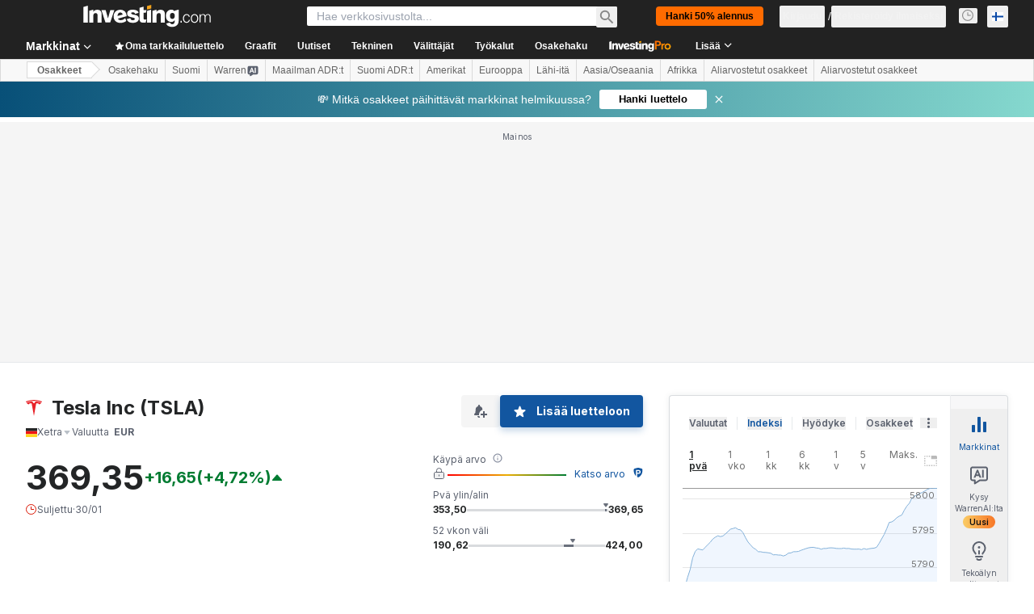

--- FILE ---
content_type: text/html; charset=utf-8
request_url: https://fi.investing.com/equities/tesla-motors-news?cid=963569
body_size: 155022
content:
<!DOCTYPE html><html lang="fi" dir="ltr" class="html"><head><meta charSet="utf-8" data-next-head=""/><meta name="viewport" content="initial-scale=1.0,width=device-width" data-next-head=""/><link rel="canonical" href="https://fi.investing.com/equities/tesla-motors-news" data-next-head=""/><meta property="og:type" content="website" data-next-head=""/><meta property="og:url" content="https://fi.investing.com/equities/tesla-motors-news?cid=963569" data-next-head=""/><meta property="og:image" content="https://i-invdn-com.investing.com/redesign/images/seo/investing_300X300.png" data-next-head=""/><meta property="og:site_name" content="Investing.com Suomi" data-next-head=""/><meta property="og:locale" content="fi_FI" data-next-head=""/><meta name="twitter:card" content="summary" data-next-head=""/><meta name="twitter:site" content="@InvestingSuomi" data-next-head=""/><meta name="twitter:image" content="https://i-invdn-com.investing.com/redesign/images/seo/investing_300X300.png" data-next-head=""/><meta name="global-translation-variables" content="&quot;{}&quot;" data-next-head=""/><title data-next-head="">Tesla Inc Xetra Osakeuuutiset (TSLA) - Investing.com</title><meta name="description" content="Tämä sivu sisältää Tesla Inc -osakkeen uutisia." data-next-head=""/><meta name="twitter:title" content="Tesla Inc Xetra Osakeuuutiset (TSLA) - Investing.com" data-next-head=""/><meta property="og:title" content="Tesla Inc Xetra Osakeuuutiset (TSLA) - Investing.com" data-next-head=""/><meta name="twitter:description" content="Tämä sivu sisältää Tesla Inc -osakkeen uutisia." data-next-head=""/><meta property="og:description" content="Tämä sivu sisältää Tesla Inc -osakkeen uutisia." data-next-head=""/><link rel="next" href="https://fi.investing.com/equities/tesla-motors-news/2" data-next-head=""/><link rel="dns-prefetch" href="//securepubads.g.doubleclick.net"/><link rel="dns-prefetch" href="//monetization.prod.invmed.co"/><link rel="dns-prefetch" href="//c.amazon-adsystem.com"/><link rel="dns-prefetch" href="//fonts.googleapis.com"/><link rel="preconnect" href="//cdn.investing.com"/><link rel="preconnect" href="//live.primis.tech"/><link rel="preconnect" href="//fonts.gstatic.com" crossorigin=""/><link rel="icon" href="/favicon.ico" type="image/x-icon"/><link rel="icon" type="image/png" sizes="16x16" href="/favicon-16x16.png"/><link rel="icon" type="image/png" sizes="32x32" href="/favicon-32x32.png"/><link rel="icon" type="image/png" sizes="48x48" href="/favicon-48x48.png"/><link rel="apple-touch-icon" sizes="180x180" href="/apple-touch-icon.png"/><meta name="apple-mobile-web-app-capable" content="yes"/><meta name="apple-mobile-web-app-title" content="Investing.com"/><meta name="theme-color" content="#222222"/><link rel="preload" href="https://cdn.investing.com/x/1acb37b/_next/static/css/0f5035d3f35fd0d0.css" as="style"/><link rel="preload" href="https://cdn.investing.com/x/1acb37b/_next/static/css/8ad3ec542ee4efb6.css" as="style"/><link rel="preload" href="https://cdn.investing.com/x/1acb37b/_next/static/css/77e248a8f33d538f.css" as="style"/><link rel="preload" href="https://cdn.investing.com/x/1acb37b/_next/static/css/12e1b4a631d6c0a2.css" as="style"/><link rel="preload" href="https://cdn.investing.com/x/1acb37b/_next/static/css/7e93f9d70dcbe38e.css" as="style"/><script data-next-head="">window.dataLayer=window.dataLayer||[];function gtag(){dataLayer.push(arguments)};window.__imntz=window.__imntz||{};window.__imntz.queue=window.__imntz.queue||[];window.googletag=window.googletag||{cmd:[]};window.yaContextCb=window.yaContextCb||[];window.OneTrust={};function OptanonWrapper(){}</script><script>try {
            const userEmailStr = false;
            if (userEmailStr) {
                window.__imntz.queue.push(() => { window.__imntz.api().setUserDetail("email", userEmailStr) })
            }
        } catch (error) {
            console.error("Failed to serialize userEmailHashed:", error);
        }</script><link rel="stylesheet" href="https://fonts.googleapis.com/css2?family=Inter:wght@400;500;600;700&amp;display=swap"/><script id="init_globals" data-nscript="beforeInteractive">window.page_design="refactoring_full_width";(function(w,d,s,l,i){w[l]=w[l]||[];w[l].push({'gtm.start':new Date().getTime(),event:'gtm.js'});var f=d.getElementsByTagName(s)[0],j=d.createElement(s),dl=l!='dataLayer'?'&l='+l:'';j.async=true;j.src='/gcode/?id='+i+dl;f.parentNode.insertBefore(j,f);})(window,document,'script','dataLayer','GTM-PGT3R3D');</script><script id="fb_pixel" data-nscript="beforeInteractive">!function(f,b,e,v,n,t,s){if(f.fbq)return;n=f.fbq=function(){n.callMethod? n.callMethod.apply(n,arguments):n.queue.push(arguments)};if(!f._fbq)f._fbq=n;n.push=n;n.loaded=!0;n.version='2.0';n.queue=[];t=b.createElement(e);t.async=!0;t.src=v;s=b.getElementsByTagName(e)[0];s.parentNode.insertBefore(t,s)}(window, document,'script','https://connect.facebook.net/en_US/fbevents.js');</script><script id="pubx_ads" data-nscript="beforeInteractive">(function(){
                            var PUBX_FF_ALWAYS_ENABLED = true;
                            var PUBX_ON_PERCENTAGE = 95;
                            var AUCTION_DELAY = 100;
                            var pubxId = "71b864d1-8747-49a4-9279-13f89d43e57f";
                            var pbNamespace = "pbjs";
                            var e=window[pbNamespace]=window[pbNamespace]||{};e.que=e.que||[];window.__pubx__=window.__pubx__||{};window.__pubx__.pubxFFAlwaysEnabled=PUBX_FF_ALWAYS_ENABLED;var o=null;window.__pubxLoaded__=Math.random()<PUBX_ON_PERCENTAGE/100;var a=`https://floor.pbxai.com/?pubxId=${pubxId}${window.__pubxLoaded__?"":`&pbx_e=1`}&page=${window.location.href}`;const n={a:[0,1],b:[2,6],c:[7,11],d:[12,16],e:[17,Number.MAX_SAFE_INTEGER]};const t=(e,o)=>{const a=e.bidRequestsCount||0;const t=Object.keys(n);for(const e of t){const o=n[e];if(a>=o[0]&&a<=o[1]){return e}}return t[t.length-1]};const r=(e,o)=>e.bidder;if(e.que.push===Array.prototype.push&&(window.__pubxLoaded__||PUBX_FF_ALWAYS_ENABLED)){var d=document.createElement("link");d.rel="preload";d.href=a;d.as="fetch";d.crossOrigin=true;document.head.appendChild(d)}if(window.__pubxLoaded__){try{var u=localStorage.getItem("pubx:defaults");var i=JSON.parse(u);var _=i?i["data"]:o;window.__pubx__.pubxDefaultsAvailable=true;if(!_||_&&typeof _==="object"&&_.expiry<Date.now()){window.__pubx__.pubxDefaultsAvailable=false}else{o=_}}catch(e){console.error("Pubx: Error parsing defaults",e);window.__pubx__.pubxDefaultsAvailable=false}}if(PUBX_FF_ALWAYS_ENABLED||window.__pubxLoaded__){e.que.push((function(){e.setConfig({floors:{enforcement:{floorDeals:true},auctionDelay:AUCTION_DELAY,endpoint:{url:a},additionalSchemaFields:{rank:t,bidder:r},data:o}})}))}var p=document.createElement("script"),l=`https://cdn.pbxai.com/${pubxId}.js?pbxd=${encodeURIComponent(window.location.origin)}`;p.src=l;p.async=true;document.head.appendChild(p);
                        })();</script><script id="inv_ads" data-nscript="beforeInteractive">window.__imntz.config={preset:{"version":"2208","wrapper":"3.36.2-rc3","prebid":"26","constraints":{"bid_factor":{"adagio":[0.96],"amazon":[1],"appnexus":[0.91],"criteo":[0.91],"inmobi":[0.91],"insticator":[0.88],"ix":[0.94],"medianet":[0.94],"nextMillennium":[0.95],"pubmatic":[0.92],"richaudience":[0.89],"seedtag":[0.95],"sevio":[0.85],"smilewanted":[0.84],"sparteo":[0.91],"triplelift":[0.95],"vidazoo_display":[0.9]},"bid_page":{},"ccpa_compatible":{"adagio":true,"amazon":true,"appnexus":true,"criteo":true,"inmobi":true,"insticator":true,"ix":true,"medianet":true,"nextMillennium":true,"pubmatic":true,"richaudience":true,"seedtag":true,"sevio":true,"smilewanted":true,"sparteo":true,"triplelift":true,"vidazoo_display":true},"gdpr_compatible":{"adagio":true,"amazon":true,"appnexus":true,"criteo":true,"inmobi":true,"insticator":true,"ix":true,"medianet":true,"nextMillennium":true,"pubmatic":true,"richaudience":true,"seedtag":true,"sevio":true,"smilewanted":true,"sparteo":true,"triplelift":true,"vidazoo_display":true},"exclude_adex":false,"auction_timeout":3000},"bidderConfig":[],"bidderAliases":{"vidazoo_display":"vidazoo"},"analyticsRefreshCounterMainSite":true,"analyticsPrebidMainSite":[],"userIdsMainSite":[{"name":"lotamePanoramaId","params":{"clientId":"17516"}}],"rtdProviders":[{"name":"adagio","params":{"site":"ms-investing-com","organizationId":"1306"}},{"name":"contxtful","waitForIt":true,"params":{"version":"v1","customer":"INVP251016","bidders":["contxtful"],"adServerTargeting":true}}],"intentIQ":{"enabled":false,"config":{}},"ad_units":[{"placement":"Billboard_Default","group":"Billboard_Desktop","name":"/6938/FP_FI_site/FP_FI_Billboard_Default","sizesV2":{"0":["fluid",[980,250],[970,250],[970,90],[728,90]],"1440":["fluid",[1,1],[1000,200],[70,130],[980,250],[970,100],[1192,250],[1192,90],[1192,100],[1192,130],[1192,250]]},"refreshSettings":{"refresh":30000,"maxRefreshWhenNoFill":2,"emptySlotRefreshTimeout":20000},"conditions":{},"adex_sizes":null,"infinite":false,"interstitial":false,"repeatable":true,"reportable":true,"position":4,"bidders":[{"bidder":"adagio","params":{"organizationId":"1306","site":"ms-investing-com","placement":"FP_Desktop_Billboard_Default"}},{"bidder":"amazon","params":{}},{"bidder":"appnexus","params":{"placementId":25736098}},{"bidder":"criteo","params":{"networkId":8767,"pubid":"101558","publisherSubId":"Investing_FP"}},{"bidder":"inmobi","params":{"plc":"10000516454"}},{"bidder":"insticator","params":{"adUnitId":"01J7KDP73SZRTF5JFW5Y3BYCJB"}},{"bidder":"ix","params":{"siteId":"842306"}},{"bidder":"medianet","params":{"cid":"8CUFV8103","crid":"461148263"}},{"bidder":"nextMillennium","params":{"placement_id":"38476"}},{"bidder":"pubmatic","params":{"publisherId":"158008","adSlot":"FP_Desktop_Billboard_Default"}},{"bidder":"richaudience","params":{"pid":"Igh8Py6HZx","supplyType":"site"}},{"bidder":"seedtag","params":{"publisherId":"8874-9209-01","adUnitId":"33954228","placement":"inBanner"}},{"bidder":"sevio","params":{"zone":"707e58fe-594f-44b8-a90a-efc82e5d3359"}},{"bidder":"smilewanted","params":{"zoneId":"investing.com_hb_display_1"}},{"bidder":"sparteo","params":{"networkId":"db772092-18cf-4792-8b3e-813f4058138b"}},{"bidder":"triplelift","params":{"inventoryCode":"FP_Desktop_Billboard_Default"}},{"bidder":"vidazoo_display","params":{"cId":"63cfdd11f8623a513e005157","pId":"59ac17c192832d0011283fe3"}}]},{"placement":"Content_box1","group":"Content_Box_Desktop","name":"/6938/FP_FI_site/FP_FI_Content_box1","sizesV2":{"0":[[336,280],[300,250],[320,100]]},"refreshSettings":{"refresh":30000,"maxRefreshWhenNoFill":2,"emptySlotRefreshTimeout":20000},"conditions":{},"adex_sizes":null,"infinite":true,"interstitial":false,"repeatable":true,"reportable":false,"position":0,"bidders":[{"bidder":"adagio","params":{"organizationId":"1306","site":"ms-investing-com","placement":"FP_Content_box1"}},{"bidder":"amazon","params":{}},{"bidder":"appnexus","params":{"placementId":32284523}},{"bidder":"criteo","params":{"networkId":8767,"pubid":"101558","publisherSubId":"Investing_FP"}},{"bidder":"inmobi","params":{"plc":"10000516455"}},{"bidder":"insticator","params":{"adUnitId":"01J7KDP73SZRTF5JFW5Y3BYCJB"}},{"bidder":"ix","params":{"siteId":"1081693"}},{"bidder":"medianet","params":{"cid":"8CUFV8103","crid":"396815734"}},{"bidder":"nextMillennium","params":{"placement_id":"54125"}},{"bidder":"pubmatic","params":{"publisherId":"158008","adSlot":"FP_Content_box1"}},{"bidder":"richaudience","params":{"pid":"bgzuJBsVNN","supplyType":"site"}},{"bidder":"seedtag","params":{"publisherId":"8874-9209-01","adUnitId":"31389115","placement":"inArticle"}},{"bidder":"sevio","params":{"zone":"91b2b108-01e6-4f4f-91ac-ea8126cf8513"}},{"bidder":"smilewanted","params":{"zoneId":"investing.com_hb_display_10"}},{"bidder":"sparteo","params":{"networkId":"db772092-18cf-4792-8b3e-813f4058138b"}},{"bidder":"triplelift","params":{"inventoryCode":"investing_FP_Content_Touch_box1_300x250_pb"}},{"bidder":"vidazoo_display","params":{"cId":"63cfdd11f8623a513e005157","pId":"59ac17c192832d0011283fe3"}}]},{"placement":"Content_box2","group":"Content_Box_Desktop","name":"/6938/FP_FI_site/FP_FI_Content_box2","sizesV2":{"0":[[336,280],[300,250],[320,100]]},"refreshSettings":{"refresh":30000,"maxRefreshWhenNoFill":2,"emptySlotRefreshTimeout":20000},"conditions":{},"adex_sizes":null,"infinite":true,"interstitial":false,"repeatable":true,"reportable":false,"position":0,"bidders":[{"bidder":"adagio","params":{"organizationId":"1306","site":"ms-investing-com","placement":"FP_Content_box2"}},{"bidder":"amazon","params":{}},{"bidder":"appnexus","params":{"placementId":32284524}},{"bidder":"criteo","params":{"networkId":8767,"pubid":"101558","publisherSubId":"Investing_FP"}},{"bidder":"inmobi","params":{"plc":"10000516466"}},{"bidder":"insticator","params":{"adUnitId":"01J7KDP73SZRTF5JFW5Y3BYCJB"}},{"bidder":"ix","params":{"siteId":"1081694"}},{"bidder":"medianet","params":{"cid":"8CUFV8103","crid":"470368241"}},{"bidder":"nextMillennium","params":{"placement_id":"54126"}},{"bidder":"pubmatic","params":{"publisherId":"158008","adSlot":"FP_Content_box2"}},{"bidder":"richaudience","params":{"pid":"clrDnhUiMu","supplyType":"site"}},{"bidder":"seedtag","params":{"publisherId":"8874-9209-01","adUnitId":"31389115","placement":"inArticle"}},{"bidder":"sevio","params":{"zone":"ff16c017-b79c-4252-b527-e6d0e042ff08"}},{"bidder":"smilewanted","params":{"zoneId":"investing.com_hb_display_11"}},{"bidder":"sparteo","params":{"networkId":"db772092-18cf-4792-8b3e-813f4058138b"}},{"bidder":"triplelift","params":{"inventoryCode":"investing_FP_Content_Touch_box1_300x250_pb"}},{"bidder":"vidazoo_display","params":{"cId":"63cfdd11f8623a513e005157","pId":"59ac17c192832d0011283fe3"}}]},{"placement":"Content_box1","group":"Content_Box_Desktop","name":"/6938/FP_FI_site/FP_FI_Content_box3","sizesV2":{"0":[[336,280],[300,250],[320,100]]},"refreshSettings":{"refresh":30000,"maxRefreshWhenNoFill":2,"emptySlotRefreshTimeout":20000},"conditions":{},"adex_sizes":null,"infinite":true,"interstitial":false,"repeatable":true,"reportable":false,"position":0,"bidders":[{"bidder":"adagio","params":{"organizationId":"1306","site":"ms-investing-com","placement":"FP_Content_box3"}},{"bidder":"amazon","params":{}},{"bidder":"appnexus","params":{"placementId":33153547}},{"bidder":"criteo","params":{"networkId":8767,"pubid":"101558","publisherSubId":"Investing_FP"}},{"bidder":"inmobi","params":{"plc":"10000516467"}},{"bidder":"insticator","params":{"adUnitId":"01J7KDP73SZRTF5JFW5Y3BYCJB"}},{"bidder":"ix","params":{"siteId":"1121966"}},{"bidder":"medianet","params":{"cid":"8CUFV8103","crid":"371597972"}},{"bidder":"nextMillennium","params":{"placement_id":"59561"}},{"bidder":"pubmatic","params":{"publisherId":"158008","adSlot":"FP_Content_box3"}},{"bidder":"richaudience","params":{"pid":"TzwcYyGuQa","supplyType":"site"}},{"bidder":"seedtag","params":{"publisherId":"8874-9209-01","adUnitId":"31093022","placement":"inArticle"}},{"bidder":"sevio","params":{"zone":"2eb6009c-0f72-410c-bb46-443de20c78dd"}},{"bidder":"smilewanted","params":{"zoneId":"investing.com_hb_display_12"}},{"bidder":"sparteo","params":{"networkId":"db772092-18cf-4792-8b3e-813f4058138b"}},{"bidder":"triplelift","params":{"inventoryCode":"investing_FP_Content_Touch_box1_300x250_pb"}},{"bidder":"vidazoo_display","params":{"cId":"63cfdd11f8623a513e005157","pId":"59ac17c192832d0011283fe3"}}]},{"placement":"Content_box2","group":"Content_Box_Desktop","name":"/6938/FP_FI_site/FP_FI_Content_box4","sizesV2":{"0":[[336,280],[300,250],[320,100]]},"refreshSettings":{"refresh":30000,"maxRefreshWhenNoFill":2,"emptySlotRefreshTimeout":20000},"conditions":{},"adex_sizes":null,"infinite":true,"interstitial":false,"repeatable":true,"reportable":false,"position":0,"bidders":[{"bidder":"adagio","params":{"organizationId":"1306","site":"ms-investing-com","placement":"FP_Content_box4"}},{"bidder":"amazon","params":{}},{"bidder":"appnexus","params":{"placementId":33153546}},{"bidder":"criteo","params":{"networkId":8767,"pubid":"101558","publisherSubId":"Investing_FP"}},{"bidder":"inmobi","params":{"plc":"10000516464"}},{"bidder":"insticator","params":{"adUnitId":"01J7KDP73SZRTF5JFW5Y3BYCJB"}},{"bidder":"ix","params":{"siteId":"1121967"}},{"bidder":"medianet","params":{"cid":"8CUFV8103","crid":"777292526"}},{"bidder":"nextMillennium","params":{"placement_id":"59562"}},{"bidder":"pubmatic","params":{"publisherId":"158008","adSlot":"FP_Content_box4"}},{"bidder":"richaudience","params":{"pid":"0X2hTpKKO8","supplyType":"site"}},{"bidder":"seedtag","params":{"publisherId":"8874-9209-01","adUnitId":"31093022","placement":"inArticle"}},{"bidder":"sevio","params":{"zone":"32c688a9-a47e-4f2e-860c-f42594e1e501"}},{"bidder":"smilewanted","params":{"zoneId":"investing.com_hb_display_13"}},{"bidder":"sparteo","params":{"networkId":"db772092-18cf-4792-8b3e-813f4058138b"}},{"bidder":"triplelift","params":{"inventoryCode":"investing_FP_Content_Touch_box1_300x250_pb"}},{"bidder":"vidazoo_display","params":{"cId":"63cfdd11f8623a513e005157","pId":"59ac17c192832d0011283fe3"}}]},{"placement":"Content_Leaderboard1","group":"Content_Leaderboard_Desktop","name":"/6938/FP_FI_site/FP_FI_Content_Leaderboard1","sizesV2":{"0":["fluid",[728,90]]},"refreshSettings":{"refresh":30000,"maxRefreshWhenNoFill":2,"emptySlotRefreshTimeout":20000},"conditions":{},"adex_sizes":null,"infinite":true,"interstitial":false,"repeatable":true,"reportable":false,"position":0,"bidders":[{"bidder":"adagio","params":{"organizationId":"1306","site":"ms-investing-com","placement":"FP_Midpage_Leaderboard_1"}},{"bidder":"amazon","params":{}},{"bidder":"appnexus","params":{"placementId":32284522}},{"bidder":"criteo","params":{"networkId":8767,"pubid":"101558","publisherSubId":"Investing_FP"}},{"bidder":"inmobi","params":{"plc":"10000516460"}},{"bidder":"insticator","params":{"adUnitId":"01J7KDP73SZRTF5JFW5Y3BYCJB"}},{"bidder":"ix","params":{"siteId":"1081692"}},{"bidder":"medianet","params":{"cid":"8CUFV8103","crid":"184151924"}},{"bidder":"nextMillennium","params":{"placement_id":"54124"}},{"bidder":"pubmatic","params":{"publisherId":"158008","adSlot":"FP_Content_Leaderboard1"}},{"bidder":"richaudience","params":{"pid":"gDnw9o7Caz","supplyType":"site"}},{"bidder":"seedtag","params":{"publisherId":"8874-9209-01","adUnitId":"31773561","placement":"inArticle"}},{"bidder":"sevio","params":{"zone":"0ac4c6bd-40ac-4a19-ad03-0093e4b0a8cd"}},{"bidder":"smilewanted","params":{"zoneId":"investing.com_hb_display_8"}},{"bidder":"sparteo","params":{"networkId":"db772092-18cf-4792-8b3e-813f4058138b"}},{"bidder":"triplelift","params":{"inventoryCode":"investing_FP_Midpage_Leaderboard_1_728x90_pb"}},{"bidder":"vidazoo_display","params":{"cId":"63cfdd11f8623a513e005157","pId":"59ac17c192832d0011283fe3"}}]},{"placement":"Content_Leaderboard1","group":"Content_Leaderboard_Desktop","name":"/6938/FP_FI_site/FP_FI_Content_Leaderboard2","sizesV2":{"0":["fluid",[728,90]]},"refreshSettings":{"refresh":30000,"maxRefreshWhenNoFill":2,"emptySlotRefreshTimeout":20000},"conditions":{},"adex_sizes":null,"infinite":true,"interstitial":false,"repeatable":true,"reportable":false,"position":0,"bidders":[{"bidder":"adagio","params":{"organizationId":"1306","site":"ms-investing-com","placement":"FP_Content_Leaderboard2"}},{"bidder":"amazon","params":{}},{"bidder":"appnexus","params":{"placementId":33153548}},{"bidder":"criteo","params":{"networkId":8767,"pubid":"101558","publisherSubId":"Investing_FP"}},{"bidder":"inmobi","params":{"plc":"10000516459"}},{"bidder":"insticator","params":{"adUnitId":"01J7KDP73SZRTF5JFW5Y3BYCJB"}},{"bidder":"ix","params":{"siteId":"1121965"}},{"bidder":"medianet","params":{"cid":"8CUFV8103","crid":"425547581"}},{"bidder":"nextMillennium","params":{"placement_id":"59560"}},{"bidder":"pubmatic","params":{"publisherId":"158008","adSlot":"FP_Content_Leaderboard2"}},{"bidder":"richaudience","params":{"pid":"IS5Ezuuj9P","supplyType":"site"}},{"bidder":"seedtag","params":{"publisherId":"8874-9209-01","adUnitId":"31773561","placement":"inArticle"}},{"bidder":"sevio","params":{"zone":"d742874d-3eac-4ba9-8ecd-a92e6376f55b"}},{"bidder":"smilewanted","params":{"zoneId":"investing.com_hb_display_9"}},{"bidder":"sparteo","params":{"networkId":"db772092-18cf-4792-8b3e-813f4058138b"}},{"bidder":"triplelift","params":{"inventoryCode":"investing_FP_Midpage_Leaderboard_1_728x90_pb"}},{"bidder":"vidazoo_display","params":{"cId":"63cfdd11f8623a513e005157","pId":"59ac17c192832d0011283fe3"}}]},{"placement":"Content_Midpage_1","group":"Content_Midpage_1_Desktop","name":"/6938/FP_FI_site/FP_FI_Content_Midpage_1","sizesV2":{"0":["fluid",[980,250],[970,250],[970,90],[728,90],[1,1]]},"refreshSettings":{"refresh":30000,"maxRefreshWhenNoFill":2,"emptySlotRefreshTimeout":20000},"conditions":{"selector_margin_pixels":350},"adex_sizes":null,"infinite":false,"interstitial":false,"repeatable":true,"reportable":false,"position":3,"bidders":[{"bidder":"amazon","params":{}}]},{"placement":"Content_Midpage_2","group":"Content_Midpage_2_Desktop","name":"/6938/FP_FI_site/FP_FI_Content_Midpage_2","sizesV2":{"0":["fluid",[980,250],[970,250],[970,90],[728,90],[1,1]]},"refreshSettings":{"refresh":30000,"maxRefreshWhenNoFill":2,"emptySlotRefreshTimeout":20000},"conditions":{"selector_margin_pixels":350},"adex_sizes":null,"infinite":false,"interstitial":false,"repeatable":true,"reportable":false,"position":3,"bidders":[{"bidder":"amazon","params":{}}]},{"placement":"Content_Midpage_3","group":"Content_Midpage_3_Desktop","name":"/6938/FP_FI_site/FP_FI_Content_Midpage_3","sizesV2":{"0":["fluid",[980,250],[970,250],[970,90],[728,90],[1,1]]},"refreshSettings":{"refresh":30000,"maxRefreshWhenNoFill":2,"emptySlotRefreshTimeout":20000},"conditions":{"selector_margin_pixels":350},"adex_sizes":null,"infinite":false,"interstitial":false,"repeatable":true,"reportable":false,"position":3,"bidders":[{"bidder":"amazon","params":{}}]},{"placement":"Forum_Comments_Infinite","group":"Commentary_Leaderboard_Desktop","name":"/6938/FP_FI_site/FP_FI_Forum_Comments_Infinite","sizesV2":{"0":[[728,90]]},"refreshSettings":{"refresh":30000,"maxRefreshWhenNoFill":2,"emptySlotRefreshTimeout":20000},"conditions":{},"adex_sizes":null,"infinite":true,"interstitial":false,"repeatable":true,"reportable":false,"position":0,"bidders":[{"bidder":"adagio","params":{"organizationId":"1306","site":"ms-investing-com","placement":"FP_Forum_Comments_Infinite"}},{"bidder":"amazon","params":{}},{"bidder":"appnexus","params":{"placementId":31794684}},{"bidder":"criteo","params":{"networkId":8767,"pubid":"101558","publisherSubId":"Investing_FP"}},{"bidder":"inmobi","params":{"plc":"10000516456"}},{"bidder":"insticator","params":{"adUnitId":"01J7KDP73SZRTF5JFW5Y3BYCJB"}},{"bidder":"ix","params":{"siteId":"1071077"}},{"bidder":"medianet","params":{"cid":"8CUFV8103","crid":"589166642"}},{"bidder":"nextMillennium","params":{"placement_id":"52724"}},{"bidder":"pubmatic","params":{"publisherId":"158008","adSlot":"FP_Forum_Comments_Infinite"}},{"bidder":"richaudience","params":{"pid":"hf8JaKfWDM","supplyType":"site"}},{"bidder":"seedtag","params":{"publisherId":"8874-9209-01","adUnitId":"31389114","placement":"inArticle"}},{"bidder":"sevio","params":{"zone":"fd88ab06-02d9-4dae-a982-2d0262a5da8d"}},{"bidder":"smilewanted","params":{"zoneId":"investing.com_hb_display_7"}},{"bidder":"sparteo","params":{"networkId":"db772092-18cf-4792-8b3e-813f4058138b"}},{"bidder":"triplelift","params":{"inventoryCode":"investing_FP_Midpage_Leaderboard_1_728x90_pb"}},{"bidder":"vidazoo_display","params":{"cId":"63cfdd11f8623a513e005157","pId":"59ac17c192832d0011283fe3"}}]},{"placement":"Midpage_Leaderboard_1","group":"Midpage Leaderboard 1","name":"/6938/FP_FI_site/FP_FI_Midpage_Leaderboard_1","sizesV2":{"0":[[728,90],[468,60],["fluid"]]},"refreshSettings":{"refresh":30000,"maxRefreshWhenNoFill":2,"emptySlotRefreshTimeout":20000},"conditions":{"selector_margin_pixels":500},"adex_sizes":null,"infinite":false,"interstitial":false,"repeatable":true,"reportable":false,"position":6,"bidders":[]},{"placement":"Sideblock_1_Default","group":"Sideblock_1_Desktop","name":"/6938/FP_FI_site/FP_FI_Sideblock_1_Default","sizesV2":{"0":[[300,600],[120,600],[160,600],[336,280],[320,280],[336,250],[300,250]]},"refreshSettings":{"refresh":30000,"maxRefreshWhenNoFill":2,"emptySlotRefreshTimeout":20000},"conditions":{"selector_margin_pixels":350},"adex_sizes":null,"infinite":false,"interstitial":false,"repeatable":true,"reportable":true,"position":6,"bidders":[{"bidder":"adagio","params":{"organizationId":"1306","site":"ms-investing-com","placement":"FP_Desktop_Sideblock_1_Default"}},{"bidder":"amazon","params":{}},{"bidder":"appnexus","params":{"placementId":25736099}},{"bidder":"criteo","params":{"networkId":8767,"pubid":"101558","publisherSubId":"Investing_FP"}},{"bidder":"inmobi","params":{"plc":"10000516457"}},{"bidder":"insticator","params":{"adUnitId":"01J7KDP73SZRTF5JFW5Y3BYCJB"}},{"bidder":"ix","params":{"siteId":"842307"}},{"bidder":"medianet","params":{"cid":"8CUFV8103","crid":"853582964"}},{"bidder":"nextMillennium","params":{"placement_id":"38477"}},{"bidder":"pubmatic","params":{"publisherId":"158008","adSlot":"FP_Desktop_Sideblock_1_Default"}},{"bidder":"richaudience","params":{"pid":"iYLBbct1Yl","supplyType":"site"}},{"bidder":"seedtag","params":{"publisherId":"8874-9209-01","adUnitId":"31389115","placement":"inArticle"}},{"bidder":"sevio","params":{"zone":"31ba0913-e379-49ba-8c89-40b605f05bd8"}},{"bidder":"smilewanted","params":{"zoneId":"investing.com_hb_display_2"}},{"bidder":"sparteo","params":{"networkId":"db772092-18cf-4792-8b3e-813f4058138b"}},{"bidder":"triplelift","params":{"inventoryCode":"FP_Desktop_Sideblock_1_Default"}},{"bidder":"vidazoo_display","params":{"cId":"63cfdd11f8623a513e005157","pId":"59ac17c192832d0011283fe3"}}]},{"placement":"Sideblock_2_Default","group":"Sideblock_2_Desktop","name":"/6938/FP_FI_site/FP_FI_Sideblock_2_Default","sizesV2":{"0":[[336,280],[320,100],[300,100],[300,250]]},"refreshSettings":{"refresh":30000,"maxRefreshWhenNoFill":2,"emptySlotRefreshTimeout":20000},"conditions":{"selector_margin_pixels":500},"adex_sizes":null,"infinite":false,"interstitial":false,"repeatable":true,"reportable":false,"position":6,"bidders":[{"bidder":"adagio","params":{"organizationId":"1306","site":"ms-investing-com","placement":"FP_Desktop_Sideblock_2_Default"}},{"bidder":"amazon","params":{}},{"bidder":"appnexus","params":{"placementId":25736100}},{"bidder":"criteo","params":{"networkId":8767,"pubid":"101558","publisherSubId":"Investing_FP"}},{"bidder":"inmobi","params":{"plc":"10000516463"}},{"bidder":"insticator","params":{"adUnitId":"01J7KDP73SZRTF5JFW5Y3BYCJB"}},{"bidder":"ix","params":{"siteId":"842308"}},{"bidder":"medianet","params":{"cid":"8CUFV8103","crid":"134209715"}},{"bidder":"nextMillennium","params":{"placement_id":"38478"}},{"bidder":"pubmatic","params":{"publisherId":"158008","adSlot":"FP_Desktop_Sideblock_2_Default"}},{"bidder":"richaudience","params":{"pid":"3k54tN30pp","supplyType":"site"}},{"bidder":"seedtag","params":{"publisherId":"8874-9209-01","adUnitId":"31389115","placement":"inArticle"}},{"bidder":"sevio","params":{"zone":"5ded87a7-fb94-4b91-ba69-0a5f959c718c"}},{"bidder":"smilewanted","params":{"zoneId":"investing.com_hb_display_3"}},{"bidder":"sparteo","params":{"networkId":"db772092-18cf-4792-8b3e-813f4058138b"}},{"bidder":"triplelift","params":{"inventoryCode":"FP_Desktop_Sideblock_2_Default"}},{"bidder":"vidazoo_display","params":{"cId":"63cfdd11f8623a513e005157","pId":"59ac17c192832d0011283fe3"}}]},{"placement":"Sideblock_3_viewable","group":"Sideblock_3_Desktop","name":"/6938/FP_FI_site/FP_FI_Sideblock_3_viewable","sizesV2":{"0":[[300,600],[120,600],[160,600],[336,280],[320,280],[336,250],[300,250]]},"refreshSettings":{"refresh":30000,"maxRefreshWhenNoFill":2,"emptySlotRefreshTimeout":20000},"conditions":{"selector_margin_pixels":650},"adex_sizes":null,"infinite":false,"interstitial":false,"repeatable":true,"reportable":false,"position":6,"bidders":[{"bidder":"adagio","params":{"organizationId":"1306","site":"ms-investing-com","placement":"FP_Desktop_Sideblock_3_viewable"}},{"bidder":"amazon","params":{}},{"bidder":"appnexus","params":{"placementId":25736101}},{"bidder":"criteo","params":{"networkId":8767,"pubid":"101558","publisherSubId":"Investing_FP"}},{"bidder":"inmobi","params":{"plc":"10000516462"}},{"bidder":"insticator","params":{"adUnitId":"01J7KDP73SZRTF5JFW5Y3BYCJB"}},{"bidder":"ix","params":{"siteId":"842309"}},{"bidder":"medianet","params":{"cid":"8CUFV8103","crid":"552090665"}},{"bidder":"nextMillennium","params":{"placement_id":"38479"}},{"bidder":"pubmatic","params":{"publisherId":"158008","adSlot":"FP_Desktop_Sideblock_3_viewable"}},{"bidder":"richaudience","params":{"pid":"bPkknTNT0K","supplyType":"site"}},{"bidder":"seedtag","params":{"publisherId":"8874-9209-01","adUnitId":"31389115","placement":"inArticle"}},{"bidder":"sevio","params":{"zone":"4d9c559f-66b3-439a-937d-428740f90b58"}},{"bidder":"smilewanted","params":{"zoneId":"investing.com_hb_display_4"}},{"bidder":"sparteo","params":{"networkId":"db772092-18cf-4792-8b3e-813f4058138b"}},{"bidder":"triplelift","params":{"inventoryCode":"FP_Desktop_Sideblock_1_Default"}},{"bidder":"vidazoo_display","params":{"cId":"63cfdd11f8623a513e005157","pId":"59ac17c192832d0011283fe3"}}]},{"placement":"Sideblock_Comments_Infinite","group":"Commentary_Box_Desktop","name":"/6938/FP_FI_site/FP_FI_Sideblock_Comments_Infinite","sizesV2":{"0":[[300,50],[300,100],[300,250]]},"refreshSettings":{"refresh":30000,"maxRefreshWhenNoFill":2,"emptySlotRefreshTimeout":20000},"conditions":{},"adex_sizes":null,"infinite":true,"interstitial":false,"repeatable":true,"reportable":false,"position":0,"bidders":[{"bidder":"adagio","params":{"organizationId":"1306","site":"ms-investing-com","placement":"FP_Sideblock_Comments_Infinite"}},{"bidder":"amazon","params":{}},{"bidder":"appnexus","params":{"placementId":31531425}},{"bidder":"criteo","params":{"networkId":8767,"pubid":"101558","publisherSubId":"Investing_FP"}},{"bidder":"inmobi","params":{"plc":"10000516458"}},{"bidder":"insticator","params":{"adUnitId":"01J7KDP73SZRTF5JFW5Y3BYCJB"}},{"bidder":"ix","params":{"siteId":"1064402"}},{"bidder":"medianet","params":{"cid":"8CUFV8103","crid":"852475716"}},{"bidder":"nextMillennium","params":{"placement_id":"52134"}},{"bidder":"pubmatic","params":{"publisherId":"158008","adSlot":"FP_Sideblock_Comments_Infinite"}},{"bidder":"richaudience","params":{"pid":"QVWFnQnGTk","supplyType":"site"}},{"bidder":"seedtag","params":{"publisherId":"8874-9209-01","adUnitId":"31389115","placement":"inArticle"}},{"bidder":"sevio","params":{"zone":"0784ec7b-2274-409c-ab51-bd6b5902ebe1"}},{"bidder":"smilewanted","params":{"zoneId":"investing.com_hb_display_6"}},{"bidder":"sparteo","params":{"networkId":"db772092-18cf-4792-8b3e-813f4058138b"}},{"bidder":"triplelift","params":{"inventoryCode":"FP_Sideblock_Comments_Infinite"}},{"bidder":"vidazoo_display","params":{"cId":"63cfdd11f8623a513e005157","pId":"59ac17c192832d0011283fe3"}}]},{"placement":"takeover_default","group":"Site_Scroller_Desktop","name":"/6938/FP_FI_site/FP_FI_takeover_default","sizesV2":{"1760":[[120,600],[160,600]],"2040":[[300,600],[300,250]]},"refreshSettings":{"refresh":30000,"maxRefreshWhenNoFill":2,"emptySlotRefreshTimeout":20000},"conditions":{"min_width":1760},"adex_sizes":null,"infinite":false,"interstitial":false,"repeatable":true,"reportable":false,"position":7,"bidders":[{"bidder":"adagio","params":{"organizationId":"1306","site":"ms-investing-com","placement":"FP_Takeover_Default"}},{"bidder":"amazon","params":{}},{"bidder":"appnexus","params":{"placementId":30269062}},{"bidder":"criteo","params":{"networkId":8767,"pubid":"101558","publisherSubId":"Investing_FP"}},{"bidder":"inmobi","params":{"plc":"10000516461"}},{"bidder":"insticator","params":{"adUnitId":"01J7KDP73SZRTF5JFW5Y3BYCJB"}},{"bidder":"ix","params":{"siteId":"998509"}},{"bidder":"medianet","params":{"cid":"8CUFV8103","crid":"825649285"}},{"bidder":"nextMillennium","params":{"placement_id":"42753"}},{"bidder":"pubmatic","params":{"publisherId":"158008","adSlot":"FP_Takeover_Default"}},{"bidder":"richaudience","params":{"pid":"S459IB04UX","supplyType":"site"}},{"bidder":"seedtag","params":{"publisherId":"8874-9209-01","adUnitId":"31773562","placement":"inArticle"}},{"bidder":"sevio","params":{"zone":"e6320fd5-7a36-4d7d-8fc6-69fd60c82766"}},{"bidder":"smilewanted","params":{"zoneId":"investing.com_hb_display_5"}},{"bidder":"sparteo","params":{"networkId":"db772092-18cf-4792-8b3e-813f4058138b"}},{"bidder":"triplelift","params":{"inventoryCode":"FP_Takeover_Default"}},{"bidder":"vidazoo_display","params":{"cId":"63cfdd11f8623a513e005157","pId":"59ac17c192832d0011283fe3"}}]},{"placement":"TNB_Instrument","group":"Trade Now_Desktop","name":"/6938/FP_FI_site/FP_FI_TNB_Instrument","sizesV2":{"0":["fluid"]},"refreshSettings":{"refresh":30000,"maxRefreshWhenNoFill":0,"emptySlotRefreshTimeout":20000,"nonProgrammaticTTL":50000},"conditions":{"selector_margin_pixels":600},"adex_sizes":null,"infinite":false,"interstitial":false,"repeatable":true,"reportable":false,"position":6,"bidders":[]},{"placement":"TNB_Right_Rail_1","group":"Trade Now","name":"/6938/FP_FI_site/FP_FI_TNB_Right_Rail_1","sizesV2":{},"refreshSettings":{"refresh":30000,"maxRefreshWhenNoFill":2,"emptySlotRefreshTimeout":20000},"conditions":{},"adex_sizes":null,"infinite":false,"interstitial":false,"repeatable":true,"reportable":false,"position":0,"bidders":[]}],"video_ad_units":[],"widget_ad_units":[{"placement":"footer-widget","conditions":{"selector_margin_pixels":200},"provider":"dianomi","params":{"dianomi-context-id":2416}}]}};window.imntz_analyticsTargetCpmEnabled = true;window.dataLayer.push({event: 'mntz_js_load'});</script><script id="structured_data" type="application/ld+json" data-nscript="beforeInteractive">{"@context":"http://schema.org","@type":"Corporation","legalname":"Tesla Inc","tickersymbol":"TSLA"}</script><link rel="stylesheet" href="https://cdn.investing.com/x/1acb37b/_next/static/css/0f5035d3f35fd0d0.css" data-n-g=""/><link rel="stylesheet" href="https://cdn.investing.com/x/1acb37b/_next/static/css/8ad3ec542ee4efb6.css" data-n-p=""/><link rel="stylesheet" href="https://cdn.investing.com/x/1acb37b/_next/static/css/77e248a8f33d538f.css" data-n-p=""/><link rel="stylesheet" href="https://cdn.investing.com/x/1acb37b/_next/static/css/12e1b4a631d6c0a2.css"/><link rel="stylesheet" href="https://cdn.investing.com/x/1acb37b/_next/static/css/7e93f9d70dcbe38e.css"/><noscript data-n-css=""></noscript><script defer="" noModule="" src="https://cdn.investing.com/x/1acb37b/_next/static/chunks/polyfills-42372ed130431b0a.js"></script><script src="https://securepubads.g.doubleclick.net/tag/js/gpt.js" async="" data-nscript="beforeInteractive"></script><script src="https://promos.investing.com/w37htfhcq2/vendor/9a63d23b-49c1-4335-b698-e7f3ab10af6c/lightbox_speed.js" async="" data-nscript="beforeInteractive"></script><script src="https://monetization.prod.invmed.co/wrapper/3.36.2-rc3/wrapper.min.js" defer="" data-nscript="beforeInteractive"></script><script src="https://monetization.prod.invmed.co/prebid/26/pbjs.min.js" defer="" data-nscript="beforeInteractive"></script><script src="https://c.amazon-adsystem.com/aax2/apstag.js" defer="" data-nscript="beforeInteractive"></script><script src="https://appleid.cdn-apple.com/appleauth/static/jsapi/appleid/1/fi_FI/appleid.auth.js" async="" defer="" data-nscript="beforeInteractive"></script><script src="https://accounts.google.com/gsi/client?hl=fi" async="" defer="" data-nscript="beforeInteractive"></script><script defer="" src="https://cdn.investing.com/x/1acb37b/_next/static/chunks/4350.fd5ffe7670841182.js"></script><script defer="" src="https://cdn.investing.com/x/1acb37b/_next/static/chunks/4031-b972eca9f46f18f2.js"></script><script defer="" src="https://cdn.investing.com/x/1acb37b/_next/static/chunks/37-8f8e3700d0941c02.js"></script><script defer="" src="https://cdn.investing.com/x/1acb37b/_next/static/chunks/1435-4455d399d98be696.js"></script><script defer="" src="https://cdn.investing.com/x/1acb37b/_next/static/chunks/1850-fc5962dd4d0f54ab.js"></script><script defer="" src="https://cdn.investing.com/x/1acb37b/_next/static/chunks/3178-0653ac397add585e.js"></script><script defer="" src="https://cdn.investing.com/x/1acb37b/_next/static/chunks/6609-2adfa004ead817d5.js"></script><script defer="" src="https://cdn.investing.com/x/1acb37b/_next/static/chunks/3368-6f69affcebadd6c0.js"></script><script defer="" src="https://cdn.investing.com/x/1acb37b/_next/static/chunks/8423.780df6e66fa962b3.js"></script><script defer="" src="https://cdn.investing.com/x/1acb37b/_next/static/chunks/4816.0cca37c07b097b21.js"></script><script defer="" src="https://cdn.investing.com/x/1acb37b/_next/static/chunks/4587-7704bda28582a769.js"></script><script defer="" src="https://cdn.investing.com/x/1acb37b/_next/static/chunks/5560.427a261ea372d6ac.js"></script><script defer="" src="https://cdn.investing.com/x/1acb37b/_next/static/chunks/1875.8003a531988d473f.js"></script><script defer="" src="https://cdn.investing.com/x/1acb37b/_next/static/chunks/1125.9d5ad858e06eb61d.js"></script><script defer="" src="https://cdn.investing.com/x/1acb37b/_next/static/chunks/8229.290f88d9f09c9613.js"></script><script defer="" src="https://cdn.investing.com/x/1acb37b/_next/static/chunks/730.e9fa8e28e8309e89.js"></script><script src="https://cdn.investing.com/x/1acb37b/_next/static/chunks/webpack-ce0ad5b3beb0f624.js" defer=""></script><script src="https://cdn.investing.com/x/1acb37b/_next/static/chunks/framework-f8d751c8da87b5be.js" defer=""></script><script src="https://cdn.investing.com/x/1acb37b/_next/static/chunks/main-0ea374df0e75b8d5.js" defer=""></script><script src="https://cdn.investing.com/x/1acb37b/_next/static/chunks/pages/_app-35da828b2c82f1c5.js" defer=""></script><script src="https://cdn.investing.com/x/1acb37b/_next/static/chunks/8992-8a8e9eceb1b8e79f.js" defer=""></script><script src="https://cdn.investing.com/x/1acb37b/_next/static/chunks/6340-c40e4a7b64d3f94b.js" defer=""></script><script src="https://cdn.investing.com/x/1acb37b/_next/static/chunks/2933-b0c5edc7a5e0c25c.js" defer=""></script><script src="https://cdn.investing.com/x/1acb37b/_next/static/chunks/3103-910add9e44060eea.js" defer=""></script><script src="https://cdn.investing.com/x/1acb37b/_next/static/chunks/58-2907240d3b96fe95.js" defer=""></script><script src="https://cdn.investing.com/x/1acb37b/_next/static/chunks/5059-2dc9569fc4fa7b64.js" defer=""></script><script src="https://cdn.investing.com/x/1acb37b/_next/static/chunks/7231-4cbc0d4b247d51a2.js" defer=""></script><script src="https://cdn.investing.com/x/1acb37b/_next/static/chunks/pages/equities/%5B...equity%5D-b2338c20bc02d06b.js" defer=""></script><script src="https://cdn.investing.com/x/1acb37b/_next/static/1acb37b/_buildManifest.js" defer=""></script><script src="https://cdn.investing.com/x/1acb37b/_next/static/1acb37b/_ssgManifest.js" defer=""></script></head><body class="typography default-theme"><script>(function(h,o,t,j,a,r){
        h.hj=h.hj||function(){(h.hj.q=h.hj.q||[]).push(arguments)};
        h._hjSettings={hjid:174945,hjsv:6};
        a=o.getElementsByTagName('head')[0];
        r=o.createElement('script');r.async=1;
        r.src=t+h._hjSettings.hjid+j+h._hjSettings.hjsv;
        a.appendChild(r);
    })(window,document,'https://static.hotjar.com/c/hotjar-','.js?sv=');</script><link rel="preload" as="image" href="https://cdn.investing.com/entities-logos/27444752.svg"/><div id="__next"><div class="fixed left-0 right-0 top-0 z-100 h-[3px] transition-opacity duration-500 ease-linear opacity-0"><div class="h-[3px] origin-left bg-[#0A69E5] transition-transform duration-200 ease-linear" style="transform:scaleX(0)"></div></div><header class="header_header__ts5le mb-[46px] sm:mb-12 md:!mb-[66px] bg-inv-grey-800 p-2.5 md:p-0" data-test="main-header"><div class="flex justify-center md:bg-inv-grey-800 md:text-white xxl:px-[160px] xxxl:px-[300px] header_top-row-wrapper__7SAiJ"><section class="header_top-row__i6XkJ w-full max-w-screen-md xl:container mdMax:bg-inv-grey-800 md:max-w-full md:!px-7 md2:!px-8 xl:mx-auto"><button class="relative inline-flex items-center justify-center whitespace-nowrap rounded-sm p-1.5 text-xs font-bold leading-tight no-underline disabled:bg-inv-grey-50 disabled:text-inv-grey-400 text-inv-grey-700 header_menu-button___fM3l mdMax:h-8 mdMax:w-8 mdMax:text-white md:hidden" type="button" data-test="main-menu-button-mobile"><svg viewBox="0 0 24 24" width="1em" fill="none" class="text-2xl" style="height:auto"><path fill="currentColor" fill-rule="evenodd" d="M1 18h22v-2H1v2ZM1 13h22v-2H1v2ZM1 6v2h22V6H1Z" clip-rule="evenodd"></path></svg></button><div class="text-white header_logo__RW0M7"><a class="block" title="Investing.com - Johtava talouspalvelu" data-test="logo-icon-link" href="https://fi.investing.com/"><svg data-test="logo-icon-svg" viewBox="0 0 180 32" role="img" fill="none" class="h-auto max-h-6 w-full md:max-h-7"><title data-test="logo-icon-title">Investing.com - Johtava talouspalvelu</title><path fill-rule="evenodd" clip-rule="evenodd" d="M76.183 15.303c-1.1-.66-2.532-.991-3.853-1.211-.55-.11-1.21-.22-1.761-.33-.88-.22-2.973-.661-2.973-1.872 0-.99 1.211-1.321 2.202-1.321 1.762 0 2.863.55 3.193 2.202l5.064-1.432c-.55-3.412-4.844-4.513-8.147-4.513-3.413 0-8.036 1.1-8.036 5.394 0 3.743 2.862 4.624 5.834 5.285.771.11 1.542.33 2.202.55.991.22 2.863.55 2.863 1.872 0 1.32-1.652 1.871-2.973 1.871-1.871 0-3.192-1.1-3.413-2.972l-4.954 1.32c.66 4.074 4.734 5.285 8.477 5.285 4.184 0 8.587-1.651 8.587-6.275-.11-1.541-.99-2.973-2.312-3.853zM0 25.1h6.275V1.21L0 2.973V25.1zM19.486 6.936c-2.091 0-4.514 1.1-5.614 3.082V6.826L8.257 8.367v16.734h5.725v-9.688c0-2.202 1.1-3.743 3.302-3.743 2.863 0 2.753 2.532 2.753 4.734V25.1h5.725V13.76c.11-4.293-1.652-6.825-6.276-6.825zm32.697 0c-5.284 0-9.467 3.853-9.467 9.247 0 6.056 4.073 9.358 9.688 9.358 2.862 0 6.165-.99 8.257-2.752l-1.542-4.184c-1.43 1.872-3.853 3.083-6.385 3.083-1.651 0-3.303-.66-3.853-2.202l12.22-3.413c0-5.504-3.413-9.137-8.917-9.137zm-3.853 8.807c-.11-2.532 1.211-4.954 3.854-4.954 1.761 0 3.082 1.321 3.412 2.973l-7.266 1.981zm39.964-4.624l.99-3.743h-4.183V2.532l-5.725 1.652v14.862c0 4.844 1.321 6.275 6.165 6.165.66 0 1.762-.11 2.532-.22l1.211-4.404c-.77.22-2.312.44-3.192.11-.66-.22-.991-.77-.991-1.541v-8.037h3.193zM38.092 7.376l-3.303 11.78-3.303-11.78h-6.055l5.835 17.615h6.606l5.944-17.615h-5.724zm108 16.844c-2.532 0-3.853-2.532-3.853-4.954 0-2.422 1.321-4.954 3.853-4.954 1.651 0 2.752 1.1 3.082 2.752l1.321-.33c-.44-2.422-2.201-3.633-4.403-3.633-3.413 0-5.285 2.862-5.285 6.165s1.872 6.165 5.285 6.165c2.422 0 4.073-1.651 4.513-4.073l-1.321-.33c-.22 1.651-1.541 3.192-3.192 3.192zm11.119-11.119c-3.413 0-5.284 2.862-5.284 6.165s1.871 6.165 5.284 6.165 5.284-2.862 5.284-6.165-1.871-6.165-5.284-6.165zm0 11.12c-2.532 0-3.853-2.533-3.853-4.955s1.321-4.954 3.853-4.954 3.853 2.532 3.853 4.954c0 2.422-1.321 4.954-3.853 4.954zm18.936-11.12c-1.541 0-2.863.77-3.523 2.312-.441-1.541-1.762-2.312-3.193-2.312-1.651 0-2.972.77-3.743 2.422v-2.312l-1.321.33v11.34h1.431v-6.496c0-2.202.881-4.293 3.303-4.293 1.651 0 2.312 1.32 2.312 2.862v7.817h1.431v-6.496c0-1.981.661-4.183 3.083-4.183 1.871 0 2.642 1.1 2.642 2.972v7.817H180v-7.817c-.11-2.422-1.211-3.963-3.853-3.963zm-67.156-6.165c-2.092 0-4.514 1.1-5.615 3.082V6.826l-5.615 1.541v16.734h5.725v-9.688c0-2.202 1.101-3.743 3.303-3.743 2.862 0 2.752 2.532 2.752 4.734V25.1h5.725V13.76c.11-4.293-1.651-6.825-6.275-6.825zM90.055 25.1h5.725V6.826l-5.725 1.651v16.624zm47.339 0h1.872v-2.422h-1.872v2.422zm-8.146-15.523c-1.101-1.761-2.753-2.752-4.844-2.752-4.954 0-7.707 3.963-7.707 8.587 0 4.954 2.422 8.697 7.707 8.807 1.871 0 3.633-.99 4.734-2.642v1.762c0 2.201-.991 4.073-3.413 4.073-1.542 0-2.863-.88-3.303-2.422l-5.174 1.431c1.211 3.743 4.844 4.734 8.257 4.734 5.064 0 9.247-2.752 9.247-8.367V6.716l-5.504 1.54v1.322zm-3.523 10.349c-2.422 0-3.303-2.092-3.303-4.184 0-2.202.771-4.404 3.413-4.404 2.532 0 3.523 2.202 3.413 4.404 0 2.202-.991 4.184-3.523 4.184z" fill="currentColor"></path><path fill-rule="evenodd" clip-rule="evenodd" d="M89.945 1.651L96.11 0v5.174l-6.165 1.652V1.65z" fill="#F4A41D"></path></svg></a></div><a class="relative inline-flex items-center justify-center whitespace-nowrap rounded-sm p-1.5 text-xs/tight font-bold text-inv-grey-700 no-underline bg-inv-orange-400 header_mobile-signup__Qqce1 mdMax:border mdMax:border-inv-orange-400 mdMax:text-inv-grey-700 md:hidden ml-3" data-google-interstitial="false">Avaa sovellus</a><div class="mainSearch_mainSearch__jEh4W p-2.5 md:!mx-8 md:p-0 md2:relative md2:!mx-12 lg:!mx-20"><div class="flex mainSearch_search-bar____mI1"><div class="mainSearch_input-wrapper__hWkM3 bg-white mdMax:border-b mdMax:border-inv-grey-500"><button class="relative inline-flex items-center justify-center whitespace-nowrap rounded-sm p-1.5 text-xs font-bold leading-tight no-underline disabled:bg-inv-grey-50 disabled:text-inv-grey-400 text-inv-grey-700 mainSearch_mobile-back__81yxi text-white" type="button"><svg viewBox="0 0 24 24" class="w-[18px] rtl:rotate-180"><use href="/next_/icon.svg?v=1acb37b#arrow-right"></use></svg></button><form autoComplete="off" class="w-full" action="/search" method="get"><input type="search" autoComplete="off" placeholder="Hae verkkosivustolta..." aria-label="Search Stocks, Currencies" data-test="search-section" class="h-[38px] w-full py-1.5 text-sm mdMax:text-base md:h-6 md:text-inv-grey-700" name="q"/></form></div><button class="relative inline-flex items-center justify-center whitespace-nowrap rounded-sm p-1.5 text-xs font-bold leading-tight no-underline disabled:bg-inv-grey-50 disabled:text-inv-grey-400 text-inv-grey-700 mainSearch_search-button__zHjdB mdMax:text-lg mdMax:text-white md:text-lg md:text-inv-grey-650" type="button"><svg viewBox="0 0 24 24" width="1em" fill="none" style="height:auto"><path fill="currentColor" d="M16.714 14.829H15.71l-.378-.378a7.87 7.87 0 0 0 2.012-5.28 8.171 8.171 0 1 0-8.172 8.172 7.87 7.87 0 0 0 5.28-2.011l.378.377v1.005L21.114 23 23 21.114l-6.286-6.285Zm-7.543 0A5.657 5.657 0 1 1 14.83 9.17 5.72 5.72 0 0 1 9.17 14.83Z"></path></svg></button></div><div class="flex bg-white text-inv-grey-700 md:!left-6 md2:!left-0 md2:!top-[calc(100%_+_6px)] mainSearch_mainSearch_results__pGhOQ" style="display:none"><div class="mainSearch_main__exqg8 bg-white"><div class="mainSearch_wrapper__INf4F mdMax:bg-white" data-test="search-result-popular"><header class="flex justify-between border-b border-inv-grey-400 mdMax:border-t mdMax:border-inv-grey-400 mainSearch_header__cTW4J"><h4 class="text-sm font-semibold font-bold">Suositut haut</h4></header><div class="mainSearch_search-results-wrapper__E33Um"><div class="flex mainSearch_no-results__J8jXc"><h5 class="text-sm font-normal">Yritä tehdä uusi haku</h5></div></div></div></div><div class="mainSearch_side__GwI3Q"></div></div></div><div class="user-area_user-area__rmf5_ hidden md:flex mdMax:bg-inv-grey-800 mdMax:text-white"><div class="flex-none overflow-hidden rounded-full user-area_avatar__FskMA flex h-11 w-11 md:hidden" data-test="user-avatar"><svg xmlns="http://www.w3.org/2000/svg" width="32" height="32" fill="none" viewBox="0 0 32 32" class="w-full h-full object-cover"><g clip-path="url(#avatar_svg__a)"><rect width="32" height="32" fill="#1256A0" rx="16"></rect><circle cx="16" cy="15.979" r="16" fill="#B5D4F3"></circle><path fill="#fff" fill-rule="evenodd" d="M4.419 24.54a15.95 15.95 0 0111.58-4.96c4.557 0 8.668 1.904 11.582 4.96A14.38 14.38 0 0116 30.38a14.38 14.38 0 01-11.581-5.84" clip-rule="evenodd"></path><circle cx="16" cy="10.779" r="5.6" fill="#fff"></circle></g><rect width="31" height="31" x="0.5" y="0.5" stroke="#000" stroke-opacity="0.1" rx="15.5"></rect><defs><clipPath id="avatar_svg__a"><rect width="32" height="32" fill="#fff" rx="16"></rect></clipPath></defs></svg></div><a class="user-area_proAppControl__aG_q9 hidden md:flex" href="/pro/pricing" title="InvestingPro" style="background:#FF6B00;color:#000000" data-google-interstitial="false">Hanki 50% alennus</a><ul class="flex items-center gap-1.5"><li class="flex items-center user-area_item__nBsal"><button class="relative inline-flex items-center justify-center whitespace-nowrap rounded-sm p-1.5 text-xs font-bold leading-tight no-underline disabled:bg-inv-grey-50 disabled:text-inv-grey-400 text-inv-grey-700 user-area_link__ljnux mdMax:text-white md:text-inv-grey-200" type="button" data-test="login-btn"><span>Kirjaudu</span></button></li><li class="flex items-center user-area_item__nBsal mdMax:before:bg-inv-grey-600"><button class="relative inline-flex items-center justify-center whitespace-nowrap rounded-sm p-1.5 text-xs font-bold leading-tight no-underline disabled:bg-inv-grey-50 disabled:text-inv-grey-400 text-inv-grey-700 user-area_link__ljnux mdMax:text-white md:text-inv-grey-200" type="button" data-test="signup-btn"><span>Rekisteröidy ilmaiseksi</span></button></li></ul></div><div class="relative mr-3 block mdMax:hidden"><button class="relative inline-flex items-center justify-center whitespace-nowrap rounded-sm p-1.5 text-xs font-bold leading-tight no-underline disabled:bg-inv-grey-50 disabled:text-inv-grey-400 text-inv-grey-700 px-1 py-0.5 text-[0.9375rem] !text-inv-grey-650 hover:!text-white focus:!text-white active:!text-white" type="button" data-test="world-markets-button" aria-label="notifications"><svg viewBox="0 0 14 14" class="w-[15px]"><use href="/next_/icon.svg?v=1acb37b#clock"></use></svg></button></div><div class="relative" data-test="edition-selector"><button class="relative inline-flex items-center justify-center whitespace-nowrap rounded-sm p-1.5 text-xs font-bold leading-tight no-underline disabled:bg-inv-grey-50 disabled:text-inv-grey-400 text-inv-grey-700 min-h-[27px] min-w-[26px]" type="button"><span data-test="flag-FI" class="flag_flag__gUPtc flag_flag--FI__Xd1ie" role="img"></span></button><div class="popup_popup__t_FyN md:shadow-light popup_popup--top__u_sUB popup_primary__Lb1mP popup_regular__YzEzn md:right-[calc(100%_-_46px)] md:top-[30px] popup_popup--hidden__0VdoL" data-tail="top"><div class="bg-white rounded"><ul class="mx-2.5 max-h-[444px] overflow-y-auto *:*:flex *:min-w-[150px] *:*:items-center *:*:whitespace-nowrap *:border-t *:border-inv-grey-400 *:py-3 *:*:text-[15px] *:*:text-inv-grey-700 first:*:border-t-0 hover:*:*:text-link hover:*:*:underline focus:*:*:underline md:mx-0 md:columns-2 md:gap-2 md:p-3.5 md:*:mb-[5px] md:*:break-inside-avoid md:*:border-t-0 md:*:py-0 md:*:*:text-xs md:*:*:text-link"><li><a href="//www.investing.com" class="text-link hover:text-link hover:underline focus:text-link focus:underline"><span data-test="flag-US" class="flag_flag__gUPtc flag_flag--US__ZvgjZ" role="img"></span><span class="ml-1.5" dir="ltr">English (USA)</span></a></li><li><a href="//uk.investing.com" class="text-link hover:text-link hover:underline focus:text-link focus:underline"><span data-test="flag-GB" class="flag_flag__gUPtc flag_flag--GB__RQQxt" role="img"></span><span class="ml-1.5" dir="ltr">English (UK)</span></a></li><li><a href="//in.investing.com" class="text-link hover:text-link hover:underline focus:text-link focus:underline"><span data-test="flag-IN" class="flag_flag__gUPtc flag_flag--IN__iInEj" role="img"></span><span class="ml-1.5" dir="ltr">English (India)</span></a></li><li><a href="//ca.investing.com" class="text-link hover:text-link hover:underline focus:text-link focus:underline"><span data-test="flag-CA" class="flag_flag__gUPtc flag_flag--CA__dBR8j" role="img"></span><span class="ml-1.5" dir="ltr">English (Canada)</span></a></li><li><a href="//au.investing.com" class="text-link hover:text-link hover:underline focus:text-link focus:underline"><span data-test="flag-AU" class="flag_flag__gUPtc flag_flag--AU__MRgmV" role="img"></span><span class="ml-1.5" dir="ltr">English (Australia)</span></a></li><li><a href="//za.investing.com" class="text-link hover:text-link hover:underline focus:text-link focus:underline"><span data-test="flag-ZA" class="flag_flag__gUPtc flag_flag--ZA__32T3U" role="img"></span><span class="ml-1.5" dir="ltr">English (South Africa)</span></a></li><li><a href="//ph.investing.com" class="text-link hover:text-link hover:underline focus:text-link focus:underline"><span data-test="flag-PH" class="flag_flag__gUPtc flag_flag--PH__Qy9T6" role="img"></span><span class="ml-1.5" dir="ltr">English (Philippines)</span></a></li><li><a href="//ng.investing.com" class="text-link hover:text-link hover:underline focus:text-link focus:underline"><span data-test="flag-NG" class="flag_flag__gUPtc flag_flag--NG__iGpoq" role="img"></span><span class="ml-1.5" dir="ltr">English (Nigeria)</span></a></li><li><a href="//de.investing.com" class="text-link hover:text-link hover:underline focus:text-link focus:underline"><span data-test="flag-DE" class="flag_flag__gUPtc flag_flag--DE__FozGV" role="img"></span><span class="ml-1.5" dir="ltr">Deutsch</span></a></li><li><a href="//es.investing.com" class="text-link hover:text-link hover:underline focus:text-link focus:underline"><span data-test="flag-ES" class="flag_flag__gUPtc flag_flag--ES__CPf8Q" role="img"></span><span class="ml-1.5" dir="ltr">Español (España)</span></a></li><li><a href="//mx.investing.com" class="text-link hover:text-link hover:underline focus:text-link focus:underline"><span data-test="flag-MX" class="flag_flag__gUPtc flag_flag--MX__1Vqvd" role="img"></span><span class="ml-1.5" dir="ltr">Español (México)</span></a></li><li><a href="//fr.investing.com" class="text-link hover:text-link hover:underline focus:text-link focus:underline"><span data-test="flag-FR" class="flag_flag__gUPtc flag_flag--FR__v1Kgw" role="img"></span><span class="ml-1.5" dir="ltr">Français</span></a></li><li><a href="//it.investing.com" class="text-link hover:text-link hover:underline focus:text-link focus:underline"><span data-test="flag-IT" class="flag_flag__gUPtc flag_flag--IT__2nbt0" role="img"></span><span class="ml-1.5" dir="ltr">Italiano</span></a></li><li><a href="//nl.investing.com" class="text-link hover:text-link hover:underline focus:text-link focus:underline"><span data-test="flag-NL" class="flag_flag__gUPtc flag_flag--NL__aMRF8" role="img"></span><span class="ml-1.5" dir="ltr">Nederlands</span></a></li><li><a href="//pl.investing.com" class="text-link hover:text-link hover:underline focus:text-link focus:underline"><span data-test="flag-PL" class="flag_flag__gUPtc flag_flag--PL__aFC5W" role="img"></span><span class="ml-1.5" dir="ltr">Polski</span></a></li><li><a href="//pt.investing.com" class="text-link hover:text-link hover:underline focus:text-link focus:underline"><span data-test="flag-PT" class="flag_flag__gUPtc flag_flag--PT__WHstT" role="img"></span><span class="ml-1.5" dir="ltr">Português (Portugal)</span></a></li><li><a href="//br.investing.com" class="text-link hover:text-link hover:underline focus:text-link focus:underline"><span data-test="flag-BR" class="flag_flag__gUPtc flag_flag--BR__EbjBS" role="img"></span><span class="ml-1.5" dir="ltr">Português (Brasil)</span></a></li><li><a href="//ru.investing.com" class="text-link hover:text-link hover:underline focus:text-link focus:underline"><span data-test="flag-RU" class="flag_flag__gUPtc flag_flag--RU__5upNo" role="img"></span><span class="ml-1.5" dir="ltr">Русский</span></a></li><li><a href="//tr.investing.com" class="text-link hover:text-link hover:underline focus:text-link focus:underline"><span data-test="flag-TR" class="flag_flag__gUPtc flag_flag--TR__qSZHT" role="img"></span><span class="ml-1.5" dir="ltr">Türkçe</span></a></li><li><a href="//sa.investing.com" class="text-link hover:text-link hover:underline focus:text-link focus:underline"><span data-test="flag-SA" class="flag_flag__gUPtc flag_flag--SA__0Jy_0" role="img"></span><span class="ml-1.5" dir="ltr">‏العربية‏</span></a></li><li><a href="//gr.investing.com" class="text-link hover:text-link hover:underline focus:text-link focus:underline"><span data-test="flag-GR" class="flag_flag__gUPtc flag_flag--GR__E4QtF" role="img"></span><span class="ml-1.5" dir="ltr">Ελληνικά</span></a></li><li><a href="//se.investing.com" class="text-link hover:text-link hover:underline focus:text-link focus:underline"><span data-test="flag-SE" class="flag_flag__gUPtc flag_flag--SE__0AmDf" role="img"></span><span class="ml-1.5" dir="ltr">Svenska</span></a></li><li><a href="//il.investing.com" class="text-link hover:text-link hover:underline focus:text-link focus:underline"><span data-test="flag-IL" class="flag_flag__gUPtc flag_flag--IL__0mDF6" role="img"></span><span class="ml-1.5" dir="ltr">עברית</span></a></li><li><a href="//jp.investing.com" class="text-link hover:text-link hover:underline focus:text-link focus:underline"><span data-test="flag-JP" class="flag_flag__gUPtc flag_flag--JP__Tl7Xp" role="img"></span><span class="ml-1.5" dir="ltr">日本語</span></a></li><li><a href="//kr.investing.com" class="text-link hover:text-link hover:underline focus:text-link focus:underline"><span data-test="flag-KR" class="flag_flag__gUPtc flag_flag--KR__T442J" role="img"></span><span class="ml-1.5" dir="ltr">한국어</span></a></li><li><a href="//cn.investing.com" class="text-link hover:text-link hover:underline focus:text-link focus:underline"><span data-test="flag-CN" class="flag_flag__gUPtc flag_flag--CN__Nqryu" role="img"></span><span class="ml-1.5" dir="ltr">简体中文</span></a></li><li><a href="//hk.investing.com" class="text-link hover:text-link hover:underline focus:text-link focus:underline"><span data-test="flag-HK" class="flag_flag__gUPtc flag_flag--HK__2hcwb" role="img"></span><span class="ml-1.5" dir="ltr">繁體中文</span></a></li><li><a href="//id.investing.com" class="text-link hover:text-link hover:underline focus:text-link focus:underline"><span data-test="flag-ID" class="flag_flag__gUPtc flag_flag--ID__Bb2N1" role="img"></span><span class="ml-1.5" dir="ltr">Bahasa Indonesia</span></a></li><li><a href="//ms.investing.com" class="text-link hover:text-link hover:underline focus:text-link focus:underline"><span data-test="flag-MY" class="flag_flag__gUPtc flag_flag--MY__g6cCX" role="img"></span><span class="ml-1.5" dir="ltr">Bahasa Melayu</span></a></li><li><a href="//th.investing.com" class="text-link hover:text-link hover:underline focus:text-link focus:underline"><span data-test="flag-TH" class="flag_flag__gUPtc flag_flag--TH__J83HL" role="img"></span><span class="ml-1.5" dir="ltr">ไทย</span></a></li><li><a href="//vn.investing.com" class="text-link hover:text-link hover:underline focus:text-link focus:underline"><span data-test="flag-VN" class="flag_flag__gUPtc flag_flag--VN__VolrY" role="img"></span><span class="ml-1.5" dir="ltr">Tiếng Việt</span></a></li><li><a href="//hi.investing.com" class="text-link hover:text-link hover:underline focus:text-link focus:underline"><span data-test="flag-IN" class="flag_flag__gUPtc flag_flag--IN__iInEj" role="img"></span><span class="ml-1.5" dir="ltr">हिंदी</span></a></li></ul></div></div></div></section></div><div class="md:bg-inv-grey-800 md:text-white header_bottom-row-wrapper__tEEGr" id="bottom-nav-row"><div class="flex justify-center mdMax:border-inv-orange-400 mdMax:bg-inv-grey-100 xxl:px-[160px] xxxl:px-[300px] header_bottom-row__STej2"><div class="user-area_user-area__rmf5_ flex md:hidden mdMax:bg-inv-grey-800 mdMax:text-white"><div class="flex-none overflow-hidden rounded-full user-area_avatar__FskMA flex h-11 w-11 md:hidden" data-test="user-avatar"><svg xmlns="http://www.w3.org/2000/svg" width="32" height="32" fill="none" viewBox="0 0 32 32" class="w-full h-full object-cover"><g clip-path="url(#avatar_svg__a)"><rect width="32" height="32" fill="#1256A0" rx="16"></rect><circle cx="16" cy="15.979" r="16" fill="#B5D4F3"></circle><path fill="#fff" fill-rule="evenodd" d="M4.419 24.54a15.95 15.95 0 0111.58-4.96c4.557 0 8.668 1.904 11.582 4.96A14.38 14.38 0 0116 30.38a14.38 14.38 0 01-11.581-5.84" clip-rule="evenodd"></path><circle cx="16" cy="10.779" r="5.6" fill="#fff"></circle></g><rect width="31" height="31" x="0.5" y="0.5" stroke="#000" stroke-opacity="0.1" rx="15.5"></rect><defs><clipPath id="avatar_svg__a"><rect width="32" height="32" fill="#fff" rx="16"></rect></clipPath></defs></svg></div><a class="user-area_proAppControl__aG_q9 hidden md:flex" href="/pro/pricing" title="InvestingPro" style="background:#FF6B00;color:#000000" data-google-interstitial="false">Hanki 50% alennus</a><ul class="flex items-center gap-1.5"><li class="flex items-center user-area_item__nBsal"><button class="relative inline-flex items-center justify-center whitespace-nowrap rounded-sm p-1.5 text-xs font-bold leading-tight no-underline disabled:bg-inv-grey-50 disabled:text-inv-grey-400 text-inv-grey-700 user-area_link__ljnux mdMax:text-white md:text-inv-grey-200" type="button" data-test="login-btn"><span>Kirjaudu</span></button></li><li class="flex items-center user-area_item__nBsal mdMax:before:bg-inv-grey-600"><button class="relative inline-flex items-center justify-center whitespace-nowrap rounded-sm p-1.5 text-xs font-bold leading-tight no-underline disabled:bg-inv-grey-50 disabled:text-inv-grey-400 text-inv-grey-700 user-area_link__ljnux mdMax:text-white md:text-inv-grey-200" type="button" data-test="signup-btn"><span>Rekisteröidy ilmaiseksi</span></button></li></ul></div><nav class="navbar_nav__0QMXl w-full max-w-screen-md xl:container mdMax:text-inv-grey-700 md:max-w-full md:!px-7 md2:!px-8 xl:mx-auto"><ul class="navbar_nav_list__PHV3V md:flex md:items-center" data-test="main-menu-navigation-bar"><li class="flex items-center navbar_nav_item__52C2T mdMax:border-t mdMax:border-inv-grey-200 md:hover:bg-white md:hover:text-inv-grey-700 md:focus:bg-white md:focus:text-inv-grey-700 navbar_nav_item__52C2T"><div class="navbar_nav_item_wrapper__heZF8"><a href="https://fi.investing.com/markets/" class="navbar_nav_item_link__hDYJW"><span class="navbar_nav_item_text__s9e_T"><span>Markkinat</span></span><svg viewBox="0 0 24 24" class="navbar_nav_item_link_icon___VMUb w-2.5 rotate-90 mdMax:hidden md:ml-1 md:text-3xs"><use href="/next_/icon.svg?v=1acb37b#chevron-right"></use></svg></a></div><ul class="w-full bg-white md:w-fit md:border md:border-t-0 md:border-inv-grey-500 md:shadow-[0_4px_4px_#00000040] navbar_nav_item_drop___6XdQ md:bg-white"><li class="relative md:text-xs navbar_nav_item_drop_item__Qff_S md:hover:border-inv-grey-400 md:hover:bg-inv-blue-100 md:focus:border-inv-grey-400 md:focus:bg-inv-blue-100 md:[&amp;&gt;a]:hover:text-inv-grey-700 md:[&amp;&gt;a]:focus:text-inv-grey-700"><a href="https://fi.investing.com/currencies/" class="block md:inline md:border-t md:border-inv-grey-400 md:text-sm md:font-bold md:text-link">Forex<svg viewBox="0 0 24 24" class="navbar_nav_item_drop_arrow__bj_35 w-[11px] md:ml-auto md:mt-1 md:text-2xs md:text-inv-grey-500"><use href="/next_/icon.svg?v=1acb37b#chevron-right"></use></svg></a><div class="popup_popup__t_FyN md:shadow-light popup_popup--side__y12tp popup_primary__Lb1mP popup_regular__YzEzn navbar_nav_item_popup__bLQDC" data-tail="side"><div class="bg-white"><div class="flex md:bg-white md:text-inv-grey-700 navbar_multi_list__FmPCH"><div class="navbar_multi_list_primary-list__Ltruv"><ul><li class="flex items-center navbar_multi_list_list__BidbT"><svg viewBox="0 0 24 24" class="mr-1 w-4 flex-none p-1 text-inv-grey-500 rtl:-scale-x-100"><use href="/next_/icon.svg?v=1acb37b#arrow-right"></use></svg><a href="https://fi.investing.com/currencies/single-currency-crosses" class="text-link hover:text-link hover:underline focus:text-link focus:underline navbar_multi_list_link__B8IEy text-xs md:font-bold">Valuuttakurssit</a></li><li class="flex items-center navbar_multi_list_list__BidbT"><svg viewBox="0 0 24 24" class="mr-1 w-4 flex-none p-1 text-inv-grey-500 rtl:-scale-x-100"><use href="/next_/icon.svg?v=1acb37b#arrow-right"></use></svg><a href="https://fi.investing.com/currencies/streaming-forex-rates-majors" class="text-link hover:text-link hover:underline focus:text-link focus:underline navbar_multi_list_link__B8IEy text-xs md:font-bold">Päävaluuttaparit</a></li><li class="flex items-center navbar_multi_list_list__BidbT"><svg viewBox="0 0 24 24" class="mr-1 w-4 flex-none p-1 text-inv-grey-500 rtl:-scale-x-100"><use href="/next_/icon.svg?v=1acb37b#arrow-right"></use></svg><a href="https://fi.investing.com/currencies/live-currency-cross-rates" class="text-link hover:text-link hover:underline focus:text-link focus:underline navbar_multi_list_link__B8IEy text-xs md:font-bold">Valuuttaparit</a></li><li class="flex items-center navbar_multi_list_list__BidbT"><svg viewBox="0 0 24 24" class="mr-1 w-4 flex-none p-1 text-inv-grey-500 rtl:-scale-x-100"><use href="/next_/icon.svg?v=1acb37b#arrow-right"></use></svg><a href="https://fi.investing.com/currencies/exchange-rates-table" class="text-link hover:text-link hover:underline focus:text-link focus:underline navbar_multi_list_link__B8IEy text-xs md:font-bold">Vaihtokurssit</a></li><li class="flex items-center navbar_multi_list_list__BidbT"><svg viewBox="0 0 24 24" class="mr-1 w-4 flex-none p-1 text-inv-grey-500 rtl:-scale-x-100"><use href="/next_/icon.svg?v=1acb37b#arrow-right"></use></svg><a href="https://fi.investing.com/currencies/us-dollar-index" class="text-link hover:text-link hover:underline focus:text-link focus:underline navbar_multi_list_link__B8IEy text-xs md:font-bold">USD-Indeksi</a></li><li class="flex items-center navbar_multi_list_list__BidbT"><svg viewBox="0 0 24 24" class="mr-1 w-4 flex-none p-1 text-inv-grey-500 rtl:-scale-x-100"><use href="/next_/icon.svg?v=1acb37b#arrow-right"></use></svg><a href="https://fi.investing.com/currencies/fx-futures" class="text-link hover:text-link hover:underline focus:text-link focus:underline navbar_multi_list_link__B8IEy text-xs md:font-bold">Forex Futuurit</a></li><li class="flex items-center navbar_multi_list_list__BidbT"><svg viewBox="0 0 24 24" class="mr-1 w-4 flex-none p-1 text-inv-grey-500 rtl:-scale-x-100"><use href="/next_/icon.svg?v=1acb37b#arrow-right"></use></svg><a href="https://fi.investing.com/currencies/forex-options" class="text-link hover:text-link hover:underline focus:text-link focus:underline navbar_multi_list_link__B8IEy text-xs md:font-bold">Forex-optiot</a></li></ul></div><div class="navbar_multi_list_secondary-list__ukxxj md:border-l md:border-inv-grey-400 md:bg-inv-grey-200"><ul><li class="flex items-center navbar_multi_list_list__BidbT"><svg viewBox="0 0 24 24" class="mr-1 w-4 flex-none p-1 text-inv-grey-500 rtl:-scale-x-100"><use href="/next_/icon.svg?v=1acb37b#chevron-right"></use></svg><a href="https://fi.investing.com/currencies/eur-usd" class="text-link hover:text-link hover:underline focus:text-link focus:underline navbar_multi_list_link__B8IEy text-xs md:font-bold">EUR/USD</a></li><li class="flex items-center navbar_multi_list_list__BidbT"><svg viewBox="0 0 24 24" class="mr-1 w-4 flex-none p-1 text-inv-grey-500 rtl:-scale-x-100"><use href="/next_/icon.svg?v=1acb37b#chevron-right"></use></svg><a href="https://fi.investing.com/currencies/gbp-usd" class="text-link hover:text-link hover:underline focus:text-link focus:underline navbar_multi_list_link__B8IEy text-xs md:font-bold">GBP/USD</a></li><li class="flex items-center navbar_multi_list_list__BidbT"><svg viewBox="0 0 24 24" class="mr-1 w-4 flex-none p-1 text-inv-grey-500 rtl:-scale-x-100"><use href="/next_/icon.svg?v=1acb37b#chevron-right"></use></svg><a href="https://fi.investing.com/currencies/eur-cad" class="text-link hover:text-link hover:underline focus:text-link focus:underline navbar_multi_list_link__B8IEy text-xs md:font-bold">EUR/CAD</a></li><li class="flex items-center navbar_multi_list_list__BidbT"><svg viewBox="0 0 24 24" class="mr-1 w-4 flex-none p-1 text-inv-grey-500 rtl:-scale-x-100"><use href="/next_/icon.svg?v=1acb37b#chevron-right"></use></svg><a href="https://fi.investing.com/currencies/eur-nok" class="text-link hover:text-link hover:underline focus:text-link focus:underline navbar_multi_list_link__B8IEy text-xs md:font-bold">EUR/NOK</a></li><li class="flex items-center navbar_multi_list_list__BidbT"><svg viewBox="0 0 24 24" class="mr-1 w-4 flex-none p-1 text-inv-grey-500 rtl:-scale-x-100"><use href="/next_/icon.svg?v=1acb37b#chevron-right"></use></svg><a href="https://fi.investing.com/currencies/eur-sek" class="text-link hover:text-link hover:underline focus:text-link focus:underline navbar_multi_list_link__B8IEy text-xs md:font-bold">EUR/SEK</a></li><li class="flex items-center navbar_multi_list_list__BidbT"><svg viewBox="0 0 24 24" class="mr-1 w-4 flex-none p-1 text-inv-grey-500 rtl:-scale-x-100"><use href="/next_/icon.svg?v=1acb37b#chevron-right"></use></svg><a href="https://fi.investing.com/currencies/usd-sek" class="text-link hover:text-link hover:underline focus:text-link focus:underline navbar_multi_list_link__B8IEy text-xs md:font-bold">USD/SEK</a></li><li class="flex items-center navbar_multi_list_list__BidbT"><svg viewBox="0 0 24 24" class="mr-1 w-4 flex-none p-1 text-inv-grey-500 rtl:-scale-x-100"><use href="/next_/icon.svg?v=1acb37b#chevron-right"></use></svg><a href="https://fi.investing.com/currencies/eur-chf" class="text-link hover:text-link hover:underline focus:text-link focus:underline navbar_multi_list_link__B8IEy text-xs md:font-bold">EUR/CHF</a></li><li class="flex items-center navbar_multi_list_list__BidbT"><svg viewBox="0 0 24 24" class="mr-1 w-4 flex-none p-1 text-inv-grey-500 rtl:-scale-x-100"><use href="/next_/icon.svg?v=1acb37b#chevron-right"></use></svg><a href="https://fi.investing.com/crypto/bitcoin/btc-usd" class="text-link hover:text-link hover:underline focus:text-link focus:underline navbar_multi_list_link__B8IEy text-xs md:font-bold">BTC/USD</a></li></ul></div></div></div></div></li><li class="relative md:text-xs navbar_nav_item_drop_item__Qff_S md:hover:border-inv-grey-400 md:hover:bg-inv-blue-100 md:focus:border-inv-grey-400 md:focus:bg-inv-blue-100 md:[&amp;&gt;a]:hover:text-inv-grey-700 md:[&amp;&gt;a]:focus:text-inv-grey-700"><a href="https://fi.investing.com/commodities/" class="block md:inline md:border-t md:border-inv-grey-400 md:text-sm md:font-bold md:text-link">Hyödykkeet<svg viewBox="0 0 24 24" class="navbar_nav_item_drop_arrow__bj_35 w-[11px] md:ml-auto md:mt-1 md:text-2xs md:text-inv-grey-500"><use href="/next_/icon.svg?v=1acb37b#chevron-right"></use></svg></a><div class="popup_popup__t_FyN md:shadow-light popup_popup--side__y12tp popup_primary__Lb1mP popup_regular__YzEzn navbar_nav_item_popup__bLQDC" data-tail="side"><div class="bg-white"><div class="flex md:bg-white md:text-inv-grey-700 navbar_multi_list__FmPCH"><div class="navbar_multi_list_primary-list__Ltruv"><ul><li class="flex items-center navbar_multi_list_list__BidbT"><svg viewBox="0 0 24 24" class="mr-1 w-4 flex-none p-1 text-inv-grey-500 rtl:-scale-x-100"><use href="/next_/icon.svg?v=1acb37b#arrow-right"></use></svg><a href="https://fi.investing.com/commodities/real-time-futures" class="text-link hover:text-link hover:underline focus:text-link focus:underline navbar_multi_list_link__B8IEy text-xs md:font-bold">Reaaliaikaiset hyödykkeet</a></li><li class="flex items-center navbar_multi_list_list__BidbT"><svg viewBox="0 0 24 24" class="mr-1 w-4 flex-none p-1 text-inv-grey-500 rtl:-scale-x-100"><use href="/next_/icon.svg?v=1acb37b#arrow-right"></use></svg><a href="https://fi.investing.com/commodities/metals" class="text-link hover:text-link hover:underline focus:text-link focus:underline navbar_multi_list_link__B8IEy text-xs md:font-bold">Metallit</a></li><li class="flex items-center navbar_multi_list_list__BidbT"><svg viewBox="0 0 24 24" class="mr-1 w-4 flex-none p-1 text-inv-grey-500 rtl:-scale-x-100"><use href="/next_/icon.svg?v=1acb37b#arrow-right"></use></svg><a href="https://fi.investing.com/commodities/softs" class="text-link hover:text-link hover:underline focus:text-link focus:underline navbar_multi_list_link__B8IEy text-xs md:font-bold">Pehmeät</a></li><li class="flex items-center navbar_multi_list_list__BidbT"><svg viewBox="0 0 24 24" class="mr-1 w-4 flex-none p-1 text-inv-grey-500 rtl:-scale-x-100"><use href="/next_/icon.svg?v=1acb37b#arrow-right"></use></svg><a href="https://fi.investing.com/commodities/meats" class="text-link hover:text-link hover:underline focus:text-link focus:underline navbar_multi_list_link__B8IEy text-xs md:font-bold">Lihat</a></li><li class="flex items-center navbar_multi_list_list__BidbT"><svg viewBox="0 0 24 24" class="mr-1 w-4 flex-none p-1 text-inv-grey-500 rtl:-scale-x-100"><use href="/next_/icon.svg?v=1acb37b#arrow-right"></use></svg><a href="https://fi.investing.com/commodities/energy" class="text-link hover:text-link hover:underline focus:text-link focus:underline navbar_multi_list_link__B8IEy text-xs md:font-bold">Energiat</a></li><li class="flex items-center navbar_multi_list_list__BidbT"><svg viewBox="0 0 24 24" class="mr-1 w-4 flex-none p-1 text-inv-grey-500 rtl:-scale-x-100"><use href="/next_/icon.svg?v=1acb37b#arrow-right"></use></svg><a href="https://fi.investing.com/commodities/grains" class="text-link hover:text-link hover:underline focus:text-link focus:underline navbar_multi_list_link__B8IEy text-xs md:font-bold">Viljat</a></li><li class="flex items-center navbar_multi_list_list__BidbT"><svg viewBox="0 0 24 24" class="mr-1 w-4 flex-none p-1 text-inv-grey-500 rtl:-scale-x-100"><use href="/next_/icon.svg?v=1acb37b#arrow-right"></use></svg><a href="https://fi.investing.com/indices/commodities-indices" class="text-link hover:text-link hover:underline focus:text-link focus:underline navbar_multi_list_link__B8IEy text-xs md:font-bold">Hyödykeindeksit</a></li></ul></div><div class="navbar_multi_list_secondary-list__ukxxj md:border-l md:border-inv-grey-400 md:bg-inv-grey-200"><ul><li class="flex items-center navbar_multi_list_list__BidbT"><svg viewBox="0 0 24 24" class="mr-1 w-4 flex-none p-1 text-inv-grey-500 rtl:-scale-x-100"><use href="/next_/icon.svg?v=1acb37b#chevron-right"></use></svg><a href="https://fi.investing.com/commodities/gold" class="text-link hover:text-link hover:underline focus:text-link focus:underline navbar_multi_list_link__B8IEy text-xs md:font-bold">Kulta</a></li><li class="flex items-center navbar_multi_list_list__BidbT"><svg viewBox="0 0 24 24" class="mr-1 w-4 flex-none p-1 text-inv-grey-500 rtl:-scale-x-100"><use href="/next_/icon.svg?v=1acb37b#chevron-right"></use></svg><a href="https://fi.investing.com/commodities/crude-oil" class="text-link hover:text-link hover:underline focus:text-link focus:underline navbar_multi_list_link__B8IEy text-xs md:font-bold">WTI-raakaöljy</a></li><li class="flex items-center navbar_multi_list_list__BidbT"><svg viewBox="0 0 24 24" class="mr-1 w-4 flex-none p-1 text-inv-grey-500 rtl:-scale-x-100"><use href="/next_/icon.svg?v=1acb37b#chevron-right"></use></svg><a href="https://fi.investing.com/commodities/silver" class="text-link hover:text-link hover:underline focus:text-link focus:underline navbar_multi_list_link__B8IEy text-xs md:font-bold">Hopea</a></li><li class="flex items-center navbar_multi_list_list__BidbT"><svg viewBox="0 0 24 24" class="mr-1 w-4 flex-none p-1 text-inv-grey-500 rtl:-scale-x-100"><use href="/next_/icon.svg?v=1acb37b#chevron-right"></use></svg><a href="https://fi.investing.com/commodities/natural-gas" class="text-link hover:text-link hover:underline focus:text-link focus:underline navbar_multi_list_link__B8IEy text-xs md:font-bold">Luonnonkaasu</a></li><li class="flex items-center navbar_multi_list_list__BidbT"><svg viewBox="0 0 24 24" class="mr-1 w-4 flex-none p-1 text-inv-grey-500 rtl:-scale-x-100"><use href="/next_/icon.svg?v=1acb37b#chevron-right"></use></svg><a href="https://fi.investing.com/commodities/copper" class="text-link hover:text-link hover:underline focus:text-link focus:underline navbar_multi_list_link__B8IEy text-xs md:font-bold">Kupari</a></li><li class="flex items-center navbar_multi_list_list__BidbT"><svg viewBox="0 0 24 24" class="mr-1 w-4 flex-none p-1 text-inv-grey-500 rtl:-scale-x-100"><use href="/next_/icon.svg?v=1acb37b#chevron-right"></use></svg><a href="https://fi.investing.com/commodities/us-wheat" class="text-link hover:text-link hover:underline focus:text-link focus:underline navbar_multi_list_link__B8IEy text-xs md:font-bold">US Vehnä</a></li></ul></div></div></div></div></li><li class="relative md:text-xs navbar_nav_item_drop_item__Qff_S md:hover:border-inv-grey-400 md:hover:bg-inv-blue-100 md:focus:border-inv-grey-400 md:focus:bg-inv-blue-100 md:[&amp;&gt;a]:hover:text-inv-grey-700 md:[&amp;&gt;a]:focus:text-inv-grey-700"><a href="https://fi.investing.com/indices/" class="block md:inline md:border-t md:border-inv-grey-400 md:text-sm md:font-bold md:text-link">Indeksit<svg viewBox="0 0 24 24" class="navbar_nav_item_drop_arrow__bj_35 w-[11px] md:ml-auto md:mt-1 md:text-2xs md:text-inv-grey-500"><use href="/next_/icon.svg?v=1acb37b#chevron-right"></use></svg></a><div class="popup_popup__t_FyN md:shadow-light popup_popup--side__y12tp popup_primary__Lb1mP popup_regular__YzEzn navbar_nav_item_popup__bLQDC" data-tail="side"><div class="bg-white"><div class="flex md:bg-white md:text-inv-grey-700 navbar_multi_list__FmPCH"><div class="navbar_multi_list_primary-list__Ltruv"><ul><li class="flex items-center navbar_multi_list_list__BidbT"><svg viewBox="0 0 24 24" class="mr-1 w-4 flex-none p-1 text-inv-grey-500 rtl:-scale-x-100"><use href="/next_/icon.svg?v=1acb37b#arrow-right"></use></svg><a href="https://fi.investing.com/indices/finland-indices" class="text-link hover:text-link hover:underline focus:text-link focus:underline navbar_multi_list_link__B8IEy text-xs md:font-bold">Suomen indeksit</a></li><li class="flex items-center navbar_multi_list_list__BidbT"><svg viewBox="0 0 24 24" class="mr-1 w-4 flex-none p-1 text-inv-grey-500 rtl:-scale-x-100"><use href="/next_/icon.svg?v=1acb37b#arrow-right"></use></svg><a href="https://fi.investing.com/indices/major-indices" class="text-link hover:text-link hover:underline focus:text-link focus:underline navbar_multi_list_link__B8IEy text-xs md:font-bold">Maailman tärkeimmät indeksit</a></li><li class="flex items-center navbar_multi_list_list__BidbT"><svg viewBox="0 0 24 24" class="mr-1 w-4 flex-none p-1 text-inv-grey-500 rtl:-scale-x-100"><use href="/next_/icon.svg?v=1acb37b#arrow-right"></use></svg><a href="https://fi.investing.com/indices/global-indices" class="text-link hover:text-link hover:underline focus:text-link focus:underline navbar_multi_list_link__B8IEy text-xs md:font-bold">Globaalit indeksit</a></li><li class="flex items-center navbar_multi_list_list__BidbT"><svg viewBox="0 0 24 24" class="mr-1 w-4 flex-none p-1 text-inv-grey-500 rtl:-scale-x-100"><use href="/next_/icon.svg?v=1acb37b#arrow-right"></use></svg><a href="https://fi.investing.com/indices/world-indices" class="text-link hover:text-link hover:underline focus:text-link focus:underline navbar_multi_list_link__B8IEy text-xs md:font-bold">Maailman Indeksit</a></li><li class="flex items-center navbar_multi_list_list__BidbT"><svg viewBox="0 0 24 24" class="mr-1 w-4 flex-none p-1 text-inv-grey-500 rtl:-scale-x-100"><use href="/next_/icon.svg?v=1acb37b#arrow-right"></use></svg><a href="https://fi.investing.com/indices/indices-futures" class="text-link hover:text-link hover:underline focus:text-link focus:underline navbar_multi_list_link__B8IEy text-xs md:font-bold">Indeksifutuurit</a></li><li class="flex items-center navbar_multi_list_list__BidbT"><svg viewBox="0 0 24 24" class="mr-1 w-4 flex-none p-1 text-inv-grey-500 rtl:-scale-x-100"><use href="/next_/icon.svg?v=1acb37b#arrow-right"></use></svg><a href="https://fi.investing.com/indices/indices-cfds" class="text-link hover:text-link hover:underline focus:text-link focus:underline navbar_multi_list_link__B8IEy text-xs md:font-bold">Indeksien CFD:t</a></li></ul></div><div class="navbar_multi_list_secondary-list__ukxxj md:border-l md:border-inv-grey-400 md:bg-inv-grey-200"><ul><li class="flex items-center navbar_multi_list_list__BidbT"><svg viewBox="0 0 24 24" class="mr-1 w-4 flex-none p-1 text-inv-grey-500 rtl:-scale-x-100"><use href="/next_/icon.svg?v=1acb37b#chevron-right"></use></svg><a href="https://fi.investing.com/indices/omx-helsinki-25" class="text-link hover:text-link hover:underline focus:text-link focus:underline navbar_multi_list_link__B8IEy text-xs md:font-bold">OMX Helsinki 25</a></li><li class="flex items-center navbar_multi_list_list__BidbT"><svg viewBox="0 0 24 24" class="mr-1 w-4 flex-none p-1 text-inv-grey-500 rtl:-scale-x-100"><use href="/next_/icon.svg?v=1acb37b#chevron-right"></use></svg><a href="https://fi.investing.com/indices/germany-30" class="text-link hover:text-link hover:underline focus:text-link focus:underline navbar_multi_list_link__B8IEy text-xs md:font-bold">DAX</a></li><li class="flex items-center navbar_multi_list_list__BidbT"><svg viewBox="0 0 24 24" class="mr-1 w-4 flex-none p-1 text-inv-grey-500 rtl:-scale-x-100"><use href="/next_/icon.svg?v=1acb37b#chevron-right"></use></svg><a href="https://fi.investing.com/indices/eu-stoxx50" class="text-link hover:text-link hover:underline focus:text-link focus:underline navbar_multi_list_link__B8IEy text-xs md:font-bold">Euro Stoxx 50</a></li><li class="flex items-center navbar_multi_list_list__BidbT"><svg viewBox="0 0 24 24" class="mr-1 w-4 flex-none p-1 text-inv-grey-500 rtl:-scale-x-100"><use href="/next_/icon.svg?v=1acb37b#chevron-right"></use></svg><a href="https://fi.investing.com/indices/us-30" class="text-link hover:text-link hover:underline focus:text-link focus:underline navbar_multi_list_link__B8IEy text-xs md:font-bold">Dow Jones</a></li><li class="flex items-center navbar_multi_list_list__BidbT"><svg viewBox="0 0 24 24" class="mr-1 w-4 flex-none p-1 text-inv-grey-500 rtl:-scale-x-100"><use href="/next_/icon.svg?v=1acb37b#chevron-right"></use></svg><a href="https://fi.investing.com/indices/us-spx-500" class="text-link hover:text-link hover:underline focus:text-link focus:underline navbar_multi_list_link__B8IEy text-xs md:font-bold">S&amp;P 500</a></li><li class="flex items-center navbar_multi_list_list__BidbT"><svg viewBox="0 0 24 24" class="mr-1 w-4 flex-none p-1 text-inv-grey-500 rtl:-scale-x-100"><use href="/next_/icon.svg?v=1acb37b#chevron-right"></use></svg><a href="https://fi.investing.com/indices/france-40" class="text-link hover:text-link hover:underline focus:text-link focus:underline navbar_multi_list_link__B8IEy text-xs md:font-bold">CAC 40</a></li><li class="flex items-center navbar_multi_list_list__BidbT"><svg viewBox="0 0 24 24" class="mr-1 w-4 flex-none p-1 text-inv-grey-500 rtl:-scale-x-100"><use href="/next_/icon.svg?v=1acb37b#chevron-right"></use></svg><a href="https://fi.investing.com/indices/japan-ni225" class="text-link hover:text-link hover:underline focus:text-link focus:underline navbar_multi_list_link__B8IEy text-xs md:font-bold">Nikkei 225</a></li></ul></div></div></div></div></li><li class="relative md:text-xs navbar_nav_item_drop_item__Qff_S md:hover:border-inv-grey-400 md:hover:bg-inv-blue-100 md:focus:border-inv-grey-400 md:focus:bg-inv-blue-100 md:[&amp;&gt;a]:hover:text-inv-grey-700 md:[&amp;&gt;a]:focus:text-inv-grey-700"><a href="https://fi.investing.com/equities/" class="block md:inline md:border-t md:border-inv-grey-400 md:text-sm md:font-bold md:text-link">Osakkeet<svg viewBox="0 0 24 24" class="navbar_nav_item_drop_arrow__bj_35 w-[11px] md:ml-auto md:mt-1 md:text-2xs md:text-inv-grey-500"><use href="/next_/icon.svg?v=1acb37b#chevron-right"></use></svg></a><div class="popup_popup__t_FyN md:shadow-light popup_popup--side__y12tp popup_primary__Lb1mP popup_regular__YzEzn navbar_nav_item_popup__bLQDC" data-tail="side"><div class="bg-white"><div class="flex md:bg-white md:text-inv-grey-700 navbar_multi_list__FmPCH"><div class="navbar_multi_list_primary-list__Ltruv"><ul><li class="flex items-center navbar_multi_list_list__BidbT"><svg viewBox="0 0 24 24" class="mr-1 w-4 flex-none p-1 text-inv-grey-500 rtl:-scale-x-100"><use href="/next_/icon.svg?v=1acb37b#arrow-right"></use></svg><a href="https://fi.investing.com/stock-screener/" class="text-link hover:text-link hover:underline focus:text-link focus:underline navbar_multi_list_link__B8IEy text-xs md:font-bold">Osakehaku</a></li><li class="flex items-center navbar_multi_list_list__BidbT"><svg viewBox="0 0 24 24" class="mr-1 w-4 flex-none p-1 text-inv-grey-500 rtl:-scale-x-100"><use href="/next_/icon.svg?v=1acb37b#arrow-right"></use></svg><a href="https://fi.investing.com/equities/trending-stocks" class="text-link hover:text-link hover:underline focus:text-link focus:underline navbar_multi_list_link__B8IEy text-xs md:font-bold">Kehittyvät osakkeet</a></li><li class="flex items-center navbar_multi_list_list__BidbT"><svg viewBox="0 0 24 24" class="mr-1 w-4 flex-none p-1 text-inv-grey-500 rtl:-scale-x-100"><use href="/next_/icon.svg?v=1acb37b#arrow-right"></use></svg><a href="https://fi.investing.com/equities/finland" class="text-link hover:text-link hover:underline focus:text-link focus:underline navbar_multi_list_link__B8IEy text-xs md:font-bold">Suomi</a></li><li class="flex items-center navbar_multi_list_list__BidbT"><svg viewBox="0 0 24 24" class="mr-1 w-4 flex-none p-1 text-inv-grey-500 rtl:-scale-x-100"><use href="/next_/icon.svg?v=1acb37b#arrow-right"></use></svg><a href="https://fi.investing.com/equities/europe" class="text-link hover:text-link hover:underline focus:text-link focus:underline navbar_multi_list_link__B8IEy text-xs md:font-bold">Eurooppa</a></li><li class="flex items-center navbar_multi_list_list__BidbT"><svg viewBox="0 0 24 24" class="mr-1 w-4 flex-none p-1 text-inv-grey-500 rtl:-scale-x-100"><use href="/next_/icon.svg?v=1acb37b#arrow-right"></use></svg><a href="https://fi.investing.com/equities/pre-market" class="text-link hover:text-link hover:underline focus:text-link focus:underline navbar_multi_list_link__B8IEy text-xs md:font-bold">Yhdysvallat ennen markkina-aikaa</a></li><li class="flex items-center navbar_multi_list_list__BidbT"><svg viewBox="0 0 24 24" class="mr-1 w-4 flex-none p-1 text-inv-grey-500 rtl:-scale-x-100"><use href="/next_/icon.svg?v=1acb37b#arrow-right"></use></svg><a href="https://fi.investing.com/equities/after-hours" class="text-link hover:text-link hover:underline focus:text-link focus:underline navbar_multi_list_link__B8IEy text-xs md:font-bold">Pörssin sulkemisen jälk</a></li><li class="flex items-center navbar_multi_list_list__BidbT"><svg viewBox="0 0 24 24" class="mr-1 w-4 flex-none p-1 text-inv-grey-500 rtl:-scale-x-100"><use href="/next_/icon.svg?v=1acb37b#arrow-right"></use></svg><a href="https://fi.investing.com/equities/americas" class="text-link hover:text-link hover:underline focus:text-link focus:underline navbar_multi_list_link__B8IEy text-xs md:font-bold">Amerikat</a></li><li class="flex items-center navbar_multi_list_list__BidbT"><svg viewBox="0 0 24 24" class="mr-1 w-4 flex-none p-1 text-inv-grey-500 rtl:-scale-x-100"><use href="/next_/icon.svg?v=1acb37b#arrow-right"></use></svg><a href="https://fi.investing.com/equities/52-week-high" class="text-link hover:text-link hover:underline focus:text-link focus:underline navbar_multi_list_link__B8IEy text-xs md:font-bold">52 viikon ylin</a></li><li class="flex items-center navbar_multi_list_list__BidbT"><svg viewBox="0 0 24 24" class="mr-1 w-4 flex-none p-1 text-inv-grey-500 rtl:-scale-x-100"><use href="/next_/icon.svg?v=1acb37b#arrow-right"></use></svg><a href="https://fi.investing.com/equities/52-week-low" class="text-link hover:text-link hover:underline focus:text-link focus:underline navbar_multi_list_link__B8IEy text-xs md:font-bold">52 viikon alin</a></li><li class="flex items-center navbar_multi_list_list__BidbT"><svg viewBox="0 0 24 24" class="mr-1 w-4 flex-none p-1 text-inv-grey-500 rtl:-scale-x-100"><use href="/next_/icon.svg?v=1acb37b#arrow-right"></use></svg><a href="https://fi.investing.com/equities/most-active-stocks" class="text-link hover:text-link hover:underline focus:text-link focus:underline navbar_multi_list_link__B8IEy text-xs md:font-bold">Aktiivisimmat</a></li><li class="flex items-center navbar_multi_list_list__BidbT"><svg viewBox="0 0 24 24" class="mr-1 w-4 flex-none p-1 text-inv-grey-500 rtl:-scale-x-100"><use href="/next_/icon.svg?v=1acb37b#arrow-right"></use></svg><a href="https://fi.investing.com/equities/top-stock-gainers" class="text-link hover:text-link hover:underline focus:text-link focus:underline navbar_multi_list_link__B8IEy text-xs md:font-bold">Suurimmat voittajat</a></li><li class="flex items-center navbar_multi_list_list__BidbT"><svg viewBox="0 0 24 24" class="mr-1 w-4 flex-none p-1 text-inv-grey-500 rtl:-scale-x-100"><use href="/next_/icon.svg?v=1acb37b#arrow-right"></use></svg><a href="https://fi.investing.com/equities/top-stock-losers" class="text-link hover:text-link hover:underline focus:text-link focus:underline navbar_multi_list_link__B8IEy text-xs md:font-bold">Suurimmat häviäjät</a></li><li class="flex items-center navbar_multi_list_list__BidbT"><svg viewBox="0 0 24 24" class="mr-1 w-4 flex-none p-1 text-inv-grey-500 rtl:-scale-x-100"><use href="/next_/icon.svg?v=1acb37b#arrow-right"></use></svg><a href="https://fi.investing.com/equities/most-undervalued" class="text-link hover:text-link hover:underline focus:text-link focus:underline navbar_multi_list_link__B8IEy text-xs md:font-bold">Aliarvostetut osakkeet</a></li><li class="flex items-center navbar_multi_list_list__BidbT"><svg viewBox="0 0 24 24" class="mr-1 w-4 flex-none p-1 text-inv-grey-500 rtl:-scale-x-100"><use href="/next_/icon.svg?v=1acb37b#arrow-right"></use></svg><a href="https://fi.investing.com/equities/most-overvalued" class="text-link hover:text-link hover:underline focus:text-link focus:underline navbar_multi_list_link__B8IEy text-xs md:font-bold">Aliarvostetut osakkeet</a></li><li class="flex items-center navbar_multi_list_list__BidbT"><svg viewBox="0 0 24 24" class="mr-1 w-4 flex-none p-1 text-inv-grey-500 rtl:-scale-x-100"><use href="/next_/icon.svg?v=1acb37b#arrow-right"></use></svg><a href="https://fi.investing.com/equities/world-adrs" class="text-link hover:text-link hover:underline focus:text-link focus:underline navbar_multi_list_link__B8IEy text-xs md:font-bold">Maailman ADR:t</a></li><li class="flex items-center navbar_multi_list_list__BidbT"><svg viewBox="0 0 24 24" class="mr-1 w-4 flex-none p-1 text-inv-grey-500 rtl:-scale-x-100"><use href="/next_/icon.svg?v=1acb37b#arrow-right"></use></svg><a href="https://fi.investing.com/equities/finland-adrs" class="text-link hover:text-link hover:underline focus:text-link focus:underline navbar_multi_list_link__B8IEy text-xs md:font-bold">Suomi ADR:t</a></li><li class="flex items-center navbar_multi_list_list__BidbT"><svg viewBox="0 0 24 24" class="mr-1 w-4 flex-none p-1 text-inv-grey-500 rtl:-scale-x-100"><use href="/next_/icon.svg?v=1acb37b#arrow-right"></use></svg><a href="https://fi.investing.com/equities/cannabis-stocks" class="text-link hover:text-link hover:underline focus:text-link focus:underline navbar_multi_list_link__B8IEy text-xs md:font-bold">Marihuanaosakkeiden</a></li></ul></div><div class="navbar_multi_list_secondary-list__ukxxj md:border-l md:border-inv-grey-400 md:bg-inv-grey-200"><ul><li class="flex items-center navbar_multi_list_list__BidbT"><svg viewBox="0 0 24 24" class="mr-1 w-4 flex-none p-1 text-inv-grey-500 rtl:-scale-x-100"><use href="/next_/icon.svg?v=1acb37b#chevron-right"></use></svg><a href="https://fi.investing.com/equities/nokia-finland" class="text-link hover:text-link hover:underline focus:text-link focus:underline navbar_multi_list_link__B8IEy text-xs md:font-bold">Nokia Oyj</a></li><li class="flex items-center navbar_multi_list_list__BidbT"><svg viewBox="0 0 24 24" class="mr-1 w-4 flex-none p-1 text-inv-grey-500 rtl:-scale-x-100"><use href="/next_/icon.svg?v=1acb37b#chevron-right"></use></svg><a href="https://fi.investing.com/equities/neste-oil" class="text-link hover:text-link hover:underline focus:text-link focus:underline navbar_multi_list_link__B8IEy text-xs md:font-bold">Neste Oyj</a></li><li class="flex items-center navbar_multi_list_list__BidbT"><svg viewBox="0 0 24 24" class="mr-1 w-4 flex-none p-1 text-inv-grey-500 rtl:-scale-x-100"><use href="/next_/icon.svg?v=1acb37b#chevron-right"></use></svg><a href="https://fi.investing.com/equities/stora-enso" class="text-link hover:text-link hover:underline focus:text-link focus:underline navbar_multi_list_link__B8IEy text-xs md:font-bold">Stora Enso R</a></li><li class="flex items-center navbar_multi_list_list__BidbT"><svg viewBox="0 0 24 24" class="mr-1 w-4 flex-none p-1 text-inv-grey-500 rtl:-scale-x-100"><use href="/next_/icon.svg?v=1acb37b#chevron-right"></use></svg><a href="https://fi.investing.com/equities/kesko" class="text-link hover:text-link hover:underline focus:text-link focus:underline navbar_multi_list_link__B8IEy text-xs md:font-bold">Kesko</a></li><li class="flex items-center navbar_multi_list_list__BidbT"><svg viewBox="0 0 24 24" class="mr-1 w-4 flex-none p-1 text-inv-grey-500 rtl:-scale-x-100"><use href="/next_/icon.svg?v=1acb37b#chevron-right"></use></svg><a href="https://fi.investing.com/equities/upm-kymmene" class="text-link hover:text-link hover:underline focus:text-link focus:underline navbar_multi_list_link__B8IEy text-xs md:font-bold">UPM-Kymmene</a></li><li class="flex items-center navbar_multi_list_list__BidbT"><svg viewBox="0 0 24 24" class="mr-1 w-4 flex-none p-1 text-inv-grey-500 rtl:-scale-x-100"><use href="/next_/icon.svg?v=1acb37b#chevron-right"></use></svg><a href="https://fi.investing.com/equities/sampo-plc" class="text-link hover:text-link hover:underline focus:text-link focus:underline navbar_multi_list_link__B8IEy text-xs md:font-bold">Sampo A</a></li></ul></div></div></div></div></li><li class="relative md:text-xs navbar_nav_item_drop_item__Qff_S md:hover:border-inv-grey-400 md:hover:bg-inv-blue-100 md:focus:border-inv-grey-400 md:focus:bg-inv-blue-100 md:[&amp;&gt;a]:hover:text-inv-grey-700 md:[&amp;&gt;a]:focus:text-inv-grey-700"><a href="https://fi.investing.com/etfs/" class="block md:inline md:border-t md:border-inv-grey-400 md:text-sm md:font-bold md:text-link">ETF:t<svg viewBox="0 0 24 24" class="navbar_nav_item_drop_arrow__bj_35 w-[11px] md:ml-auto md:mt-1 md:text-2xs md:text-inv-grey-500"><use href="/next_/icon.svg?v=1acb37b#chevron-right"></use></svg></a><div class="popup_popup__t_FyN md:shadow-light popup_popup--side__y12tp popup_primary__Lb1mP popup_regular__YzEzn navbar_nav_item_popup__bLQDC" data-tail="side"><div class="bg-white"><div class="flex md:bg-white md:text-inv-grey-700 navbar_multi_list__FmPCH"><div class="navbar_multi_list_primary-list__Ltruv"><ul><li class="flex items-center navbar_multi_list_list__BidbT"><svg viewBox="0 0 24 24" class="mr-1 w-4 flex-none p-1 text-inv-grey-500 rtl:-scale-x-100"><use href="/next_/icon.svg?v=1acb37b#arrow-right"></use></svg><a href="https://fi.investing.com/etfs/major-etfs" class="text-link hover:text-link hover:underline focus:text-link focus:underline navbar_multi_list_link__B8IEy text-xs md:font-bold">Tärkeimmät ETF:t</a></li><li class="flex items-center navbar_multi_list_list__BidbT"><svg viewBox="0 0 24 24" class="mr-1 w-4 flex-none p-1 text-inv-grey-500 rtl:-scale-x-100"><use href="/next_/icon.svg?v=1acb37b#arrow-right"></use></svg><a href="https://fi.investing.com/etfs/world-etfs" class="text-link hover:text-link hover:underline focus:text-link focus:underline navbar_multi_list_link__B8IEy text-xs md:font-bold">Maailman ETF:t</a></li><li class="flex items-center navbar_multi_list_list__BidbT"><svg viewBox="0 0 24 24" class="mr-1 w-4 flex-none p-1 text-inv-grey-500 rtl:-scale-x-100"><use href="/next_/icon.svg?v=1acb37b#arrow-right"></use></svg><a href="https://fi.investing.com/etfs/usa-etfs" class="text-link hover:text-link hover:underline focus:text-link focus:underline navbar_multi_list_link__B8IEy text-xs md:font-bold">Yhdysvallat - ETF:t</a></li><li class="flex items-center navbar_multi_list_list__BidbT"><svg viewBox="0 0 24 24" class="mr-1 w-4 flex-none p-1 text-inv-grey-500 rtl:-scale-x-100"><use href="/next_/icon.svg?v=1acb37b#arrow-right"></use></svg><a href="https://fi.investing.com/etfs/cannabis-etfs" class="text-link hover:text-link hover:underline focus:text-link focus:underline navbar_multi_list_link__B8IEy text-xs md:font-bold">Marihuana-ETF:ien kurssit</a></li><li class="flex items-center navbar_multi_list_list__BidbT"><svg viewBox="0 0 24 24" class="mr-1 w-4 flex-none p-1 text-inv-grey-500 rtl:-scale-x-100"><use href="/next_/icon.svg?v=1acb37b#arrow-right"></use></svg><a href="https://fi.investing.com/discover/bitcoin-etfs" class="text-link hover:text-link hover:underline focus:text-link focus:underline navbar_multi_list_link__B8IEy text-xs md:font-bold">Bitcoin-ETF:t</a></li></ul></div><div class="navbar_multi_list_secondary-list__ukxxj md:border-l md:border-inv-grey-400 md:bg-inv-grey-200"><ul><li class="flex items-center navbar_multi_list_list__BidbT"><svg viewBox="0 0 24 24" class="mr-1 w-4 flex-none p-1 text-inv-grey-500 rtl:-scale-x-100"><use href="/next_/icon.svg?v=1acb37b#chevron-right"></use></svg><a href="https://fi.investing.com/etfs/spdr-s-p-500" class="text-link hover:text-link hover:underline focus:text-link focus:underline navbar_multi_list_link__B8IEy text-xs md:font-bold">SPDR S&amp;P 500</a></li><li class="flex items-center navbar_multi_list_list__BidbT"><svg viewBox="0 0 24 24" class="mr-1 w-4 flex-none p-1 text-inv-grey-500 rtl:-scale-x-100"><use href="/next_/icon.svg?v=1acb37b#chevron-right"></use></svg><a href="https://fi.investing.com/etfs/ishares-msci-emg-markets" class="text-link hover:text-link hover:underline focus:text-link focus:underline navbar_multi_list_link__B8IEy text-xs md:font-bold">iShares MSCI Emerging Markets</a></li><li class="flex items-center navbar_multi_list_list__BidbT"><svg viewBox="0 0 24 24" class="mr-1 w-4 flex-none p-1 text-inv-grey-500 rtl:-scale-x-100"><use href="/next_/icon.svg?v=1acb37b#chevron-right"></use></svg><a href="https://fi.investing.com/etfs/spdr-gold-trust" class="text-link hover:text-link hover:underline focus:text-link focus:underline navbar_multi_list_link__B8IEy text-xs md:font-bold">SPDR Gold Shares</a></li><li class="flex items-center navbar_multi_list_list__BidbT"><svg viewBox="0 0 24 24" class="mr-1 w-4 flex-none p-1 text-inv-grey-500 rtl:-scale-x-100"><use href="/next_/icon.svg?v=1acb37b#chevron-right"></use></svg><a href="https://fi.investing.com/etfs/xact-norden-30" class="text-link hover:text-link hover:underline focus:text-link focus:underline navbar_multi_list_link__B8IEy text-xs md:font-bold">XACT Nordic 30</a></li></ul></div></div></div></div></li><li class="relative md:text-xs navbar_nav_item_drop_item__Qff_S md:hover:border-inv-grey-400 md:hover:bg-inv-blue-100 md:focus:border-inv-grey-400 md:focus:bg-inv-blue-100 md:[&amp;&gt;a]:hover:text-inv-grey-700 md:[&amp;&gt;a]:focus:text-inv-grey-700"><a href="https://fi.investing.com/funds/" class="block md:inline md:border-t md:border-inv-grey-400 md:text-sm md:font-bold md:text-link">Rahastot<svg viewBox="0 0 24 24" class="navbar_nav_item_drop_arrow__bj_35 w-[11px] md:ml-auto md:mt-1 md:text-2xs md:text-inv-grey-500"><use href="/next_/icon.svg?v=1acb37b#chevron-right"></use></svg></a><div class="popup_popup__t_FyN md:shadow-light popup_popup--side__y12tp popup_primary__Lb1mP popup_regular__YzEzn navbar_nav_item_popup__bLQDC" data-tail="side"><div class="bg-white"><div class="flex md:bg-white md:text-inv-grey-700 navbar_multi_list__FmPCH"><div class="navbar_multi_list_primary-list__Ltruv"><ul><li class="flex items-center navbar_multi_list_list__BidbT"><svg viewBox="0 0 24 24" class="mr-1 w-4 flex-none p-1 text-inv-grey-500 rtl:-scale-x-100"><use href="/next_/icon.svg?v=1acb37b#arrow-right"></use></svg><a href="https://fi.investing.com/funds/world-funds" class="text-link hover:text-link hover:underline focus:text-link focus:underline navbar_multi_list_link__B8IEy text-xs md:font-bold">Maailman rahastot</a></li><li class="flex items-center navbar_multi_list_list__BidbT"><svg viewBox="0 0 24 24" class="mr-1 w-4 flex-none p-1 text-inv-grey-500 rtl:-scale-x-100"><use href="/next_/icon.svg?v=1acb37b#arrow-right"></use></svg><a href="https://fi.investing.com/funds/major-funds" class="text-link hover:text-link hover:underline focus:text-link focus:underline navbar_multi_list_link__B8IEy text-xs md:font-bold">Tärkeimmät rahastot</a></li></ul></div><div class="navbar_multi_list_secondary-list__ukxxj md:border-l md:border-inv-grey-400 md:bg-inv-grey-200"><ul><li class="flex items-center navbar_multi_list_list__BidbT"><svg viewBox="0 0 24 24" class="mr-1 w-4 flex-none p-1 text-inv-grey-500 rtl:-scale-x-100"><use href="/next_/icon.svg?v=1acb37b#chevron-right"></use></svg><a href="https://fi.investing.com/funds/op-varovainen-b" class="text-link hover:text-link hover:underline focus:text-link focus:underline navbar_multi_list_link__B8IEy text-xs md:font-bold">OP-Varovainen B</a></li><li class="flex items-center navbar_multi_list_list__BidbT"><svg viewBox="0 0 24 24" class="mr-1 w-4 flex-none p-1 text-inv-grey-500 rtl:-scale-x-100"><use href="/next_/icon.svg?v=1acb37b#chevron-right"></use></svg><a href="https://fi.investing.com/funds/op-varovainen-a" class="text-link hover:text-link hover:underline focus:text-link focus:underline navbar_multi_list_link__B8IEy text-xs md:font-bold">OP-Varovainen A</a></li><li class="flex items-center navbar_multi_list_list__BidbT"><svg viewBox="0 0 24 24" class="mr-1 w-4 flex-none p-1 text-inv-grey-500 rtl:-scale-x-100"><use href="/next_/icon.svg?v=1acb37b#chevron-right"></use></svg><a href="https://fi.investing.com/funds/nordea-euro-obligaatio-a-tuotto" class="text-link hover:text-link hover:underline focus:text-link focus:underline navbar_multi_list_link__B8IEy text-xs md:font-bold">Nordea Euro Obligaatio A Tuotto</a></li><li class="flex items-center navbar_multi_list_list__BidbT"><svg viewBox="0 0 24 24" class="mr-1 w-4 flex-none p-1 text-inv-grey-500 rtl:-scale-x-100"><use href="/next_/icon.svg?v=1acb37b#chevron-right"></use></svg><a href="https://fi.investing.com/funds/aktia-emerging-market-local-currena" class="text-link hover:text-link hover:underline focus:text-link focus:underline navbar_multi_list_link__B8IEy text-xs md:font-bold">Aktia Emerging Market Local Currency Bond A</a></li></ul></div></div></div></div></li><li class="relative md:text-xs navbar_nav_item_drop_item__Qff_S md:hover:border-inv-grey-400 md:hover:bg-inv-blue-100 md:focus:border-inv-grey-400 md:focus:bg-inv-blue-100 md:[&amp;&gt;a]:hover:text-inv-grey-700 md:[&amp;&gt;a]:focus:text-inv-grey-700"><a href="https://fi.investing.com/rates-bonds/" class="block md:inline md:border-t md:border-inv-grey-400 md:text-sm md:font-bold md:text-link">Joukkovelkakirja<svg viewBox="0 0 24 24" class="navbar_nav_item_drop_arrow__bj_35 w-[11px] md:ml-auto md:mt-1 md:text-2xs md:text-inv-grey-500"><use href="/next_/icon.svg?v=1acb37b#chevron-right"></use></svg></a><div class="popup_popup__t_FyN md:shadow-light popup_popup--side__y12tp popup_primary__Lb1mP popup_regular__YzEzn navbar_nav_item_popup__bLQDC" data-tail="side"><div class="bg-white"><div class="flex md:bg-white md:text-inv-grey-700 navbar_multi_list__FmPCH"><div class="navbar_multi_list_primary-list__Ltruv"><ul><li class="flex items-center navbar_multi_list_list__BidbT"><svg viewBox="0 0 24 24" class="mr-1 w-4 flex-none p-1 text-inv-grey-500 rtl:-scale-x-100"><use href="/next_/icon.svg?v=1acb37b#arrow-right"></use></svg><a href="https://fi.investing.com/rates-bonds/financial-futures" class="text-link hover:text-link hover:underline focus:text-link focus:underline navbar_multi_list_link__B8IEy text-xs md:font-bold">Finanssifutuuri</a></li><li class="flex items-center navbar_multi_list_list__BidbT"><svg viewBox="0 0 24 24" class="mr-1 w-4 flex-none p-1 text-inv-grey-500 rtl:-scale-x-100"><use href="/next_/icon.svg?v=1acb37b#arrow-right"></use></svg><a href="https://fi.investing.com/rates-bonds/world-government-bonds" class="text-link hover:text-link hover:underline focus:text-link focus:underline navbar_multi_list_link__B8IEy text-xs md:font-bold">Valtion joukkovelkakirjojen</a></li><li class="flex items-center navbar_multi_list_list__BidbT"><svg viewBox="0 0 24 24" class="mr-1 w-4 flex-none p-1 text-inv-grey-500 rtl:-scale-x-100"><use href="/next_/icon.svg?v=1acb37b#arrow-right"></use></svg><a href="https://fi.investing.com/rates-bonds/government-bond-spreads" class="text-link hover:text-link hover:underline focus:text-link focus:underline navbar_multi_list_link__B8IEy text-xs md:font-bold">Valtion joukkovelkakirjojen spreadit</a></li><li class="flex items-center navbar_multi_list_list__BidbT"><svg viewBox="0 0 24 24" class="mr-1 w-4 flex-none p-1 text-inv-grey-500 rtl:-scale-x-100"><use href="/next_/icon.svg?v=1acb37b#arrow-right"></use></svg><a href="https://fi.investing.com/rates-bonds/forward-rates" class="text-link hover:text-link hover:underline focus:text-link focus:underline navbar_multi_list_link__B8IEy text-xs md:font-bold">Termiinikurssit</a></li><li class="flex items-center navbar_multi_list_list__BidbT"><svg viewBox="0 0 24 24" class="mr-1 w-4 flex-none p-1 text-inv-grey-500 rtl:-scale-x-100"><use href="/next_/icon.svg?v=1acb37b#arrow-right"></use></svg><a href="https://fi.investing.com/indices/bond-indices" class="text-link hover:text-link hover:underline focus:text-link focus:underline navbar_multi_list_link__B8IEy text-xs md:font-bold">Obligaatioindeksit</a></li><li class="flex items-center navbar_multi_list_list__BidbT"><svg viewBox="0 0 24 24" class="mr-1 w-4 flex-none p-1 text-inv-grey-500 rtl:-scale-x-100"><use href="/next_/icon.svg?v=1acb37b#arrow-right"></use></svg><a href="https://fi.investing.com/rates-bonds/world-cds" class="text-link hover:text-link hover:underline focus:text-link focus:underline navbar_multi_list_link__B8IEy text-xs md:font-bold">Luottoriskinvaihtosopimuskorot (CDS)</a></li></ul></div><div class="navbar_multi_list_secondary-list__ukxxj md:border-l md:border-inv-grey-400 md:bg-inv-grey-200"><ul><li class="flex items-center navbar_multi_list_list__BidbT"><svg viewBox="0 0 24 24" class="mr-1 w-4 flex-none p-1 text-inv-grey-500 rtl:-scale-x-100"><use href="/next_/icon.svg?v=1acb37b#chevron-right"></use></svg><a href="https://fi.investing.com/rates-bonds/us-2-yr-t-note" class="text-link hover:text-link hover:underline focus:text-link focus:underline navbar_multi_list_link__B8IEy text-xs md:font-bold">US 2 YR T-Note</a></li><li class="flex items-center navbar_multi_list_list__BidbT"><svg viewBox="0 0 24 24" class="mr-1 w-4 flex-none p-1 text-inv-grey-500 rtl:-scale-x-100"><use href="/next_/icon.svg?v=1acb37b#chevron-right"></use></svg><a href="https://fi.investing.com/rates-bonds/us-10-yr-t-note" class="text-link hover:text-link hover:underline focus:text-link focus:underline navbar_multi_list_link__B8IEy text-xs md:font-bold">US 10 YR T-Note</a></li><li class="flex items-center navbar_multi_list_list__BidbT"><svg viewBox="0 0 24 24" class="mr-1 w-4 flex-none p-1 text-inv-grey-500 rtl:-scale-x-100"><use href="/next_/icon.svg?v=1acb37b#chevron-right"></use></svg><a href="https://fi.investing.com/rates-bonds/us-30-yr-t-bond" class="text-link hover:text-link hover:underline focus:text-link focus:underline navbar_multi_list_link__B8IEy text-xs md:font-bold">US 30Y T-Bond</a></li><li class="flex items-center navbar_multi_list_list__BidbT"><svg viewBox="0 0 24 24" class="mr-1 w-4 flex-none p-1 text-inv-grey-500 rtl:-scale-x-100"><use href="/next_/icon.svg?v=1acb37b#chevron-right"></use></svg><a href="https://fi.investing.com/rates-bonds/uk-gilt" class="text-link hover:text-link hover:underline focus:text-link focus:underline navbar_multi_list_link__B8IEy text-xs md:font-bold">UK Gilt</a></li><li class="flex items-center navbar_multi_list_list__BidbT"><svg viewBox="0 0 24 24" class="mr-1 w-4 flex-none p-1 text-inv-grey-500 rtl:-scale-x-100"><use href="/next_/icon.svg?v=1acb37b#chevron-right"></use></svg><a href="https://fi.investing.com/rates-bonds/euro-bund" class="text-link hover:text-link hover:underline focus:text-link focus:underline navbar_multi_list_link__B8IEy text-xs md:font-bold">Euro Bund</a></li><li class="flex items-center navbar_multi_list_list__BidbT"><svg viewBox="0 0 24 24" class="mr-1 w-4 flex-none p-1 text-inv-grey-500 rtl:-scale-x-100"><use href="/next_/icon.svg?v=1acb37b#chevron-right"></use></svg><a href="https://fi.investing.com/rates-bonds/euro-schatz" class="text-link hover:text-link hover:underline focus:text-link focus:underline navbar_multi_list_link__B8IEy text-xs md:font-bold">Euro SCHATZ</a></li></ul></div></div></div></div></li><li class="relative md:text-xs navbar_nav_item_drop_item__Qff_S md:hover:border-inv-grey-400 md:hover:bg-inv-blue-100 md:focus:border-inv-grey-400 md:focus:bg-inv-blue-100 md:[&amp;&gt;a]:hover:text-inv-grey-700 md:[&amp;&gt;a]:focus:text-inv-grey-700"><a href="https://fi.investing.com/crypto/" class="block md:inline md:border-t md:border-inv-grey-400 md:text-sm md:font-bold md:text-link">Kryptovaluutta<svg viewBox="0 0 24 24" class="navbar_nav_item_drop_arrow__bj_35 w-[11px] md:ml-auto md:mt-1 md:text-2xs md:text-inv-grey-500"><use href="/next_/icon.svg?v=1acb37b#chevron-right"></use></svg></a><div class="popup_popup__t_FyN md:shadow-light popup_popup--side__y12tp popup_primary__Lb1mP popup_regular__YzEzn navbar_nav_item_popup__bLQDC" data-tail="side"><div class="bg-white"><div class="flex md:bg-white md:text-inv-grey-700 navbar_multi_list__FmPCH"><div class="navbar_multi_list_primary-list__Ltruv"><ul><li class="flex items-center navbar_multi_list_list__BidbT"><svg viewBox="0 0 24 24" class="mr-1 w-4 flex-none p-1 text-inv-grey-500 rtl:-scale-x-100"><use href="/next_/icon.svg?v=1acb37b#arrow-right"></use></svg><a href="https://fi.investing.com/crypto/currency-pairs" class="text-link hover:text-link hover:underline focus:text-link focus:underline navbar_multi_list_link__B8IEy text-xs md:font-bold">Kryptovaluuttaparit</a></li><li class="flex items-center navbar_multi_list_list__BidbT"><svg viewBox="0 0 24 24" class="mr-1 w-4 flex-none p-1 text-inv-grey-500 rtl:-scale-x-100"><use href="/next_/icon.svg?v=1acb37b#arrow-right"></use></svg><a href="https://fi.investing.com/crypto/currencies" class="text-link hover:text-link hover:underline focus:text-link focus:underline navbar_multi_list_link__B8IEy text-xs md:font-bold">Kaikki kryptovaluutat</a></li><li class="flex items-center navbar_multi_list_list__BidbT"><svg viewBox="0 0 24 24" class="mr-1 w-4 flex-none p-1 text-inv-grey-500 rtl:-scale-x-100"><use href="/next_/icon.svg?v=1acb37b#arrow-right"></use></svg><a href="https://fi.investing.com/crypto/bitcoin" class="text-link hover:text-link hover:underline focus:text-link focus:underline navbar_multi_list_link__B8IEy text-xs md:font-bold">Bitcoin</a></li><li class="flex items-center navbar_multi_list_list__BidbT"><svg viewBox="0 0 24 24" class="mr-1 w-4 flex-none p-1 text-inv-grey-500 rtl:-scale-x-100"><use href="/next_/icon.svg?v=1acb37b#arrow-right"></use></svg><a href="https://fi.investing.com/crypto/ethereum" class="text-link hover:text-link hover:underline focus:text-link focus:underline navbar_multi_list_link__B8IEy text-xs md:font-bold">Ethereum</a></li><li class="flex items-center navbar_multi_list_list__BidbT"><svg viewBox="0 0 24 24" class="mr-1 w-4 flex-none p-1 text-inv-grey-500 rtl:-scale-x-100"><use href="/next_/icon.svg?v=1acb37b#arrow-right"></use></svg><a href="https://fi.investing.com/crypto/dogecoin" class="text-link hover:text-link hover:underline focus:text-link focus:underline navbar_multi_list_link__B8IEy text-xs md:font-bold">Dogecoin</a></li><li class="flex items-center navbar_multi_list_list__BidbT"><svg viewBox="0 0 24 24" class="mr-1 w-4 flex-none p-1 text-inv-grey-500 rtl:-scale-x-100"><use href="/next_/icon.svg?v=1acb37b#arrow-right"></use></svg><a href="https://fi.investing.com/crypto/official-trump" class="text-link hover:text-link hover:underline focus:text-link focus:underline navbar_multi_list_link__B8IEy text-xs md:font-bold">OFFICIAL TRUMP</a></li><li class="flex items-center navbar_multi_list_list__BidbT"><svg viewBox="0 0 24 24" class="mr-1 w-4 flex-none p-1 text-inv-grey-500 rtl:-scale-x-100"><use href="/next_/icon.svg?v=1acb37b#arrow-right"></use></svg><a href="https://fi.investing.com/currency-converter/?tag=Cryptocurrency" class="text-link hover:text-link hover:underline focus:text-link focus:underline navbar_multi_list_link__B8IEy text-xs md:font-bold">Valuuttamuunnin</a></li></ul></div><div class="navbar_multi_list_secondary-list__ukxxj md:border-l md:border-inv-grey-400 md:bg-inv-grey-200"><ul><li class="flex items-center navbar_multi_list_list__BidbT"><svg viewBox="0 0 24 24" class="mr-1 w-4 flex-none p-1 text-inv-grey-500 rtl:-scale-x-100"><use href="/next_/icon.svg?v=1acb37b#chevron-right"></use></svg><a href="https://fi.investing.com/crypto/bitcoin/btc-usd" class="text-link hover:text-link hover:underline focus:text-link focus:underline navbar_multi_list_link__B8IEy text-xs md:font-bold">BTC/USD</a></li><li class="flex items-center navbar_multi_list_list__BidbT"><svg viewBox="0 0 24 24" class="mr-1 w-4 flex-none p-1 text-inv-grey-500 rtl:-scale-x-100"><use href="/next_/icon.svg?v=1acb37b#chevron-right"></use></svg><a href="https://fi.investing.com/crypto/ethereum/eth-usd" class="text-link hover:text-link hover:underline focus:text-link focus:underline navbar_multi_list_link__B8IEy text-xs md:font-bold">ETH/USD</a></li><li class="flex items-center navbar_multi_list_list__BidbT"><svg viewBox="0 0 24 24" class="mr-1 w-4 flex-none p-1 text-inv-grey-500 rtl:-scale-x-100"><use href="/next_/icon.svg?v=1acb37b#chevron-right"></use></svg><a href="https://fi.investing.com/crypto/litecoin/ltc-usd" class="text-link hover:text-link hover:underline focus:text-link focus:underline navbar_multi_list_link__B8IEy text-xs md:font-bold">LTC/USD</a></li><li class="flex items-center navbar_multi_list_list__BidbT"><svg viewBox="0 0 24 24" class="mr-1 w-4 flex-none p-1 text-inv-grey-500 rtl:-scale-x-100"><use href="/next_/icon.svg?v=1acb37b#chevron-right"></use></svg><a href="https://fi.investing.com/crypto/ethereum-classic/etc-usd" class="text-link hover:text-link hover:underline focus:text-link focus:underline navbar_multi_list_link__B8IEy text-xs md:font-bold">ETC/USD</a></li><li class="flex items-center navbar_multi_list_list__BidbT"><svg viewBox="0 0 24 24" class="mr-1 w-4 flex-none p-1 text-inv-grey-500 rtl:-scale-x-100"><use href="/next_/icon.svg?v=1acb37b#chevron-right"></use></svg><a href="https://fi.investing.com/crypto/ethereum/eth-btc" class="text-link hover:text-link hover:underline focus:text-link focus:underline navbar_multi_list_link__B8IEy text-xs md:font-bold">ETH/BTC</a></li><li class="flex items-center navbar_multi_list_list__BidbT"><svg viewBox="0 0 24 24" class="mr-1 w-4 flex-none p-1 text-inv-grey-500 rtl:-scale-x-100"><use href="/next_/icon.svg?v=1acb37b#chevron-right"></use></svg><a href="https://fi.investing.com/crypto/dogecoin/doge-usd" class="text-link hover:text-link hover:underline focus:text-link focus:underline navbar_multi_list_link__B8IEy text-xs md:font-bold">DOGE/USD</a></li></ul></div></div></div></div></li><li class="relative md:text-xs navbar_nav_item_drop_item__Qff_S md:hover:border-inv-grey-400 md:hover:bg-inv-blue-100 md:focus:border-inv-grey-400 md:focus:bg-inv-blue-100 md:[&amp;&gt;a]:hover:text-inv-grey-700 md:[&amp;&gt;a]:focus:text-inv-grey-700"><a href="https://fi.investing.com/certificates/" class="block md:inline md:border-t md:border-inv-grey-400 md:text-sm md:font-bold md:text-link">Sertifikaatit<svg viewBox="0 0 24 24" class="navbar_nav_item_drop_arrow__bj_35 w-[11px] md:ml-auto md:mt-1 md:text-2xs md:text-inv-grey-500"><use href="/next_/icon.svg?v=1acb37b#chevron-right"></use></svg></a><div class="popup_popup__t_FyN md:shadow-light popup_popup--side__y12tp popup_primary__Lb1mP popup_regular__YzEzn navbar_nav_item_popup__bLQDC" data-tail="side"><div class="bg-white"><div class="flex md:bg-white md:text-inv-grey-700 navbar_multi_list__FmPCH"><div class="navbar_multi_list_primary-list__Ltruv"><ul><li class="flex items-center navbar_multi_list_list__BidbT"><svg viewBox="0 0 24 24" class="mr-1 w-4 flex-none p-1 text-inv-grey-500 rtl:-scale-x-100"><use href="/next_/icon.svg?v=1acb37b#arrow-right"></use></svg><a href="https://fi.investing.com/certificates/major-certificates" class="text-link hover:text-link hover:underline focus:text-link focus:underline navbar_multi_list_link__B8IEy text-xs md:font-bold">Tärkeimmät sertifikaatit</a></li><li class="flex items-center navbar_multi_list_list__BidbT"><svg viewBox="0 0 24 24" class="mr-1 w-4 flex-none p-1 text-inv-grey-500 rtl:-scale-x-100"><use href="/next_/icon.svg?v=1acb37b#arrow-right"></use></svg><a href="https://fi.investing.com/certificates/world-certificates" class="text-link hover:text-link hover:underline focus:text-link focus:underline navbar_multi_list_link__B8IEy text-xs md:font-bold">Maailman sertifikaatit</a></li></ul></div><div class="navbar_multi_list_secondary-list__ukxxj md:border-l md:border-inv-grey-400 md:bg-inv-grey-200"><ul><li class="flex items-center navbar_multi_list_list__BidbT"><svg viewBox="0 0 24 24" class="mr-1 w-4 flex-none p-1 text-inv-grey-500 rtl:-scale-x-100"><use href="/next_/icon.svg?v=1acb37b#chevron-right"></use></svg><a href="https://fi.investing.com/certificates/sg-ftse-mib-gross-tr-5x-s-18jun21" class="text-link hover:text-link hover:underline focus:text-link focus:underline navbar_multi_list_link__B8IEy text-xs md:font-bold">SG FTSE MIB Gross TR 5x Daily Short Strategy RT 18</a></li><li class="flex items-center navbar_multi_list_list__BidbT"><svg viewBox="0 0 24 24" class="mr-1 w-4 flex-none p-1 text-inv-grey-500 rtl:-scale-x-100"><use href="/next_/icon.svg?v=1acb37b#chevron-right"></use></svg><a href="https://fi.investing.com/certificates/vontobel-7x-long-natural-gas-8.06" class="text-link hover:text-link hover:underline focus:text-link focus:underline navbar_multi_list_link__B8IEy text-xs md:font-bold">Vontobel 7X Long Fixed Lever on Natural Gas 8.06</a></li><li class="flex items-center navbar_multi_list_list__BidbT"><svg viewBox="0 0 24 24" class="mr-1 w-4 flex-none p-1 text-inv-grey-500 rtl:-scale-x-100"><use href="/next_/icon.svg?v=1acb37b#chevron-right"></use></svg><a href="https://fi.investing.com/certificates/bnp-call-500.59-eur-aex-31dec99" class="text-link hover:text-link hover:underline focus:text-link focus:underline navbar_multi_list_link__B8IEy text-xs md:font-bold">BNP Call 500.59 EUR AEX 31Dec99</a></li><li class="flex items-center navbar_multi_list_list__BidbT"><svg viewBox="0 0 24 24" class="mr-1 w-4 flex-none p-1 text-inv-grey-500 rtl:-scale-x-100"><use href="/next_/icon.svg?v=1acb37b#chevron-right"></use></svg><a href="https://fi.investing.com/certificates/commerz-put-cac-fut-05-17-31dec99" class="text-link hover:text-link hover:underline focus:text-link focus:underline navbar_multi_list_link__B8IEy text-xs md:font-bold">COMMERZBANK AG Put CAC FUT 05/17 31Dec99</a></li></ul></div></div></div></div></li></ul></li><li class="flex items-center navbar_nav_item__52C2T mdMax:border-t mdMax:border-inv-grey-200 md:hover:bg-white md:hover:text-inv-grey-700 md:focus:bg-white md:focus:text-inv-grey-700 navbar_nav_item__52C2T"><div class="navbar_nav_item_wrapper__heZF8"><a href="https://fi.investing.com/portfolio/" class="navbar_nav_item_link__hDYJW"><span class="navbar_nav_item_text__s9e_T"><svg viewBox="0 0 24 24" class="w-3.5 flex-none self-center ltr:mr-1 rtl:ml-1" data-test="watchlist-star"><use href="/next_/icon.svg?v=1acb37b#star-filled"></use></svg><span>Oma tarkkailuluettelo</span></span><svg viewBox="0 0 24 24" class="navbar_nav_item_link_icon___VMUb w-2.5 rotate-90 mdMax:hidden"><use href="/next_/icon.svg?v=1acb37b#chevron-right"></use></svg></a></div></li><li class="flex whitespace-nowrap text-xs font-bold"></li><li class="flex items-center navbar_nav_item__52C2T mdMax:border-t mdMax:border-inv-grey-200 md:hover:bg-white md:hover:text-inv-grey-700 md:focus:bg-white md:focus:text-inv-grey-700 navbar_nav_item__52C2T"><div class="navbar_nav_item_wrapper__heZF8"><a href="https://fi.investing.com/charts/" class="navbar_nav_item_link__hDYJW"><span class="navbar_nav_item_text__s9e_T"><span>Graafit</span></span><svg viewBox="0 0 24 24" class="navbar_nav_item_link_icon___VMUb w-2.5 rotate-90 mdMax:hidden"><use href="/next_/icon.svg?v=1acb37b#chevron-right"></use></svg></a></div><div class="w-full bg-white md:w-fit md:border md:border-t-0 md:border-inv-grey-500 md:shadow-[0_4px_4px_#00000040] navbar_nav_item_drop___6XdQ md:bg-white"><div class="flex md:bg-white md:text-inv-grey-700 navbar_multi_list__FmPCH"><div class="navbar_multi_list_primary-list__Ltruv"><div><div class="text-sm font-bold navbar_multi_list_title__82MYE">Reaaliaikaiset kaaviot</div><ul><li class="flex items-center navbar_multi_list_list__BidbT"><svg viewBox="0 0 24 24" class="mr-1 w-4 flex-none p-1 text-inv-grey-500 rtl:-scale-x-100"><use href="/next_/icon.svg?v=1acb37b#arrow-right"></use></svg><a href="https://fi.investing.com/charts/live-charts" class="text-link hover:text-link hover:underline focus:text-link focus:underline navbar_multi_list_link__B8IEy text-xs md:font-bold">Suorat graafit</a></li><li class="flex items-center navbar_multi_list_list__BidbT"><svg viewBox="0 0 24 24" class="mr-1 w-4 flex-none p-1 text-inv-grey-500 rtl:-scale-x-100"><use href="/next_/icon.svg?v=1acb37b#arrow-right"></use></svg><a href="https://fi.investing.com/charts/forex-charts" class="text-link hover:text-link hover:underline focus:text-link focus:underline navbar_multi_list_link__B8IEy text-xs md:font-bold">Forex-graafi</a></li><li class="flex items-center navbar_multi_list_list__BidbT"><svg viewBox="0 0 24 24" class="mr-1 w-4 flex-none p-1 text-inv-grey-500 rtl:-scale-x-100"><use href="/next_/icon.svg?v=1acb37b#arrow-right"></use></svg><a href="https://fi.investing.com/charts/futures-charts" class="text-link hover:text-link hover:underline focus:text-link focus:underline navbar_multi_list_link__B8IEy text-xs md:font-bold">Futuurigraafi</a></li><li class="flex items-center navbar_multi_list_list__BidbT"><svg viewBox="0 0 24 24" class="mr-1 w-4 flex-none p-1 text-inv-grey-500 rtl:-scale-x-100"><use href="/next_/icon.svg?v=1acb37b#arrow-right"></use></svg><a href="https://fi.investing.com/charts/stocks-charts" class="text-link hover:text-link hover:underline focus:text-link focus:underline navbar_multi_list_link__B8IEy text-xs md:font-bold">Osakegraafi</a></li><li class="flex items-center navbar_multi_list_list__BidbT"><svg viewBox="0 0 24 24" class="mr-1 w-4 flex-none p-1 text-inv-grey-500 rtl:-scale-x-100"><use href="/next_/icon.svg?v=1acb37b#arrow-right"></use></svg><a href="https://fi.investing.com/charts/indices-charts" class="text-link hover:text-link hover:underline focus:text-link focus:underline navbar_multi_list_link__B8IEy text-xs md:font-bold">Indeksigraafi</a></li><li class="flex items-center navbar_multi_list_list__BidbT"><svg viewBox="0 0 24 24" class="mr-1 w-4 flex-none p-1 text-inv-grey-500 rtl:-scale-x-100"><use href="/next_/icon.svg?v=1acb37b#arrow-right"></use></svg><a href="https://fi.investing.com/charts/cryptocurrency-charts" class="text-link hover:text-link hover:underline focus:text-link focus:underline navbar_multi_list_link__B8IEy text-xs md:font-bold">Kryptovaluuttagraafi</a></li></ul></div></div><div class="navbar_multi_list_secondary-list__ukxxj md:border-l md:border-inv-grey-400 md:bg-inv-grey-200"><ul><li class="flex items-center navbar_multi_list_list__BidbT"><svg viewBox="0 0 24 24" class="mr-1 w-4 flex-none p-1 text-inv-grey-500 rtl:-scale-x-100"><use href="/next_/icon.svg?v=1acb37b#chevron-right"></use></svg><a href="https://fi.investing.com/charts/real-time-forex-charts" class="text-link hover:text-link hover:underline focus:text-link focus:underline navbar_multi_list_link__B8IEy text-xs md:font-bold">Interaktiivinen forex-kaavio</a></li><li class="flex items-center navbar_multi_list_list__BidbT"><svg viewBox="0 0 24 24" class="mr-1 w-4 flex-none p-1 text-inv-grey-500 rtl:-scale-x-100"><use href="/next_/icon.svg?v=1acb37b#chevron-right"></use></svg><a href="https://fi.investing.com/charts/real-time-futures-charts" class="text-link hover:text-link hover:underline focus:text-link focus:underline navbar_multi_list_link__B8IEy text-xs md:font-bold">Interaktiivinen futuuri-kaavio</a></li><li class="flex items-center navbar_multi_list_list__BidbT"><svg viewBox="0 0 24 24" class="mr-1 w-4 flex-none p-1 text-inv-grey-500 rtl:-scale-x-100"><use href="/next_/icon.svg?v=1acb37b#chevron-right"></use></svg><a href="https://fi.investing.com/charts/real-time-indices-charts" class="text-link hover:text-link hover:underline focus:text-link focus:underline navbar_multi_list_link__B8IEy text-xs md:font-bold">Indeksien interaktiivinen kaavio</a></li><li class="flex items-center navbar_multi_list_list__BidbT"><svg viewBox="0 0 24 24" class="mr-1 w-4 flex-none p-1 text-inv-grey-500 rtl:-scale-x-100"><use href="/next_/icon.svg?v=1acb37b#chevron-right"></use></svg><a href="https://fi.investing.com/charts/real-time-stocks-charts" class="text-link hover:text-link hover:underline focus:text-link focus:underline navbar_multi_list_link__B8IEy text-xs md:font-bold">Osakkeiden interaktiivinen kaavio</a></li><li class="flex items-center navbar_multi_list_list__BidbT"><svg viewBox="0 0 24 24" class="mr-1 w-4 flex-none p-1 text-inv-grey-500 rtl:-scale-x-100"><use href="/next_/icon.svg?v=1acb37b#chevron-right"></use></svg><a href="https://fi.investing.com/charts/multiple-forex-streaming-charts" class="text-link hover:text-link hover:underline focus:text-link focus:underline navbar_multi_list_link__B8IEy text-xs md:font-bold">Useat forex-graafit</a></li><li class="flex items-center navbar_multi_list_list__BidbT"><svg viewBox="0 0 24 24" class="mr-1 w-4 flex-none p-1 text-inv-grey-500 rtl:-scale-x-100"><use href="/next_/icon.svg?v=1acb37b#chevron-right"></use></svg><a href="https://fi.investing.com/charts/multiple-indices-streaming-charts" class="text-link hover:text-link hover:underline focus:text-link focus:underline navbar_multi_list_link__B8IEy text-xs md:font-bold">Usean indeksin graafit</a></li></ul></div></div></div></li><li class="flex items-center navbar_nav_item__52C2T mdMax:border-t mdMax:border-inv-grey-200 md:hover:bg-white md:hover:text-inv-grey-700 md:focus:bg-white md:focus:text-inv-grey-700 navbar_nav_item__52C2T"><div class="navbar_nav_item_wrapper__heZF8"><a href="https://fi.investing.com/news/" class="navbar_nav_item_link__hDYJW"><span class="navbar_nav_item_text__s9e_T"><span>Uutiset</span></span><svg viewBox="0 0 24 24" class="navbar_nav_item_link_icon___VMUb w-2.5 rotate-90 mdMax:hidden"><use href="/next_/icon.svg?v=1acb37b#chevron-right"></use></svg></a></div><div class="w-full bg-white md:w-fit md:border md:border-t-0 md:border-inv-grey-500 md:shadow-[0_4px_4px_#00000040] navbar_nav_item_drop___6XdQ md:bg-white"><div class="flex md:bg-white md:text-inv-grey-700 navbar_multi_list__FmPCH"><div class="navbar_multi_list_primary-list__Ltruv"><div><div class="text-sm font-bold navbar_multi_list_title__82MYE">Markkinauutiset</div><ul><li class="flex items-center navbar_multi_list_list__BidbT"><svg viewBox="0 0 24 24" class="mr-1 w-4 flex-none p-1 text-inv-grey-500 rtl:-scale-x-100"><use href="/next_/icon.svg?v=1acb37b#arrow-right"></use></svg><a href="https://fi.investing.com/news/stock-market-news" class="text-link hover:text-link hover:underline focus:text-link focus:underline navbar_multi_list_link__B8IEy text-xs md:font-bold">Pörssiuutiset</a></li></ul></div></div><div class="navbar_multi_list_secondary-list__ukxxj md:border-l md:border-inv-grey-400 md:bg-inv-grey-200"><div><div class="text-sm font-bold navbar_multi_list_title__82MYE">Lisää uutisia</div><ul><li class="flex items-center navbar_multi_list_list__BidbT"><svg viewBox="0 0 24 24" class="mr-1 w-4 flex-none p-1 text-inv-grey-500 rtl:-scale-x-100"><use href="/next_/icon.svg?v=1acb37b#chevron-right"></use></svg><a href="https://fi.investing.com/news/latest-news" class="text-link hover:text-link hover:underline focus:text-link focus:underline navbar_multi_list_link__B8IEy text-xs md:font-bold">Tuoreimmat uutiset</a></li><li class="flex items-center navbar_multi_list_list__BidbT"><svg viewBox="0 0 24 24" class="mr-1 w-4 flex-none p-1 text-inv-grey-500 rtl:-scale-x-100"><use href="/next_/icon.svg?v=1acb37b#chevron-right"></use></svg><a href="https://fi.investing.com/news/most-popular-news" class="text-link hover:text-link hover:underline focus:text-link focus:underline navbar_multi_list_link__B8IEy text-xs md:font-bold">Suosituimmat uutiset</a></li><li class="flex items-center navbar_multi_list_list__BidbT"><svg viewBox="0 0 24 24" class="mr-1 w-4 flex-none p-1 text-inv-grey-500 rtl:-scale-x-100"><use href="/next_/icon.svg?v=1acb37b#chevron-right"></use></svg><a href="https://fi.investing.com/economic-calendar/" class="text-link hover:text-link hover:underline focus:text-link focus:underline navbar_multi_list_link__B8IEy text-xs md:font-bold">Talouskalenteri</a></li></ul></div></div></div></div></li><li class="flex items-center navbar_nav_item__52C2T mdMax:border-t mdMax:border-inv-grey-200 md:hover:bg-white md:hover:text-inv-grey-700 md:focus:bg-white md:focus:text-inv-grey-700 navbar_nav_item__52C2T"><div class="navbar_nav_item_wrapper__heZF8"><a href="https://fi.investing.com/technical/" class="navbar_nav_item_link__hDYJW"><span class="navbar_nav_item_text__s9e_T"><span>Tekninen</span></span><svg viewBox="0 0 24 24" class="navbar_nav_item_link_icon___VMUb w-2.5 rotate-90 mdMax:hidden"><use href="/next_/icon.svg?v=1acb37b#chevron-right"></use></svg></a></div><div class="w-full bg-white md:w-fit md:border md:border-t-0 md:border-inv-grey-500 md:shadow-[0_4px_4px_#00000040] navbar_nav_item_drop___6XdQ md:bg-white"><div class="flex md:bg-white md:text-inv-grey-700 navbar_multi_list__FmPCH"><div class="navbar_multi_list_primary-list__Ltruv"><div><div class="text-sm font-bold navbar_multi_list_title__82MYE">Työkalut</div><ul><li class="flex items-center navbar_multi_list_list__BidbT"><svg viewBox="0 0 24 24" class="mr-1 w-4 flex-none p-1 text-inv-grey-500 rtl:-scale-x-100"><use href="/next_/icon.svg?v=1acb37b#arrow-right"></use></svg><a href="https://fi.investing.com/technical/technical-summary" class="text-link hover:text-link hover:underline focus:text-link focus:underline navbar_multi_list_link__B8IEy text-xs md:font-bold">Tekninen Yhteenveto</a></li><li class="flex items-center navbar_multi_list_list__BidbT"><svg viewBox="0 0 24 24" class="mr-1 w-4 flex-none p-1 text-inv-grey-500 rtl:-scale-x-100"><use href="/next_/icon.svg?v=1acb37b#arrow-right"></use></svg><a href="https://fi.investing.com/technical/technical-analysis" class="text-link hover:text-link hover:underline focus:text-link focus:underline navbar_multi_list_link__B8IEy text-xs md:font-bold">Tekninen analyysi</a></li><li class="flex items-center navbar_multi_list_list__BidbT"><svg viewBox="0 0 24 24" class="mr-1 w-4 flex-none p-1 text-inv-grey-500 rtl:-scale-x-100"><use href="/next_/icon.svg?v=1acb37b#arrow-right"></use></svg><a href="https://fi.investing.com/technical/pivot-points" class="text-link hover:text-link hover:underline focus:text-link focus:underline navbar_multi_list_link__B8IEy text-xs md:font-bold">Pivot-pisteet</a></li><li class="flex items-center navbar_multi_list_list__BidbT"><svg viewBox="0 0 24 24" class="mr-1 w-4 flex-none p-1 text-inv-grey-500 rtl:-scale-x-100"><use href="/next_/icon.svg?v=1acb37b#arrow-right"></use></svg><a href="https://fi.investing.com/technical/moving-averages" class="text-link hover:text-link hover:underline focus:text-link focus:underline navbar_multi_list_link__B8IEy text-xs md:font-bold">Liukuva Keskiarvo</a></li><li class="flex items-center navbar_multi_list_list__BidbT"><svg viewBox="0 0 24 24" class="mr-1 w-4 flex-none p-1 text-inv-grey-500 rtl:-scale-x-100"><use href="/next_/icon.svg?v=1acb37b#arrow-right"></use></svg><a href="https://fi.investing.com/technical/indicators" class="text-link hover:text-link hover:underline focus:text-link focus:underline navbar_multi_list_link__B8IEy text-xs md:font-bold">Indikaattorit</a></li><li class="flex items-center navbar_multi_list_list__BidbT"><svg viewBox="0 0 24 24" class="mr-1 w-4 flex-none p-1 text-inv-grey-500 rtl:-scale-x-100"><use href="/next_/icon.svg?v=1acb37b#arrow-right"></use></svg><a href="https://fi.investing.com/technical/candlestick-patterns" class="text-link hover:text-link hover:underline focus:text-link focus:underline navbar_multi_list_link__B8IEy text-xs md:font-bold">Kynttiläkaaviot</a></li></ul></div></div><div class="navbar_multi_list_secondary-list__ukxxj md:border-l md:border-inv-grey-400 md:bg-inv-grey-200"><div><div class="text-sm font-bold navbar_multi_list_title__82MYE">Lisää teknisessä</div><ul><li class="flex items-center navbar_multi_list_list__BidbT"><svg viewBox="0 0 24 24" class="mr-1 w-4 flex-none p-1 text-inv-grey-500 rtl:-scale-x-100"><use href="/next_/icon.svg?v=1acb37b#chevron-right"></use></svg><a href="https://fi.investing.com/technical/candlestick-patterns" class="text-link hover:text-link hover:underline focus:text-link focus:underline navbar_multi_list_link__B8IEy text-xs md:font-bold">Kynttiläkaaviot</a></li><li class="flex items-center navbar_multi_list_list__BidbT"><svg viewBox="0 0 24 24" class="mr-1 w-4 flex-none p-1 text-inv-grey-500 rtl:-scale-x-100"><use href="/next_/icon.svg?v=1acb37b#chevron-right"></use></svg><a href="https://fi.investing.com/tools/fibonacci-calculator" class="text-link hover:text-link hover:underline focus:text-link focus:underline navbar_multi_list_link__B8IEy text-xs md:font-bold">Fibonaccilaskin</a></li><li class="flex items-center navbar_multi_list_list__BidbT"><svg viewBox="0 0 24 24" class="mr-1 w-4 flex-none p-1 text-inv-grey-500 rtl:-scale-x-100"><use href="/next_/icon.svg?v=1acb37b#chevron-right"></use></svg><a href="https://fi.investing.com/tools/pivot-point-calculator" class="text-link hover:text-link hover:underline focus:text-link focus:underline navbar_multi_list_link__B8IEy text-xs md:font-bold">Pivot-kohdan laskuri</a></li></ul></div></div></div></div></li><li class="flex items-center navbar_nav_item__52C2T mdMax:border-t mdMax:border-inv-grey-200 md:hover:bg-white md:hover:text-inv-grey-700 md:focus:bg-white md:focus:text-inv-grey-700 navbar_nav_item__52C2T"><div class="navbar_nav_item_wrapper__heZF8"><a href="https://fi.investing.com/brokers/" class="navbar_nav_item_link__hDYJW" data-google-interstitial="false"><span class="navbar_nav_item_text__s9e_T"><span>Välittäjät</span></span><svg viewBox="0 0 24 24" class="navbar_nav_item_link_icon___VMUb w-2.5 rotate-90 mdMax:hidden"><use href="/next_/icon.svg?v=1acb37b#chevron-right"></use></svg></a></div><div class="w-full bg-white md:w-fit md:border md:border-t-0 md:border-inv-grey-500 md:shadow-[0_4px_4px_#00000040] navbar_nav_item_drop___6XdQ"><div class="flex md:bg-white md:text-inv-grey-700 navbar_multi_list__FmPCH"><div class="navbar_multi_list_primary-list__Ltruv"><div><div class="text-sm font-bold navbar_multi_list_title__82MYE">Välittäjät</div><ul><li class="flex items-center navbar_multi_list_list__BidbT"><svg viewBox="0 0 24 24" class="mr-1 w-4 flex-none p-1 text-inv-grey-500 rtl:-scale-x-100"><use href="/next_/icon.svg?v=1acb37b#arrow-right"></use></svg><a href="https://fi.investing.com/brokers/forex-brokers/" class="text-link hover:text-link hover:underline focus:text-link focus:underline navbar_multi_list_link__B8IEy text-xs md:font-bold">Forex Välittäjät</a></li><li class="flex items-center navbar_multi_list_list__BidbT"><svg viewBox="0 0 24 24" class="mr-1 w-4 flex-none p-1 text-inv-grey-500 rtl:-scale-x-100"><use href="/next_/icon.svg?v=1acb37b#arrow-right"></use></svg><a href="https://fi.investing.com/brokers/cfd-brokers/" class="text-link hover:text-link hover:underline focus:text-link focus:underline navbar_multi_list_link__B8IEy text-xs md:font-bold">CFD-Välittäjät</a></li><li class="flex items-center navbar_multi_list_list__BidbT"><svg viewBox="0 0 24 24" class="mr-1 w-4 flex-none p-1 text-inv-grey-500 rtl:-scale-x-100"><use href="/next_/icon.svg?v=1acb37b#arrow-right"></use></svg><a href="https://fi.investing.com/brokers/stock-brokers/" class="text-link hover:text-link hover:underline focus:text-link focus:underline navbar_multi_list_link__B8IEy text-xs md:font-bold">Osakevälittäjät</a></li><li class="flex items-center navbar_multi_list_list__BidbT"><svg viewBox="0 0 24 24" class="mr-1 w-4 flex-none p-1 text-inv-grey-500 rtl:-scale-x-100"><use href="/next_/icon.svg?v=1acb37b#arrow-right"></use></svg><a href="https://fi.investing.com/brokers/online-brokers/" class="text-link hover:text-link hover:underline focus:text-link focus:underline navbar_multi_list_link__B8IEy text-xs md:font-bold">Verkkovälittäjät</a></li><li class="flex items-center navbar_multi_list_list__BidbT"><svg viewBox="0 0 24 24" class="mr-1 w-4 flex-none p-1 text-inv-grey-500 rtl:-scale-x-100"><use href="/next_/icon.svg?v=1acb37b#arrow-right"></use></svg><a href="https://fi.investing.com/brokers/crypto-exchanges/" class="text-link hover:text-link hover:underline focus:text-link focus:underline navbar_multi_list_link__B8IEy text-xs md:font-bold">Kryptopörssit</a></li></ul></div></div><div class="navbar_multi_list_secondary-list__ukxxj md:border-l md:border-inv-grey-400 md:bg-inv-grey-200"><div><div class="text-sm font-bold navbar_multi_list_title__82MYE">Lisää välittäjissä</div><ul><li class="flex items-center navbar_multi_list_list__BidbT"><svg viewBox="0 0 24 24" class="mr-1 w-4 flex-none p-1 text-inv-grey-500 rtl:-scale-x-100"><use href="/next_/icon.svg?v=1acb37b#chevron-right"></use></svg><a href="https://fi.investing.com/brokers/cryptocurrency-brokers/" class="text-link hover:text-link hover:underline focus:text-link focus:underline navbar_multi_list_link__B8IEy text-xs md:font-bold">Kryptovaluuttojen välittäjät</a></li></ul></div></div></div></div></li><li class="flex items-center navbar_nav_item__52C2T mdMax:border-t mdMax:border-inv-grey-200 md:hover:bg-white md:hover:text-inv-grey-700 md:focus:bg-white md:focus:text-inv-grey-700 navbar_nav_item__52C2T"><div class="navbar_nav_item_wrapper__heZF8"><a href="https://fi.investing.com/tools/" class="navbar_nav_item_link__hDYJW"><span class="navbar_nav_item_text__s9e_T"><span>Työkalut</span></span><svg viewBox="0 0 24 24" class="navbar_nav_item_link_icon___VMUb w-2.5 rotate-90 mdMax:hidden"><use href="/next_/icon.svg?v=1acb37b#chevron-right"></use></svg></a></div><div class="w-full bg-white md:w-fit md:border md:border-t-0 md:border-inv-grey-500 md:shadow-[0_4px_4px_#00000040] navbar_nav_item_drop___6XdQ md:bg-white"><div class="flex md:bg-white md:text-inv-grey-700 navbar_multi_list__FmPCH"><div class="navbar_multi_list_primary-list__Ltruv"><div><div class="text-sm font-bold navbar_multi_list_title__82MYE">Kalenterit</div><ul><li class="flex items-center navbar_multi_list_list__BidbT"><svg viewBox="0 0 24 24" class="mr-1 w-4 flex-none p-1 text-inv-grey-500 rtl:-scale-x-100"><use href="/next_/icon.svg?v=1acb37b#arrow-right"></use></svg><a href="https://fi.investing.com/economic-calendar/" class="text-link hover:text-link hover:underline focus:text-link focus:underline navbar_multi_list_link__B8IEy text-xs md:font-bold">Talouskalenteri</a></li><li class="flex items-center navbar_multi_list_list__BidbT"><svg viewBox="0 0 24 24" class="mr-1 w-4 flex-none p-1 text-inv-grey-500 rtl:-scale-x-100"><use href="/next_/icon.svg?v=1acb37b#arrow-right"></use></svg><a href="https://fi.investing.com/holiday-calendar/" class="text-link hover:text-link hover:underline focus:text-link focus:underline navbar_multi_list_link__B8IEy text-xs md:font-bold">Lomakalenteri</a></li><li class="flex items-center navbar_multi_list_list__BidbT"><svg viewBox="0 0 24 24" class="mr-1 w-4 flex-none p-1 text-inv-grey-500 rtl:-scale-x-100"><use href="/next_/icon.svg?v=1acb37b#arrow-right"></use></svg><a href="https://fi.investing.com/earnings-calendar/" class="text-link hover:text-link hover:underline focus:text-link focus:underline navbar_multi_list_link__B8IEy text-xs md:font-bold">Tuloskalenteri</a></li><li class="flex items-center navbar_multi_list_list__BidbT"><svg viewBox="0 0 24 24" class="mr-1 w-4 flex-none p-1 text-inv-grey-500 rtl:-scale-x-100"><use href="/next_/icon.svg?v=1acb37b#arrow-right"></use></svg><a href="https://fi.investing.com/dividends-calendar/" class="text-link hover:text-link hover:underline focus:text-link focus:underline navbar_multi_list_link__B8IEy text-xs md:font-bold">Osinkokalenteri</a></li><li class="flex items-center navbar_multi_list_list__BidbT"><svg viewBox="0 0 24 24" class="mr-1 w-4 flex-none p-1 text-inv-grey-500 rtl:-scale-x-100"><use href="/next_/icon.svg?v=1acb37b#arrow-right"></use></svg><a href="https://fi.investing.com/stock-split-calendar/" class="text-link hover:text-link hover:underline focus:text-link focus:underline navbar_multi_list_link__B8IEy text-xs md:font-bold">Splits-kalenteri</a></li><li class="flex items-center navbar_multi_list_list__BidbT"><svg viewBox="0 0 24 24" class="mr-1 w-4 flex-none p-1 text-inv-grey-500 rtl:-scale-x-100"><use href="/next_/icon.svg?v=1acb37b#arrow-right"></use></svg><a href="https://fi.investing.com/ipo-calendar/" class="text-link hover:text-link hover:underline focus:text-link focus:underline navbar_multi_list_link__B8IEy text-xs md:font-bold">IPO-Kalenteri</a></li><li class="flex items-center navbar_multi_list_list__BidbT"><svg viewBox="0 0 24 24" class="mr-1 w-4 flex-none p-1 text-inv-grey-500 rtl:-scale-x-100"><use href="/next_/icon.svg?v=1acb37b#arrow-right"></use></svg><a href="https://fi.investing.com/futures-expiration-calendar/" class="text-link hover:text-link hover:underline focus:text-link focus:underline navbar_multi_list_link__B8IEy text-xs md:font-bold">Futuurien erääntymiskalenteri</a></li></ul></div></div><div class="navbar_multi_list_primary-list__Ltruv"><div><div class="text-sm font-bold navbar_multi_list_title__82MYE md:border-t md:border-inv-grey-400 md:font-bold">Investointityökalut</div><ul><li class="flex items-center navbar_multi_list_list__BidbT"><svg viewBox="0 0 24 24" class="mr-1 w-4 flex-none p-1 text-inv-grey-500 rtl:-scale-x-100"><use href="/next_/icon.svg?v=1acb37b#arrow-right"></use></svg><a href="https://fi.investing.com/stock-screener/" class="text-link hover:text-link hover:underline focus:text-link focus:underline navbar_multi_list_link__B8IEy text-xs md:font-bold">Osakehaku</a></li><li class="flex items-center navbar_multi_list_list__BidbT"><svg viewBox="0 0 24 24" class="mr-1 w-4 flex-none p-1 text-inv-grey-500 rtl:-scale-x-100"><use href="/next_/icon.svg?v=1acb37b#arrow-right"></use></svg><a href="https://fi.investing.com/central-banks/fed-rate-monitor" class="text-link hover:text-link hover:underline focus:text-link focus:underline navbar_multi_list_link__B8IEy text-xs md:font-bold">Fed koronvalvontatyökalu</a></li><li class="flex items-center navbar_multi_list_list__BidbT"><svg viewBox="0 0 24 24" class="mr-1 w-4 flex-none p-1 text-inv-grey-500 rtl:-scale-x-100"><use href="/next_/icon.svg?v=1acb37b#arrow-right"></use></svg><a href="https://fi.investing.com/currency-converter/" class="text-link hover:text-link hover:underline focus:text-link focus:underline navbar_multi_list_link__B8IEy text-xs md:font-bold">Valuuttamuunnin</a></li><li class="flex items-center navbar_multi_list_list__BidbT"><svg viewBox="0 0 24 24" class="mr-1 w-4 flex-none p-1 text-inv-grey-500 rtl:-scale-x-100"><use href="/next_/icon.svg?v=1acb37b#arrow-right"></use></svg><a href="https://fi.investing.com/tools/fibonacci-calculator" class="text-link hover:text-link hover:underline focus:text-link focus:underline navbar_multi_list_link__B8IEy text-xs md:font-bold">Fibonaccilaskin</a></li></ul></div></div><div class="navbar_multi_list_secondary-list__ukxxj md:border-l md:border-inv-grey-400 md:bg-inv-grey-200"><div><div class="text-sm font-bold navbar_multi_list_title__82MYE">Lisää työkaluissa</div><ul><li class="flex items-center navbar_multi_list_list__BidbT"><svg viewBox="0 0 24 24" class="mr-1 w-4 flex-none p-1 text-inv-grey-500 rtl:-scale-x-100"><use href="/next_/icon.svg?v=1acb37b#chevron-right"></use></svg><a href="https://fi.investing.com/tools/correlation-calculator" class="text-link hover:text-link hover:underline focus:text-link focus:underline navbar_multi_list_link__B8IEy text-xs md:font-bold">Forex korrelaatio</a></li><li class="flex items-center navbar_multi_list_list__BidbT"><svg viewBox="0 0 24 24" class="mr-1 w-4 flex-none p-1 text-inv-grey-500 rtl:-scale-x-100"><use href="/next_/icon.svg?v=1acb37b#chevron-right"></use></svg><a href="https://fi.investing.com/tools/pivot-point-calculator" class="text-link hover:text-link hover:underline focus:text-link focus:underline navbar_multi_list_link__B8IEy text-xs md:font-bold">Pivot-kohdan laskuri</a></li><li class="flex items-center navbar_multi_list_list__BidbT"><svg viewBox="0 0 24 24" class="mr-1 w-4 flex-none p-1 text-inv-grey-500 rtl:-scale-x-100"><use href="/next_/icon.svg?v=1acb37b#chevron-right"></use></svg><a href="https://fi.investing.com/tools/profit-calculator" class="text-link hover:text-link hover:underline focus:text-link focus:underline navbar_multi_list_link__B8IEy text-xs md:font-bold">Tuottolaskuri</a></li><li class="flex items-center navbar_multi_list_list__BidbT"><svg viewBox="0 0 24 24" class="mr-1 w-4 flex-none p-1 text-inv-grey-500 rtl:-scale-x-100"><use href="/next_/icon.svg?v=1acb37b#chevron-right"></use></svg><a href="https://fi.investing.com/tools/margin-calculator" class="text-link hover:text-link hover:underline focus:text-link focus:underline navbar_multi_list_link__B8IEy text-xs md:font-bold">Voittomarginaalin Laskuri</a></li><li class="flex items-center navbar_multi_list_list__BidbT"><svg viewBox="0 0 24 24" class="mr-1 w-4 flex-none p-1 text-inv-grey-500 rtl:-scale-x-100"><use href="/next_/icon.svg?v=1acb37b#chevron-right"></use></svg><a href="https://fi.investing.com/tools/currency-heatmap" class="text-link hover:text-link hover:underline focus:text-link focus:underline navbar_multi_list_link__B8IEy text-xs md:font-bold">Valuuttojen lämpökartta</a></li><li class="flex items-center navbar_multi_list_list__BidbT"><svg viewBox="0 0 24 24" class="mr-1 w-4 flex-none p-1 text-inv-grey-500 rtl:-scale-x-100"><use href="/next_/icon.svg?v=1acb37b#chevron-right"></use></svg><a href="https://fi.investing.com/tools/forex-volatility-calculator" class="text-link hover:text-link hover:underline focus:text-link focus:underline navbar_multi_list_link__B8IEy text-xs md:font-bold">Forex volatiliteetti</a></li><li class="flex items-center navbar_multi_list_list__BidbT"><svg viewBox="0 0 24 24" class="mr-1 w-4 flex-none p-1 text-inv-grey-500 rtl:-scale-x-100"><use href="/next_/icon.svg?v=1acb37b#chevron-right"></use></svg><a href="https://fi.investing.com/tools/forward-rates-calculator" class="text-link hover:text-link hover:underline focus:text-link focus:underline navbar_multi_list_link__B8IEy text-xs md:font-bold">Termiinikurssien laskuri</a></li><li class="flex items-center navbar_multi_list_list__BidbT"><svg viewBox="0 0 24 24" class="mr-1 w-4 flex-none p-1 text-inv-grey-500 rtl:-scale-x-100"><use href="/next_/icon.svg?v=1acb37b#chevron-right"></use></svg><a href="https://fi.investing.com/tools/mortgage-calculator" class="text-link hover:text-link hover:underline focus:text-link focus:underline navbar_multi_list_link__B8IEy text-xs md:font-bold">Lainalaskuri</a></li></ul></div></div></div></div></li><li class="flex whitespace-nowrap text-xs font-bold"><a href="https://fi.investing.com/economic-calendar/" class="hidden px-[13px] py-2 leading-4 hover:bg-white hover:text-inv-grey-700 xl:flex">Talouskalenteri</a><a href="https://fi.investing.com/stock-screener" class="hidden px-[13px] py-2 leading-4 hover:bg-white hover:text-inv-grey-700 md2:flex">Osakehaku</a></li><li class="flex items-center navbar_nav_item__52C2T navbar_proItem__mc6Iw mdMax:border-t mdMax:border-inv-grey-200 md:hover:bg-white md:hover:text-inv-grey-700 md:focus:bg-white md:focus:text-inv-grey-700 navbar_nav_item__52C2T investing-pro-nav-bar-item_desktopNavItemWithMenu__DSjLy group"><div class="navbar_nav_item_wrapper__heZF8"><a href="https://fi.investing.com/pro/" class="navbar_nav_item_link__hDYJW" target="_blank"><span class="navbar_nav_item_text__s9e_T pt-1.5"><span><svg xmlns="http://www.w3.org/2000/svg" viewBox="0 0 182 40" class="w-20 text-white group-hover:text-black"><linearGradient id="investing-pro_svg__a" x1="129.217" x2="147.954" y1="12.516" y2="40.523" gradientUnits="userSpaceOnUse"><stop stop-color="#FF6B00"></stop><stop offset="1" stop-color="orange"></stop></linearGradient><path fill="orange" fill-rule="evenodd" d="M84.87 9.492L90.29 8v4.601l-5.42 1.493V9.492z" clip-rule="evenodd"></path><path fill="currentColor" d="M.714 10.596L6.628 8.98v22.51H.714V10.596zm24.15 20.893h-5.422v-8.208c0-1.99.124-4.352-2.464-4.352-2.587 0-3.08 1.492-3.08 3.482v9.078H8.476V15.695l5.175-1.368v2.985a6.31 6.31 0 012.269-2.18 6.239 6.239 0 013.03-.805c4.312 0 5.914 2.487 5.914 6.467v10.695zm5.175 0l-5.545-16.665h5.668l3.08 11.193 3.08-11.192h5.422L36.2 31.489h-6.161zm22.548-10.695a3.488 3.488 0 00-1.142-1.916 3.432 3.432 0 00-2.061-.82c-2.465 0-3.574 2.239-3.574 4.601l6.777-1.865zm-2.71 7.586a7.58 7.58 0 003.361-.786 7.654 7.654 0 002.676-2.199l1.478 3.98a12.736 12.736 0 01-7.762 2.611c-5.298 0-9.118-3.108-9.118-8.83a8.775 8.775 0 01.643-3.427 8.711 8.711 0 011.925-2.899 8.617 8.617 0 012.898-1.902 8.554 8.554 0 013.406-.6c5.175 0 8.378 3.481 8.378 8.704l-11.459 3.234a3.718 3.718 0 001.466 1.61 3.67 3.67 0 002.107.504zm18.358-7.213a10.89 10.89 0 013.574 1.12 4.708 4.708 0 011.49 1.611c.364.649.571 1.375.604 2.12 0 4.476-4.066 5.968-8.009 5.968-3.943 0-7.27-1.243-7.885-4.974l4.559-1.368a3.132 3.132 0 001.073 2.129 3.075 3.075 0 002.253.731c1.11 0 2.711-.497 2.711-1.865 0-1.368-1.725-1.492-2.71-1.741L63.8 24.4c-2.711-.497-5.422-1.368-5.422-4.974 0-3.607 4.313-5.099 7.516-5.099 3.204 0 7.023.995 7.516 4.353l-4.682 1.243c-.246-1.492-1.232-1.99-2.957-1.99-1.725 0-1.971.25-1.971 1.244 0 .995 1.848 1.493 2.71 1.741l1.725.249zm11.952-2.736v7.462c0 .746.247 1.368.986 1.492a5.86 5.86 0 002.957-.124l-1.109 4.228h-2.464c-4.56 0-5.791-1.244-5.791-5.845V11.84l5.421-1.492v4.476h3.943l-.986 3.607h-2.957zm4.682-2.612l5.422-1.492V31.49h-5.422V15.82zm18.236 7.462c0-1.99.123-4.352-2.587-4.352a3.055 3.055 0 00-2.32 1.038 3.117 3.117 0 00-.76 2.444v9.078h-5.299V15.695l5.175-1.368v2.985a6.309 6.309 0 012.269-2.18 6.238 6.238 0 013.029-.805c4.313 0 5.914 2.487 5.914 6.467v10.695h-5.421v-8.208zm15.155-4.726c-2.464 0-3.203 2.115-3.203 4.104 0 1.99.862 3.98 3.08 3.98s3.327-1.741 3.327-3.855-.862-4.229-3.204-4.229zm-.246 18.78c-3.204 0-6.654-.871-7.763-4.478l4.806-1.244a3.36 3.36 0 001.243 1.643c.575.401 1.261.61 1.96.596 2.218 0 3.081-1.865 3.081-3.98v-1.616a5.08 5.08 0 01-1.886 1.846 5.016 5.016 0 01-2.55.64c-4.929 0-7.27-3.481-7.27-8.207 0-4.726 2.588-8.208 7.27-8.208a5.015 5.015 0 012.571.695 5.082 5.082 0 011.865 1.917v-1.244l5.175-1.368V29.5c0 5.223-3.82 7.835-8.502 7.835z"></path><path fill="url(#investing-pro_svg__a)" d="M129.217 7.973h8.031c1.147 0 2.25.111 3.307.334 1.08.223 2.025.601 2.835 1.136.81.512 1.451 1.214 1.923 2.104.495.87.743 1.96.743 3.275 0 1.492-.259 2.695-.777 3.608a5.64 5.64 0 01-2.092 2.138c-.877.49-1.901.824-3.071 1.002a23.5 23.5 0 01-3.61.267h-3.037v9.79h-4.252V7.972zm6.816 10.256c.608 0 1.238-.022 1.89-.066a5.68 5.68 0 001.789-.401 3.065 3.065 0 001.349-1.003c.36-.445.54-1.069.54-1.87 0-.736-.157-1.315-.472-1.738a2.941 2.941 0 00-1.215-1.002 4.905 4.905 0 00-1.654-.468c-.607-.067-1.192-.1-1.754-.1h-3.037v6.648h2.564zm11.227-2.639h4.05v2.54h.067c.45-.936 1.091-1.66 1.924-2.172.832-.513 1.788-.769 2.868-.769.248 0 .484.022.709.067.247.044.742.167.742.167l-1.957 3.575s-1.71.178-2.295.534c-.562.334-1.001.724-1.316 1.17-.292.445-.495.89-.607 1.336-.09.445-.135.78-.135 1.002v8.586h-4.05V15.59zm8.971 8.018c0-1.27.225-2.416.675-3.441a8.264 8.264 0 011.89-2.673 8.265 8.265 0 012.801-1.704 9.81 9.81 0 013.442-.6c1.215 0 2.362.2 3.442.6 1.08.401 2.013.97 2.801 1.704a7.846 7.846 0 011.856 2.673c.472 1.025.708 2.172.708 3.441 0 1.27-.236 2.428-.708 3.475a7.93 7.93 0 01-1.856 2.639 8.275 8.275 0 01-2.801 1.704 9.81 9.81 0 01-3.442.601 9.81 9.81 0 01-3.442-.601 8.265 8.265 0 01-2.801-1.704 8.366 8.366 0 01-1.89-2.64c-.45-1.046-.675-2.204-.675-3.474zm4.05 0c0 .624.101 1.225.303 1.804.225.58.54 1.092.945 1.537.428.445.934.802 1.519 1.07.585.266 1.248.4 1.991.4.742 0 1.406-.134 1.991-.4a4.512 4.512 0 001.485-1.07 4.19 4.19 0 00.944-1.537c.225-.579.338-1.18.338-1.804a4.94 4.94 0 00-.338-1.804 4.192 4.192 0 00-.944-1.537 4.512 4.512 0 00-1.485-1.069c-.585-.267-1.249-.4-1.991-.4-.743 0-1.406.133-1.991.4a4.914 4.914 0 00-1.519 1.07c-.405.445-.72.957-.945 1.536a5.438 5.438 0 00-.303 1.804z"></path></svg></span></span><svg viewBox="0 0 24 24" class="navbar_nav_item_link_icon___VMUb w-2.5 rotate-90 mdMax:hidden"><use href="/next_/icon.svg?v=1acb37b#chevron-right"></use></svg></a></div></li><li class="flex items-center navbar_nav_item__52C2T mdMax:border-t mdMax:border-inv-grey-200 md:hover:bg-white md:hover:text-inv-grey-700 md:focus:bg-white md:focus:text-inv-grey-700 navbar_nav_item__52C2T md:hover:bg-inv-grey-200 md:focus:bg-inv-grey-200"><div class="navbar_nav_item_wrapper__heZF8"><a class="navbar_nav_item_link__hDYJW"><span class="navbar_nav_item_text__s9e_T"><span>Lisää</span></span><svg viewBox="0 0 24 24" class="navbar_nav_item_link_icon___VMUb w-2.5 rotate-90 mdMax:hidden md:ml-1 md:text-3xs"><use href="/next_/icon.svg?v=1acb37b#chevron-right"></use></svg></a></div><div class="w-full bg-white md:w-fit md:border md:border-t-0 md:border-inv-grey-500 md:shadow-[0_4px_4px_#00000040] navbar_nav_item_drop___6XdQ md:bg-white"><div class="flex md:bg-white md:text-inv-grey-700 navbar_multi_list__FmPCH"><div class="navbar_multi_list_primary-list__Ltruv"><ul><li class="flex items-center navbar_multi_list_list__BidbT"><svg viewBox="0 0 24 24" class="mr-1 w-4 flex-none p-1 text-inv-grey-500 rtl:-scale-x-100"><use href="/next_/icon.svg?v=1acb37b#arrow-right"></use></svg><a href="https://fi.investing.com/brokers/firms-prop-trading/" class="text-link hover:text-link hover:underline focus:text-link focus:underline navbar_multi_list_link__B8IEy text-xs md:font-bold">Prop-kaupankäynti</a></li><li class="flex items-center navbar_multi_list_list__BidbT"><svg viewBox="0 0 24 24" class="mr-1 w-4 flex-none p-1 text-inv-grey-500 rtl:-scale-x-100"><use href="/next_/icon.svg?v=1acb37b#arrow-right"></use></svg><a href="https://fi.investing.com/central-banks/" class="text-link hover:text-link hover:underline focus:text-link focus:underline navbar_multi_list_link__B8IEy text-xs md:font-bold">Keskuspankit</a></li><li class="flex items-center navbar_multi_list_list__BidbT"><svg viewBox="0 0 24 24" class="mr-1 w-4 flex-none p-1 text-inv-grey-500 rtl:-scale-x-100"><use href="/next_/icon.svg?v=1acb37b#arrow-right"></use></svg><a href="https://fi.investing.com/broker-blacklist/" class="text-link hover:text-link hover:underline focus:text-link focus:underline navbar_multi_list_link__B8IEy text-xs md:font-bold">Välittäjien musta lista</a></li><li class="flex items-center navbar_multi_list_list__BidbT"><svg viewBox="0 0 24 24" class="mr-1 w-4 flex-none p-1 text-inv-grey-500 rtl:-scale-x-100"><use href="/next_/icon.svg?v=1acb37b#arrow-right"></use></svg><a href="https://fi.investing.com/mobile/" class="text-link hover:text-link hover:underline focus:text-link focus:underline navbar_multi_list_link__B8IEy text-xs md:font-bold">Mobiili</a></li><li class="flex items-center navbar_multi_list_list__BidbT"><svg viewBox="0 0 24 24" class="mr-1 w-4 flex-none p-1 text-inv-grey-500 rtl:-scale-x-100"><use href="/next_/icon.svg?v=1acb37b#arrow-right"></use></svg><a href="https://fi.investing.com/analysis/" class="text-link hover:text-link hover:underline focus:text-link focus:underline navbar_multi_list_link__B8IEy text-xs md:font-bold">Kolumnit</a></li><li class="flex items-center navbar_multi_list_list__BidbT"><svg viewBox="0 0 24 24" class="mr-1 w-4 flex-none p-1 text-inv-grey-500 rtl:-scale-x-100"><use href="/next_/icon.svg?v=1acb37b#arrow-right"></use></svg><a href="https://fi.investing.com/ad-free-subscription?source=desktop&amp;medium=top_menu" class="text-link hover:text-link hover:underline focus:text-link focus:underline navbar_multi_list_link__B8IEy text-xs md:font-bold">Mainokseton versio</a></li></ul></div><div class="navbar_multi_list_secondary-list__ukxxj md:border-l md:border-inv-grey-400 md:bg-inv-grey-200"><ul><li class="flex items-center navbar_multi_list_list__BidbT"><svg viewBox="0 0 24 24" class="mr-1 w-4 flex-none p-1 text-inv-grey-500 rtl:-scale-x-100"><use href="/next_/icon.svg?v=1acb37b#chevron-right"></use></svg><a href="https://fi.investing.com/analysis/comics" class="text-link hover:text-link hover:underline focus:text-link focus:underline navbar_multi_list_link__B8IEy text-xs md:font-bold">Pilakuvat</a></li><li class="flex items-center navbar_multi_list_list__BidbT"><svg viewBox="0 0 24 24" class="mr-1 w-4 flex-none p-1 text-inv-grey-500 rtl:-scale-x-100"><use href="/next_/icon.svg?v=1acb37b#chevron-right"></use></svg><a href="https://fi.investing.com/webmaster-tools/" class="text-link hover:text-link hover:underline focus:text-link focus:underline navbar_multi_list_link__B8IEy text-xs md:font-bold">Webmaster-työkalut</a></li><li class="flex items-center navbar_multi_list_list__BidbT"><svg viewBox="0 0 24 24" class="mr-1 w-4 flex-none p-1 text-inv-grey-500 rtl:-scale-x-100"><use href="/next_/icon.svg?v=1acb37b#chevron-right"></use></svg><a href="https://fi.investing.com/markets/sentiment-outlook" class="text-link hover:text-link hover:underline focus:text-link focus:underline navbar_multi_list_link__B8IEy text-xs md:font-bold">Odotukset ja näkymät</a></li></ul></div></div></div></li></ul></nav></div><div class="col-end-12 w-auto xxl:px-[160px] xxxl:px-[300px] mdMax:bg-inv-grey-800 md:border md:border-inv-grey-400 md:bg-inv-grey-100 md:shadow-lightSmall quick-links_quick-links__GwdfT header_quicklinks-wrapper__X4f5X"><div class="grid max-w-screen-md grid-cols-4 gap-4 !px-2.5 xl:container mdMax:h-full sm:grid-cols-8 sm:gap-6 md:mx-auto md:max-w-full md:grid-cols-12 md:!px-7 md2:!px-8"><nav class="col-end-12 w-auto"><ul class="quick-links_list__RDrrA flex items-stretch overflow-x-auto mdMax:h-full" data-test="quick-links-menu"><li class="flex items-center quick-links_item__N8CIb !ml-0 mdMax:text-base mdMax:text-white md:text-xs"><a class="quick-links_link__YHnJx mdMax:px-2.5 md:px-2 md:border md:border-inv-grey-400 md:bg-white" href="https://fi.investing.com/equities"> Osakkeet </a></li><li class="flex items-center quick-links_item__N8CIb !ml-0 mdMax:text-base mdMax:text-white md:text-xs md:border-r md:border-inv-grey-400"><a class="quick-links_link__YHnJx mdMax:px-2.5 md:px-2" href="https://fi.investing.com/stock-screener"> Osakehaku </a></li><li class="flex items-center quick-links_item__N8CIb !ml-0 mdMax:text-base mdMax:text-white md:text-xs md:border-r md:border-inv-grey-400"><a class="quick-links_link__YHnJx mdMax:px-2.5 md:px-2" href="https://fi.investing.com/equities/finland"> Suomi </a></li><li class="flex items-center quick-links_item__N8CIb !ml-0 mdMax:text-base mdMax:text-white md:text-xs md:border-r md:border-inv-grey-400"><a href="https://fi.investing.com/warrenai" class="quick-links_link__YHnJx mdMax:px-2.5 md:px-2" data-google-interstitial="false"><span class="block font-arial rtl:soft-ltr"> Warren<svg viewBox="0 0 24 24" class="ml-0.25 inline-block h-[15px] w-[14px] text-warren-gray-700 mdMax:hidden rtl:!mr-0 rtl:ml-0.25"><use href="/next_/menu.svg?v=1acb37b#warren-ai"></use></svg></span></a></li><li class="flex items-center quick-links_item__N8CIb !ml-0 mdMax:text-base mdMax:text-white md:text-xs md:border-r md:border-inv-grey-400"><a href="https://fi.investing.com/equities/world-adrs" class="quick-links_link__YHnJx mdMax:px-2.5 md:px-2"> Maailman ADR:t </a></li><li class="flex items-center quick-links_item__N8CIb !ml-0 mdMax:text-base mdMax:text-white md:text-xs md:border-r md:border-inv-grey-400"><a class="quick-links_link__YHnJx mdMax:px-2.5 md:px-2" href="https://fi.investing.com/equities/finland-adrs"> Suomi ADR:t </a></li><li class="flex items-center quick-links_item__N8CIb !ml-0 mdMax:text-base mdMax:text-white md:text-xs md:border-r md:border-inv-grey-400"><a class="quick-links_link__YHnJx mdMax:px-2.5 md:px-2" href="https://fi.investing.com/equities/americas"> Amerikat </a></li><li class="flex items-center quick-links_item__N8CIb !ml-0 mdMax:text-base mdMax:text-white md:text-xs md:border-r md:border-inv-grey-400"><a class="quick-links_link__YHnJx mdMax:px-2.5 md:px-2" href="https://fi.investing.com/equities/europe"> Eurooppa </a></li><li class="flex items-center quick-links_item__N8CIb !ml-0 mdMax:text-base mdMax:text-white md:text-xs md:border-r md:border-inv-grey-400"><a class="quick-links_link__YHnJx mdMax:px-2.5 md:px-2" href="https://fi.investing.com/equities/middle-east"> Lähi-itä </a></li><li class="flex items-center quick-links_item__N8CIb !ml-0 mdMax:text-base mdMax:text-white md:text-xs md:border-r md:border-inv-grey-400"><a class="quick-links_link__YHnJx mdMax:px-2.5 md:px-2" href="https://fi.investing.com/equities/asia-pacific"> Aasia/Oseaania </a></li><li class="flex items-center quick-links_item__N8CIb !ml-0 mdMax:text-base mdMax:text-white md:text-xs md:border-r md:border-inv-grey-400"><a class="quick-links_link__YHnJx mdMax:px-2.5 md:px-2" href="https://fi.investing.com/equities/africa"> Afrikka </a></li><li class="flex items-center quick-links_item__N8CIb !ml-0 mdMax:text-base mdMax:text-white md:text-xs md:border-r md:border-inv-grey-400"><a class="quick-links_link__YHnJx mdMax:px-2.5 md:px-2" href="https://fi.investing.com/equities/most-undervalued"> Aliarvostetut osakkeet </a></li><li class="flex items-center quick-links_item__N8CIb !ml-0 mdMax:text-base mdMax:text-white md:text-xs md:border-r md:border-inv-grey-400"><a class="quick-links_link__YHnJx mdMax:px-2.5 md:px-2" href="https://fi.investing.com/equities/most-overvalued"> Aliarvostetut osakkeet </a></li></ul></nav></div></div></div></header><div class="md:relative md:bg-white"><div id="Digioh_Billboard" class="hidden h-[298px] border-b border-[#E6E9EB] bg-secondary pb-4 pt-3 md:block"><div data-test="ad-slot-visible" class="relative font-sans-v2 before:!text-3xs before:leading-3 ad_ad__II8vw ad_ad__label__2NPqI w-full before:!-top-3 before:bg-transparent before:!p-0 before:!normal-case before:tracking-wide before:!text-secondary after:hidden !mt-3 !pt-2" data-ad-label="Mainos
" style="--ad-height:250px"><div class="pointer-events-none animate-pulse cursor-default select-none rounded-sm bg-slate-300 !bg-clip-padding text-transparent !shadow-none duration-1000 before:invisible after:invisible absolute inset-0 -z-1"></div><div class="h-min sticky top-[139px]" data-placement-container="true"><div data-placement="Billboard_Default" class="grid grid-cols-1 grid-rows-1 justify-items-center"></div></div></div></div><div class="relative flex"><div class="sticky hidden h-fit flex-none md:pt-[47px] xxl:block xxl:w-[160px] xxxl:w-[300px] left-4" style="top:41px"></div><div class="grid flex-1 grid-cols-1 px-4 pt-6 font-sans-v2 text-[#232526] antialiased transition-all xl:container sm:px-6 sm:pt-8 md:gap-6 md:px-7 md:pt-10 md2:gap-8 md2:px-8 xl:mx-auto xl:gap-10 xl:px-10 md:grid-cols-[1fr_72px] md2:grid-cols-[1fr_420px]"><div class="min-w-0"><div class="flex flex-col gap-6 md:gap-0"><div class="font-sans-v2 md:flex"><div class="relative mb-3.5 md:flex-1"><img class="float-left mr-3 mt-1.5 h-5 w-5" src="https://cdn.investing.com/entities-logos/27444752.svg"/><div class="mb-1"><h1 class="mb-2.5 inline text-left text-xl/7 font-bold text-[#232526] md:mb-2 md:text-3xl/8 rtl:ml-1 rtl:soft-ltr">Tesla Inc (TSLA)</h1></div><div class="flex justify-items-start gap-3 whitespace-nowrap text-secondary"><div class="relative-selector-v2_relative-selector___nxqR flex flex-shrink items-center gap-3 overflow-hidden" data-test="relative-selector"><div class="relative flex cursor-pointer items-center gap-3 border-b-2 border-transparent hover:border-inv-blue-500 hover:text-link"><span data-test="flag-DE" class="flag_flag__gUPtc flag_flag--DE__FozGV flex-none" role="img"></span><div class="flex items-center gap-1 overflow-hidden"><span class="flex-shrink overflow-hidden text-ellipsis text-xs/5 font-normal">Xetra</span><svg xmlns="http://www.w3.org/2000/svg" width="12" height="12" fill="none" viewBox="0 0 12 12" class="flex-none text-[#BAC1C8]"><path fill="currentColor" d="M8.96 4a.5.5 0 01.39.812l-2.96 3.7a.5.5 0 01-.78 0l-2.96-3.7A.5.5 0 013.04 4z"></path></svg></div></div><div class="popup_popup__t_FyN md:shadow-light popup_popup--none__p_h8x popup_primary__Lb1mP popup_regular__YzEzn relative-selector-v2_popup__r31I_ relative-selector-v2_table-popup__U5Pmh max-h-[90%] overflow-y-auto rounded !border !border-solid !border-[#B5B8BB] bg-white shadow-primary md:!absolute md:!inset-x-auto md:!top-[80px] md:max-h-[50vh] md:!w-[450px] md:!translate-y-0 popup_popup--hidden__0VdoL" data-tail="none"><div class="bg-white"><div class="h-max"><table class="datatable_table__DE_1_ relative-selector-v2_table-browser__TI4_F datatable_table--border__XOKr2" data-test="relative-table"><thead class="datatable_head__n1DHj"><tr class="datatable_row__Hk3IV !border-b !border-inv-grey-400 md:hidden"><th><div id="first_name" class="flex justify-end py-3 pr-3"><svg xmlns="http://www.w3.org/2000/svg" width="24" height="24" fill="none" viewBox="0 0 24 24"><path fill="#6A707C" d="M6.225 18.825l-1.05-1.05L10.95 12 5.175 6.225l1.05-1.05L12 10.95l5.775-5.775 1.05 1.05L13.05 12l5.775 5.775-1.05 1.05L12 13.05z"></path></svg></div></th></tr></thead><thead class="datatable_head__n1DHj"><tr class="datatable_row__Hk3IV relative-selector-v2_table-browser-header__Mphx7 !border-b !border-solid !border-[#B5B8BB] md:!block"><th class="datatable_cell__LJp3C !h-7 w-[34px] !border-none !px-0"><div class="datatable_cell__wrapper__4bnlr"><span></span></div></th><th class="datatable_cell__LJp3C !h-7 !w-[90px] !border-none !px-0 !font-sans-v2 !text-xs !font-semibold !leading-4 text-[#232526]"><div class="datatable_cell__wrapper__4bnlr"><span>Symb.</span></div></th><th class="datatable_cell__LJp3C datatable_cell--align-end__qgxDQ !h-7 !border-none !px-1.5"><div class="datatable_cell__wrapper__4bnlr"><span></span></div></th><th class="datatable_cell__LJp3C !h-7 !w-[100px] !border-none !px-0 !font-sans-v2 !text-xs !font-semibold !leading-4 text-[#232526]"><div class="datatable_cell__wrapper__4bnlr"><span>Pörssi</span></div></th><th class="datatable_cell__LJp3C datatable_cell--align-end__qgxDQ !h-7 !border-none !px-1.5"><div class="datatable_cell__wrapper__4bnlr"><span></span></div></th><th class="datatable_cell__LJp3C !h-7 !w-[70px] !border-none !px-0 !font-sans-v2 !text-xs !font-semibold !leading-4 text-[#232526]"><div class="datatable_cell__wrapper__4bnlr"><span>Valuutta</span></div></th></tr></thead><tbody class="datatable_body__tb4jX"><tr class="datatable_row__Hk3IV relative-selector-v2_table-browser-row___J5dJ border-b border-inv-grey-400 hover:bg-[#0a69e514] md:!p-0" data-row="relative-row" data-test="relative-row-US"><td class="datatable_cell__LJp3C !text-sm md:!py-[3px] md:!pl-2 md:!pr-3"><span data-test="flag-US" class="flag_flag__gUPtc flag_flag--US__ZvgjZ" role="img"></span></td><td class="datatable_cell__LJp3C relative-selector-v2_overflow-text__AZbW6 !pl-3 !font-sans-v2 !text-sm !font-semibold !leading-5 text-link md:w-[102px] md:max-w-[102px] md:!pl-0 md:!pr-3 md:!text-xs md:!leading-4"><a href="https://fi.investing.com/equities/tesla-motors-news" class="text-link hover:text-link hover:underline focus:text-link focus:underline" title="TSLA">TSLA</a></td><td class="datatable_cell__LJp3C !px-1.5 md:!hidden">·</td><td class="datatable_cell__LJp3C relative-selector-v2_overflow-text__AZbW6 !font-sans-v2 !text-sm !font-normal !leading-5 text-[#232526] md:w-[112px] md:max-w-[112px] md:!text-xs md:!leading-4" data-test="relative-exchange-name">NASDAQ</td><td class="datatable_cell__LJp3C !px-1.5 md:hidden">·</td><td class="datatable_cell__LJp3C relative-selector-v2_overflow-text__AZbW6 !font-sans-v2 !text-xs !font-normal !leading-4 text-secondary md:w-[92px] md:max-w-[92px] md:text-[#232526]">USD</td><td class="datatable_cell__LJp3C hidden !font-sans-v2 !text-xs !leading-4 text-secondary md:table-cell !font-semibold">Reaaliaikainen</td></tr><tr class="datatable_row__Hk3IV relative-selector-v2_table-browser-row___J5dJ border-b border-inv-grey-400 hover:bg-[#0a69e514] md:!p-0" data-row="relative-row" data-test="relative-row-US"><td class="datatable_cell__LJp3C !text-sm md:!py-[3px] md:!pl-2 md:!pr-3"><span data-test="flag-US" class="flag_flag__gUPtc flag_flag--US__ZvgjZ" role="img"></span></td><td class="datatable_cell__LJp3C relative-selector-v2_overflow-text__AZbW6 !pl-3 !font-sans-v2 !text-sm !font-semibold !leading-5 text-link md:w-[102px] md:max-w-[102px] md:!pl-0 md:!pr-3 md:!text-xs md:!leading-4"><a href="https://fi.investing.com/etfs/tslq-nasdaq-news" class="text-link hover:text-link hover:underline focus:text-link focus:underline" title="TSLQ">TSLQ</a></td><td class="datatable_cell__LJp3C !px-1.5 md:!hidden">·</td><td class="datatable_cell__LJp3C relative-selector-v2_overflow-text__AZbW6 !font-sans-v2 !text-sm !font-normal !leading-5 text-[#232526] md:w-[112px] md:max-w-[112px] md:!text-xs md:!leading-4" data-test="relative-exchange-name">NASDAQ</td><td class="datatable_cell__LJp3C !px-1.5 md:hidden">·</td><td class="datatable_cell__LJp3C relative-selector-v2_overflow-text__AZbW6 !font-sans-v2 !text-xs !font-normal !leading-4 text-secondary md:w-[92px] md:max-w-[92px] md:text-[#232526]">USD</td><td class="datatable_cell__LJp3C hidden !font-sans-v2 !text-xs !leading-4 text-secondary md:table-cell !font-semibold">Reaaliaikainen</td></tr><tr class="datatable_row__Hk3IV relative-selector-v2_table-browser-row___J5dJ border-b border-inv-grey-400 hover:bg-[#0a69e514] md:!p-0" data-row="relative-row" data-test="relative-row-US"><td class="datatable_cell__LJp3C !text-sm md:!py-[3px] md:!pl-2 md:!pr-3"><span data-test="flag-US" class="flag_flag__gUPtc flag_flag--US__ZvgjZ" role="img"></span></td><td class="datatable_cell__LJp3C relative-selector-v2_overflow-text__AZbW6 !pl-3 !font-sans-v2 !text-sm !font-semibold !leading-5 text-link md:w-[102px] md:max-w-[102px] md:!pl-0 md:!pr-3 md:!text-xs md:!leading-4"><a href="https://fi.investing.com/etfs/tsll-news" class="text-link hover:text-link hover:underline focus:text-link focus:underline" title="TSLL">TSLL</a></td><td class="datatable_cell__LJp3C !px-1.5 md:!hidden">·</td><td class="datatable_cell__LJp3C relative-selector-v2_overflow-text__AZbW6 !font-sans-v2 !text-sm !font-normal !leading-5 text-[#232526] md:w-[112px] md:max-w-[112px] md:!text-xs md:!leading-4" data-test="relative-exchange-name">NASDAQ</td><td class="datatable_cell__LJp3C !px-1.5 md:hidden">·</td><td class="datatable_cell__LJp3C relative-selector-v2_overflow-text__AZbW6 !font-sans-v2 !text-xs !font-normal !leading-4 text-secondary md:w-[92px] md:max-w-[92px] md:text-[#232526]">USD</td><td class="datatable_cell__LJp3C hidden !font-sans-v2 !text-xs !leading-4 text-secondary md:table-cell !font-semibold">Reaaliaikainen</td></tr><tr class="datatable_row__Hk3IV relative-selector-v2_table-browser-row___J5dJ border-b border-inv-grey-400 hover:bg-[#0a69e514] md:!p-0" data-row="relative-row" data-test="relative-row-GB"><td class="datatable_cell__LJp3C !text-sm md:!py-[3px] md:!pl-2 md:!pr-3"><span data-test="flag-GB" class="flag_flag__gUPtc flag_flag--GB__RQQxt" role="img"></span></td><td class="datatable_cell__LJp3C relative-selector-v2_overflow-text__AZbW6 !pl-3 !font-sans-v2 !text-sm !font-semibold !leading-5 text-link md:w-[102px] md:max-w-[102px] md:!pl-0 md:!pr-3 md:!text-xs md:!leading-4"><a href="https://fi.investing.com/equities/tesla-motors-news?cid=1214385" class="text-link hover:text-link hover:underline focus:text-link focus:underline" title="0R0X">0R0X</a></td><td class="datatable_cell__LJp3C !px-1.5 md:!hidden">·</td><td class="datatable_cell__LJp3C relative-selector-v2_overflow-text__AZbW6 !font-sans-v2 !text-sm !font-normal !leading-5 text-[#232526] md:w-[112px] md:max-w-[112px] md:!text-xs md:!leading-4" data-test="relative-exchange-name">Lontoo</td><td class="datatable_cell__LJp3C !px-1.5 md:hidden">·</td><td class="datatable_cell__LJp3C relative-selector-v2_overflow-text__AZbW6 !font-sans-v2 !text-xs !font-normal !leading-4 text-secondary md:w-[92px] md:max-w-[92px] md:text-[#232526]">USD</td><td class="datatable_cell__LJp3C hidden !font-sans-v2 !text-xs !leading-4 text-secondary md:table-cell !font-semibold">Reaaliaikainen</td></tr><tr class="datatable_row__Hk3IV relative-selector-v2_table-browser-row___J5dJ border-b border-inv-grey-400 hover:bg-[#0a69e514] md:!p-0" data-row="relative-row" data-test="relative-row-CA"><td class="datatable_cell__LJp3C !text-sm md:!py-[3px] md:!pl-2 md:!pr-3"><span data-test="flag-CA" class="flag_flag__gUPtc flag_flag--CA__dBR8j" role="img"></span></td><td class="datatable_cell__LJp3C relative-selector-v2_overflow-text__AZbW6 !pl-3 !font-sans-v2 !text-sm !font-semibold !leading-5 text-link md:w-[102px] md:max-w-[102px] md:!pl-0 md:!pr-3 md:!text-xs md:!leading-4"><a href="https://fi.investing.com/equities/tesla-drc-news" class="text-link hover:text-link hover:underline focus:text-link focus:underline" title="TSLA">TSLA</a></td><td class="datatable_cell__LJp3C !px-1.5 md:!hidden">·</td><td class="datatable_cell__LJp3C relative-selector-v2_overflow-text__AZbW6 !font-sans-v2 !text-sm !font-normal !leading-5 text-[#232526] md:w-[112px] md:max-w-[112px] md:!text-xs md:!leading-4" data-test="relative-exchange-name">CBOE Canada</td><td class="datatable_cell__LJp3C !px-1.5 md:hidden">·</td><td class="datatable_cell__LJp3C relative-selector-v2_overflow-text__AZbW6 !font-sans-v2 !text-xs !font-normal !leading-4 text-secondary md:w-[92px] md:max-w-[92px] md:text-[#232526]">CAD</td><td class="datatable_cell__LJp3C hidden !font-sans-v2 !text-xs !leading-4 text-secondary md:table-cell !font-semibold">Reaaliaikainen</td></tr><tr class="datatable_row__Hk3IV relative-selector-v2_table-browser-row___J5dJ border-b border-inv-grey-400 hover:bg-[#0a69e514] md:!p-0" data-row="relative-row" data-test="relative-row-CA"><td class="datatable_cell__LJp3C !text-sm md:!py-[3px] md:!pl-2 md:!pr-3"><span data-test="flag-CA" class="flag_flag__gUPtc flag_flag--CA__dBR8j" role="img"></span></td><td class="datatable_cell__LJp3C relative-selector-v2_overflow-text__AZbW6 !pl-3 !font-sans-v2 !text-sm !font-semibold !leading-5 text-link md:w-[102px] md:max-w-[102px] md:!pl-0 md:!pr-3 md:!text-xs md:!leading-4"><a href="https://fi.investing.com/equities/tesla-drc-news?cid=1226443" class="text-link hover:text-link hover:underline focus:text-link focus:underline" title="TSLA">TSLA</a></td><td class="datatable_cell__LJp3C !px-1.5 md:!hidden">·</td><td class="datatable_cell__LJp3C relative-selector-v2_overflow-text__AZbW6 !font-sans-v2 !text-sm !font-normal !leading-5 text-[#232526] md:w-[112px] md:max-w-[112px] md:!text-xs md:!leading-4" data-test="relative-exchange-name">Toronto</td><td class="datatable_cell__LJp3C !px-1.5 md:hidden">·</td><td class="datatable_cell__LJp3C relative-selector-v2_overflow-text__AZbW6 !font-sans-v2 !text-xs !font-normal !leading-4 text-secondary md:w-[92px] md:max-w-[92px] md:text-[#232526]">CAD</td><td class="datatable_cell__LJp3C hidden !font-sans-v2 !text-xs !leading-4 text-secondary md:table-cell !font-normal">Viivästynyt</td></tr><tr class="datatable_row__Hk3IV relative-selector-v2_table-browser-row___J5dJ border-b border-inv-grey-400 hover:bg-[#0a69e514] md:!p-0" data-row="relative-row" data-test="relative-row-MX"><td class="datatable_cell__LJp3C !text-sm md:!py-[3px] md:!pl-2 md:!pr-3"><span data-test="flag-MX" class="flag_flag__gUPtc flag_flag--MX__1Vqvd" role="img"></span></td><td class="datatable_cell__LJp3C relative-selector-v2_overflow-text__AZbW6 !pl-3 !font-sans-v2 !text-sm !font-semibold !leading-5 text-link md:w-[102px] md:max-w-[102px] md:!pl-0 md:!pr-3 md:!text-xs md:!leading-4"><a href="https://fi.investing.com/equities/tesla-motors-news?cid=993877" class="text-link hover:text-link hover:underline focus:text-link focus:underline" title="TSLA">TSLA</a></td><td class="datatable_cell__LJp3C !px-1.5 md:!hidden">·</td><td class="datatable_cell__LJp3C relative-selector-v2_overflow-text__AZbW6 !font-sans-v2 !text-sm !font-normal !leading-5 text-[#232526] md:w-[112px] md:max-w-[112px] md:!text-xs md:!leading-4" data-test="relative-exchange-name">Meksiko</td><td class="datatable_cell__LJp3C !px-1.5 md:hidden">·</td><td class="datatable_cell__LJp3C relative-selector-v2_overflow-text__AZbW6 !font-sans-v2 !text-xs !font-normal !leading-4 text-secondary md:w-[92px] md:max-w-[92px] md:text-[#232526]">MXN</td><td class="datatable_cell__LJp3C hidden !font-sans-v2 !text-xs !leading-4 text-secondary md:table-cell !font-normal">Viivästynyt</td></tr><tr class="datatable_row__Hk3IV relative-selector-v2_table-browser-row___J5dJ border-b border-inv-grey-400 hover:bg-[#0a69e514] md:!p-0" data-row="relative-row" data-test="relative-row-MX"><td class="datatable_cell__LJp3C !text-sm md:!py-[3px] md:!pl-2 md:!pr-3"><span data-test="flag-MX" class="flag_flag__gUPtc flag_flag--MX__1Vqvd" role="img"></span></td><td class="datatable_cell__LJp3C relative-selector-v2_overflow-text__AZbW6 !pl-3 !font-sans-v2 !text-sm !font-semibold !leading-5 text-link md:w-[102px] md:max-w-[102px] md:!pl-0 md:!pr-3 md:!text-xs md:!leading-4"><a href="https://fi.investing.com/equities/tesla-motors-news?cid=1089598" class="text-link hover:text-link hover:underline focus:text-link focus:underline" title="TSLA">TSLA</a></td><td class="datatable_cell__LJp3C !px-1.5 md:!hidden">·</td><td class="datatable_cell__LJp3C relative-selector-v2_overflow-text__AZbW6 !font-sans-v2 !text-sm !font-normal !leading-5 text-[#232526] md:w-[112px] md:max-w-[112px] md:!text-xs md:!leading-4" data-test="relative-exchange-name">BIVA</td><td class="datatable_cell__LJp3C !px-1.5 md:hidden">·</td><td class="datatable_cell__LJp3C relative-selector-v2_overflow-text__AZbW6 !font-sans-v2 !text-xs !font-normal !leading-4 text-secondary md:w-[92px] md:max-w-[92px] md:text-[#232526]">MXN</td><td class="datatable_cell__LJp3C hidden !font-sans-v2 !text-xs !leading-4 text-secondary md:table-cell !font-normal">Viivästynyt</td></tr><tr class="datatable_row__Hk3IV relative-selector-v2_table-browser-row___J5dJ border-b border-inv-grey-400 hover:bg-[#0a69e514] md:!p-0" data-row="relative-row" data-test="relative-row-MX"><td class="datatable_cell__LJp3C !text-sm md:!py-[3px] md:!pl-2 md:!pr-3"><span data-test="flag-MX" class="flag_flag__gUPtc flag_flag--MX__1Vqvd" role="img"></span></td><td class="datatable_cell__LJp3C relative-selector-v2_overflow-text__AZbW6 !pl-3 !font-sans-v2 !text-sm !font-semibold !leading-5 text-link md:w-[102px] md:max-w-[102px] md:!pl-0 md:!pr-3 md:!text-xs md:!leading-4"><a href="https://fi.investing.com/etfs/tsll-news?cid=1233561" class="text-link hover:text-link hover:underline focus:text-link focus:underline" title="TSLL">TSLL</a></td><td class="datatable_cell__LJp3C !px-1.5 md:!hidden">·</td><td class="datatable_cell__LJp3C relative-selector-v2_overflow-text__AZbW6 !font-sans-v2 !text-sm !font-normal !leading-5 text-[#232526] md:w-[112px] md:max-w-[112px] md:!text-xs md:!leading-4" data-test="relative-exchange-name">Meksiko</td><td class="datatable_cell__LJp3C !px-1.5 md:hidden">·</td><td class="datatable_cell__LJp3C relative-selector-v2_overflow-text__AZbW6 !font-sans-v2 !text-xs !font-normal !leading-4 text-secondary md:w-[92px] md:max-w-[92px] md:text-[#232526]">MXN</td><td class="datatable_cell__LJp3C hidden !font-sans-v2 !text-xs !leading-4 text-secondary md:table-cell !font-normal">Viivästynyt</td></tr><tr class="datatable_row__Hk3IV relative-selector-v2_table-browser-row___J5dJ border-b border-inv-grey-400 hover:bg-[#0a69e514] md:!p-0" data-row="relative-row" data-test="relative-row-IT"><td class="datatable_cell__LJp3C !text-sm md:!py-[3px] md:!pl-2 md:!pr-3"><span data-test="flag-IT" class="flag_flag__gUPtc flag_flag--IT__2nbt0" role="img"></span></td><td class="datatable_cell__LJp3C relative-selector-v2_overflow-text__AZbW6 !pl-3 !font-sans-v2 !text-sm !font-semibold !leading-5 text-link md:w-[102px] md:max-w-[102px] md:!pl-0 md:!pr-3 md:!text-xs md:!leading-4"><a href="https://fi.investing.com/equities/tesla-motors-news?cid=1082071" class="text-link hover:text-link hover:underline focus:text-link focus:underline" title="TTSLA">TTSLA</a></td><td class="datatable_cell__LJp3C !px-1.5 md:!hidden">·</td><td class="datatable_cell__LJp3C relative-selector-v2_overflow-text__AZbW6 !font-sans-v2 !text-sm !font-normal !leading-5 text-[#232526] md:w-[112px] md:max-w-[112px] md:!text-xs md:!leading-4" data-test="relative-exchange-name">Milano</td><td class="datatable_cell__LJp3C !px-1.5 md:hidden">·</td><td class="datatable_cell__LJp3C relative-selector-v2_overflow-text__AZbW6 !font-sans-v2 !text-xs !font-normal !leading-4 text-secondary md:w-[92px] md:max-w-[92px] md:text-[#232526]">EUR</td><td class="datatable_cell__LJp3C hidden !font-sans-v2 !text-xs !leading-4 text-secondary md:table-cell !font-semibold">Reaaliaikainen</td></tr><tr class="datatable_row__Hk3IV relative-selector-v2_table-browser-row___J5dJ border-b border-inv-grey-400 hover:bg-[#0a69e514] md:!p-0" data-row="relative-row" data-test="relative-row-CH"><td class="datatable_cell__LJp3C !text-sm md:!py-[3px] md:!pl-2 md:!pr-3"><span data-test="flag-CH" class="flag_flag__gUPtc flag_flag--CH__kA2NK" role="img"></span></td><td class="datatable_cell__LJp3C relative-selector-v2_overflow-text__AZbW6 !pl-3 !font-sans-v2 !text-sm !font-semibold !leading-5 text-link md:w-[102px] md:max-w-[102px] md:!pl-0 md:!pr-3 md:!text-xs md:!leading-4"><a href="https://fi.investing.com/equities/tesla-motors-news?cid=993605" class="text-link hover:text-link hover:underline focus:text-link focus:underline" title="TSLA">TSLA</a></td><td class="datatable_cell__LJp3C !px-1.5 md:!hidden">·</td><td class="datatable_cell__LJp3C relative-selector-v2_overflow-text__AZbW6 !font-sans-v2 !text-sm !font-normal !leading-5 text-[#232526] md:w-[112px] md:max-w-[112px] md:!text-xs md:!leading-4" data-test="relative-exchange-name">Sveitsi</td><td class="datatable_cell__LJp3C !px-1.5 md:hidden">·</td><td class="datatable_cell__LJp3C relative-selector-v2_overflow-text__AZbW6 !font-sans-v2 !text-xs !font-normal !leading-4 text-secondary md:w-[92px] md:max-w-[92px] md:text-[#232526]">CHF</td><td class="datatable_cell__LJp3C hidden !font-sans-v2 !text-xs !leading-4 text-secondary md:table-cell !font-normal">Viivästynyt</td></tr><tr class="datatable_row__Hk3IV relative-selector-v2_table-browser-row___J5dJ border-b border-inv-grey-400 hover:bg-[#0a69e514] md:!p-0" data-row="relative-row" data-test="relative-row-DE"><td class="datatable_cell__LJp3C !text-sm md:!py-[3px] md:!pl-2 md:!pr-3"><span data-test="flag-DE" class="flag_flag__gUPtc flag_flag--DE__FozGV" role="img"></span></td><td class="datatable_cell__LJp3C relative-selector-v2_overflow-text__AZbW6 !pl-3 !font-sans-v2 !text-sm !font-semibold !leading-5 text-link md:w-[102px] md:max-w-[102px] md:!pl-0 md:!pr-3 md:!text-xs md:!leading-4"><a href="https://fi.investing.com/equities/tesla-motors-news?cid=964432" class="text-link hover:text-link hover:underline focus:text-link focus:underline" title="TSLA">TSLA</a></td><td class="datatable_cell__LJp3C !px-1.5 md:!hidden">·</td><td class="datatable_cell__LJp3C relative-selector-v2_overflow-text__AZbW6 !font-sans-v2 !text-sm !font-normal !leading-5 text-[#232526] md:w-[112px] md:max-w-[112px] md:!text-xs md:!leading-4" data-test="relative-exchange-name">TradeGate</td><td class="datatable_cell__LJp3C !px-1.5 md:hidden">·</td><td class="datatable_cell__LJp3C relative-selector-v2_overflow-text__AZbW6 !font-sans-v2 !text-xs !font-normal !leading-4 text-secondary md:w-[92px] md:max-w-[92px] md:text-[#232526]">EUR</td><td class="datatable_cell__LJp3C hidden !font-sans-v2 !text-xs !leading-4 text-secondary md:table-cell !font-normal">Viivästynyt</td></tr><tr class="datatable_row__Hk3IV relative-selector-v2_table-browser-row___J5dJ border-b border-inv-grey-400 hover:bg-[#0a69e514] md:!p-0" data-row="relative-row" data-test="relative-row-DE"><td class="datatable_cell__LJp3C !text-sm md:!py-[3px] md:!pl-2 md:!pr-3"><span data-test="flag-DE" class="flag_flag__gUPtc flag_flag--DE__FozGV" role="img"></span></td><td class="datatable_cell__LJp3C relative-selector-v2_overflow-text__AZbW6 !pl-3 !font-sans-v2 !text-sm !font-semibold !leading-5 text-link md:w-[102px] md:max-w-[102px] md:!pl-0 md:!pr-3 md:!text-xs md:!leading-4"><a href="https://fi.investing.com/equities/tesla-motors-news?cid=963570" class="text-link hover:text-link hover:underline focus:text-link focus:underline" title="TSLA">TSLA</a></td><td class="datatable_cell__LJp3C !px-1.5 md:!hidden">·</td><td class="datatable_cell__LJp3C relative-selector-v2_overflow-text__AZbW6 !font-sans-v2 !text-sm !font-normal !leading-5 text-[#232526] md:w-[112px] md:max-w-[112px] md:!text-xs md:!leading-4" data-test="relative-exchange-name">Frankfurt</td><td class="datatable_cell__LJp3C !px-1.5 md:hidden">·</td><td class="datatable_cell__LJp3C relative-selector-v2_overflow-text__AZbW6 !font-sans-v2 !text-xs !font-normal !leading-4 text-secondary md:w-[92px] md:max-w-[92px] md:text-[#232526]">EUR</td><td class="datatable_cell__LJp3C hidden !font-sans-v2 !text-xs !leading-4 text-secondary md:table-cell !font-normal">Viivästynyt</td></tr><tr class="datatable_row__Hk3IV relative-selector-v2_table-browser-row___J5dJ relative-selector-v2_selected__a3S3r border-b border-inv-grey-400 hover:bg-[#0a69e514] md:!p-0" data-row="relative-row" data-test="relative-row-DE"><td class="datatable_cell__LJp3C !text-sm md:!py-[3px] md:!pl-2 md:!pr-3"><span data-test="flag-DE" class="flag_flag__gUPtc flag_flag--DE__FozGV" role="img"></span></td><td class="datatable_cell__LJp3C relative-selector-v2_overflow-text__AZbW6 !pl-3 !font-sans-v2 !text-sm !font-semibold !leading-5 text-link md:w-[102px] md:max-w-[102px] md:!pl-0 md:!pr-3 md:!text-xs md:!leading-4"><a href="https://fi.investing.com/equities/tesla-motors-news?cid=963569" class="text-link hover:text-link hover:underline focus:text-link focus:underline" title="TSLA">TSLA</a></td><td class="datatable_cell__LJp3C !px-1.5 md:!hidden">·</td><td class="datatable_cell__LJp3C relative-selector-v2_overflow-text__AZbW6 !font-sans-v2 !text-sm !font-normal !leading-5 text-[#232526] md:w-[112px] md:max-w-[112px] md:!text-xs md:!leading-4" data-test="relative-exchange-name">Xetra</td><td class="datatable_cell__LJp3C !px-1.5 md:hidden">·</td><td class="datatable_cell__LJp3C relative-selector-v2_overflow-text__AZbW6 !font-sans-v2 !text-xs !font-normal !leading-4 text-secondary md:w-[92px] md:max-w-[92px] md:text-[#232526]">EUR</td><td class="datatable_cell__LJp3C hidden !font-sans-v2 !text-xs !leading-4 text-secondary md:table-cell !font-normal">Viivästynyt</td></tr><tr class="datatable_row__Hk3IV relative-selector-v2_table-browser-row___J5dJ border-b border-inv-grey-400 hover:bg-[#0a69e514] md:!p-0" data-row="relative-row" data-test="relative-row-AR"><td class="datatable_cell__LJp3C !text-sm md:!py-[3px] md:!pl-2 md:!pr-3"><span data-test="flag-AR" class="flag_flag__gUPtc flag_flag--AR__kF9dL" role="img"></span></td><td class="datatable_cell__LJp3C relative-selector-v2_overflow-text__AZbW6 !pl-3 !font-sans-v2 !text-sm !font-semibold !leading-5 text-link md:w-[102px] md:max-w-[102px] md:!pl-0 md:!pr-3 md:!text-xs md:!leading-4"><a href="https://fi.investing.com/equities/tesla-cedears-news" class="text-link hover:text-link hover:underline focus:text-link focus:underline" title="TSLAm">TSLAm</a></td><td class="datatable_cell__LJp3C !px-1.5 md:!hidden">·</td><td class="datatable_cell__LJp3C relative-selector-v2_overflow-text__AZbW6 !font-sans-v2 !text-sm !font-normal !leading-5 text-[#232526] md:w-[112px] md:max-w-[112px] md:!text-xs md:!leading-4" data-test="relative-exchange-name">Buenos Aires</td><td class="datatable_cell__LJp3C !px-1.5 md:hidden">·</td><td class="datatable_cell__LJp3C relative-selector-v2_overflow-text__AZbW6 !font-sans-v2 !text-xs !font-normal !leading-4 text-secondary md:w-[92px] md:max-w-[92px] md:text-[#232526]">ARS</td><td class="datatable_cell__LJp3C hidden !font-sans-v2 !text-xs !leading-4 text-secondary md:table-cell !font-normal">Viivästynyt</td></tr><tr class="datatable_row__Hk3IV relative-selector-v2_table-browser-row___J5dJ border-b border-inv-grey-400 hover:bg-[#0a69e514] md:!p-0" data-row="relative-row" data-test="relative-row-BR"><td class="datatable_cell__LJp3C !text-sm md:!py-[3px] md:!pl-2 md:!pr-3"><span data-test="flag-BR" class="flag_flag__gUPtc flag_flag--BR__EbjBS" role="img"></span></td><td class="datatable_cell__LJp3C relative-selector-v2_overflow-text__AZbW6 !pl-3 !font-sans-v2 !text-sm !font-semibold !leading-5 text-link md:w-[102px] md:max-w-[102px] md:!pl-0 md:!pr-3 md:!text-xs md:!leading-4"><a href="https://fi.investing.com/equities/tesla-motors-inc-drc-news" class="text-link hover:text-link hover:underline focus:text-link focus:underline" title="TSLA34">TSLA34</a></td><td class="datatable_cell__LJp3C !px-1.5 md:!hidden">·</td><td class="datatable_cell__LJp3C relative-selector-v2_overflow-text__AZbW6 !font-sans-v2 !text-sm !font-normal !leading-5 text-[#232526] md:w-[112px] md:max-w-[112px] md:!text-xs md:!leading-4" data-test="relative-exchange-name">B3</td><td class="datatable_cell__LJp3C !px-1.5 md:hidden">·</td><td class="datatable_cell__LJp3C relative-selector-v2_overflow-text__AZbW6 !font-sans-v2 !text-xs !font-normal !leading-4 text-secondary md:w-[92px] md:max-w-[92px] md:text-[#232526]">BRL</td><td class="datatable_cell__LJp3C hidden !font-sans-v2 !text-xs !leading-4 text-secondary md:table-cell !font-normal">Viivästynyt</td></tr><tr class="datatable_row__Hk3IV relative-selector-v2_table-browser-row___J5dJ border-b border-inv-grey-400 hover:bg-[#0a69e514] md:!p-0" data-row="relative-row" data-test="relative-row-PL"><td class="datatable_cell__LJp3C !text-sm md:!py-[3px] md:!pl-2 md:!pr-3"><span data-test="flag-PL" class="flag_flag__gUPtc flag_flag--PL__aFC5W" role="img"></span></td><td class="datatable_cell__LJp3C relative-selector-v2_overflow-text__AZbW6 !pl-3 !font-sans-v2 !text-sm !font-semibold !leading-5 text-link md:w-[102px] md:max-w-[102px] md:!pl-0 md:!pr-3 md:!text-xs md:!leading-4"><a href="https://fi.investing.com/equities/tesla-motors-news?cid=1209348" class="text-link hover:text-link hover:underline focus:text-link focus:underline" title="TSLA">TSLA</a></td><td class="datatable_cell__LJp3C !px-1.5 md:!hidden">·</td><td class="datatable_cell__LJp3C relative-selector-v2_overflow-text__AZbW6 !font-sans-v2 !text-sm !font-normal !leading-5 text-[#232526] md:w-[112px] md:max-w-[112px] md:!text-xs md:!leading-4" data-test="relative-exchange-name">Varsova</td><td class="datatable_cell__LJp3C !px-1.5 md:hidden">·</td><td class="datatable_cell__LJp3C relative-selector-v2_overflow-text__AZbW6 !font-sans-v2 !text-xs !font-normal !leading-4 text-secondary md:w-[92px] md:max-w-[92px] md:text-[#232526]">PLN</td><td class="datatable_cell__LJp3C hidden !font-sans-v2 !text-xs !leading-4 text-secondary md:table-cell !font-normal">Viivästynyt</td></tr><tr class="datatable_row__Hk3IV relative-selector-v2_table-browser-row___J5dJ border-b border-inv-grey-400 hover:bg-[#0a69e514] md:!p-0" data-row="relative-row" data-test="relative-row-AT"><td class="datatable_cell__LJp3C !text-sm md:!py-[3px] md:!pl-2 md:!pr-3"><span data-test="flag-AT" class="flag_flag__gUPtc flag_flag--AT__KCw0w" role="img"></span></td><td class="datatable_cell__LJp3C relative-selector-v2_overflow-text__AZbW6 !pl-3 !font-sans-v2 !text-sm !font-semibold !leading-5 text-link md:w-[102px] md:max-w-[102px] md:!pl-0 md:!pr-3 md:!text-xs md:!leading-4"><a href="https://fi.investing.com/equities/tesla-motors-news?cid=1011004" class="text-link hover:text-link hover:underline focus:text-link focus:underline" title="TSLA">TSLA</a></td><td class="datatable_cell__LJp3C !px-1.5 md:!hidden">·</td><td class="datatable_cell__LJp3C relative-selector-v2_overflow-text__AZbW6 !font-sans-v2 !text-sm !font-normal !leading-5 text-[#232526] md:w-[112px] md:max-w-[112px] md:!text-xs md:!leading-4" data-test="relative-exchange-name">Viena</td><td class="datatable_cell__LJp3C !px-1.5 md:hidden">·</td><td class="datatable_cell__LJp3C relative-selector-v2_overflow-text__AZbW6 !font-sans-v2 !text-xs !font-normal !leading-4 text-secondary md:w-[92px] md:max-w-[92px] md:text-[#232526]">EUR</td><td class="datatable_cell__LJp3C hidden !font-sans-v2 !text-xs !leading-4 text-secondary md:table-cell !font-semibold">Reaaliaikainen</td></tr><tr class="datatable_row__Hk3IV relative-selector-v2_table-browser-row___J5dJ border-b border-inv-grey-400 hover:bg-[#0a69e514] md:!p-0" data-row="relative-row" data-test="relative-row-KZ"><td class="datatable_cell__LJp3C !text-sm md:!py-[3px] md:!pl-2 md:!pr-3"><span data-test="flag-KZ" class="flag_flag__gUPtc flag_flag--KZ__lsI5U" role="img"></span></td><td class="datatable_cell__LJp3C relative-selector-v2_overflow-text__AZbW6 !pl-3 !font-sans-v2 !text-sm !font-semibold !leading-5 text-link md:w-[102px] md:max-w-[102px] md:!pl-0 md:!pr-3 md:!text-xs md:!leading-4"><a href="https://fi.investing.com/equities/tesla-motors-news?cid=1213068" class="text-link hover:text-link hover:underline focus:text-link focus:underline" title="TSLA_KZTQBD">TSLA_KZTQBD</a></td><td class="datatable_cell__LJp3C !px-1.5 md:!hidden">·</td><td class="datatable_cell__LJp3C relative-selector-v2_overflow-text__AZbW6 !font-sans-v2 !text-sm !font-normal !leading-5 text-[#232526] md:w-[112px] md:max-w-[112px] md:!text-xs md:!leading-4" data-test="relative-exchange-name">KASE</td><td class="datatable_cell__LJp3C !px-1.5 md:hidden">·</td><td class="datatable_cell__LJp3C relative-selector-v2_overflow-text__AZbW6 !font-sans-v2 !text-xs !font-normal !leading-4 text-secondary md:w-[92px] md:max-w-[92px] md:text-[#232526]">USD</td><td class="datatable_cell__LJp3C hidden !font-sans-v2 !text-xs !leading-4 text-secondary md:table-cell !font-normal">Viivästynyt</td></tr><tr class="datatable_row__Hk3IV relative-selector-v2_table-browser-row___J5dJ border-b border-inv-grey-400 hover:bg-[#0a69e514] md:!p-0" data-row="relative-row" data-test="relative-row-KZ"><td class="datatable_cell__LJp3C !text-sm md:!py-[3px] md:!pl-2 md:!pr-3"><span data-test="flag-KZ" class="flag_flag__gUPtc flag_flag--KZ__lsI5U" role="img"></span></td><td class="datatable_cell__LJp3C relative-selector-v2_overflow-text__AZbW6 !pl-3 !font-sans-v2 !text-sm !font-semibold !leading-5 text-link md:w-[102px] md:max-w-[102px] md:!pl-0 md:!pr-3 md:!text-xs md:!leading-4"><a href="https://fi.investing.com/equities/tesla-motors-news?cid=1170398" class="text-link hover:text-link hover:underline focus:text-link focus:underline" title="TSLA_KZ">TSLA_KZ</a></td><td class="datatable_cell__LJp3C !px-1.5 md:!hidden">·</td><td class="datatable_cell__LJp3C relative-selector-v2_overflow-text__AZbW6 !font-sans-v2 !text-sm !font-normal !leading-5 text-[#232526] md:w-[112px] md:max-w-[112px] md:!text-xs md:!leading-4" data-test="relative-exchange-name">KASE</td><td class="datatable_cell__LJp3C !px-1.5 md:hidden">·</td><td class="datatable_cell__LJp3C relative-selector-v2_overflow-text__AZbW6 !font-sans-v2 !text-xs !font-normal !leading-4 text-secondary md:w-[92px] md:max-w-[92px] md:text-[#232526]">USD</td><td class="datatable_cell__LJp3C hidden !font-sans-v2 !text-xs !leading-4 text-secondary md:table-cell !font-normal">Viivästynyt</td></tr><tr class="datatable_row__Hk3IV relative-selector-v2_table-browser-row___J5dJ border-b border-inv-grey-400 hover:bg-[#0a69e514] md:!p-0" data-row="relative-row" data-test="relative-row-CO"><td class="datatable_cell__LJp3C !text-sm md:!py-[3px] md:!pl-2 md:!pr-3"><span data-test="flag-CO" class="flag_flag__gUPtc flag_flag--CO___u0oR" role="img"></span></td><td class="datatable_cell__LJp3C relative-selector-v2_overflow-text__AZbW6 !pl-3 !font-sans-v2 !text-sm !font-semibold !leading-5 text-link md:w-[102px] md:max-w-[102px] md:!pl-0 md:!pr-3 md:!text-xs md:!leading-4"><a href="https://fi.investing.com/equities/tesla-motors-news?cid=1233032" class="text-link hover:text-link hover:underline focus:text-link focus:underline" title="TSLACO">TSLACO</a></td><td class="datatable_cell__LJp3C !px-1.5 md:!hidden">·</td><td class="datatable_cell__LJp3C relative-selector-v2_overflow-text__AZbW6 !font-sans-v2 !text-sm !font-normal !leading-5 text-[#232526] md:w-[112px] md:max-w-[112px] md:!text-xs md:!leading-4" data-test="relative-exchange-name">Kolumbia</td><td class="datatable_cell__LJp3C !px-1.5 md:hidden">·</td><td class="datatable_cell__LJp3C relative-selector-v2_overflow-text__AZbW6 !font-sans-v2 !text-xs !font-normal !leading-4 text-secondary md:w-[92px] md:max-w-[92px] md:text-[#232526]">COP</td><td class="datatable_cell__LJp3C hidden !font-sans-v2 !text-xs !leading-4 text-secondary md:table-cell !font-normal">Viivästynyt</td></tr><tr class="datatable_row__Hk3IV relative-selector-v2_table-browser-row___J5dJ border-b border-inv-grey-400 hover:bg-[#0a69e514] md:!p-0" data-row="relative-row" data-test="relative-row-PE"><td class="datatable_cell__LJp3C !text-sm md:!py-[3px] md:!pl-2 md:!pr-3"><span data-test="flag-PE" class="flag_flag__gUPtc flag_flag--PE__eAdg2" role="img"></span></td><td class="datatable_cell__LJp3C relative-selector-v2_overflow-text__AZbW6 !pl-3 !font-sans-v2 !text-sm !font-semibold !leading-5 text-link md:w-[102px] md:max-w-[102px] md:!pl-0 md:!pr-3 md:!text-xs md:!leading-4"><a href="https://fi.investing.com/equities/tesla-motors-news?cid=1162282" class="text-link hover:text-link hover:underline focus:text-link focus:underline" title="TSLA">TSLA</a></td><td class="datatable_cell__LJp3C !px-1.5 md:!hidden">·</td><td class="datatable_cell__LJp3C relative-selector-v2_overflow-text__AZbW6 !font-sans-v2 !text-sm !font-normal !leading-5 text-[#232526] md:w-[112px] md:max-w-[112px] md:!text-xs md:!leading-4" data-test="relative-exchange-name">Lima</td><td class="datatable_cell__LJp3C !px-1.5 md:hidden">·</td><td class="datatable_cell__LJp3C relative-selector-v2_overflow-text__AZbW6 !font-sans-v2 !text-xs !font-normal !leading-4 text-secondary md:w-[92px] md:max-w-[92px] md:text-[#232526]">USD</td><td class="datatable_cell__LJp3C hidden !font-sans-v2 !text-xs !leading-4 text-secondary md:table-cell !font-normal">Viivästynyt</td></tr></tbody></table></div></div></div></div><div class="flex items-center gap-1"><div class="flex items-center pb-0.5 text-xs/5 font-normal" data-test="currency-in-label">Valuutta <!-- --> <span class="ml-1.5 font-bold">EUR</span></div></div></div></div><div class="instrument-add-alert_no-select__7sTq_ flex max-h-10 gap-6 md:relative md:ml-6 md:flex-row-reverse"><div class="relative"><button class="flex cursor-pointer items-center rounded bg-blue py-2.5 font-bold leading-5 text-white shadow-button hover:bg-[#116BCC] hover:shadow-buttonHover px-4 text-sm"><svg xmlns="http://www.w3.org/2000/svg" width="24" height="24" fill="currentColor" viewBox="0 0 24 24" class="h-[17px] w-[17px]"><path d="M10.876 3.007c.389-1.04 1.86-1.04 2.248 0l2.006 5.366 5.707.265c1.103.052 1.557 1.44.697 2.134l-4.47 3.6 1.512 5.547c.292 1.069-.898 1.928-1.82 1.315L12 18.08l-4.755 3.155c-.923.613-2.113-.246-1.821-1.315l1.512-5.547-4.47-3.6c-.86-.693-.406-2.082.697-2.134l5.707-.265z"></path></svg><div class="flex items-center ml-3" data-test="instrument-create-portfolio">Lisää luetteloon</div></button></div><div class="relative cursor-pointer md:!static"><div class="flex items-center gap-3 rounded bg-secondary px-4 py-3"><svg xmlns="http://www.w3.org/2000/svg" width="16" height="16" fill="none" viewBox="0 0 16 16"><g fill="#5B616E" clip-path="url(#create_alert_svg__a)"><path d="M11 13v3h2v-3h3v-2h-3V8h-2v3H8v2z"></path><path fill-rule="evenodd" d="M6.242 2a4 4 0 013.992 3.75l.032.504A6 6 0 006.083 13H1.061a1.06 1.06 0 01-.75-1.81L1.5 10l.266-4.25A4 4 0 015.758 2zm.1 12H4a2 2 0 003.2 1.6 6 6 0 01-.86-1.6" clip-rule="evenodd"></path><path d="M4.836.986a1.18 1.18 0 012.328 0L7.5 3h-3z"></path></g><defs><clipPath id="create_alert_svg__a"><path fill="#fff" d="M0 0h16v16H0z"></path></clipPath></defs></svg></div></div></div></div><div class="border-b border-solid border-[#E6E9EB] md:hidden"></div><div class="flex gap-6"><div class="flex-1" data-test="instrument-header-details"><div class="mb-3 flex flex-wrap items-center gap-x-4 gap-y-2 md:mb-0.5 md:gap-6"><div class="text-5xl/9 font-bold text-[#232526] md:text-[42px] md:leading-[60px]" data-test="instrument-price-last">369,35</div><div class="flex items-center gap-2 text-base/6 font-bold md:text-xl/7 rtl:force-ltr text-positive-main"><span class="notranslate" data-test="instrument-price-change">+<!-- -->16,65</span><span class="notranslate" data-test="instrument-price-change-percent">(<!-- -->+<!-- -->4,72<!-- -->%)</span><svg xmlns="http://www.w3.org/2000/svg" width="14" height="8" fill="currentColor" viewBox="0 0 14 8" data-test="header-dir"><path d="M1.763 8a.8.8 0 01-.602-1.327L6.247.86a1 1 0 011.506 0l5.086 5.813A.8.8 0 0112.237 8z"></path></svg></div></div><div class="flex items-center gap-2"><div class="text-market-closed" data-test="trading-state-clock"><svg viewBox="0 0 14 14" class="w-3.5"><use href="/next_/icon.svg?v=1acb37b#clock"></use></svg></div><div class="flex items-center gap-1 text-xs/4 text-secondary"><span data-test="trading-state-label">Suljettu</span>·<time dateTime="2026-01-30T16:38:59.000Z" data-test="trading-time-label">30/01</time></div></div></div><div class="hidden md:block md:w-[260px]"><div class="relative h-[34px] w-full text-xs/4 flex-1 mb-2.5"><div class="relative text-xs/4 flex-1 mb-2.5"><div class="flex flex-row"><div class="mb-0.5 mr-2 text-secondary">Käypä arvo</div><div class="w-3 cursor-pointer text-secondary"><div class="relative"><div class="flex w-3 bg-transparent"><svg viewBox="0 0 24 24" width="1em" fill="none" class="relative text-xl text-[#8990a1] m-auto" style="height:auto"><path fill="currentColor" fill-rule="evenodd" d="M10.9 17.5h2.2v-6.6h-2.2v6.6ZM12 1C5.95 1 1 5.95 1 12s4.95 11 11 11 11-4.95 11-11S18.05 1 12 1Zm0 19.8c-4.84 0-8.8-3.96-8.8-8.8 0-4.84 3.96-8.8 8.8-8.8 4.84 0 8.8 3.96 8.8 8.8 0 4.84-3.96 8.8-8.8 8.8ZM10.9 8.7h2.2V6.5h-2.2v2.2Z" clip-rule="evenodd"></path></svg></div><div class="hidden z-[11] absolute -ml-0.5 mt-4 -top-[3px]"><svg xmlns="http://www.w3.org/2000/svg" width="18" height="8" fill="none" viewBox="0 0 18 8"><g clip-path="url(#tooltip_arrow_svg__a)"><path fill="#fff" stroke="#B5B8BB" d="M1.207 8.5L9 .707 16.793 8.5z"></path></g><defs><clipPath id="tooltip_arrow_svg__a"><path fill="#fff" d="M0 0h18v8H0z"></path></clipPath></defs></svg></div><div class="hidden absolute right-0 z-10 mt-0.5 w-60 border border-inv-grey-600 bg-white p-5 text-xs text-black shadow-lightSmall [&amp;_a.bold]:font-bold [&amp;_a:focus]:underline [&amp;_a:hover]:underline [&amp;_a]:text-link -left-16 top-[18px]"><div>Osakkeen todellisen kurssin arvio perustuen arvostusmalleihin, kuten diskontattu kassavirta, vertaisarvostusten kertoimet ja osinkojen diskontatut mallit.</div></div></div></div></div><div class="flex"><div class="text-[#004b93]"><svg viewBox="0 0 14 14" class="w-3.5 text-secondary"><use href="/next_/icon.svg?v=1acb37b#lock"></use></svg></div><div class="flex-2"><div class="m-1 mt-2 h-0.5 bg-gradient-to-r from-v2-weak via-v2-good to-v2-excellent"></div></div><a href="/pro/pricing/?entry=fair_value_header_widget&amp;backTo=/equities/tesla-motors?cid=963569&amp;" target="_blank" class="cursor-pointer pl-1.5 text-center text-xs text-link" data-google-interstitial="false">Katso arvo</a><div class="text-link"><svg viewBox="0 0 10 11" class="ml-2.5 w-3"><use href="/next_/icon.svg?v=1acb37b#shield"></use></svg></div></div></div></div><div class="text-xs/4 flex-1 mb-2.5"><div class="text-secondary mb-0.5">Pvä ylin/alin</div><div class="flex items-center gap-2 font-bold tracking-[0.2px]"><span>353,50</span><div class="relative h-0.75 bg-[#6A707C40] rtl:-scale-x-100 flex-1"><div class="absolute bottom-[5px] text-[#6A707C]" style="left:calc(98.1424% - 3px)"><svg xmlns="http://www.w3.org/2000/svg" fill="none" viewBox="0 0 8 6" class="w-1.5"><path fill="#6A707C" d="M6.865 0a1 1 0 01.768 1.64L4.768 5.078a1 1 0 01-1.536 0L.367 1.64A1 1 0 011.135 0z"></path></svg></div><div class="absolute h-0.75 bg-[#6A707C]" style="width:2px;left:calc(98.1424% - 1px)"></div></div><span>369,65</span></div></div><div class="text-xs/4 flex-1"><div class="text-secondary mb-0.5">52 vkon väli</div><div class="flex items-center gap-2 font-bold tracking-[0.2px]"><span>190,62</span><div class="relative h-0.75 bg-[#6A707C40] rtl:-scale-x-100 flex-1"><div class="absolute bottom-[5px] text-[#6A707C]" style="left:calc(76.5833% - 3px)"><svg xmlns="http://www.w3.org/2000/svg" fill="none" viewBox="0 0 8 6" class="w-1.5"><path fill="#6A707C" d="M6.865 0a1 1 0 01.768 1.64L4.768 5.078a1 1 0 01-1.536 0L.367 1.64A1 1 0 011.135 0z"></path></svg></div><div class="absolute h-0.75 bg-[#6A707C]" style="width:6.9200%;left:69.7918%"></div></div><span>424,00</span></div></div></div></div></div><nav class="whitespace-nowrap mt-4 sm:mt-8 mb-[26px] sm:mb-[34px]" data-test="navigation-menu"><div class="overflow-x-auto horizontal-bar_hideScrollbar__FdHe8 md:overflow-x-visible"><ul class="inline-flex sm:flex gap-6 border-b-3 border-[#E6E9EB]"><li class="group relative -mb-0.75 cursor-pointer whitespace-nowrap border-b-3 border-t-3 border-transparent py-3.25 text-base/6 font-semibold hover:text-link" data-test="Yleistä"><a href="https://fi.investing.com/equities/tesla-motors?cid=963569">Yleistä</a><ul class="absolute -left-12 top-full z-4 hidden rounded border border-[#b5b8bb] bg-white py-1.5 shadow-secondary rtl:text-left md:group-hover:block" data-test="main-menu-popup"><li class="hover:bg-[#0a69e514] hover:underline"><a href="https://fi.investing.com/equities/tesla-motors?cid=963569" class="block px-4 py-1.5 text-sm font-normal leading-5 !text-link" data-test="Yleiskatsaus">Yleiskatsaus</a></li><li class="hover:bg-[#0a69e514] hover:underline"><a href="https://fi.investing.com/equities/tesla-motors-company-profile?cid=963569" class="block px-4 py-1.5 text-sm font-normal leading-5 !text-link" data-test="Profiili">Profiili</a></li><li class="hover:bg-[#0a69e514] hover:underline"><a href="https://fi.investing.com/equities/tesla-motors-ownership?cid=963569" class="block px-4 py-1.5 text-sm font-normal leading-5 !text-link" data-test="Omistajuus
">Omistajuus
</a></li><li class="hover:bg-[#0a69e514] hover:underline"><a href="https://fi.investing.com/equities/tesla-motors-historical-data?cid=963569" class="block px-4 py-1.5 text-sm font-normal leading-5 !text-link" data-test="Historialliset-Tiedot">Historialliset Tiedot</a></li><li class="hover:bg-[#0a69e514] hover:underline"><a href="https://fi.investing.com/equities/tesla-motors-historical-data-splits?cid=963569" class="block px-4 py-1.5 text-sm font-normal leading-5 !text-link" data-test="Historialliset-splitit">Historialliset splitit</a></li></ul></li><li class="group relative -mb-0.75 cursor-pointer whitespace-nowrap border-b-3 border-t-3 border-transparent py-3.25 text-base/6 font-semibold hover:text-link" data-test="Kaavio
"><a href="https://fi.investing.com/equities/tesla-motors-chart?cid=963569">Kaavio
</a><ul class="absolute -left-12 top-full z-4 hidden rounded border border-[#b5b8bb] bg-white py-1.5 shadow-secondary rtl:text-left md:group-hover:block" data-test="main-menu-popup"><li class="hover:bg-[#0a69e514] hover:underline"><a href="https://fi.investing.com/equities/tesla-motors-chart?cid=963569" class="block px-4 py-1.5 text-sm font-normal leading-5 !text-link" data-test="Streaming-kaaviot
">Streaming-kaaviot
</a></li><li class="hover:bg-[#0a69e514] hover:underline"><a href="https://fi.investing.com/equities/tesla-motors-advanced-chart?cid=963569" class="block px-4 py-1.5 text-sm font-normal leading-5 !text-link" data-test="Interaktiivinen-graafi">Interaktiivinen graafi</a></li></ul></li><li class="group relative -mb-0.75 cursor-pointer whitespace-nowrap border-b-3 border-t-3 border-transparent py-3.25 text-base/6 font-semibold border-b-[#1256a0] text-link" data-test="Uutiset-ja-analyysit"><div class="flex flex-row gap-1.5"><span>Uutiset ja analyysit</span></div><ul class="absolute -left-12 top-full z-4 hidden rounded border border-[#b5b8bb] bg-white py-1.5 shadow-secondary rtl:text-left" data-test="main-menu-popup"><li class="hover:bg-[#0a69e514] hover:underline"><a href="https://fi.investing.com/equities/tesla-motors-news?cid=963569" class="block px-4 py-1.5 text-sm font-normal leading-5 !text-link" data-test="Uutiset">Uutiset</a></li></ul></li><li class="group relative -mb-0.75 cursor-pointer whitespace-nowrap border-b-3 border-t-3 border-transparent py-3.25 text-base/6 font-semibold hover:text-link" data-test="Finanssit"><a href="https://fi.investing.com/equities/tesla-motors-financial-summary?cid=963569">Finanssit</a><ul class="absolute -left-12 top-full z-4 hidden rounded border border-[#b5b8bb] bg-white py-1.5 shadow-secondary rtl:text-left md:group-hover:block" data-test="main-menu-popup"><li class="hover:bg-[#0a69e514] hover:underline"><a href="https://fi.investing.com/equities/tesla-motors-financial-summary?cid=963569" class="block px-4 py-1.5 text-sm font-normal leading-5 !text-link" data-test="Taloustiivistelmä">Taloustiivistelmä</a></li><li class="hover:bg-[#0a69e514] hover:underline"><a href="https://fi.investing.com/equities/tesla-motors-income-statement?cid=963569" class="block px-4 py-1.5 text-sm font-normal leading-5 !text-link" data-test="Tuloslaskelma">Tuloslaskelma</a></li><li class="hover:bg-[#0a69e514] hover:underline"><a href="https://fi.investing.com/equities/tesla-motors-balance-sheet?cid=963569" class="block px-4 py-1.5 text-sm font-normal leading-5 !text-link" data-test="Tase">Tase</a></li><li class="hover:bg-[#0a69e514] hover:underline"><a href="https://fi.investing.com/equities/tesla-motors-cash-flow?cid=963569" class="block px-4 py-1.5 text-sm font-normal leading-5 !text-link" data-test="Kassavirta">Kassavirta</a></li><li class="hover:bg-[#0a69e514] hover:underline"><a href="https://fi.investing.com/equities/tesla-motors-ratios?cid=963569" class="block px-4 py-1.5 text-sm font-normal leading-5 !text-link" data-test="Suhteet">Suhteet</a></li><li class="hover:bg-[#0a69e514] hover:underline"><a href="https://fi.investing.com/equities/tesla-motors-dividends?cid=963569" class="block px-4 py-1.5 text-sm font-normal leading-5 !text-link" data-test="Osingot">Osingot</a></li><li class="hover:bg-[#0a69e514] hover:underline"><a href="https://fi.investing.com/equities/tesla-motors-earnings?cid=963569" class="block px-4 py-1.5 text-sm font-normal leading-5 !text-link" data-test="Tulot">Tulot</a></li><li class="hover:bg-[#0a69e514] hover:underline"><a href="https://fi.investing.com/equities/tesla-motors-consensus-estimates?cid=963569" class="block px-4 py-1.5 text-sm font-normal leading-5 !text-link" data-test="Ennuste">Ennuste</a></li></ul></li><li class="group relative -mb-0.75 cursor-pointer whitespace-nowrap border-b-3 border-t-3 border-transparent py-3.25 text-base/6 font-semibold hover:text-link" data-test="Tekninen"><a href="https://fi.investing.com/equities/tesla-motors-technical?cid=963569">Tekninen</a><ul class="absolute -left-12 top-full z-4 hidden rounded border border-[#b5b8bb] bg-white py-1.5 shadow-secondary rtl:text-left md:group-hover:block" data-test="main-menu-popup"><li class="hover:bg-[#0a69e514] hover:underline"><a href="https://fi.investing.com/equities/tesla-motors-technical?cid=963569" class="block px-4 py-1.5 text-sm font-normal leading-5 !text-link" data-test="Tekninen-analyysi">Tekninen analyysi</a></li><li class="hover:bg-[#0a69e514] hover:underline"><a href="https://fi.investing.com/equities/tesla-motors-candlestick?cid=963569" class="block px-4 py-1.5 text-sm font-normal leading-5 !text-link" data-test="Kynttiläkaaviot">Kynttiläkaaviot</a></li></ul></li><li class="group relative -mb-0.75 cursor-pointer whitespace-nowrap border-b-3 border-t-3 border-transparent py-3.25 text-base/6 font-semibold hover:text-link" data-test="Foorumi"><a href="https://fi.investing.com/equities/tesla-motors-commentary?cid=963569">Foorumi</a><ul class="absolute -left-12 top-full z-4 hidden rounded border border-[#b5b8bb] bg-white py-1.5 shadow-secondary rtl:text-left md:group-hover:block" data-test="main-menu-popup"><li class="hover:bg-[#0a69e514] hover:underline"><a href="https://fi.investing.com/equities/tesla-motors-commentary?cid=963569" class="block px-4 py-1.5 text-sm font-normal leading-5 !text-link" data-test="Keskustelut">Keskustelut</a></li><li class="hover:bg-[#0a69e514] hover:underline"><a href="https://fi.investing.com/equities/tesla-motors-scoreboard?cid=963569" class="block px-4 py-1.5 text-sm font-normal leading-5 !text-link" data-test="Viimeisimmät-odotukset">Viimeisimmät odotukset</a></li><li class="hover:bg-[#0a69e514] hover:underline"><a href="https://fi.investing.com/equities/tesla-motors-user-rankings?cid=963569" class="block px-4 py-1.5 text-sm font-normal leading-5 !text-link" data-test="Käyttäjäsijoitukset">Käyttäjäsijoitukset</a></li></ul></li></ul></div><div class="overflow-x-auto horizontal-bar_hideScrollbar__FdHe8"><ul class="inline-flex sm:flex gap-6" data-test="sub-link-items"><li class="py-3.5 text-xs/4 text-secondary" data-test="Uutiset"><span class="inline-block text-link">Uutiset</span></li></ul></div></nav><div class="mb-4"><nav class="whitespace-nowrap mb-8 mt-6 flex flex-row"><div class="overflow-x-auto horizontal-bar_hideScrollbar__FdHe8 relative scroll-smooth"><ul class="inline-flex sm:flex flex gap-2"><li class="rounded-full px-3.5 py-1.5 text-sm/5 bg-blue/10 text-link border border-v2-blue">Viimeaikaiset</li></ul></div></nav><div class="mb-6 flex flex-col items-start gap-y-5 sm:flex-row sm:flex-wrap sm:justify-between sm:gap-x-10"><div class="flex flex-wrap items-start gap-1.5"><h2 class="text-xl font-bold leading-7 sm:text-3xl sm:leading-8" data-test="section-sub-title"><span class="whitespace-nowrap">TSLA uutiset</span></h2><span class="group relative flex items-center justify-evenly gap-0 px-0 py-0 sm:relative sm:items-start sm:gap-2.5 sm:pb-2.5 sm:pt-1 md:pb-3 md:pt-1.5"><div><svg xmlns="http://www.w3.org/2000/svg" width="14" height="14" fill="none" viewBox="0 0 14 14" class="scale-125 sm:scale-100"><g clip-path="url(#info_svg__a)" opacity="0.4"><circle cx="7" cy="7" r="6" stroke="#232526" stroke-linecap="round"></circle><path stroke="#232526" d="M7 6v4.5"></path><path fill="#232526" fill-rule="evenodd" d="M6.2 4a.8.8 0 111.6 0 .8.8 0 01-1.6 0" clip-rule="evenodd"></path></g><defs><clipPath id="info_svg__a"><path fill="#fff" d="M0 0h14v14H0z"></path></clipPath></defs></svg></div><span class="invisible absolute top-5 z-30 group-hover:visible sm:top-0"><span class="-left-2 top-[25px] z-[31] hidden md:absolute md:block"><svg xmlns="http://www.w3.org/2000/svg" width="18" height="8" fill="none" viewBox="0 0 18 8"><path fill="#fff" stroke="#B5B8BB" d="M1.207 8.5L9 .707 16.793 8.5z"></path></svg></span><div class="left-0 right-0 z-[30] mx-auto flex w-[90vw] flex-col items-center gap-2 overflow-hidden rounded border border-solid border-[#B5B8BB] bg-white p-6 shadow-info md:absolute md:-left-[27px] md:top-8 md:w-[250px] md:max-w-none"><span class="FrontDescriptionTooltip_description__7TBil self-stretch font-arial text-sm font-normal leading-5 text-[#333]">Tältä sivulta löydät Tesla Inc -osakkeen viimeisimmät uutiset.</span></div></span></span></div><button class="flex items-center justify-center rounded p-0.25 bg-gradient-to-r from-[#FF7901] via-[#FF3363] to-[#6244FF] sm:w-fit md:w-max"><div class="bg-white flex w-full items-center justify-center gap-2 self-center rounded px-2.5 py-1.5 hover:bg-gradient-to-r hover:from-[#ff79011a] hover:via-[#ff33631a] hover:to-[#6244ff1a]"><svg viewBox="0 0 24 24" class="h-[20px] w-[21px]"><use href="/next_/menu.svg?v=1acb37b#ws-warren-active"></use></svg><div class="text-start text-link text-sm font-semibold leading-5">Tiivistä kohteen TSLA tuoreimmat uutiset</div></div></button></div><ul data-test="news-list" class=""><li class="border-[#E6E9EB] first:border-t border-b last:border-0 "><article data-test="article-item" class="flex py-6 sm:flex-row-reverse md:flex-row"><figure tabindex="-1" class="hidden justify-center sm:ml-6 sm:block md:ml-0 md:mr-6 h-[59px] w-[80px] md:h-[104px] md:w-[140px] "><div class="relative"><div class="absolute z-1 flex items-center justify-center bg-[#8488924d] h-[59px] w-[80px] md:h-[104px] md:w-[140px] "><a href="https://fi.investing.com/news/stock-market-news/tesla-lopettaa-autopilotjarjestelman-myynnin-yhdysvalloissa-ja-kanadassa-93CH-211007"><div class="lazyload-wrapper "><div class="lazyload-placeholder"></div></div></a></div><div class="lazyload-wrapper "><div class="lazyload-placeholder"></div></div></div></figure><div class="block w-full sm:flex-1 "><a class="block text-base font-bold leading-5 hover:underline sm:text-base sm:leading-6 md:text-lg md:leading-7" data-test="article-title-link" href="https://fi.investing.com/news/stock-market-news/tesla-lopettaa-autopilotjarjestelman-myynnin-yhdysvalloissa-ja-kanadassa-93CH-211007">Tesla lopettaa Autopilot-järjestelmän myynnin Yhdysvalloissa ja Kanadassa</a><p class="mt-2 hidden text-xs leading-5 text-secondary md:block" data-test="article-description">Investing.com -- Tesla lopetti torstaina perustason kuljettajan avustusjärjestelmänsä, Autopilotin, myynnin Yhdysvalloissa ja...</p><ul class="mt-2 inline-flex items-center whitespace-nowrap text-xs leading-4 text-secondary"><div></div><li class="overflow-hidden text-ellipsis"><span class="mr-1">Tekijä</span><a data-test="article-provider-link" href="/brokers/" class="text-link hover:text-link hover:underline">Investing.com</a></li><li class="ml-2"><span class="mx-1.5">•</span><time data-test="article-publish-date" dateTime="2026-01-23 18:32:54" class="ml-2">23.1.2026</time></li></ul></div></article></li><li class="border-[#E6E9EB] first:border-t border-b last:border-0 "><article data-test="article-item" class="flex py-6 sm:flex-row-reverse md:flex-row"><figure tabindex="-1" class="hidden justify-center sm:ml-6 sm:block md:ml-0 md:mr-6 h-[59px] w-[80px] md:h-[104px] md:w-[140px] "><div class="relative"><div class="absolute z-1 flex items-center justify-center bg-[#8488924d] h-[59px] w-[80px] md:h-[104px] md:w-[140px] "><a href="https://fi.investing.com/news/stock-market-news/uber-ja-lyft-laskevat-teslan-julkistaessa-robotaksit-ilman-turvakuskia-93CH-210692"><div class="lazyload-wrapper "><div class="lazyload-placeholder"></div></div></a></div><div class="lazyload-wrapper "><div class="lazyload-placeholder"></div></div></div></figure><div class="block w-full sm:flex-1 "><a class="block text-base font-bold leading-5 hover:underline sm:text-base sm:leading-6 md:text-lg md:leading-7" data-test="article-title-link" href="https://fi.investing.com/news/stock-market-news/uber-ja-lyft-laskevat-teslan-julkistaessa-robotaksit-ilman-turvakuskia-93CH-210692">Uber ja Lyft laskevat Teslan julkistaessa robotaksit ilman turvakuskia</a><p class="mt-2 hidden text-xs leading-5 text-secondary md:block" data-test="article-description">Investing.com -- Kyytipalveluyhtiöiden Uberin ja Lyftin osakkeet laskivat torstaina sen jälkeen, kun Teslan toimitusjohtaja Elon...</p><ul class="mt-2 inline-flex items-center whitespace-nowrap text-xs leading-4 text-secondary"><div></div><li class="overflow-hidden text-ellipsis"><span class="mr-1">Tekijä</span><a data-test="article-provider-link" href="/brokers/" class="text-link hover:text-link hover:underline">Investing.com</a></li><li class="ml-2"><span class="mx-1.5">•</span><time data-test="article-publish-date" dateTime="2026-01-22 18:16:48" class="ml-2">22.1.2026</time></li></ul></div></article></li><li class="border-[#E6E9EB] first:border-t border-b last:border-0 "><article data-test="article-item" class="flex py-6 sm:flex-row-reverse md:flex-row"><figure tabindex="-1" class="hidden justify-center sm:ml-6 sm:block md:ml-0 md:mr-6 h-[59px] w-[80px] md:h-[104px] md:w-[140px] "><div class="relative"><div class="absolute z-1 flex items-center justify-center bg-[#8488924d] h-[59px] w-[80px] md:h-[104px] md:w-[140px] "><a href="https://fi.investing.com/news/stock-market-news/tesla-aloittaa-robotaxikyydit-austinissa-ilman-turvavalvojia-93CH-210690"><div class="lazyload-wrapper "><div class="lazyload-placeholder"></div></div></a></div><div class="lazyload-wrapper "><div class="lazyload-placeholder"></div></div></div></figure><div class="block w-full sm:flex-1 "><a class="block text-base font-bold leading-5 hover:underline sm:text-base sm:leading-6 md:text-lg md:leading-7" data-test="article-title-link" href="https://fi.investing.com/news/stock-market-news/tesla-aloittaa-robotaxikyydit-austinissa-ilman-turvavalvojia-93CH-210690">Tesla aloittaa Robotaxi-kyydit Austinissa ilman turvavalvojia</a><p class="mt-2 hidden text-xs leading-5 text-secondary md:block" data-test="article-description">Tesla on aloittanut Robotaxi-kyytien tarjoamisen Austinissa ilman turvavalvojia ajoneuvoissa, ilmoitti toimitusjohtaja Elon Musk...</p><ul class="mt-2 inline-flex items-center whitespace-nowrap text-xs leading-4 text-secondary"><div></div><li class="overflow-hidden text-ellipsis"><span class="mr-1">Tekijä</span><a data-test="article-provider-link" href="/brokers/" class="text-link hover:text-link hover:underline">Investing.com</a></li><li class="ml-2"><span class="mx-1.5">•</span><time data-test="article-publish-date" dateTime="2026-01-22 18:12:31" class="ml-2">22.1.2026</time></li></ul></div></article></li><li class="border-[#E6E9EB] first:border-t border-b last:border-0 "><article data-test="article-item" class="flex py-6 sm:flex-row-reverse md:flex-row"><figure tabindex="-1" class="hidden justify-center sm:ml-6 sm:block md:ml-0 md:mr-6 h-[59px] w-[80px] md:h-[104px] md:w-[140px] "><div class="relative"><div class="absolute z-1 flex items-center justify-center bg-[#8488924d] h-[59px] w-[80px] md:h-[104px] md:w-[140px] "><a href="https://fi.investing.com/news/stock-market-news/lemonaden-osake-nousee-teslan-fsdvakuutustuotteen-lanseerauksen-jalkeen-93CH-210184"><div class="lazyload-wrapper "><div class="lazyload-placeholder"></div></div></a></div><div class="lazyload-wrapper "><div class="lazyload-placeholder"></div></div></div></figure><div class="block w-full sm:flex-1 "><a class="block text-base font-bold leading-5 hover:underline sm:text-base sm:leading-6 md:text-lg md:leading-7" data-test="article-title-link" href="https://fi.investing.com/news/stock-market-news/lemonaden-osake-nousee-teslan-fsdvakuutustuotteen-lanseerauksen-jalkeen-93CH-210184">Lemonaden osake nousee Teslan FSD-vakuutustuotteen lanseerauksen jälkeen</a><p class="mt-2 hidden text-xs leading-5 text-secondary md:block" data-test="article-description">Investing.com -- Lemonade Inc (NYSE:LMND) osake hyppäsi 6,3 % keskiviikkona yhtiön ilmoitettua uudesta vakuutustuotteestaan, joka...</p><ul class="mt-2 inline-flex items-center whitespace-nowrap text-xs leading-4 text-secondary"><div></div><li class="overflow-hidden text-ellipsis"><span class="mr-1">Tekijä</span><a data-test="article-provider-link" href="/brokers/" class="text-link hover:text-link hover:underline">Investing.com</a></li><li class="ml-2"><span class="mx-1.5">•</span><time data-test="article-publish-date" dateTime="2026-01-21 15:21:45" class="ml-2">21.1.2026</time></li></ul></div></article></li><li class="border-[#E6E9EB] first:border-t border-b last:border-0 "><article data-test="article-item" class="flex py-6 sm:flex-row-reverse md:flex-row"><figure tabindex="-1" class="hidden justify-center sm:ml-6 sm:block md:ml-0 md:mr-6 h-[59px] w-[80px] md:h-[104px] md:w-[140px] "><div class="relative"><div class="absolute z-1 flex items-center justify-center bg-[#8488924d] h-[59px] w-[80px] md:h-[104px] md:w-[140px] "><a href="https://fi.investing.com/news/company-news/lemonade-lanseeraa-kayttoon-perustuvan-vakuutuksen-teslan-fsdteknologialle-93CH-210108"><div class="lazyload-wrapper "><div class="lazyload-placeholder"></div></div></a></div><div class="lazyload-wrapper "><div class="lazyload-placeholder"></div></div></div></figure><div class="block w-full sm:flex-1 "><a class="block text-base font-bold leading-5 hover:underline sm:text-base sm:leading-6 md:text-lg md:leading-7" data-test="article-title-link" href="https://fi.investing.com/news/company-news/lemonade-lanseeraa-kayttoon-perustuvan-vakuutuksen-teslan-fsdteknologialle-93CH-210108">Lemonade lanseeraa käyttöön perustuvan vakuutuksen Teslan FSD-teknologialle</a><p class="mt-2 hidden text-xs leading-5 text-secondary md:block" data-test="article-description">NEW YORK - Lemonade Inc (NYSE:LMND) ilmoitti keskiviikkona lanseeraavansa Lemonade Autonomous Car -vakuutuksen, joka on...</p><ul class="mt-2 inline-flex items-center whitespace-nowrap text-xs leading-4 text-secondary"><div></div><li class="overflow-hidden text-ellipsis"><span class="mr-1">Tekijä</span><a data-test="article-provider-link" href="/brokers/" class="text-link hover:text-link hover:underline">Investing.com</a></li><li class="ml-2"><span class="mx-1.5">•</span><time data-test="article-publish-date" dateTime="2026-01-21 13:35:15" class="ml-2">21.1.2026</time></li></ul></div></article></li><li class="border-[#E6E9EB] first:border-t border-b last:border-0 "><article data-test="article-item" class="flex py-6 sm:flex-row-reverse md:flex-row"><figure tabindex="-1" class="hidden justify-center sm:ml-6 sm:block md:ml-0 md:mr-6 h-[59px] w-[80px] md:h-[104px] md:w-[140px] "><div class="relative"><div class="absolute z-1 flex items-center justify-center bg-[#8488924d] h-[59px] w-[80px] md:h-[104px] md:w-[140px] "><a href="https://fi.investing.com/news/stock-market-news/navarro-kritisoi-fordin-huhuttuja-akkukeskusteluja-kiinan-bydn-kanssa-93CH-208989"><div class="lazyload-wrapper "><div class="lazyload-placeholder"></div></div></a></div><div class="lazyload-wrapper "><div class="lazyload-placeholder"></div></div></div></figure><div class="block w-full sm:flex-1 "><a class="block text-base font-bold leading-5 hover:underline sm:text-base sm:leading-6 md:text-lg md:leading-7" data-test="article-title-link" href="https://fi.investing.com/news/stock-market-news/navarro-kritisoi-fordin-huhuttuja-akkukeskusteluja-kiinan-bydn-kanssa-93CH-208989">Navarro kritisoi Fordin huhuttuja akkukeskusteluja Kiinan BYD:n kanssa</a><p class="mt-2 hidden text-xs leading-5 text-secondary md:block" data-test="article-description">Investing.com -- Peter Navarro, Trumpin hallinnon kauppa- ja valmistuspolitiikan toimiston johtaja, kritisoi Ford Motor Companyn...</p><ul class="mt-2 inline-flex items-center whitespace-nowrap text-xs leading-4 text-secondary"><div></div><li class="overflow-hidden text-ellipsis"><span class="mr-1">Tekijä</span><a data-test="article-provider-link" href="/brokers/" class="text-link hover:text-link hover:underline">Investing.com</a></li><li class="ml-2"><span class="mx-1.5">•</span><time data-test="article-publish-date" dateTime="2026-01-15 18:13:35" class="ml-2">15.1.2026</time></li></ul></div></article></li><li class="border-[#E6E9EB] first:border-t border-b last:border-0 "><article data-test="article-item" class="flex py-6 sm:flex-row-reverse md:flex-row"><figure tabindex="-1" class="hidden justify-center sm:ml-6 sm:block md:ml-0 md:mr-6 h-[59px] w-[80px] md:h-[104px] md:w-[140px] "><div class="relative"><div class="absolute z-1 flex items-center justify-center bg-[#8488924d] h-[59px] w-[80px] md:h-[104px] md:w-[140px] "><a href="https://fi.investing.com/news/company-news/cathie-wood-myy-teslan-osakkeita-ostaa-broadcomia-ja-klarnaa-93CH-208686"><div class="lazyload-wrapper "><div class="lazyload-placeholder"></div></div></a></div><div class="lazyload-wrapper "><div class="lazyload-placeholder"></div></div></div></figure><div class="block w-full sm:flex-1 "><a class="block text-base font-bold leading-5 hover:underline sm:text-base sm:leading-6 md:text-lg md:leading-7" data-test="article-title-link" href="https://fi.investing.com/news/company-news/cathie-wood-myy-teslan-osakkeita-ostaa-broadcomia-ja-klarnaa-93CH-208686">Cathie Wood myy Teslan osakkeita, ostaa Broadcomia ja Klarnaa</a><p class="mt-2 hidden text-xs leading-5 text-secondary md:block" data-test="article-description">Cathie Woodin ARK ETF julkaisi keskiviikon 14.1.2026 päivittäiset kaupat, paljastaen merkittäviä liikkeitä teknologia- ja...</p><ul class="mt-2 inline-flex items-center whitespace-nowrap text-xs leading-4 text-secondary"><div></div><li class="overflow-hidden text-ellipsis"><span class="mr-1">Tekijä</span><a data-test="article-provider-link" href="/brokers/" class="text-link hover:text-link hover:underline">Investing.com</a></li><li class="ml-2"><span class="mx-1.5">•</span><time data-test="article-publish-date" dateTime="2026-01-15 01:08:50" class="ml-2">15.1.2026</time></li></ul></div></article></li><li class="border-[#E6E9EB] first:border-t border-b last:border-0 "><article data-test="article-item" class="flex py-6 sm:flex-row-reverse md:flex-row"><figure tabindex="-1" class="hidden justify-center sm:ml-6 sm:block md:ml-0 md:mr-6 h-[59px] w-[80px] md:h-[104px] md:w-[140px] "><div class="relative"><div class="absolute z-1 flex items-center justify-center bg-[#8488924d] h-[59px] w-[80px] md:h-[104px] md:w-[140px] "><a href="https://fi.investing.com/news/stock-market-news/teslan-myynti-saksassa-romahti-lahes-50--joulukuussa-93CH-205970"><div class="lazyload-wrapper "><div class="lazyload-placeholder"></div></div></a></div><div class="lazyload-wrapper "><div class="lazyload-placeholder"></div></div></div></figure><div class="block w-full sm:flex-1 "><a class="block text-base font-bold leading-5 hover:underline sm:text-base sm:leading-6 md:text-lg md:leading-7" data-test="article-title-link" href="https://fi.investing.com/news/stock-market-news/teslan-myynti-saksassa-romahti-lahes-50--joulukuussa-93CH-205970">Teslan myynti Saksassa romahti lähes 50 % joulukuussa</a><p class="mt-2 hidden text-xs leading-5 text-secondary md:block" data-test="article-description">Investing.com -- Teslan myynti Saksassa laski lähes puolella joulukuussa verrattuna vuoden takaiseen vastaavaan kuukauteen, kertoo...</p><ul class="mt-2 inline-flex items-center whitespace-nowrap text-xs leading-4 text-secondary"><div></div><li class="overflow-hidden text-ellipsis"><span class="mr-1">Tekijä</span><a data-test="article-provider-link" href="/brokers/" class="text-link hover:text-link hover:underline">Investing.com</a></li><li class="ml-2"><span class="mx-1.5">•</span><time data-test="article-publish-date" dateTime="2026-01-06 11:27:42" class="ml-2">06.1.2026</time></li></ul></div></article></li><li class="border-[#E6E9EB] first:border-t border-b last:border-0 "><article data-test="article-item" class="flex py-6 sm:flex-row-reverse md:flex-row"><figure tabindex="-1" class="hidden justify-center sm:ml-6 sm:block md:ml-0 md:mr-6 h-[59px] w-[80px] md:h-[104px] md:w-[140px] "><div class="relative"><div class="absolute z-1 flex items-center justify-center bg-[#8488924d] h-[59px] w-[80px] md:h-[104px] md:w-[140px] "><a href="https://fi.investing.com/news/company-news/teslan-rekisteroinnit-italiassa-nousivat-85--joulukuussa-mutta-laskivat-18--vuonna-2025-93CH-205369"><div class="lazyload-wrapper "><div class="lazyload-placeholder"></div></div></a></div><div class="lazyload-wrapper "><div class="lazyload-placeholder"></div></div></div></figure><div class="block w-full sm:flex-1 "><a class="block text-base font-bold leading-5 hover:underline sm:text-base sm:leading-6 md:text-lg md:leading-7" data-test="article-title-link" href="https://fi.investing.com/news/company-news/teslan-rekisteroinnit-italiassa-nousivat-85--joulukuussa-mutta-laskivat-18--vuonna-2025-93CH-205369">Teslan rekisteröinnit Italiassa nousivat 85 % joulukuussa, mutta laskivat 18 % vuonna 2025</a><p class="mt-2 hidden text-xs leading-5 text-secondary md:block" data-test="article-description">Investing.com -- Teslan uusien autojen rekisteröinnit Italiassa nousivat 85 % vuositasolla joulukuussa, vaikka...</p><ul class="mt-2 inline-flex items-center whitespace-nowrap text-xs leading-4 text-secondary"><div></div><li class="overflow-hidden text-ellipsis"><span class="mr-1">Tekijä</span><a data-test="article-provider-link" href="/brokers/" class="text-link hover:text-link hover:underline">Investing.com</a></li><li class="ml-2"><span class="mx-1.5">•</span><time data-test="article-publish-date" dateTime="2026-01-02 17:17:34" class="ml-2">02.1.2026</time></li></ul></div></article></li><li class="border-[#E6E9EB] first:border-t border-b last:border-0 "><article data-test="article-item" class="flex py-6 sm:flex-row-reverse md:flex-row pb-10 md:pb-12"><figure tabindex="-1" class="hidden justify-center sm:ml-6 sm:block md:ml-0 md:mr-6 h-[59px] w-[80px] md:h-[104px] md:w-[140px] "><div class="relative"><div class="absolute z-1 flex items-center justify-center bg-[#8488924d] h-[59px] w-[80px] md:h-[104px] md:w-[140px] "><a href="https://fi.investing.com/news/stock-market-news/munster-nakee-teslan-toimitusten-vakiintumisen-ja-markkinaosuuden-kasvun-93CH-205353"><div class="lazyload-wrapper "><div class="lazyload-placeholder"></div></div></a></div><div class="lazyload-wrapper "><div class="lazyload-placeholder"></div></div></div></figure><div class="block w-full sm:flex-1 "><a class="block text-base font-bold leading-5 hover:underline sm:text-base sm:leading-6 md:text-lg md:leading-7" data-test="article-title-link" href="https://fi.investing.com/news/stock-market-news/munster-nakee-teslan-toimitusten-vakiintumisen-ja-markkinaosuuden-kasvun-93CH-205353">Munster näkee Teslan toimitusten vakiintumisen ja markkinaosuuden kasvun</a><p class="mt-2 hidden text-xs leading-5 text-secondary md:block" data-test="article-description">Investing.com -- Tesla (NASDAQ:TSLA) toimitti 418 000 ajoneuvoa joulukuussa, hieman alle analyytikoiden 420 000 odotuksen, mutta...</p><ul class="mt-2 inline-flex items-center whitespace-nowrap text-xs leading-4 text-secondary"><div></div><li class="overflow-hidden text-ellipsis"><span class="mr-1">Tekijä</span><a data-test="article-provider-link" href="/brokers/" class="text-link hover:text-link hover:underline">Investing.com</a></li><li class="ml-2"><span class="mx-1.5">•</span><time data-test="article-publish-date" dateTime="2026-01-02 15:54:10" class="ml-2">02.1.2026</time></li></ul></div></article></li></ul><div class="mb-4 flex select-none justify-between"><a class="flex items-center rounded border font-semibold leading-5 border-[#F7F7F8] bg-[#F7F7F8] cursor-not-allowed text-secondary/70 p-[9px] md:pr-[19px]"><svg xmlns="http://www.w3.org/2000/svg" width="24" height="24" fill="none" viewBox="0 0 24 24" class="-scale-x-100 sm:mr-1.5 rtl:rotate-180"><path fill="currentColor" fill-rule="evenodd" d="M15.5 12l-5.707 5.707-1.414-1.414L12.672 12 8.379 7.707l1.414-1.414z" clip-rule="evenodd"></path></svg><span class="hidden sm:block">Edellinen
</span></a><div class="flex items-center gap-2"><a href="/equities/tesla-motors-news" class="flex items-center rounded border font-semibold leading-5 border-inv-blue-500 bg-blue/10 text-link p-[11px]">1</a><a href="/equities/tesla-motors-news/2" class="flex items-center rounded border font-semibold leading-5 border-[#F7F7F8] bg-[#F7F7F8] text-link p-[11px]">2</a><a href="/equities/tesla-motors-news/3" class="flex items-center rounded border font-semibold leading-5 border-[#F7F7F8] bg-[#F7F7F8] text-link p-[11px]">3</a><a href="/equities/tesla-motors-news/4" class="flex items-center rounded border font-semibold leading-5 border-[#F7F7F8] bg-[#F7F7F8] text-link p-[11px]">4</a><a href="/equities/tesla-motors-news/5" class="flex items-center rounded border font-semibold leading-5 border-[#F7F7F8] bg-[#F7F7F8] text-link p-[11px]">5</a><a href="/equities/tesla-motors-news/6" class="flex items-center rounded border font-semibold leading-5 border-[#F7F7F8] bg-[#F7F7F8] text-link p-[11px]">6</a><a href="/equities/tesla-motors-news/7" class="flex items-center rounded border font-semibold leading-5 border-[#F7F7F8] bg-[#F7F7F8] text-link p-[11px]">7</a><a href="/equities/tesla-motors-news/8" class="flex items-center rounded border font-semibold leading-5 border-[#F7F7F8] bg-[#F7F7F8] text-link p-[11px]">8</a><div class="font-arial leading-4 text-link">...</div><a href="/equities/tesla-motors-news/87" class="flex items-center rounded border font-semibold leading-5 border-[#F7F7F8] bg-[#F7F7F8] text-link p-[11px]">87</a></div><a href="/equities/tesla-motors-news/2" class="flex items-center rounded border font-semibold leading-5 border-[#F7F7F8] bg-[#F7F7F8] text-link p-[9px] md:pl-[19px]"><span class="hidden sm:block">Seuraava</span><svg xmlns="http://www.w3.org/2000/svg" width="24" height="24" fill="none" viewBox="0 0 24 24" class="sm:ml-1.5 rtl:rotate-180"><path fill="currentColor" fill-rule="evenodd" d="M15.5 12l-5.707 5.707-1.414-1.414L12.672 12 8.379 7.707l1.414-1.414z" clip-rule="evenodd"></path></svg></a></div></div><div data-test="ad-slot-visible" class="relative font-sans-v2 before:!text-3xs before:leading-3 ad_ad__II8vw ad_ad__label__2NPqI my-10 md:hidden before:!-top-3 before:bg-transparent before:!p-0 before:!normal-case before:tracking-wide before:!text-secondary after:hidden !mt-3 !pt-2" data-ad-label="Mainos
" style="--ad-height:265px"><div class="pointer-events-none animate-pulse cursor-default select-none rounded-sm bg-slate-300 !bg-clip-padding text-transparent !shadow-none duration-1000 before:invisible after:invisible absolute inset-0 -z-1"></div><div data-placement-container="true"><div data-placement="MidPage_1" class="grid grid-cols-1 grid-rows-1 justify-items-center"></div></div></div><span><div class="mx-0 mb-4 border-t border-[#e6e9eb] mt-6 hidden" data-test="fab-container"><span class="text-base mb-2 mt-10 inline-block font-bold hover:underline"><a href="https://fi.investing.com/brokers/" class="text-link hover:text-link hover:underline focus:text-link focus:underline flex items-center leading-[1.4] gap-1.5 text-inv-grey-700" data-test="fab-heading" data-google-interstitial="false"><span class="text-lg font-bold">Löydä osakevälittäjä</span><svg width="8" viewBox="0 0 24 24" class="rtl:rotate-180"><path fill="currentColor" fill-rule="evenodd" d="M11.952 11.5L3.508 2 2 3.696 8.937 11.5 2 19.304 3.508 21zm9.048 0L12.556 2l-1.508 1.696 6.936 7.804-6.936 7.804L12.556 21z" clip-rule="evenodd"></path></svg></a></span><div class="flex flex-wrap justify-items-start gap-x-8 lg:gap-x-5" data-test="fab-links"></div></div></span></div><div class="relative flex flex-col"><div class="relative z-3 hidden rounded shadow-workstation md:block flex-1"><div class="flex h-full justify-end"><div class="z-2 w-87 flex-none border-y border-l border-[#D9DCDF] bg-white px-4 pt-4 lg:block lg:rounded-l hidden pb-4"><div class="h-full overflow-auto sm:overflow-visible"><div class="flex items-center justify-between px-2 pt-2 text-base font-semibold leading-6" data-test="ws-markets-title"><button class="text-secondary md:hidden"><svg xmlns="http://www.w3.org/2000/svg" width="24" height="24" fill="none" viewBox="0 0 24 24"><path stroke="currentColor" stroke-width="2" d="M5 19L19 5M5 5l14 14"></path></svg></button></div><div class="sticky transition-all duration-300" style="top:0px"><div data-test="quotes-box" class="mb-10"><div class="relative flex items-center justify-between"><div class="relative overflow-x-auto QuotesBox_hideScrollbar__USEyR"><div class="inline-flex"><button class="mx-2 text-xs font-semibold leading-4 hover:text-link text-secondary" data-test="ws-markets-currencies-btn">Valuutat
</button><div class="mx-1 h-4 w-px bg-[#E6E9EB]"></div><button class="mx-2 text-xs font-semibold leading-4 hover:text-link text-link" data-test="ws-markets-indices-btn">Indeksi</button><div class="mx-1 h-4 w-px bg-[#E6E9EB]"></div><button class="mx-2 text-xs font-semibold leading-4 hover:text-link text-secondary" data-test="ws-markets-commodities-btn">Hyödyke
</button><div class="mx-1 h-4 w-px bg-[#E6E9EB]"></div><button class="mx-2 text-xs font-semibold leading-4 hover:text-link text-secondary" data-test="ws-markets-stocks-btn">Osakkeet</button></div></div><button class="px-2 text-secondary hover:text-link" data-test="ws-markets-3dots-btn"><svg xmlns="http://www.w3.org/2000/svg" width="5" height="13" fill="currentColor" viewBox="0 0 5 13"><path fill-rule="evenodd" d="M2.5 3.333c.87 0 1.583-.712 1.583-1.583C4.083.88 3.371.167 2.5.167 1.63.167.917.879.917 1.75c0 .87.712 1.583 1.583 1.583m0 1.584c-.87 0-1.583.712-1.583 1.583 0 .87.712 1.583 1.583 1.583.87 0 1.583-.712 1.583-1.583 0-.87-.712-1.583-1.583-1.583m0 4.75c-.87 0-1.583.712-1.583 1.583 0 .87.712 1.583 1.583 1.583.87 0 1.583-.712 1.583-1.583 0-.87-.712-1.583-1.583-1.583" clip-rule="evenodd"></path></svg></button></div><div class="QuotesBox_chart__e74qV mb-2 h-[188px]"></div><div class="text-xs leading-4"><div class="group table cursor-pointer border-b border-[#ECEDEF] px-2 pb-[7px] pt-2 hover:rounded-sm hover:bg-secondary" data-test="ws-markets-item"><div class="table-row"><div class="table-cell w-[90px] min-w-[90px] max-w-[90px] flex-shrink-0 overflow-hidden text-ellipsis whitespace-nowrap text-left text-xs/4 font-semibold text-primary"><a class="overflow-hidden text-ellipsis hover:text-link hover:underline" title="OMX Helsinki 25" href="https://fi.investing.com/indices/omx-helsinki-25">OMX Helsinki 25 </a></div><div class="ml-3 table-cell w-[75px] max-w-[75px] flex-none overflow-hidden whitespace-nowrap text-right text-xs/4 text-primary" style="text-align:right" dir="ltr">5.802,33</div><div class="ml-3 table-cell w-[60px] max-w-[60px] flex-none overflow-hidden whitespace-nowrap text-right text-xs/4 rtl:soft-ltr text-negative-main" style="text-align:right" dir="ltr"><span>-3,92</span></div><div class="ml-3 table-cell w-[60px] max-w-[60px] flex-none overflow-hidden whitespace-nowrap text-right text-xs/4 rtl:soft-ltr text-negative-main" style="text-align:right" dir="ltr"><span>-0,07%</span></div><div class="table-cell pl-2.5 text-right align-middle" style="text-align:right"><svg viewBox="0 0 14 14" class="w-3.5 text-market-closed"><use href="/next_/icon.svg?v=1acb37b#clock"></use></svg></div></div></div><div class="group table cursor-pointer border-b border-[#ECEDEF] px-2 pb-[7px] pt-2 hover:rounded-sm hover:bg-secondary" data-test="ws-markets-item"><div class="table-row"><div class="table-cell w-[90px] min-w-[90px] max-w-[90px] flex-shrink-0 overflow-hidden text-ellipsis whitespace-nowrap text-left text-xs/4 font-semibold text-primary"><a class="overflow-hidden text-ellipsis hover:text-link hover:underline" title="OMX Helsinki" href="https://fi.investing.com/indices/omx-helsinki">OMX Helsinki </a></div><div class="ml-3 table-cell w-[75px] max-w-[75px] flex-none overflow-hidden whitespace-nowrap text-right text-xs/4 text-primary" style="text-align:right" dir="ltr">12.557,05</div><div class="ml-3 table-cell w-[60px] max-w-[60px] flex-none overflow-hidden whitespace-nowrap text-right text-xs/4 rtl:soft-ltr text-positive-main" style="text-align:right" dir="ltr"><span>+28,87</span></div><div class="ml-3 table-cell w-[60px] max-w-[60px] flex-none overflow-hidden whitespace-nowrap text-right text-xs/4 rtl:soft-ltr text-positive-main" style="text-align:right" dir="ltr"><span>+0,23%</span></div><div class="table-cell pl-2.5 text-right align-middle" style="text-align:right"><svg viewBox="0 0 14 14" class="w-3.5 text-market-closed"><use href="/next_/icon.svg?v=1acb37b#clock"></use></svg></div></div></div><div class="group table cursor-pointer border-b border-[#ECEDEF] px-2 pb-[7px] pt-2 hover:rounded-sm hover:bg-secondary" data-test="ws-markets-item"><div class="table-row"><div class="table-cell w-[90px] min-w-[90px] max-w-[90px] flex-shrink-0 overflow-hidden text-ellipsis whitespace-nowrap text-left text-xs/4 font-semibold text-primary"><a class="overflow-hidden text-ellipsis hover:text-link hover:underline" title="DAX-futuurit - (CFD)" href="https://fi.investing.com/indices/germany-30-futures">DAX Fut.</a></div><div class="ml-3 table-cell w-[75px] max-w-[75px] flex-none overflow-hidden whitespace-nowrap text-right text-xs/4 text-primary" style="text-align:right" dir="ltr">24.616,00</div><div class="ml-3 table-cell w-[60px] max-w-[60px] flex-none overflow-hidden whitespace-nowrap text-right text-xs/4 rtl:soft-ltr text-positive-main" style="text-align:right" dir="ltr"><span>+222,0</span></div><div class="ml-3 table-cell w-[60px] max-w-[60px] flex-none overflow-hidden whitespace-nowrap text-right text-xs/4 rtl:soft-ltr text-positive-main" style="text-align:right" dir="ltr"><span>+0,91%</span></div><div class="table-cell pl-2.5 text-right align-middle" style="text-align:right"><svg viewBox="0 0 14 14" class="w-3.5 text-market-closed"><use href="/next_/icon.svg?v=1acb37b#clock"></use></svg></div></div></div><div class="group table cursor-pointer border-b border-[#ECEDEF] px-2 pb-[7px] pt-2 hover:rounded-sm hover:bg-secondary" data-test="ws-markets-item"><div class="table-row"><div class="table-cell w-[90px] min-w-[90px] max-w-[90px] flex-shrink-0 overflow-hidden text-ellipsis whitespace-nowrap text-left text-xs/4 font-semibold text-primary"><a class="overflow-hidden text-ellipsis hover:text-link hover:underline" title="US 500 Cash - (CFD)" href="https://fi.investing.com/indices/us-spx-500-futures?cid=1175153">US 500 </a></div><div class="ml-3 table-cell w-[75px] max-w-[75px] flex-none overflow-hidden whitespace-nowrap text-right text-xs/4 text-primary" style="text-align:right" dir="ltr">6.935,50</div><div class="ml-3 table-cell w-[60px] max-w-[60px] flex-none overflow-hidden whitespace-nowrap text-right text-xs/4 rtl:soft-ltr text-negative-main" style="text-align:right" dir="ltr"><span>-33,4</span></div><div class="ml-3 table-cell w-[60px] max-w-[60px] flex-none overflow-hidden whitespace-nowrap text-right text-xs/4 rtl:soft-ltr text-negative-main" style="text-align:right" dir="ltr"><span>-0,48%</span></div><div class="table-cell pl-2.5 text-right align-middle" style="text-align:right"><svg viewBox="0 0 14 14" class="w-3.5 text-market-closed"><use href="/next_/icon.svg?v=1acb37b#clock"></use></svg></div></div></div><div class="group table cursor-pointer border-b border-[#ECEDEF] px-2 pb-[7px] pt-2 hover:rounded-sm hover:bg-secondary" data-test="ws-markets-item"><div class="table-row"><div class="table-cell w-[90px] min-w-[90px] max-w-[90px] flex-shrink-0 overflow-hidden text-ellipsis whitespace-nowrap text-left text-xs/4 font-semibold text-primary"><a class="overflow-hidden text-ellipsis hover:text-link hover:underline" title="DAX - (CFD)" href="https://fi.investing.com/indices/germany-30">DAX </a></div><div class="ml-3 table-cell w-[75px] max-w-[75px] flex-none overflow-hidden whitespace-nowrap text-right text-xs/4 text-primary" style="text-align:right" dir="ltr">24.538,81</div><div class="ml-3 table-cell w-[60px] max-w-[60px] flex-none overflow-hidden whitespace-nowrap text-right text-xs/4 rtl:soft-ltr text-positive-main" style="text-align:right" dir="ltr"><span>+229,35</span></div><div class="ml-3 table-cell w-[60px] max-w-[60px] flex-none overflow-hidden whitespace-nowrap text-right text-xs/4 rtl:soft-ltr text-positive-main" style="text-align:right" dir="ltr"><span>+0,94%</span></div><div class="table-cell pl-2.5 text-right align-middle" style="text-align:right"><svg viewBox="0 0 14 14" class="w-3.5 text-market-closed"><use href="/next_/icon.svg?v=1acb37b#clock"></use></svg></div></div></div><div class="group table cursor-pointer border-b border-[#ECEDEF] px-2 pb-[7px] pt-2 hover:rounded-sm hover:bg-secondary" data-test="ws-markets-item"><div class="table-row"><div class="table-cell w-[90px] min-w-[90px] max-w-[90px] flex-shrink-0 overflow-hidden text-ellipsis whitespace-nowrap text-left text-xs/4 font-semibold text-primary"><a class="overflow-hidden text-ellipsis hover:text-link hover:underline" title="US Tech 100 Cash - (CFD)" href="https://fi.investing.com/indices/nq-100-futures?cid=1175151">US Tech 100 </a></div><div class="ml-3 table-cell w-[75px] max-w-[75px] flex-none overflow-hidden whitespace-nowrap text-right text-xs/4 text-primary" style="text-align:right" dir="ltr">25.523,60</div><div class="ml-3 table-cell w-[60px] max-w-[60px] flex-none overflow-hidden whitespace-nowrap text-right text-xs/4 rtl:soft-ltr text-negative-main" style="text-align:right" dir="ltr"><span>-360,7</span></div><div class="ml-3 table-cell w-[60px] max-w-[60px] flex-none overflow-hidden whitespace-nowrap text-right text-xs/4 rtl:soft-ltr text-negative-main" style="text-align:right" dir="ltr"><span>-1,39%</span></div><div class="table-cell pl-2.5 text-right align-middle" style="text-align:right"><svg viewBox="0 0 14 14" class="w-3.5 text-market-closed"><use href="/next_/icon.svg?v=1acb37b#clock"></use></svg></div></div></div><div class="group table cursor-pointer border-b border-[#ECEDEF] px-2 pb-[7px] pt-2 hover:rounded-sm hover:bg-secondary" data-test="ws-markets-item"><div class="table-row"><div class="table-cell w-[90px] min-w-[90px] max-w-[90px] flex-shrink-0 overflow-hidden text-ellipsis whitespace-nowrap text-left text-xs/4 font-semibold text-primary"><a class="overflow-hidden text-ellipsis hover:text-link hover:underline" title="S&amp;P 500 - (CFD)" href="https://fi.investing.com/indices/us-spx-500">S&amp;P 500 </a></div><div class="ml-3 table-cell w-[75px] max-w-[75px] flex-none overflow-hidden whitespace-nowrap text-right text-xs/4 text-primary" style="text-align:right" dir="ltr">6.939,03</div><div class="ml-3 table-cell w-[60px] max-w-[60px] flex-none overflow-hidden whitespace-nowrap text-right text-xs/4 rtl:soft-ltr text-negative-main" style="text-align:right" dir="ltr"><span>-29,98</span></div><div class="ml-3 table-cell w-[60px] max-w-[60px] flex-none overflow-hidden whitespace-nowrap text-right text-xs/4 rtl:soft-ltr text-negative-main" style="text-align:right" dir="ltr"><span>-0,43%</span></div><div class="table-cell pl-2.5 text-right align-middle" style="text-align:right"><svg viewBox="0 0 14 14" class="w-3.5 text-market-closed"><use href="/next_/icon.svg?v=1acb37b#clock"></use></svg></div></div></div></div><div class="text-xs leading-4 hidden"><div class="group table cursor-pointer border-b border-[#ECEDEF] px-2 pb-[7px] pt-2 hover:rounded-sm hover:bg-secondary" data-test="ws-markets-item"><div class="table-row"><div class="table-cell w-[90px] min-w-[90px] max-w-[90px] flex-shrink-0 overflow-hidden text-ellipsis whitespace-nowrap text-left text-xs/4 font-semibold text-primary"><a class="overflow-hidden text-ellipsis hover:text-link hover:underline" title="Telia Company AB" href="https://fi.investing.com/equities/teliasonera">TELIA</a></div><div class="ml-3 table-cell w-[75px] max-w-[75px] flex-none overflow-hidden whitespace-nowrap text-right text-xs/4 text-primary" style="text-align:right" dir="ltr">40,55</div><div class="ml-3 table-cell w-[60px] max-w-[60px] flex-none overflow-hidden whitespace-nowrap text-right text-xs/4 rtl:soft-ltr text-positive-main" style="text-align:right" dir="ltr"><span>+0,57</span></div><div class="ml-3 table-cell w-[60px] max-w-[60px] flex-none overflow-hidden whitespace-nowrap text-right text-xs/4 rtl:soft-ltr text-positive-main" style="text-align:right" dir="ltr"><span>+1,43%</span></div><div class="table-cell pl-2.5 text-right align-middle" style="text-align:right"><svg viewBox="0 0 14 14" class="w-3.5 text-market-closed"><use href="/next_/icon.svg?v=1acb37b#clock"></use></svg></div></div></div><div class="group table cursor-pointer border-b border-[#ECEDEF] px-2 pb-[7px] pt-2 hover:rounded-sm hover:bg-secondary" data-test="ws-markets-item"><div class="table-row"><div class="table-cell w-[90px] min-w-[90px] max-w-[90px] flex-shrink-0 overflow-hidden text-ellipsis whitespace-nowrap text-left text-xs/4 font-semibold text-primary"><a class="overflow-hidden text-ellipsis hover:text-link hover:underline" title="Fortum Oyj" href="https://fi.investing.com/equities/fortum">FORTUM</a></div><div class="ml-3 table-cell w-[75px] max-w-[75px] flex-none overflow-hidden whitespace-nowrap text-right text-xs/4 text-primary" style="text-align:right" dir="ltr">19,92</div><div class="ml-3 table-cell w-[60px] max-w-[60px] flex-none overflow-hidden whitespace-nowrap text-right text-xs/4 rtl:soft-ltr text-negative-main" style="text-align:right" dir="ltr"><span>-0,03</span></div><div class="ml-3 table-cell w-[60px] max-w-[60px] flex-none overflow-hidden whitespace-nowrap text-right text-xs/4 rtl:soft-ltr text-negative-main" style="text-align:right" dir="ltr"><span>-0,15%</span></div><div class="table-cell pl-2.5 text-right align-middle" style="text-align:right"><svg viewBox="0 0 14 14" class="w-3.5 text-market-closed"><use href="/next_/icon.svg?v=1acb37b#clock"></use></svg></div></div></div><div class="group table cursor-pointer border-b border-[#ECEDEF] px-2 pb-[7px] pt-2 hover:rounded-sm hover:bg-secondary" data-test="ws-markets-item"><div class="table-row"><div class="table-cell w-[90px] min-w-[90px] max-w-[90px] flex-shrink-0 overflow-hidden text-ellipsis whitespace-nowrap text-left text-xs/4 font-semibold text-primary"><a class="overflow-hidden text-ellipsis hover:text-link hover:underline" title="Tesla Inc" href="https://fi.investing.com/equities/tesla-motors">TSLA</a></div><div class="ml-3 table-cell w-[75px] max-w-[75px] flex-none overflow-hidden whitespace-nowrap text-right text-xs/4 text-primary" style="text-align:right" dir="ltr">430,41</div><div class="ml-3 table-cell w-[60px] max-w-[60px] flex-none overflow-hidden whitespace-nowrap text-right text-xs/4 rtl:soft-ltr text-positive-main" style="text-align:right" dir="ltr"><span>+13,85</span></div><div class="ml-3 table-cell w-[60px] max-w-[60px] flex-none overflow-hidden whitespace-nowrap text-right text-xs/4 rtl:soft-ltr text-positive-main" style="text-align:right" dir="ltr"><span>+3,32%</span></div><div class="table-cell pl-2.5 text-right align-middle" style="text-align:right"><svg viewBox="0 0 14 14" class="w-3.5 text-market-closed"><use href="/next_/icon.svg?v=1acb37b#clock"></use></svg></div></div></div><div class="group table cursor-pointer border-b border-[#ECEDEF] px-2 pb-[7px] pt-2 hover:rounded-sm hover:bg-secondary" data-test="ws-markets-item"><div class="table-row"><div class="table-cell w-[90px] min-w-[90px] max-w-[90px] flex-shrink-0 overflow-hidden text-ellipsis whitespace-nowrap text-left text-xs/4 font-semibold text-primary"><a class="overflow-hidden text-ellipsis hover:text-link hover:underline" title="Nokia Corp ADR" href="https://fi.investing.com/equities/nokia-corp-exch">NOK</a></div><div class="ml-3 table-cell w-[75px] max-w-[75px] flex-none overflow-hidden whitespace-nowrap text-right text-xs/4 text-primary" style="text-align:right" dir="ltr">6,43</div><div class="ml-3 table-cell w-[60px] max-w-[60px] flex-none overflow-hidden whitespace-nowrap text-right text-xs/4 rtl:soft-ltr text-positive-main" style="text-align:right" dir="ltr"><span>+0,140</span></div><div class="ml-3 table-cell w-[60px] max-w-[60px] flex-none overflow-hidden whitespace-nowrap text-right text-xs/4 rtl:soft-ltr text-positive-main" style="text-align:right" dir="ltr"><span>+2,23%</span></div><div class="table-cell pl-2.5 text-right align-middle" style="text-align:right"><svg viewBox="0 0 14 14" class="w-3.5 text-market-closed"><use href="/next_/icon.svg?v=1acb37b#clock"></use></svg></div></div></div><div class="group table cursor-pointer border-b border-[#ECEDEF] px-2 pb-[7px] pt-2 hover:rounded-sm hover:bg-secondary" data-test="ws-markets-item"><div class="table-row"><div class="table-cell w-[90px] min-w-[90px] max-w-[90px] flex-shrink-0 overflow-hidden text-ellipsis whitespace-nowrap text-left text-xs/4 font-semibold text-primary"><a class="overflow-hidden text-ellipsis hover:text-link hover:underline" title="Outokumpu Oyj" href="https://fi.investing.com/equities/outokumpu-oyj">OUT1V</a></div><div class="ml-3 table-cell w-[75px] max-w-[75px] flex-none overflow-hidden whitespace-nowrap text-right text-xs/4 text-primary" style="text-align:right" dir="ltr">4,762</div><div class="ml-3 table-cell w-[60px] max-w-[60px] flex-none overflow-hidden whitespace-nowrap text-right text-xs/4 rtl:soft-ltr text-positive-main" style="text-align:right" dir="ltr"><span>+0,0200</span></div><div class="ml-3 table-cell w-[60px] max-w-[60px] flex-none overflow-hidden whitespace-nowrap text-right text-xs/4 rtl:soft-ltr text-positive-main" style="text-align:right" dir="ltr"><span>+0,42%</span></div><div class="table-cell pl-2.5 text-right align-middle" style="text-align:right"><svg viewBox="0 0 14 14" class="w-3.5 text-market-closed"><use href="/next_/icon.svg?v=1acb37b#clock"></use></svg></div></div></div><div class="group table cursor-pointer border-b border-[#ECEDEF] px-2 pb-[7px] pt-2 hover:rounded-sm hover:bg-secondary" data-test="ws-markets-item"><div class="table-row"><div class="table-cell w-[90px] min-w-[90px] max-w-[90px] flex-shrink-0 overflow-hidden text-ellipsis whitespace-nowrap text-left text-xs/4 font-semibold text-primary"><a class="overflow-hidden text-ellipsis hover:text-link hover:underline" title="Nokia Oyj" href="https://fi.investing.com/equities/nokia-finland">NOKIA</a></div><div class="ml-3 table-cell w-[75px] max-w-[75px] flex-none overflow-hidden whitespace-nowrap text-right text-xs/4 text-primary" style="text-align:right" dir="ltr">5,424</div><div class="ml-3 table-cell w-[60px] max-w-[60px] flex-none overflow-hidden whitespace-nowrap text-right text-xs/4 rtl:soft-ltr text-positive-main" style="text-align:right" dir="ltr"><span>+0,294</span></div><div class="ml-3 table-cell w-[60px] max-w-[60px] flex-none overflow-hidden whitespace-nowrap text-right text-xs/4 rtl:soft-ltr text-positive-main" style="text-align:right" dir="ltr"><span>+5,73%</span></div><div class="table-cell pl-2.5 text-right align-middle" style="text-align:right"><svg viewBox="0 0 14 14" class="w-3.5 text-market-closed"><use href="/next_/icon.svg?v=1acb37b#clock"></use></svg></div></div></div><div class="group table cursor-pointer border-b border-[#ECEDEF] px-2 pb-[7px] pt-2 hover:rounded-sm hover:bg-secondary" data-test="ws-markets-item"><div class="table-row"><div class="table-cell w-[90px] min-w-[90px] max-w-[90px] flex-shrink-0 overflow-hidden text-ellipsis whitespace-nowrap text-left text-xs/4 font-semibold text-primary"><a class="overflow-hidden text-ellipsis hover:text-link hover:underline" title="Faron Pharmaceuticals Oy" href="https://fi.investing.com/equities/faron-pharmaceuticals-oy">FARN</a></div><div class="ml-3 table-cell w-[75px] max-w-[75px] flex-none overflow-hidden whitespace-nowrap text-right text-xs/4 text-primary" style="text-align:right" dir="ltr">170,00</div><div class="ml-3 table-cell w-[60px] max-w-[60px] flex-none overflow-hidden whitespace-nowrap text-right text-xs/4 rtl:soft-ltr text-secondary" style="text-align:right" dir="ltr"><span>0,00</span></div><div class="ml-3 table-cell w-[60px] max-w-[60px] flex-none overflow-hidden whitespace-nowrap text-right text-xs/4 rtl:soft-ltr text-secondary" style="text-align:right" dir="ltr"><span>0,00%</span></div><div class="table-cell pl-2.5 text-right align-middle" style="text-align:right"><svg viewBox="0 0 14 14" class="w-3.5 text-market-closed"><use href="/next_/icon.svg?v=1acb37b#clock"></use></svg></div></div></div></div><div class="text-xs leading-4 hidden"><div class="group table cursor-pointer border-b border-[#ECEDEF] px-2 pb-[7px] pt-2 hover:rounded-sm hover:bg-secondary" data-test="ws-markets-item"><div class="table-row"><div class="table-cell w-[90px] min-w-[90px] max-w-[90px] flex-shrink-0 overflow-hidden text-ellipsis whitespace-nowrap text-left text-xs/4 font-semibold text-primary"><a class="overflow-hidden text-ellipsis hover:text-link hover:underline" title="Brent-öljyfutuurit - (CFD)" href="https://fi.investing.com/commodities/brent-oil">Brent-Öljy Fut.</a></div><div class="ml-3 table-cell w-[75px] max-w-[75px] flex-none overflow-hidden whitespace-nowrap text-right text-xs/4 text-primary" style="text-align:right" dir="ltr">69,32</div><div class="ml-3 table-cell w-[60px] max-w-[60px] flex-none overflow-hidden whitespace-nowrap text-right text-xs/4 rtl:soft-ltr text-negative-main" style="text-align:right" dir="ltr"><span>-0,27</span></div><div class="ml-3 table-cell w-[60px] max-w-[60px] flex-none overflow-hidden whitespace-nowrap text-right text-xs/4 rtl:soft-ltr text-negative-main" style="text-align:right" dir="ltr"><span>-0,39%</span></div><div class="table-cell pl-2.5 text-right align-middle" style="text-align:right"><svg viewBox="0 0 14 14" class="w-3.5 text-market-closed"><use href="/next_/icon.svg?v=1acb37b#clock"></use></svg></div></div></div><div class="group table cursor-pointer border-b border-[#ECEDEF] px-2 pb-[7px] pt-2 hover:rounded-sm hover:bg-secondary" data-test="ws-markets-item"><div class="table-row"><div class="table-cell w-[90px] min-w-[90px] max-w-[90px] flex-shrink-0 overflow-hidden text-ellipsis whitespace-nowrap text-left text-xs/4 font-semibold text-primary"><a class="overflow-hidden text-ellipsis hover:text-link hover:underline" title="WTI-raakaöljyfutuurit - (CFD)" href="https://fi.investing.com/commodities/crude-oil">WTI-raakaöljy Fut.</a></div><div class="ml-3 table-cell w-[75px] max-w-[75px] flex-none overflow-hidden whitespace-nowrap text-right text-xs/4 text-primary" style="text-align:right" dir="ltr">65,21</div><div class="ml-3 table-cell w-[60px] max-w-[60px] flex-none overflow-hidden whitespace-nowrap text-right text-xs/4 rtl:soft-ltr text-negative-main" style="text-align:right" dir="ltr"><span>-0,21</span></div><div class="ml-3 table-cell w-[60px] max-w-[60px] flex-none overflow-hidden whitespace-nowrap text-right text-xs/4 rtl:soft-ltr text-negative-main" style="text-align:right" dir="ltr"><span>-0,32%</span></div><div class="table-cell pl-2.5 text-right align-middle" style="text-align:right"><svg viewBox="0 0 14 14" class="w-3.5 text-market-closed"><use href="/next_/icon.svg?v=1acb37b#clock"></use></svg></div></div></div><div class="group table cursor-pointer border-b border-[#ECEDEF] px-2 pb-[7px] pt-2 hover:rounded-sm hover:bg-secondary" data-test="ws-markets-item"><div class="table-row"><div class="table-cell w-[90px] min-w-[90px] max-w-[90px] flex-shrink-0 overflow-hidden text-ellipsis whitespace-nowrap text-left text-xs/4 font-semibold text-primary"><a class="overflow-hidden text-ellipsis hover:text-link hover:underline" title="Kultafutuurit - (CFD)" href="https://fi.investing.com/commodities/gold">Kulta Fut.</a></div><div class="ml-3 table-cell w-[75px] max-w-[75px] flex-none overflow-hidden whitespace-nowrap text-right text-xs/4 text-primary" style="text-align:right" dir="ltr">4.763,10</div><div class="ml-3 table-cell w-[60px] max-w-[60px] flex-none overflow-hidden whitespace-nowrap text-right text-xs/4 rtl:soft-ltr text-negative-main" style="text-align:right" dir="ltr"><span>-591,70</span></div><div class="ml-3 table-cell w-[60px] max-w-[60px] flex-none overflow-hidden whitespace-nowrap text-right text-xs/4 rtl:soft-ltr text-negative-main" style="text-align:right" dir="ltr"><span>-11,05%</span></div><div class="table-cell pl-2.5 text-right align-middle" style="text-align:right"><svg viewBox="0 0 14 14" class="w-3.5 text-market-closed"><use href="/next_/icon.svg?v=1acb37b#clock"></use></svg></div></div></div><div class="group table cursor-pointer border-b border-[#ECEDEF] px-2 pb-[7px] pt-2 hover:rounded-sm hover:bg-secondary" data-test="ws-markets-item"><div class="table-row"><div class="table-cell w-[90px] min-w-[90px] max-w-[90px] flex-shrink-0 overflow-hidden text-ellipsis whitespace-nowrap text-left text-xs/4 font-semibold text-primary"><a class="overflow-hidden text-ellipsis hover:text-link hover:underline" title="Nikkelifutuurit" href="https://fi.investing.com">Nikkeli Fut.</a></div><div class="ml-3 table-cell w-[75px] max-w-[75px] flex-none overflow-hidden whitespace-nowrap text-right text-xs/4 text-primary" style="text-align:right" dir="ltr">1.315,00</div><div class="ml-3 table-cell w-[60px] max-w-[60px] flex-none overflow-hidden whitespace-nowrap text-right text-xs/4 rtl:soft-ltr text-negative-main" style="text-align:right" dir="ltr"><span>-12,5</span></div><div class="ml-3 table-cell w-[60px] max-w-[60px] flex-none overflow-hidden whitespace-nowrap text-right text-xs/4 rtl:soft-ltr text-negative-main" style="text-align:right" dir="ltr"><span>-0,94%</span></div><div class="table-cell pl-2.5 text-right align-middle" style="text-align:right"><svg viewBox="0 0 14 14" class="w-3.5 text-market-closed"><use href="/next_/icon.svg?v=1acb37b#clock"></use></svg></div></div></div><div class="group table cursor-pointer border-b border-[#ECEDEF] px-2 pb-[7px] pt-2 hover:rounded-sm hover:bg-secondary" data-test="ws-markets-item"><div class="table-row"><div class="table-cell w-[90px] min-w-[90px] max-w-[90px] flex-shrink-0 overflow-hidden text-ellipsis whitespace-nowrap text-left text-xs/4 font-semibold text-primary"><a class="overflow-hidden text-ellipsis hover:text-link hover:underline" title="Hopeafutuurit - (CFD)" href="https://fi.investing.com/commodities/silver">Hopea Fut.</a></div><div class="ml-3 table-cell w-[75px] max-w-[75px] flex-none overflow-hidden whitespace-nowrap text-right text-xs/4 text-primary" style="text-align:right" dir="ltr">78,832</div><div class="ml-3 table-cell w-[60px] max-w-[60px] flex-none overflow-hidden whitespace-nowrap text-right text-xs/4 rtl:soft-ltr text-negative-main" style="text-align:right" dir="ltr"><span>-35,597</span></div><div class="ml-3 table-cell w-[60px] max-w-[60px] flex-none overflow-hidden whitespace-nowrap text-right text-xs/4 rtl:soft-ltr text-negative-main" style="text-align:right" dir="ltr"><span>-31,11%</span></div><div class="table-cell pl-2.5 text-right align-middle" style="text-align:right"><svg viewBox="0 0 14 14" class="w-3.5 text-market-closed"><use href="/next_/icon.svg?v=1acb37b#clock"></use></svg></div></div></div><div class="group table cursor-pointer border-b border-[#ECEDEF] px-2 pb-[7px] pt-2 hover:rounded-sm hover:bg-secondary" data-test="ws-markets-item"><div class="table-row"><div class="table-cell w-[90px] min-w-[90px] max-w-[90px] flex-shrink-0 overflow-hidden text-ellipsis whitespace-nowrap text-left text-xs/4 font-semibold text-primary"><a href="https://fi.investing.com/commodities/palladium" class="overflow-hidden text-ellipsis hover:text-link hover:underline" title="Palladium-futuurit - (CFD)">Palladium Fut.</a></div><div class="ml-3 table-cell w-[75px] max-w-[75px] flex-none overflow-hidden whitespace-nowrap text-right text-xs/4 text-primary" style="text-align:right" dir="ltr">1.703,10</div><div class="ml-3 table-cell w-[60px] max-w-[60px] flex-none overflow-hidden whitespace-nowrap text-right text-xs/4 rtl:soft-ltr text-negative-main" style="text-align:right" dir="ltr"><span>-315,50</span></div><div class="ml-3 table-cell w-[60px] max-w-[60px] flex-none overflow-hidden whitespace-nowrap text-right text-xs/4 rtl:soft-ltr text-negative-main" style="text-align:right" dir="ltr"><span>-15,63%</span></div><div class="table-cell pl-2.5 text-right align-middle" style="text-align:right"><svg viewBox="0 0 14 14" class="w-3.5 text-market-closed"><use href="/next_/icon.svg?v=1acb37b#clock"></use></svg></div></div></div><div class="group table cursor-pointer border-b border-[#ECEDEF] px-2 pb-[7px] pt-2 hover:rounded-sm hover:bg-secondary" data-test="ws-markets-item"><div class="table-row"><div class="table-cell w-[90px] min-w-[90px] max-w-[90px] flex-shrink-0 overflow-hidden text-ellipsis whitespace-nowrap text-left text-xs/4 font-semibold text-primary"><a href="https://fi.investing.com/commodities/copper" class="overflow-hidden text-ellipsis hover:text-link hover:underline" title="Kuparifutuurit - (CFD)">Kupari Fut.</a></div><div class="ml-3 table-cell w-[75px] max-w-[75px] flex-none overflow-hidden whitespace-nowrap text-right text-xs/4 text-primary" style="text-align:right" dir="ltr">5,9525</div><div class="ml-3 table-cell w-[60px] max-w-[60px] flex-none overflow-hidden whitespace-nowrap text-right text-xs/4 rtl:soft-ltr text-negative-main" style="text-align:right" dir="ltr"><span>-0,2510</span></div><div class="ml-3 table-cell w-[60px] max-w-[60px] flex-none overflow-hidden whitespace-nowrap text-right text-xs/4 rtl:soft-ltr text-negative-main" style="text-align:right" dir="ltr"><span>-4,05%</span></div><div class="table-cell pl-2.5 text-right align-middle" style="text-align:right"><svg viewBox="0 0 14 14" class="w-3.5 text-market-closed"><use href="/next_/icon.svg?v=1acb37b#clock"></use></svg></div></div></div></div><div class="text-xs leading-4 hidden"><div class="group table cursor-pointer border-b border-[#ECEDEF] px-2 pb-[7px] pt-2 hover:rounded-sm hover:bg-secondary" data-test="ws-markets-item"><div class="table-row"><div class="table-cell w-[90px] min-w-[90px] max-w-[90px] flex-shrink-0 overflow-hidden text-ellipsis whitespace-nowrap text-left text-xs/4 font-semibold text-primary"><a class="overflow-hidden text-ellipsis hover:text-link hover:underline" title="Euro Yhdysvaltain Dollari - (CFD)" href="https://fi.investing.com/currencies/eur-usd">EUR/USD </a></div><div class="ml-3 table-cell w-[75px] max-w-[75px] flex-none overflow-hidden whitespace-nowrap text-right text-xs/4 text-primary" style="text-align:right" dir="ltr">1,185</div><div class="ml-3 table-cell w-[60px] max-w-[60px] flex-none overflow-hidden whitespace-nowrap text-right text-xs/4 rtl:soft-ltr text-negative-main" style="text-align:right" dir="ltr"><span>-0,0121</span></div><div class="ml-3 table-cell w-[60px] max-w-[60px] flex-none overflow-hidden whitespace-nowrap text-right text-xs/4 rtl:soft-ltr text-negative-main" style="text-align:right" dir="ltr"><span>-1,01%</span></div><div class="table-cell pl-2.5 text-right align-middle" style="text-align:right"><svg viewBox="0 0 14 14" class="w-3.5 text-market-closed"><use href="/next_/icon.svg?v=1acb37b#clock"></use></svg></div></div></div><div class="group table cursor-pointer border-b border-[#ECEDEF] px-2 pb-[7px] pt-2 hover:rounded-sm hover:bg-secondary" data-test="ws-markets-item"><div class="table-row"><div class="table-cell w-[90px] min-w-[90px] max-w-[90px] flex-shrink-0 overflow-hidden text-ellipsis whitespace-nowrap text-left text-xs/4 font-semibold text-primary"><a class="overflow-hidden text-ellipsis hover:text-link hover:underline" title="Euro Venäjän Rupla" href="https://fi.investing.com/currencies/eur-rub">EUR/RUB </a></div><div class="ml-3 table-cell w-[75px] max-w-[75px] flex-none overflow-hidden whitespace-nowrap text-right text-xs/4 text-primary" style="text-align:right" dir="ltr">90,06</div><div class="ml-3 table-cell w-[60px] max-w-[60px] flex-none overflow-hidden whitespace-nowrap text-right text-xs/4 rtl:soft-ltr text-negative-main" style="text-align:right" dir="ltr"><span>-0,868</span></div><div class="ml-3 table-cell w-[60px] max-w-[60px] flex-none overflow-hidden whitespace-nowrap text-right text-xs/4 rtl:soft-ltr text-negative-main" style="text-align:right" dir="ltr"><span>-0,95%</span></div><div class="table-cell pl-2.5 text-right align-middle" style="text-align:right"><svg viewBox="0 0 14 14" class="w-3.5 text-market-closed"><use href="/next_/icon.svg?v=1acb37b#clock"></use></svg></div></div></div><div class="group table cursor-pointer border-b border-[#ECEDEF] px-2 pb-[7px] pt-2 hover:rounded-sm hover:bg-secondary" data-test="ws-markets-item"><div class="table-row"><div class="table-cell w-[90px] min-w-[90px] max-w-[90px] flex-shrink-0 overflow-hidden text-ellipsis whitespace-nowrap text-left text-xs/4 font-semibold text-primary"><a class="overflow-hidden text-ellipsis hover:text-link hover:underline" title="Norjan Kruunu Euro" href="https://fi.investing.com/currencies/nok-eur">NOK/EUR </a></div><div class="ml-3 table-cell w-[75px] max-w-[75px] flex-none overflow-hidden whitespace-nowrap text-right text-xs/4 text-primary" style="text-align:right" dir="ltr">0,0876</div><div class="ml-3 table-cell w-[60px] max-w-[60px] flex-none overflow-hidden whitespace-nowrap text-right text-xs/4 rtl:soft-ltr text-secondary" style="text-align:right" dir="ltr"><span>0,0000</span></div><div class="ml-3 table-cell w-[60px] max-w-[60px] flex-none overflow-hidden whitespace-nowrap text-right text-xs/4 rtl:soft-ltr text-secondary" style="text-align:right" dir="ltr"><span>0,00%</span></div><div class="table-cell pl-2.5 text-right align-middle" style="text-align:right"><svg viewBox="0 0 14 14" class="w-3.5 text-market-closed"><use href="/next_/icon.svg?v=1acb37b#clock"></use></svg></div></div></div><div class="group table cursor-pointer border-b border-[#ECEDEF] px-2 pb-[7px] pt-2 hover:rounded-sm hover:bg-secondary" data-test="ws-markets-item"><div class="table-row"><div class="table-cell w-[90px] min-w-[90px] max-w-[90px] flex-shrink-0 overflow-hidden text-ellipsis whitespace-nowrap text-left text-xs/4 font-semibold text-primary"><a class="overflow-hidden text-ellipsis hover:text-link hover:underline" title="Euro Ruotsin Kruunu" href="https://fi.investing.com/currencies/eur-sek">EUR/SEK </a></div><div class="ml-3 table-cell w-[75px] max-w-[75px] flex-none overflow-hidden whitespace-nowrap text-right text-xs/4 text-primary" style="text-align:right" dir="ltr">10,5767</div><div class="ml-3 table-cell w-[60px] max-w-[60px] flex-none overflow-hidden whitespace-nowrap text-right text-xs/4 rtl:soft-ltr text-positive-main" style="text-align:right" dir="ltr"><span>+0,0368</span></div><div class="ml-3 table-cell w-[60px] max-w-[60px] flex-none overflow-hidden whitespace-nowrap text-right text-xs/4 rtl:soft-ltr text-positive-main" style="text-align:right" dir="ltr"><span>+0,35%</span></div><div class="table-cell pl-2.5 text-right align-middle" style="text-align:right"><svg viewBox="0 0 14 14" class="w-3.5 text-market-closed"><use href="/next_/icon.svg?v=1acb37b#clock"></use></svg></div></div></div><div class="group table cursor-pointer border-b border-[#ECEDEF] px-2 pb-[7px] pt-2 hover:rounded-sm hover:bg-secondary" data-test="ws-markets-item"><div class="table-row"><div class="table-cell w-[90px] min-w-[90px] max-w-[90px] flex-shrink-0 overflow-hidden text-ellipsis whitespace-nowrap text-left text-xs/4 font-semibold text-primary"><a href="https://fi.investing.com/currencies/eur-gbp" class="overflow-hidden text-ellipsis hover:text-link hover:underline" title="Euro Ison-Britannian Punta - (CFD)">EUR/GBP </a></div><div class="ml-3 table-cell w-[75px] max-w-[75px] flex-none overflow-hidden whitespace-nowrap text-right text-xs/4 text-primary" style="text-align:right" dir="ltr">0,8657</div><div class="ml-3 table-cell w-[60px] max-w-[60px] flex-none overflow-hidden whitespace-nowrap text-right text-xs/4 rtl:soft-ltr text-negative-main" style="text-align:right" dir="ltr"><span>-0,0011</span></div><div class="ml-3 table-cell w-[60px] max-w-[60px] flex-none overflow-hidden whitespace-nowrap text-right text-xs/4 rtl:soft-ltr text-negative-main" style="text-align:right" dir="ltr"><span>-0,13%</span></div><div class="table-cell pl-2.5 text-right align-middle" style="text-align:right"><svg viewBox="0 0 14 14" class="w-3.5 text-market-closed"><use href="/next_/icon.svg?v=1acb37b#clock"></use></svg></div></div></div><div class="group table cursor-pointer border-b border-[#ECEDEF] px-2 pb-[7px] pt-2 hover:rounded-sm hover:bg-secondary" data-test="ws-markets-item"><div class="table-row"><div class="table-cell w-[90px] min-w-[90px] max-w-[90px] flex-shrink-0 overflow-hidden text-ellipsis whitespace-nowrap text-left text-xs/4 font-semibold text-primary"><a class="overflow-hidden text-ellipsis hover:text-link hover:underline" title="Euro Turkin Liira - (CFD)" href="https://fi.investing.com/currencies/eur-try">EUR/TRY </a></div><div class="ml-3 table-cell w-[75px] max-w-[75px] flex-none overflow-hidden whitespace-nowrap text-right text-xs/4 text-primary" style="text-align:right" dir="ltr">51,5379</div><div class="ml-3 table-cell w-[60px] max-w-[60px] flex-none overflow-hidden whitespace-nowrap text-right text-xs/4 rtl:soft-ltr text-negative-main" style="text-align:right" dir="ltr"><span>-0,4621</span></div><div class="ml-3 table-cell w-[60px] max-w-[60px] flex-none overflow-hidden whitespace-nowrap text-right text-xs/4 rtl:soft-ltr text-negative-main" style="text-align:right" dir="ltr"><span>-0,89%</span></div><div class="table-cell pl-2.5 text-right align-middle" style="text-align:right"><svg viewBox="0 0 14 14" class="w-3.5 text-market-closed"><use href="/next_/icon.svg?v=1acb37b#clock"></use></svg></div></div></div><div class="group table cursor-pointer border-b border-[#ECEDEF] px-2 pb-[7px] pt-2 hover:rounded-sm hover:bg-secondary" data-test="ws-markets-item"><div class="table-row"><div class="table-cell w-[90px] min-w-[90px] max-w-[90px] flex-shrink-0 overflow-hidden text-ellipsis whitespace-nowrap text-left text-xs/4 font-semibold text-primary"><a class="overflow-hidden text-ellipsis hover:text-link hover:underline" title="USD-indeksifutuurit - (CFD)" href="https://fi.investing.com/currencies/us-dollar-index">USD-Indeksi </a></div><div class="ml-3 table-cell w-[75px] max-w-[75px] flex-none overflow-hidden whitespace-nowrap text-right text-xs/4 text-primary" style="text-align:right" dir="ltr">96,86</div><div class="ml-3 table-cell w-[60px] max-w-[60px] flex-none overflow-hidden whitespace-nowrap text-right text-xs/4 rtl:soft-ltr text-positive-main" style="text-align:right" dir="ltr"><span>+0,720</span></div><div class="ml-3 table-cell w-[60px] max-w-[60px] flex-none overflow-hidden whitespace-nowrap text-right text-xs/4 rtl:soft-ltr text-positive-main" style="text-align:right" dir="ltr"><span>+0,75%</span></div><div class="table-cell pl-2.5 text-right align-middle" style="text-align:right"><svg viewBox="0 0 14 14" class="w-3.5 text-market-closed"><use href="/next_/icon.svg?v=1acb37b#clock"></use></svg></div></div></div></div></div><div data-test="ad-slot-visible" class="relative font-sans-v2 before:!text-3xs before:leading-3 ad_ad__II8vw ad_ad__label__2NPqI my-10 flex justify-center before:!-top-3 before:bg-transparent before:!p-0 before:!normal-case before:tracking-wide before:!text-secondary after:hidden !mt-3 !pt-2" data-ad-label="Mainos
" style="--ad-height:615px"><div class="h-min sticky top-[114px]" data-placement-container="true"><div data-placement="Sideblock_1_Default" class="grid grid-cols-1 grid-rows-1 justify-items-center"></div></div></div><div class="my-10" data-test="market-movers"><div class="mx-2 flex flex-row justify-between text-base font-semibold leading-6"><a href="https://fi.investing.com/markets/finland" class="flex items-center hover:underline">Markkinaliikkujat<svg viewBox="0 0 24 24" class="ml-3 size-3.5 text-[#6A707C] rtl:-scale-x-100"><use href="/next_/icon.svg?v=1acb37b#chevron-right"></use></svg></a><div class="flex h-fit flex-row gap-1 leading-none"><div><button data-test="local-flag-button" class="rounded p-2 hover:bg-[#F3F3F3] bg-blue/10 hover:!bg-blue/10"><span data-test="flag-FI" class="flag_flag__gUPtc flag_flag--FI__Xd1ie" role="img"></span></button></div><div><button data-test="us-flag-button" class="rounded p-2 hover:bg-[#F3F3F3]"><span data-test="flag-USA" class="flag_flag__gUPtc flag_flag--USA__2BIKb" role="img"></span></button></div></div></div><div class="mx-2 my-5 flex items-center border-b border-[#ECEDEF]"><button class="-mb-px border-b-2 pb-2.5 pt-2 text-xs font-semibold leading-4 hover:text-link border-inv-blue-500 text-link" data-test="ws-markets-market_movers-selected">Aktiivisin</button><div class="mx-3 h-3.5 w-px bg-[#E6E9EB]"></div><button class="-mb-px border-b-2 pb-2.5 pt-2 text-xs font-semibold leading-4 hover:text-link border-transparent text-secondary" data-test="ws-markets-market_movers-gainers-btn">Voittajat %</button><div class="mx-3 h-3.5 w-px bg-[#E6E9EB]"></div><button class="-mb-px border-b-2 pb-2.5 pt-2 text-xs font-semibold leading-4 hover:text-link border-transparent text-secondary" data-test="ws-markets-market_movers-losers-btn">Häviäjät %</button></div><table class="w-full text-xs leading-4"><thead class="relative after:absolute after:bottom-0 after:left-2 after:right-2 after:h-px after:bg-[#ECEDEF]"><tr><th class="pb-3 pl-2 pt-0 text-left font-semibold">Nimi</th><th class="whitespace-nowrap pb-3 pl-2 pt-0 text-right font-semibold" style="text-align:right">Viim.</th><th class="whitespace-nowrap pb-3 pl-2 pt-0 text-right font-semibold" style="text-align:right">Muutos %</th><th class="whitespace-nowrap pb-3 pl-2 pt-0 text-right font-semibold" style="text-align:right">Vol.</th><th class="whitespace-nowrap pb-3 pl-2 pt-0 text-center font-semibold"></th></tr></thead><tbody><tr class="relative after:absolute after:bottom-0 after:left-2 after:right-2 after:h-px after:bg-[#ECEDEF] hover:bg-secondary" data-test="ws-markets-market_movers-item"><td class="max-w-[95px] rounded-l-sm py-2 pl-2"><a href="https://fi.investing.com/equities/nokia-finland"><div title="Nokia Oyj" class="hover:v2-secondary overflow-hidden text-ellipsis whitespace-nowrap font-semibold hover:text-v2-blue hover:underline">Nokia Oyj</div></a></td><td class="whitespace-nowrap py-2 pb-2 pl-2 text-right rtl:soft-ltr" style="text-align:right" dir="ltr">5,424</td><td class="whitespace-nowrap py-2 pb-2 pl-2 text-right text-positive-main" style="text-align:right" dir="ltr"><span>+5,73 %</span></td><td class="whitespace-nowrap py-2 pb-2 pl-2 text-right rtl:soft-ltr" style="text-align:right" dir="ltr">18,78 milj.</td><td class="whitespace-nowrap rounded-r-sm py-2 pb-2 pl-1.5 pr-1.5 text-center"><svg viewBox="0 0 14 14" class="inline-block w-3.5 align-middle text-market-closed"><use href="/next_/icon.svg?v=1acb37b#clock"></use></svg></td></tr><tr class="relative after:absolute after:bottom-0 after:left-2 after:right-2 after:h-px after:bg-[#ECEDEF] hover:bg-secondary" data-test="ws-markets-market_movers-item"><td class="max-w-[95px] rounded-l-sm py-2 pl-2"><a href="https://fi.investing.com/equities/nordea-bank-finland"><div title="Nordea Bank Abp" class="hover:v2-secondary overflow-hidden text-ellipsis whitespace-nowrap font-semibold hover:text-v2-blue hover:underline">Nordea Bank</div></a></td><td class="whitespace-nowrap py-2 pb-2 pl-2 text-right rtl:soft-ltr" style="text-align:right" dir="ltr">16,315</td><td class="whitespace-nowrap py-2 pb-2 pl-2 text-right text-positive-main" style="text-align:right" dir="ltr"><span>+0,68 %</span></td><td class="whitespace-nowrap py-2 pb-2 pl-2 text-right rtl:soft-ltr" style="text-align:right" dir="ltr">10,55 milj.</td><td class="whitespace-nowrap rounded-r-sm py-2 pb-2 pl-1.5 pr-1.5 text-center"><svg viewBox="0 0 14 14" class="inline-block w-3.5 align-middle text-market-closed"><use href="/next_/icon.svg?v=1acb37b#clock"></use></svg></td></tr><tr class="relative after:absolute after:bottom-0 after:left-2 after:right-2 after:h-px after:bg-[#ECEDEF] hover:bg-secondary" data-test="ws-markets-market_movers-item"><td class="max-w-[95px] rounded-l-sm py-2 pl-2"><a href="https://fi.investing.com/equities/sampo-plc"><div title="Sampo Oyj A" class="hover:v2-secondary overflow-hidden text-ellipsis whitespace-nowrap font-semibold hover:text-v2-blue hover:underline">Sampo A</div></a></td><td class="whitespace-nowrap py-2 pb-2 pl-2 text-right rtl:soft-ltr" style="text-align:right" dir="ltr">9,40</td><td class="whitespace-nowrap py-2 pb-2 pl-2 text-right text-positive-main" style="text-align:right" dir="ltr"><span>0,00 %</span></td><td class="whitespace-nowrap py-2 pb-2 pl-2 text-right rtl:soft-ltr" style="text-align:right" dir="ltr">6,59 milj.</td><td class="whitespace-nowrap rounded-r-sm py-2 pb-2 pl-1.5 pr-1.5 text-center"><svg viewBox="0 0 14 14" class="inline-block w-3.5 align-middle text-market-closed"><use href="/next_/icon.svg?v=1acb37b#clock"></use></svg></td></tr><tr class="relative after:absolute after:bottom-0 after:left-2 after:right-2 after:h-px after:bg-[#ECEDEF] hover:bg-secondary" data-test="ws-markets-market_movers-item"><td class="max-w-[95px] rounded-l-sm py-2 pl-2"><a href="https://fi.investing.com/equities/outotec"><div title="Metso Oyj" class="hover:v2-secondary overflow-hidden text-ellipsis whitespace-nowrap font-semibold hover:text-v2-blue hover:underline">Metso Oyj</div></a></td><td class="whitespace-nowrap py-2 pb-2 pl-2 text-right rtl:soft-ltr" style="text-align:right" dir="ltr">16,515</td><td class="whitespace-nowrap py-2 pb-2 pl-2 text-right text-negative-main" style="text-align:right" dir="ltr"><span>−3,08 %</span></td><td class="whitespace-nowrap py-2 pb-2 pl-2 text-right rtl:soft-ltr" style="text-align:right" dir="ltr">2,77 milj.</td><td class="whitespace-nowrap rounded-r-sm py-2 pb-2 pl-1.5 pr-1.5 text-center"><svg viewBox="0 0 14 14" class="inline-block w-3.5 align-middle text-market-closed"><use href="/next_/icon.svg?v=1acb37b#clock"></use></svg></td></tr><tr class="relative after:absolute after:bottom-0 after:left-2 after:right-2 after:h-px after:bg-[#ECEDEF] hover:bg-secondary" data-test="ws-markets-market_movers-item"><td class="max-w-[95px] rounded-l-sm py-2 pl-2"><a href="https://fi.investing.com/equities/elisa-corporat."><div title="Elisa Oyj" class="hover:v2-secondary overflow-hidden text-ellipsis whitespace-nowrap font-semibold hover:text-v2-blue hover:underline">Elisa</div></a></td><td class="whitespace-nowrap py-2 pb-2 pl-2 text-right rtl:soft-ltr" style="text-align:right" dir="ltr">37,16</td><td class="whitespace-nowrap py-2 pb-2 pl-2 text-right text-negative-main" style="text-align:right" dir="ltr"><span>−0,05 %</span></td><td class="whitespace-nowrap py-2 pb-2 pl-2 text-right rtl:soft-ltr" style="text-align:right" dir="ltr">1,86 milj.</td><td class="whitespace-nowrap rounded-r-sm py-2 pb-2 pl-1.5 pr-1.5 text-center"><svg viewBox="0 0 14 14" class="inline-block w-3.5 align-middle text-market-closed"><use href="/next_/icon.svg?v=1acb37b#clock"></use></svg></td></tr><tr class="relative after:absolute after:bottom-0 after:left-2 after:right-2 after:h-px after:bg-[#ECEDEF] hover:bg-secondary" data-test="ws-markets-market_movers-item"><td class="max-w-[95px] rounded-l-sm py-2 pl-2"><a href="https://fi.investing.com/equities/upm-kymmene"><div title="UPM-Kymmene Oyj" class="hover:v2-secondary overflow-hidden text-ellipsis whitespace-nowrap font-semibold hover:text-v2-blue hover:underline">UPM-Kymmene</div></a></td><td class="whitespace-nowrap py-2 pb-2 pl-2 text-right rtl:soft-ltr" style="text-align:right" dir="ltr">23,37</td><td class="whitespace-nowrap py-2 pb-2 pl-2 text-right text-negative-main" style="text-align:right" dir="ltr"><span>−2,22 %</span></td><td class="whitespace-nowrap py-2 pb-2 pl-2 text-right rtl:soft-ltr" style="text-align:right" dir="ltr">1,47 milj.</td><td class="whitespace-nowrap rounded-r-sm py-2 pb-2 pl-1.5 pr-1.5 text-center"><svg viewBox="0 0 14 14" class="inline-block w-3.5 align-middle text-market-closed"><use href="/next_/icon.svg?v=1acb37b#clock"></use></svg></td></tr><tr class="relative after:absolute after:bottom-0 after:left-2 after:right-2 after:h-px after:bg-[#ECEDEF] hover:bg-secondary" data-test="ws-markets-market_movers-item"><td class="max-w-[95px] rounded-l-sm py-2 pl-2"><a href="https://fi.investing.com/equities/wartsila-b"><div title="Wärtsilä Oyj Abp" class="hover:v2-secondary overflow-hidden text-ellipsis whitespace-nowrap font-semibold hover:text-v2-blue hover:underline">Wärtsilä</div></a></td><td class="whitespace-nowrap py-2 pb-2 pl-2 text-right rtl:soft-ltr" style="text-align:right" dir="ltr">34,20</td><td class="whitespace-nowrap py-2 pb-2 pl-2 text-right text-positive-main" style="text-align:right" dir="ltr"><span>+0,56 %</span></td><td class="whitespace-nowrap py-2 pb-2 pl-2 text-right rtl:soft-ltr" style="text-align:right" dir="ltr">1,04 milj.</td><td class="whitespace-nowrap rounded-r-sm py-2 pb-2 pl-1.5 pr-1.5 text-center"><svg viewBox="0 0 14 14" class="inline-block w-3.5 align-middle text-market-closed"><use href="/next_/icon.svg?v=1acb37b#clock"></use></svg></td></tr></tbody></table><table class="w-full text-xs leading-4 hidden"><thead class="relative after:absolute after:bottom-0 after:left-2 after:right-2 after:h-px after:bg-[#ECEDEF]"><tr><th class="pb-3 pl-2 pt-0 text-left font-semibold">Nimi</th><th class="whitespace-nowrap pb-3 pl-2 pt-0 text-right font-semibold" style="text-align:right">Viim.</th><th class="whitespace-nowrap pb-3 pl-2 pt-0 text-right font-semibold" style="text-align:right">Muutos %</th><th class="whitespace-nowrap pb-3 pl-2 pt-0 text-right font-semibold" style="text-align:right">Vol.</th><th class="whitespace-nowrap pb-3 pl-2 pt-0 text-center font-semibold"></th></tr></thead><tbody><tr class="relative after:absolute after:bottom-0 after:left-2 after:right-2 after:h-px after:bg-[#ECEDEF] hover:bg-secondary" data-test="ws-markets-market_movers-item"><td class="max-w-[95px] rounded-l-sm py-2 pl-2"><a href="https://fi.investing.com/equities/saga-furs-oyj"><div title="Saga Furs Oyj C" class="hover:v2-secondary overflow-hidden text-ellipsis whitespace-nowrap font-semibold hover:text-v2-blue hover:underline">Saga Furs C</div></a></td><td class="whitespace-nowrap py-2 pb-2 pl-2 text-right rtl:soft-ltr" style="text-align:right" dir="ltr">9,00</td><td class="whitespace-nowrap py-2 pb-2 pl-2 text-right text-positive-main" style="text-align:right" dir="ltr"><span>+7,14 %</span></td><td class="whitespace-nowrap py-2 pb-2 pl-2 text-right rtl:soft-ltr" style="text-align:right" dir="ltr">8 466,00</td><td class="whitespace-nowrap rounded-r-sm py-2 pb-2 pl-1.5 pr-1.5 text-center"><svg viewBox="0 0 14 14" class="inline-block w-3.5 align-middle text-market-closed"><use href="/next_/icon.svg?v=1acb37b#clock"></use></svg></td></tr><tr class="relative after:absolute after:bottom-0 after:left-2 after:right-2 after:h-px after:bg-[#ECEDEF] hover:bg-secondary" data-test="ws-markets-market_movers-item"><td class="max-w-[95px] rounded-l-sm py-2 pl-2"><a href="https://fi.investing.com/equities/springvest-oyj"><div title="Springvest Oyj" class="hover:v2-secondary overflow-hidden text-ellipsis whitespace-nowrap font-semibold hover:text-v2-blue hover:underline">Springvest Oyj</div></a></td><td class="whitespace-nowrap py-2 pb-2 pl-2 text-right rtl:soft-ltr" style="text-align:right" dir="ltr">10,35</td><td class="whitespace-nowrap py-2 pb-2 pl-2 text-right text-positive-main" style="text-align:right" dir="ltr"><span>+7,14 %</span></td><td class="whitespace-nowrap py-2 pb-2 pl-2 text-right rtl:soft-ltr" style="text-align:right" dir="ltr">8 394,00</td><td class="whitespace-nowrap rounded-r-sm py-2 pb-2 pl-1.5 pr-1.5 text-center"><svg viewBox="0 0 14 14" class="inline-block w-3.5 align-middle text-market-closed"><use href="/next_/icon.svg?v=1acb37b#clock"></use></svg></td></tr><tr class="relative after:absolute after:bottom-0 after:left-2 after:right-2 after:h-px after:bg-[#ECEDEF] hover:bg-secondary" data-test="ws-markets-market_movers-item"><td class="max-w-[95px] rounded-l-sm py-2 pl-2"><a href="https://fi.investing.com/equities/nokia-finland"><div title="Nokia Oyj" class="hover:v2-secondary overflow-hidden text-ellipsis whitespace-nowrap font-semibold hover:text-v2-blue hover:underline">Nokia Oyj</div></a></td><td class="whitespace-nowrap py-2 pb-2 pl-2 text-right rtl:soft-ltr" style="text-align:right" dir="ltr">5,424</td><td class="whitespace-nowrap py-2 pb-2 pl-2 text-right text-positive-main" style="text-align:right" dir="ltr"><span>+5,73 %</span></td><td class="whitespace-nowrap py-2 pb-2 pl-2 text-right rtl:soft-ltr" style="text-align:right" dir="ltr">18,78 milj.</td><td class="whitespace-nowrap rounded-r-sm py-2 pb-2 pl-1.5 pr-1.5 text-center"><svg viewBox="0 0 14 14" class="inline-block w-3.5 align-middle text-market-closed"><use href="/next_/icon.svg?v=1acb37b#clock"></use></svg></td></tr><tr class="relative after:absolute after:bottom-0 after:left-2 after:right-2 after:h-px after:bg-[#ECEDEF] hover:bg-secondary" data-test="ws-markets-market_movers-item"><td class="max-w-[95px] rounded-l-sm py-2 pl-2"><a href="https://fi.investing.com/equities/duell-oyj"><div title="Duell Oyj" class="hover:v2-secondary overflow-hidden text-ellipsis whitespace-nowrap font-semibold hover:text-v2-blue hover:underline">Duell Oyj</div></a></td><td class="whitespace-nowrap py-2 pb-2 pl-2 text-right rtl:soft-ltr" style="text-align:right" dir="ltr">2,95</td><td class="whitespace-nowrap py-2 pb-2 pl-2 text-right text-positive-main" style="text-align:right" dir="ltr"><span>+3,87 %</span></td><td class="whitespace-nowrap py-2 pb-2 pl-2 text-right rtl:soft-ltr" style="text-align:right" dir="ltr">5 720,00</td><td class="whitespace-nowrap rounded-r-sm py-2 pb-2 pl-1.5 pr-1.5 text-center"><svg viewBox="0 0 14 14" class="inline-block w-3.5 align-middle text-market-closed"><use href="/next_/icon.svg?v=1acb37b#clock"></use></svg></td></tr><tr class="relative after:absolute after:bottom-0 after:left-2 after:right-2 after:h-px after:bg-[#ECEDEF] hover:bg-secondary" data-test="ws-markets-market_movers-item"><td class="max-w-[95px] rounded-l-sm py-2 pl-2"><a href="https://fi.investing.com/equities/srv-group"><div title="SRV Group plc" class="hover:v2-secondary overflow-hidden text-ellipsis whitespace-nowrap font-semibold hover:text-v2-blue hover:underline">SRV Group</div></a></td><td class="whitespace-nowrap py-2 pb-2 pl-2 text-right rtl:soft-ltr" style="text-align:right" dir="ltr">5,400</td><td class="whitespace-nowrap py-2 pb-2 pl-2 text-right text-positive-main" style="text-align:right" dir="ltr"><span>+3,85 %</span></td><td class="whitespace-nowrap py-2 pb-2 pl-2 text-right rtl:soft-ltr" style="text-align:right" dir="ltr">4 315,00</td><td class="whitespace-nowrap rounded-r-sm py-2 pb-2 pl-1.5 pr-1.5 text-center"><svg viewBox="0 0 14 14" class="inline-block w-3.5 align-middle text-market-closed"><use href="/next_/icon.svg?v=1acb37b#clock"></use></svg></td></tr><tr class="relative after:absolute after:bottom-0 after:left-2 after:right-2 after:h-px after:bg-[#ECEDEF] hover:bg-secondary" data-test="ws-markets-market_movers-item"><td class="max-w-[95px] rounded-l-sm py-2 pl-2"><a href="https://fi.investing.com/equities/herantis-pharma-oyj"><div title="Herantis Pharma Oyj" class="hover:v2-secondary overflow-hidden text-ellipsis whitespace-nowrap font-semibold hover:text-v2-blue hover:underline">Herantis Pharma</div></a></td><td class="whitespace-nowrap py-2 pb-2 pl-2 text-right rtl:soft-ltr" style="text-align:right" dir="ltr">2,340</td><td class="whitespace-nowrap py-2 pb-2 pl-2 text-right text-positive-main" style="text-align:right" dir="ltr"><span>+3,54 %</span></td><td class="whitespace-nowrap py-2 pb-2 pl-2 text-right rtl:soft-ltr" style="text-align:right" dir="ltr">14 922,00</td><td class="whitespace-nowrap rounded-r-sm py-2 pb-2 pl-1.5 pr-1.5 text-center"><svg viewBox="0 0 14 14" class="inline-block w-3.5 align-middle text-market-closed"><use href="/next_/icon.svg?v=1acb37b#clock"></use></svg></td></tr><tr class="relative after:absolute after:bottom-0 after:left-2 after:right-2 after:h-px after:bg-[#ECEDEF] hover:bg-secondary" data-test="ws-markets-market_movers-item"><td class="max-w-[95px] rounded-l-sm py-2 pl-2"><a href="https://fi.investing.com/equities/partnera-oyj"><div title="Foamit Oyj" class="hover:v2-secondary overflow-hidden text-ellipsis whitespace-nowrap font-semibold hover:text-v2-blue hover:underline">Foamit Oyj</div></a></td><td class="whitespace-nowrap py-2 pb-2 pl-2 text-right rtl:soft-ltr" style="text-align:right" dir="ltr">0,90</td><td class="whitespace-nowrap py-2 pb-2 pl-2 text-right text-positive-main" style="text-align:right" dir="ltr"><span>+3,45 %</span></td><td class="whitespace-nowrap py-2 pb-2 pl-2 text-right rtl:soft-ltr" style="text-align:right" dir="ltr">22 018,00</td><td class="whitespace-nowrap rounded-r-sm py-2 pb-2 pl-1.5 pr-1.5 text-center"><svg viewBox="0 0 14 14" class="inline-block w-3.5 align-middle text-market-closed"><use href="/next_/icon.svg?v=1acb37b#clock"></use></svg></td></tr></tbody></table><table class="w-full text-xs leading-4 hidden"><thead class="relative after:absolute after:bottom-0 after:left-2 after:right-2 after:h-px after:bg-[#ECEDEF]"><tr><th class="pb-3 pl-2 pt-0 text-left font-semibold">Nimi</th><th class="whitespace-nowrap pb-3 pl-2 pt-0 text-right font-semibold" style="text-align:right">Viim.</th><th class="whitespace-nowrap pb-3 pl-2 pt-0 text-right font-semibold" style="text-align:right">Muutos %</th><th class="whitespace-nowrap pb-3 pl-2 pt-0 text-right font-semibold" style="text-align:right">Vol.</th><th class="whitespace-nowrap pb-3 pl-2 pt-0 text-center font-semibold"></th></tr></thead><tbody><tr class="relative after:absolute after:bottom-0 after:left-2 after:right-2 after:h-px after:bg-[#ECEDEF] hover:bg-secondary" data-test="ws-markets-market_movers-item"><td class="max-w-[95px] rounded-l-sm py-2 pl-2"><a href="https://fi.investing.com/equities/sotkamo-silver-ab"><div title="Sotkamo Silver AB" class="hover:v2-secondary overflow-hidden text-ellipsis whitespace-nowrap font-semibold hover:text-v2-blue hover:underline">Sotkamo Silver</div></a></td><td class="whitespace-nowrap py-2 pb-2 pl-2 text-right rtl:soft-ltr" style="text-align:right" dir="ltr">0,5710</td><td class="whitespace-nowrap py-2 pb-2 pl-2 text-right text-negative-main" style="text-align:right" dir="ltr"><span>−14,78 %</span></td><td class="whitespace-nowrap py-2 pb-2 pl-2 text-right rtl:soft-ltr" style="text-align:right" dir="ltr">17,24 milj.</td><td class="whitespace-nowrap rounded-r-sm py-2 pb-2 pl-1.5 pr-1.5 text-center"><svg viewBox="0 0 14 14" class="inline-block w-3.5 align-middle text-market-closed"><use href="/next_/icon.svg?v=1acb37b#clock"></use></svg></td></tr><tr class="relative after:absolute after:bottom-0 after:left-2 after:right-2 after:h-px after:bg-[#ECEDEF] hover:bg-secondary" data-test="ws-markets-market_movers-item"><td class="max-w-[95px] rounded-l-sm py-2 pl-2"><a href="https://fi.investing.com/equities/lifa-air-oyj"><div title="Pallas Air Oyj" class="hover:v2-secondary overflow-hidden text-ellipsis whitespace-nowrap font-semibold hover:text-v2-blue hover:underline">Pallas Air Oyj</div></a></td><td class="whitespace-nowrap py-2 pb-2 pl-2 text-right rtl:soft-ltr" style="text-align:right" dir="ltr">0,710</td><td class="whitespace-nowrap py-2 pb-2 pl-2 text-right text-negative-main" style="text-align:right" dir="ltr"><span>−11,25 %</span></td><td class="whitespace-nowrap py-2 pb-2 pl-2 text-right rtl:soft-ltr" style="text-align:right" dir="ltr">38,00</td><td class="whitespace-nowrap rounded-r-sm py-2 pb-2 pl-1.5 pr-1.5 text-center"><svg viewBox="0 0 14 14" class="inline-block w-3.5 align-middle text-market-closed"><use href="/next_/icon.svg?v=1acb37b#clock"></use></svg></td></tr><tr class="relative after:absolute after:bottom-0 after:left-2 after:right-2 after:h-px after:bg-[#ECEDEF] hover:bg-secondary" data-test="ws-markets-market_movers-item"><td class="max-w-[95px] rounded-l-sm py-2 pl-2"><a href="https://fi.investing.com/equities/cleantech-invest-oyj"><div title="Eagle Filters Group Oyj" class="hover:v2-secondary overflow-hidden text-ellipsis whitespace-nowrap font-semibold hover:text-v2-blue hover:underline">Eagle Filters Oyj</div></a></td><td class="whitespace-nowrap py-2 pb-2 pl-2 text-right rtl:soft-ltr" style="text-align:right" dir="ltr">0,058</td><td class="whitespace-nowrap py-2 pb-2 pl-2 text-right text-negative-main" style="text-align:right" dir="ltr"><span>−4,98 %</span></td><td class="whitespace-nowrap py-2 pb-2 pl-2 text-right rtl:soft-ltr" style="text-align:right" dir="ltr">503 953,00</td><td class="whitespace-nowrap rounded-r-sm py-2 pb-2 pl-1.5 pr-1.5 text-center"><svg viewBox="0 0 14 14" class="inline-block w-3.5 align-middle text-market-closed"><use href="/next_/icon.svg?v=1acb37b#clock"></use></svg></td></tr><tr class="relative after:absolute after:bottom-0 after:left-2 after:right-2 after:h-px after:bg-[#ECEDEF] hover:bg-secondary" data-test="ws-markets-market_movers-item"><td class="max-w-[95px] rounded-l-sm py-2 pl-2"><a href="https://fi.investing.com/equities/suominen-oyj"><div title="Suominen Oyj" class="hover:v2-secondary overflow-hidden text-ellipsis whitespace-nowrap font-semibold hover:text-v2-blue hover:underline">Suominen</div></a></td><td class="whitespace-nowrap py-2 pb-2 pl-2 text-right rtl:soft-ltr" style="text-align:right" dir="ltr">1,5500</td><td class="whitespace-nowrap py-2 pb-2 pl-2 text-right text-negative-main" style="text-align:right" dir="ltr"><span>−4,91 %</span></td><td class="whitespace-nowrap py-2 pb-2 pl-2 text-right rtl:soft-ltr" style="text-align:right" dir="ltr">13 936,00</td><td class="whitespace-nowrap rounded-r-sm py-2 pb-2 pl-1.5 pr-1.5 text-center"><svg viewBox="0 0 14 14" class="inline-block w-3.5 align-middle text-market-closed"><use href="/next_/icon.svg?v=1acb37b#clock"></use></svg></td></tr><tr class="relative after:absolute after:bottom-0 after:left-2 after:right-2 after:h-px after:bg-[#ECEDEF] hover:bg-secondary" data-test="ws-markets-market_movers-item"><td class="max-w-[95px] rounded-l-sm py-2 pl-2"><a href="https://fi.investing.com/equities/stora-enso"><div title="Stora Enso Oyj R" class="hover:v2-secondary overflow-hidden text-ellipsis whitespace-nowrap font-semibold hover:text-v2-blue hover:underline">Stora Enso R</div></a></td><td class="whitespace-nowrap py-2 pb-2 pl-2 text-right rtl:soft-ltr" style="text-align:right" dir="ltr">9,738</td><td class="whitespace-nowrap py-2 pb-2 pl-2 text-right text-negative-main" style="text-align:right" dir="ltr"><span>−4,72 %</span></td><td class="whitespace-nowrap py-2 pb-2 pl-2 text-right rtl:soft-ltr" style="text-align:right" dir="ltr">2,65 milj.</td><td class="whitespace-nowrap rounded-r-sm py-2 pb-2 pl-1.5 pr-1.5 text-center"><svg viewBox="0 0 14 14" class="inline-block w-3.5 align-middle text-market-closed"><use href="/next_/icon.svg?v=1acb37b#clock"></use></svg></td></tr><tr class="relative after:absolute after:bottom-0 after:left-2 after:right-2 after:h-px after:bg-[#ECEDEF] hover:bg-secondary" data-test="ws-markets-market_movers-item"><td class="max-w-[95px] rounded-l-sm py-2 pl-2"><a href="https://fi.investing.com/equities/yleiselektroniikka-oyj"><div title="Boreo Oyj" class="hover:v2-secondary overflow-hidden text-ellipsis whitespace-nowrap font-semibold hover:text-v2-blue hover:underline">Boreo Oyj</div></a></td><td class="whitespace-nowrap py-2 pb-2 pl-2 text-right rtl:soft-ltr" style="text-align:right" dir="ltr">13,600</td><td class="whitespace-nowrap py-2 pb-2 pl-2 text-right text-negative-main" style="text-align:right" dir="ltr"><span>−4,56 %</span></td><td class="whitespace-nowrap py-2 pb-2 pl-2 text-right rtl:soft-ltr" style="text-align:right" dir="ltr">314,00</td><td class="whitespace-nowrap rounded-r-sm py-2 pb-2 pl-1.5 pr-1.5 text-center"><svg viewBox="0 0 14 14" class="inline-block w-3.5 align-middle text-market-closed"><use href="/next_/icon.svg?v=1acb37b#clock"></use></svg></td></tr><tr class="relative after:absolute after:bottom-0 after:left-2 after:right-2 after:h-px after:bg-[#ECEDEF] hover:bg-secondary" data-test="ws-markets-market_movers-item"><td class="max-w-[95px] rounded-l-sm py-2 pl-2"><a href="https://fi.investing.com/equities/metsa-board-oyj-b"><div title="Metsä Board Oyj B" class="hover:v2-secondary overflow-hidden text-ellipsis whitespace-nowrap font-semibold hover:text-v2-blue hover:underline">Metsä Board B</div></a></td><td class="whitespace-nowrap py-2 pb-2 pl-2 text-right rtl:soft-ltr" style="text-align:right" dir="ltr">2,618</td><td class="whitespace-nowrap py-2 pb-2 pl-2 text-right text-negative-main" style="text-align:right" dir="ltr"><span>−4,52 %</span></td><td class="whitespace-nowrap py-2 pb-2 pl-2 text-right rtl:soft-ltr" style="text-align:right" dir="ltr">1,11 milj.</td><td class="whitespace-nowrap rounded-r-sm py-2 pb-2 pl-1.5 pr-1.5 text-center"><svg viewBox="0 0 14 14" class="inline-block w-3.5 align-middle text-market-closed"><use href="/next_/icon.svg?v=1acb37b#clock"></use></svg></td></tr></tbody></table></div><div></div><div><div class="my-10"><h2 class="relative mx-2 flex flex-row justify-between pb-5 text-base font-semibold leading-6"><a class="flex items-center hover:underline" href="https://fi.investing.com/equities/trending-stocks">Nousevat osakkeet<svg viewBox="0 0 24 24" class="ml-3 size-3.5 text-[#6A707C] rtl:-scale-x-100"><use href="/next_/icon.svg?v=1acb37b#chevron-right"></use></svg></a><div class="flex h-fit flex-row gap-1 leading-none"><div><button data-test="local-flag-button" class="rounded p-2 hover:bg-[#F3F3F3] bg-blue/10 hover:!bg-blue/10"><span data-test="flag-FI" class="flag_flag__gUPtc flag_flag--FI__Xd1ie" role="img"></span></button></div><div><button data-test="us-flag-button" class="rounded p-2 hover:bg-[#F3F3F3]"><span data-test="flag-USA" class="flag_flag__gUPtc flag_flag--USA__2BIKb" role="img"></span></button></div></div></h2><table class="w-full text-xs leading-4"><thead class="relative after:absolute after:bottom-0 after:left-2 after:right-2 after:h-px after:bg-[#ECEDEF]"><tr><th class="pb-3 pl-2 pt-0 text-left font-semibold">Nimi</th><th class="whitespace-nowrap pb-3 pl-2 pt-0 text-right font-semibold" style="text-align:right">Viim.</th><th class="whitespace-nowrap pb-3 pl-2 pt-0 text-right font-semibold" style="text-align:right">Muutos %</th><th class="whitespace-nowrap pb-3 pl-2 pt-0 text-right font-semibold" style="text-align:right">Vol.</th><th class="whitespace-nowrap pb-3 pl-2 pt-0 text-center font-semibold"></th></tr></thead><tbody><tr class="relative after:absolute after:bottom-0 after:left-2 after:right-2 after:h-px after:bg-[#ECEDEF] hover:bg-secondary"><td class="max-w-[95px] rounded-l-sm py-2 pl-2"><a href="https://fi.investing.com/equities/sotkamo-silver-ab"><div title="Sotkamo Silver AB" class="hover:v2-secondary overflow-hidden text-ellipsis whitespace-nowrap font-semibold hover:text-v2-blue hover:underline">Sotkamo Silver</div></a></td><td class="whitespace-nowrap bg-clip-content py-2 pb-2 pl-2 text-right rtl:soft-ltr" style="text-align:right" dir="ltr">0,5710</td><td class="whitespace-nowrap py-2 pb-2 pl-2 text-right text-negative-main" style="text-align:right" dir="ltr"><span>−14,78 %</span></td><td class="whitespace-nowrap py-2 pb-2 pl-2 text-right rtl:soft-ltr" style="text-align:right" dir="ltr">17,24 milj.</td><td class="whitespace-nowrap rounded-r-sm py-2 pb-2 pl-1.5 pr-1.5 text-center"><svg viewBox="0 0 14 14" class="inline-block w-3.5 align-middle text-market-closed"><use href="/next_/icon.svg?v=1acb37b#clock"></use></svg></td></tr><tr class="relative after:absolute after:bottom-0 after:left-2 after:right-2 after:h-px after:bg-[#ECEDEF] hover:bg-secondary"><td class="max-w-[95px] rounded-l-sm py-2 pl-2"><a href="https://fi.investing.com/equities/nordea-bank-finland"><div title="Nordea Bank Abp" class="hover:v2-secondary overflow-hidden text-ellipsis whitespace-nowrap font-semibold hover:text-v2-blue hover:underline">Nordea Bank</div></a></td><td class="whitespace-nowrap bg-clip-content py-2 pb-2 pl-2 text-right rtl:soft-ltr" style="text-align:right" dir="ltr">16,315</td><td class="whitespace-nowrap py-2 pb-2 pl-2 text-right text-positive-main" style="text-align:right" dir="ltr"><span>+0,68 %</span></td><td class="whitespace-nowrap py-2 pb-2 pl-2 text-right rtl:soft-ltr" style="text-align:right" dir="ltr">10,55 milj.</td><td class="whitespace-nowrap rounded-r-sm py-2 pb-2 pl-1.5 pr-1.5 text-center"><svg viewBox="0 0 14 14" class="inline-block w-3.5 align-middle text-market-closed"><use href="/next_/icon.svg?v=1acb37b#clock"></use></svg></td></tr><tr class="relative after:absolute after:bottom-0 after:left-2 after:right-2 after:h-px after:bg-[#ECEDEF] hover:bg-secondary"><td class="max-w-[95px] rounded-l-sm py-2 pl-2"><a href="https://fi.investing.com/equities/puuilo-oyj"><div title="Puuilo Oyj" class="hover:v2-secondary overflow-hidden text-ellipsis whitespace-nowrap font-semibold hover:text-v2-blue hover:underline">Puuilo Oyj</div></a></td><td class="whitespace-nowrap bg-clip-content py-2 pb-2 pl-2 text-right rtl:soft-ltr" style="text-align:right" dir="ltr">12,31</td><td class="whitespace-nowrap py-2 pb-2 pl-2 text-right text-positive-main" style="text-align:right" dir="ltr"><span>+0,41 %</span></td><td class="whitespace-nowrap py-2 pb-2 pl-2 text-right rtl:soft-ltr" style="text-align:right" dir="ltr">89 684,00</td><td class="whitespace-nowrap rounded-r-sm py-2 pb-2 pl-1.5 pr-1.5 text-center"><svg viewBox="0 0 14 14" class="inline-block w-3.5 align-middle text-market-closed"><use href="/next_/icon.svg?v=1acb37b#clock"></use></svg></td></tr><tr class="relative after:absolute after:bottom-0 after:left-2 after:right-2 after:h-px after:bg-[#ECEDEF] hover:bg-secondary"><td class="max-w-[95px] rounded-l-sm py-2 pl-2"><a href="https://fi.investing.com/equities/elisa-corporat."><div title="Elisa Oyj" class="hover:v2-secondary overflow-hidden text-ellipsis whitespace-nowrap font-semibold hover:text-v2-blue hover:underline">Elisa</div></a></td><td class="whitespace-nowrap bg-clip-content py-2 pb-2 pl-2 text-right rtl:soft-ltr" style="text-align:right" dir="ltr">37,16</td><td class="whitespace-nowrap py-2 pb-2 pl-2 text-right text-negative-main" style="text-align:right" dir="ltr"><span>−0,05 %</span></td><td class="whitespace-nowrap py-2 pb-2 pl-2 text-right rtl:soft-ltr" style="text-align:right" dir="ltr">1,86 milj.</td><td class="whitespace-nowrap rounded-r-sm py-2 pb-2 pl-1.5 pr-1.5 text-center"><svg viewBox="0 0 14 14" class="inline-block w-3.5 align-middle text-market-closed"><use href="/next_/icon.svg?v=1acb37b#clock"></use></svg></td></tr><tr class="relative after:absolute after:bottom-0 after:left-2 after:right-2 after:h-px after:bg-[#ECEDEF] hover:bg-secondary"><td class="max-w-[95px] rounded-l-sm py-2 pl-2"><a href="https://fi.investing.com/equities/neste-oil"><div title="Neste Oyj" class="hover:v2-secondary overflow-hidden text-ellipsis whitespace-nowrap font-semibold hover:text-v2-blue hover:underline">Neste Oyj</div></a></td><td class="whitespace-nowrap bg-clip-content py-2 pb-2 pl-2 text-right rtl:soft-ltr" style="text-align:right" dir="ltr">21,56</td><td class="whitespace-nowrap py-2 pb-2 pl-2 text-right text-positive-main" style="text-align:right" dir="ltr"><span>+0,84 %</span></td><td class="whitespace-nowrap py-2 pb-2 pl-2 text-right rtl:soft-ltr" style="text-align:right" dir="ltr">1,30 milj.</td><td class="whitespace-nowrap rounded-r-sm py-2 pb-2 pl-1.5 pr-1.5 text-center"><svg viewBox="0 0 14 14" class="inline-block w-3.5 align-middle text-market-closed"><use href="/next_/icon.svg?v=1acb37b#clock"></use></svg></td></tr></tbody></table><div class="mx-2 cursor-pointer border-b border-[#ECEDEF] py-3 text-center leading-5 hover:bg-[#F7F7F8] hover:text-link hover:underline">Näytä lisää</div></div></div><div class="my-10"><div data-test="most-underover-valued"><div class="mx-2 flex flex-row justify-between gap-3 text-base font-semibold leading-6"><a href="https://fi.investing.com/equities/most-undervalued" class="flex items-center hover:underline">Aliarvostetuimmat osakkeet<svg viewBox="0 0 24 24" class="ml-3 size-3.5 text-[#6A707C] rtl:-scale-x-100"><use href="/next_/icon.svg?v=1acb37b#chevron-right"></use></svg></a><div class="flex h-fit flex-row gap-1 leading-none"><div><button data-test="local-flag-button" class="rounded p-2 hover:bg-[#F3F3F3] bg-blue/10 hover:!bg-blue/10"><span data-test="flag-FI" class="flag_flag__gUPtc flag_flag--FI__Xd1ie" role="img"></span></button></div><div><button data-test="us-flag-button" class="rounded p-2 hover:bg-[#F3F3F3]"><span data-test="flag-USA" class="flag_flag__gUPtc flag_flag--USA__2BIKb" role="img"></span></button></div></div></div><div class="mx-2 my-5 flex items-center border-[#ECEDEF]"><button class="-mb-px border-b-2 pb-2.5 pt-2 text-xs font-semibold leading-4 hover:text-link border-inv-blue-500 text-link" data-test="ws-pro-ratings-selected">Aliarvostetuimmat</button><div class="mx-3 h-3.5 w-px bg-[#E6E9EB]"></div><button class="-mb-px border-b-2 pb-2.5 pt-2 text-xs font-semibold leading-4 hover:text-link border-transparent text-secondary" data-test="ws-pro-ratings-overvalued-btn">Yliarvostetuimmat</button></div><table class="w-full text-xs leading-4"><thead class="relative after:absolute after:bottom-0 after:left-2 after:right-2 after:h-px after:bg-[#ECEDEF]"><tr><th class="min-w-[107px] pb-2 pl-2 pt-0 text-left font-semibold">Nimi</th><th class="pb-2 pr-3 pt-0 text-right font-semibold rtl:pl-3 rtl:pr-0" style="text-align:right">Viim.</th><th class="pb-2 pl-1 pr-2 pt-0 text-right" style="text-align:right"><span class="inline-flex gap-1 font-semibold" style="text-align:right"><span class="max-w-[90px] overflow-hidden text-ellipsis">Noususuuntainen</span><span class="h-3 w-3 self-start"><svg viewBox="0 0 10 11" class="w-2 text-[#FF7901]"><use href="/next_/icon.svg?v=1acb37b#shield"></use></svg></span></span></th><th class="pb-2 pr-2 pt-0 text-right" style="text-align:right"><span class="inline-flex gap-1 text-right font-semibold" style="text-align:right">Käypä arvo<span class="h-3 w-3 self-start"><svg viewBox="0 0 10 11" class="w-2 text-[#FF7901]"><use href="/next_/icon.svg?v=1acb37b#shield"></use></svg></span></span></th></tr></thead><tbody><tr class="relative after:absolute after:bottom-0 after:left-2 after:right-2 after:h-px after:bg-[#ECEDEF] hover:bg-secondary" data-test="ws-markets-market_movers-item"><td class="whitespace-nowrap rounded-l-sm py-2 pl-2"><a class="flex flex-1 items-center gap-3" href="/pro/pricing?entry=most_undervalued_ws" target="_blank" data-google-interstitial="false"><div class="h-3.5 w-3.5"><svg viewBox="0 0 14 14" class="size-3.5 text-[#FF7901]"><use href="/next_/icon.svg?v=1acb37b#lock"></use></svg></div><span class="max-w-[55px] overflow-hidden whitespace-nowrap font-sans-v2 text-xs font-semibold leading-4 text-gray-900 blur-[7px]">Aaaaaa A</span></a></td><td class="py-2 pb-2 pr-3 text-right rtl:pl-3 rtl:pr-0 rtl:soft-ltr" style="text-align:right" dir="ltr">2,618</td><td class="py-2 pb-2 pl-1 pr-2 text-right rtl:pl-4 rtl:pr-0 text-positive-main" style="text-align:right" dir="ltr"><span>+52,11%</span></td><td class="rounded-r-sm py-2 pb-2 pr-2" style="text-align:right" dir="ltr">3,982</td></tr><tr class="relative after:absolute after:bottom-0 after:left-2 after:right-2 after:h-px after:bg-[#ECEDEF] hover:bg-secondary" data-test="ws-markets-market_movers-item"><td class="whitespace-nowrap rounded-l-sm py-2 pl-2"><a class="flex flex-1 items-center gap-3" href="/pro/pricing?entry=most_undervalued_ws" target="_blank" data-google-interstitial="false"><div class="h-3.5 w-3.5"><svg viewBox="0 0 14 14" class="size-3.5 text-[#FF7901]"><use href="/next_/icon.svg?v=1acb37b#lock"></use></svg></div><span class="max-w-[55px] overflow-hidden whitespace-nowrap font-sans-v2 text-xs font-semibold leading-4 text-gray-900 blur-[7px]">Aaaaaaa  Aaaaaa</span></a></td><td class="py-2 pb-2 pr-3 text-right rtl:pl-3 rtl:pr-0 rtl:soft-ltr" style="text-align:right" dir="ltr">1,230</td><td class="py-2 pb-2 pl-1 pr-2 text-right rtl:pl-4 rtl:pr-0 text-positive-main" style="text-align:right" dir="ltr"><span>+51,95%</span></td><td class="rounded-r-sm py-2 pb-2 pr-2" style="text-align:right" dir="ltr">1,869</td></tr><tr class="relative after:absolute after:bottom-0 after:left-2 after:right-2 after:h-px after:bg-[#ECEDEF] hover:bg-secondary" data-test="ws-markets-market_movers-item"><td class="whitespace-nowrap rounded-l-sm py-2 pl-2"><a class="flex flex-1 items-center gap-3" href="/pro/pricing?entry=most_undervalued_ws" target="_blank" data-google-interstitial="false"><div class="h-3.5 w-3.5"><svg viewBox="0 0 14 14" class="size-3.5 text-[#FF7901]"><use href="/next_/icon.svg?v=1acb37b#lock"></use></svg></div><span class="max-w-[55px] overflow-hidden whitespace-nowrap font-sans-v2 text-xs font-semibold leading-4 text-gray-900 blur-[7px]">A   Aa</span></a></td><td class="py-2 pb-2 pr-3 text-right rtl:pl-3 rtl:pr-0 rtl:soft-ltr" style="text-align:right" dir="ltr">1,166</td><td class="py-2 pb-2 pl-1 pr-2 text-right rtl:pl-4 rtl:pr-0 text-positive-main" style="text-align:right" dir="ltr"><span>+50,31%</span></td><td class="rounded-r-sm py-2 pb-2 pr-2" style="text-align:right" dir="ltr">1,753</td></tr><tr class="relative after:absolute after:bottom-0 after:left-2 after:right-2 after:h-px after:bg-[#ECEDEF] hover:bg-secondary" data-test="ws-markets-market_movers-item"><td class="whitespace-nowrap rounded-l-sm py-2 pl-2"><a class="flex flex-1 items-center gap-3" href="/pro/pricing?entry=most_undervalued_ws" target="_blank" data-google-interstitial="false"><div class="h-3.5 w-3.5"><svg viewBox="0 0 14 14" class="size-3.5 text-[#FF7901]"><use href="/next_/icon.svg?v=1acb37b#lock"></use></svg></div><span class="max-w-[55px] overflow-hidden whitespace-nowrap font-sans-v2 text-xs font-semibold leading-4 text-gray-900 blur-[7px]">Aaaaaaaaaaaaaa Aaa</span></a></td><td class="py-2 pb-2 pr-3 text-right rtl:pl-3 rtl:pr-0 rtl:soft-ltr" style="text-align:right" dir="ltr">14,500</td><td class="py-2 pb-2 pl-1 pr-2 text-right rtl:pl-4 rtl:pr-0 text-positive-main" style="text-align:right" dir="ltr"><span>+42,10%</span></td><td class="rounded-r-sm py-2 pb-2 pr-2" style="text-align:right" dir="ltr">20,605</td></tr><tr class="relative after:absolute after:bottom-0 after:left-2 after:right-2 after:h-px after:bg-[#ECEDEF] hover:bg-secondary" data-test="ws-markets-market_movers-item"><td class="whitespace-nowrap rounded-l-sm py-2 pl-2"><a class="flex flex-1 items-center gap-3" href="/pro/pricing?entry=most_undervalued_ws" target="_blank" data-google-interstitial="false"><div class="h-3.5 w-3.5"><svg viewBox="0 0 14 14" class="size-3.5 text-[#FF7901]"><use href="/next_/icon.svg?v=1acb37b#lock"></use></svg></div><span class="max-w-[55px] overflow-hidden whitespace-nowrap font-sans-v2 text-xs font-semibold leading-4 text-gray-900 blur-[7px]">Aaa  Aaaaaaaa</span></a></td><td class="py-2 pb-2 pr-3 text-right rtl:pl-3 rtl:pr-0 rtl:soft-ltr" style="text-align:right" dir="ltr">4,310</td><td class="py-2 pb-2 pl-1 pr-2 text-right rtl:pl-4 rtl:pr-0 text-positive-main" style="text-align:right" dir="ltr"><span>+40,01%</span></td><td class="rounded-r-sm py-2 pb-2 pr-2" style="text-align:right" dir="ltr">6,034</td></tr><tr class="relative after:absolute after:bottom-0 after:left-2 after:right-2 after:h-px after:bg-[#ECEDEF] hover:bg-secondary" data-test="ws-markets-market_movers-item"><td class="whitespace-nowrap rounded-l-sm py-2 pl-2"><a class="flex flex-1 items-center gap-3" href="/pro/pricing?entry=most_undervalued_ws" target="_blank" data-google-interstitial="false"><div class="h-3.5 w-3.5"><svg viewBox="0 0 14 14" class="size-3.5 text-[#FF7901]"><use href="/next_/icon.svg?v=1acb37b#lock"></use></svg></div><span class="max-w-[55px] overflow-hidden whitespace-nowrap font-sans-v2 text-xs font-semibold leading-4 text-gray-900 blur-[7px]">Aaa Aaaa  Aaaaaaaaaa</span></a></td><td class="py-2 pb-2 pr-3 text-right rtl:pl-3 rtl:pr-0 rtl:soft-ltr" style="text-align:right" dir="ltr">4,800</td><td class="py-2 pb-2 pl-1 pr-2 text-right rtl:pl-4 rtl:pr-0 text-positive-main" style="text-align:right" dir="ltr"><span>+39,54%</span></td><td class="rounded-r-sm py-2 pb-2 pr-2" style="text-align:right" dir="ltr">6,698</td></tr><tr class="relative after:absolute after:bottom-0 after:left-2 after:right-2 after:h-px after:bg-[#ECEDEF] hover:bg-secondary" data-test="ws-markets-market_movers-item"><td class="whitespace-nowrap rounded-l-sm py-2 pl-2"><a class="flex flex-1 items-center gap-3" href="/pro/pricing?entry=most_undervalued_ws" target="_blank" data-google-interstitial="false"><div class="h-3.5 w-3.5"><svg viewBox="0 0 14 14" class="size-3.5 text-[#FF7901]"><use href="/next_/icon.svg?v=1acb37b#lock"></use></svg></div><span class="max-w-[55px] overflow-hidden whitespace-nowrap font-sans-v2 text-xs font-semibold leading-4 text-gray-900 blur-[7px]">Aa Aaaa</span></a></td><td class="py-2 pb-2 pr-3 text-right rtl:pl-3 rtl:pr-0 rtl:soft-ltr" style="text-align:right" dir="ltr">2,89</td><td class="py-2 pb-2 pl-1 pr-2 text-right rtl:pl-4 rtl:pr-0 text-positive-main" style="text-align:right" dir="ltr"><span>+37,93%</span></td><td class="rounded-r-sm py-2 pb-2 pr-2" style="text-align:right" dir="ltr">3,99</td></tr></tbody></table><table class="w-full text-xs leading-4 hidden"><thead class="relative after:absolute after:bottom-0 after:left-2 after:right-2 after:h-px after:bg-[#ECEDEF]"><tr><th class="min-w-[107px] pb-2 pl-2 pt-0 text-left font-semibold">Nimi</th><th class="pb-2 pr-3 pt-0 text-right font-semibold rtl:pl-3 rtl:pr-0" style="text-align:right">Viim.</th><th class="pb-2 pl-1 pr-2 pt-0 text-right" style="text-align:right"><span class="inline-flex gap-1 font-semibold" style="text-align:right"><span class="max-w-[90px] overflow-hidden text-ellipsis">Noususuuntainen</span><span class="h-3 w-3 self-start"><svg viewBox="0 0 10 11" class="w-2 text-[#FF7901]"><use href="/next_/icon.svg?v=1acb37b#shield"></use></svg></span></span></th><th class="pb-2 pr-2 pt-0 text-right" style="text-align:right"><span class="inline-flex gap-1 text-right font-semibold" style="text-align:right">Käypä arvo<span class="h-3 w-3 self-start"><svg viewBox="0 0 10 11" class="w-2 text-[#FF7901]"><use href="/next_/icon.svg?v=1acb37b#shield"></use></svg></span></span></th></tr></thead><tbody><tr class="relative after:absolute after:bottom-0 after:left-2 after:right-2 after:h-px after:bg-[#ECEDEF] hover:bg-secondary" data-test="ws-markets-market_movers-item"><td class="whitespace-nowrap rounded-l-sm py-2 pl-2"><a class="flex flex-1 items-center gap-3" href="/pro/pricing?entry=most_undervalued_ws" target="_blank" data-google-interstitial="false"><div class="h-3.5 w-3.5"><svg viewBox="0 0 14 14" class="size-3.5 text-[#FF7901]"><use href="/next_/icon.svg?v=1acb37b#lock"></use></svg></div><span class="max-w-[55px] overflow-hidden whitespace-nowrap font-sans-v2 text-xs font-semibold leading-4 text-gray-900 blur-[7px]">Aaaaaa A</span></a></td><td class="py-2 pb-2 pr-3 text-right rtl:pl-3 rtl:pr-0 rtl:soft-ltr" style="text-align:right" dir="ltr">2,618</td><td class="py-2 pb-2 pl-1 pr-2 text-right rtl:pl-4 rtl:pr-0 text-positive-main" style="text-align:right" dir="ltr"><span>+52,11%</span></td><td class="rounded-r-sm py-2 pb-2 pr-2" style="text-align:right" dir="ltr">3,982</td></tr><tr class="relative after:absolute after:bottom-0 after:left-2 after:right-2 after:h-px after:bg-[#ECEDEF] hover:bg-secondary" data-test="ws-markets-market_movers-item"><td class="whitespace-nowrap rounded-l-sm py-2 pl-2"><a class="flex flex-1 items-center gap-3" href="/pro/pricing?entry=most_undervalued_ws" target="_blank" data-google-interstitial="false"><div class="h-3.5 w-3.5"><svg viewBox="0 0 14 14" class="size-3.5 text-[#FF7901]"><use href="/next_/icon.svg?v=1acb37b#lock"></use></svg></div><span class="max-w-[55px] overflow-hidden whitespace-nowrap font-sans-v2 text-xs font-semibold leading-4 text-gray-900 blur-[7px]">Aaaaaaa  Aaaaaa</span></a></td><td class="py-2 pb-2 pr-3 text-right rtl:pl-3 rtl:pr-0 rtl:soft-ltr" style="text-align:right" dir="ltr">1,230</td><td class="py-2 pb-2 pl-1 pr-2 text-right rtl:pl-4 rtl:pr-0 text-positive-main" style="text-align:right" dir="ltr"><span>+51,95%</span></td><td class="rounded-r-sm py-2 pb-2 pr-2" style="text-align:right" dir="ltr">1,869</td></tr><tr class="relative after:absolute after:bottom-0 after:left-2 after:right-2 after:h-px after:bg-[#ECEDEF] hover:bg-secondary" data-test="ws-markets-market_movers-item"><td class="whitespace-nowrap rounded-l-sm py-2 pl-2"><a class="flex flex-1 items-center gap-3" href="/pro/pricing?entry=most_undervalued_ws" target="_blank" data-google-interstitial="false"><div class="h-3.5 w-3.5"><svg viewBox="0 0 14 14" class="size-3.5 text-[#FF7901]"><use href="/next_/icon.svg?v=1acb37b#lock"></use></svg></div><span class="max-w-[55px] overflow-hidden whitespace-nowrap font-sans-v2 text-xs font-semibold leading-4 text-gray-900 blur-[7px]">A   Aa</span></a></td><td class="py-2 pb-2 pr-3 text-right rtl:pl-3 rtl:pr-0 rtl:soft-ltr" style="text-align:right" dir="ltr">1,166</td><td class="py-2 pb-2 pl-1 pr-2 text-right rtl:pl-4 rtl:pr-0 text-positive-main" style="text-align:right" dir="ltr"><span>+50,31%</span></td><td class="rounded-r-sm py-2 pb-2 pr-2" style="text-align:right" dir="ltr">1,753</td></tr><tr class="relative after:absolute after:bottom-0 after:left-2 after:right-2 after:h-px after:bg-[#ECEDEF] hover:bg-secondary" data-test="ws-markets-market_movers-item"><td class="whitespace-nowrap rounded-l-sm py-2 pl-2"><a class="flex flex-1 items-center gap-3" href="/pro/pricing?entry=most_undervalued_ws" target="_blank" data-google-interstitial="false"><div class="h-3.5 w-3.5"><svg viewBox="0 0 14 14" class="size-3.5 text-[#FF7901]"><use href="/next_/icon.svg?v=1acb37b#lock"></use></svg></div><span class="max-w-[55px] overflow-hidden whitespace-nowrap font-sans-v2 text-xs font-semibold leading-4 text-gray-900 blur-[7px]">Aaaaaaaaaaaaaa Aaa</span></a></td><td class="py-2 pb-2 pr-3 text-right rtl:pl-3 rtl:pr-0 rtl:soft-ltr" style="text-align:right" dir="ltr">14,500</td><td class="py-2 pb-2 pl-1 pr-2 text-right rtl:pl-4 rtl:pr-0 text-positive-main" style="text-align:right" dir="ltr"><span>+42,10%</span></td><td class="rounded-r-sm py-2 pb-2 pr-2" style="text-align:right" dir="ltr">20,605</td></tr><tr class="relative after:absolute after:bottom-0 after:left-2 after:right-2 after:h-px after:bg-[#ECEDEF] hover:bg-secondary" data-test="ws-markets-market_movers-item"><td class="whitespace-nowrap rounded-l-sm py-2 pl-2"><a class="flex flex-1 items-center gap-3" href="/pro/pricing?entry=most_undervalued_ws" target="_blank" data-google-interstitial="false"><div class="h-3.5 w-3.5"><svg viewBox="0 0 14 14" class="size-3.5 text-[#FF7901]"><use href="/next_/icon.svg?v=1acb37b#lock"></use></svg></div><span class="max-w-[55px] overflow-hidden whitespace-nowrap font-sans-v2 text-xs font-semibold leading-4 text-gray-900 blur-[7px]">Aaa  Aaaaaaaa</span></a></td><td class="py-2 pb-2 pr-3 text-right rtl:pl-3 rtl:pr-0 rtl:soft-ltr" style="text-align:right" dir="ltr">4,310</td><td class="py-2 pb-2 pl-1 pr-2 text-right rtl:pl-4 rtl:pr-0 text-positive-main" style="text-align:right" dir="ltr"><span>+40,01%</span></td><td class="rounded-r-sm py-2 pb-2 pr-2" style="text-align:right" dir="ltr">6,034</td></tr><tr class="relative after:absolute after:bottom-0 after:left-2 after:right-2 after:h-px after:bg-[#ECEDEF] hover:bg-secondary" data-test="ws-markets-market_movers-item"><td class="whitespace-nowrap rounded-l-sm py-2 pl-2"><a class="flex flex-1 items-center gap-3" href="/pro/pricing?entry=most_undervalued_ws" target="_blank" data-google-interstitial="false"><div class="h-3.5 w-3.5"><svg viewBox="0 0 14 14" class="size-3.5 text-[#FF7901]"><use href="/next_/icon.svg?v=1acb37b#lock"></use></svg></div><span class="max-w-[55px] overflow-hidden whitespace-nowrap font-sans-v2 text-xs font-semibold leading-4 text-gray-900 blur-[7px]">Aaa Aaaa  Aaaaaaaaaa</span></a></td><td class="py-2 pb-2 pr-3 text-right rtl:pl-3 rtl:pr-0 rtl:soft-ltr" style="text-align:right" dir="ltr">4,800</td><td class="py-2 pb-2 pl-1 pr-2 text-right rtl:pl-4 rtl:pr-0 text-positive-main" style="text-align:right" dir="ltr"><span>+39,54%</span></td><td class="rounded-r-sm py-2 pb-2 pr-2" style="text-align:right" dir="ltr">6,698</td></tr><tr class="relative after:absolute after:bottom-0 after:left-2 after:right-2 after:h-px after:bg-[#ECEDEF] hover:bg-secondary" data-test="ws-markets-market_movers-item"><td class="whitespace-nowrap rounded-l-sm py-2 pl-2"><a class="flex flex-1 items-center gap-3" href="/pro/pricing?entry=most_undervalued_ws" target="_blank" data-google-interstitial="false"><div class="h-3.5 w-3.5"><svg viewBox="0 0 14 14" class="size-3.5 text-[#FF7901]"><use href="/next_/icon.svg?v=1acb37b#lock"></use></svg></div><span class="max-w-[55px] overflow-hidden whitespace-nowrap font-sans-v2 text-xs font-semibold leading-4 text-gray-900 blur-[7px]">Aa Aaaa</span></a></td><td class="py-2 pb-2 pr-3 text-right rtl:pl-3 rtl:pr-0 rtl:soft-ltr" style="text-align:right" dir="ltr">2,89</td><td class="py-2 pb-2 pl-1 pr-2 text-right rtl:pl-4 rtl:pr-0 text-positive-main" style="text-align:right" dir="ltr"><span>+37,93%</span></td><td class="rounded-r-sm py-2 pb-2 pr-2" style="text-align:right" dir="ltr">3,99</td></tr></tbody></table><a href="/equities/most-undervalued" data-google-interstitial="false"><div class="mx-2 cursor-pointer border-b border-[#ECEDEF] py-3 text-center text-xs leading-5 text-primary hover:bg-[#F7F7F8] hover:text-link hover:underline">Katso koko luettelo</div></a></div></div><div data-test="ad-slot-visible" class="relative font-sans-v2 before:!text-3xs before:leading-3 ad_ad__II8vw ad_ad__label__2NPqI top- !sticky flex justify-center top-[135px] before:!-top-3 before:bg-transparent before:!p-0 before:!normal-case before:tracking-wide before:!text-secondary after:hidden !mt-3 !pt-2" data-ad-label="Mainos
" style="--ad-height:615px"><div data-placement-container="true"><div data-placement="Sideblock_3_viewable" class="grid grid-cols-1 grid-rows-1 justify-items-center"></div></div></div></div></div><div class="inline-flex h-full w-full flex-col items-center hidden"><div class="border-color-[#E6E9EB] flex flex-col items-start justify-center gap-[7px] border-b border-solid px-2 pb-0 pt-2"><div class="flex w-full items-center gap-[7px]"><div class="flex w-full items-start justify-between gap-[7px]"><div class="flex items-start justify-end gap-0.5"><span class="font-sans-v2 text-base font-semibold leading-6 text-primary" data-test="ws-pro_picks-title">ProPicks AI</span><span class="flex w-3 flex-col items-center pb-0"><svg xmlns="http://www.w3.org/2000/svg" width="12" height="13" fill="none" viewBox="0 0 12 13"><path fill="#FF7901" fill-rule="evenodd" d="M5.934 0C5.4 0 4.508.2 3.667.421q-1.125.3-2.234.655a1.17 1.17 0 00-.808.95c-.462 3.369.608 5.865 1.908 7.517q.303.389.646.74V2.75h2.82q.604 0 1.161.117.57.117.996.4.427.27.675.74.261.457.261 1.15 0 .787-.273 1.269a2 2 0 01-.734.751q-.462.258-1.079.353a8 8 0 01-1.268.093H4.672v3.895q.3.191.62.343c.218.1.45.18.642.18s.424-.08.641-.18a5.6 5.6 0 00.812-.47 9 9 0 001.948-1.847c1.298-1.652 2.37-4.148 1.908-7.517a1.17 1.17 0 00-.809-.95A49 49 0 008.202.42C7.36.2 6.467 0 5.934 0m.302 6.33q-.343.024-.664.024h-.9V4.017h1.066q.297 0 .617.035t.58.165q.26.117.427.352.165.223.166.61 0 .423-.19.658a1.1 1.1 0 01-.474.353q-.285.117-.628.14" clip-rule="evenodd"></path></svg></span></div><button class="text-secondary md:hidden"><svg xmlns="http://www.w3.org/2000/svg" width="24" height="24" fill="none" viewBox="0 0 24 24"><path stroke="currentColor" stroke-width="2" d="M5 19L19 5M5 5l14 14"></path></svg></button></div></div><div class="w-[298px] pb-4"><div class="font-sans-v2 text-sm leading-5 text-primary"><span class="font-sans-v2 text-sm leading-5 text-v2-black-pro">Tekoälyllä toimivat <b>osakevalinnat</b> todistetulla seurannalla <b>S&P 500 -indeksin päihittämiseksi</b>.</span></div></div></div><div class="scrollbar-v2 flex flex-col items-center overflow-y-auto py-1 *:flex *:flex-col *:items-center *:gap-1 *:border-b *:border-solid *:border-[#D9DCDF] *:bg-white *:px-2 *:py-5"><div data-test="ws-pro_picks-item"><div class="flex w-[300px] flex-col items-start gap-3"><div class="flex items-center gap-1.5 self-stretch"><span data-test="flag-US" class="flag_flag__gUPtc flag_flag--US__ZvgjZ" aria-hidden="true"></span><a href="/pro/propicks/tech-titans" class="flex flex-1 cursor-pointer content-center items-center gap-1.5 hover:underline"><span class="text-sm font-bold leading-5 text-primary">Teknologiajättiläiset</span><svg viewBox="0 0 24 24" class="w-3 text-[#6A707C]/70 rtl:-scale-x-100"><use href="/next_/icon.svg?v=1acb37b#chevron-right"></use></svg></a></div><div class="flex min-h-[110px] flex-col items-start gap-1 self-stretch rounded"><div class="flex flex-col items-start gap-1 self-stretch rounded"><div class="flex flex-col items-start gap-1"><div class="h-4 w-48 animate-pulse rounded-sm bg-slate-300 duration-1000"></div><div class="h-4 w-40 animate-pulse rounded-sm bg-slate-300 duration-1000"></div></div><div class="relative w-full overflow-hidden"><div class="h-[70px] w-full animate-pulse rounded-sm bg-slate-300 duration-1000"></div></div></div></div><div class="flex w-[300px] flex-col items-start gap-3 pt-0.5"><div class="flex h-[85px] w-[300px] flex-col items-start"><div class="flex items-center self-stretch rounded-t-md bg-[#F8F8F8]"><div class="flex flex-1 items-center gap-2 px-2 py-1"><span class="font-sans-v2 text-3xs font-semibold leading-3.5 text-primary">Tämän strategian osakkeet</span></div></div><div class="flex-start self-streach flex flex-col"><div class="flex py-1 w-[300px] items-center justify-between self-stretch border-b border-solid border-[#E6E9EB] bg-white pl-2 pr-4"><div class="flex flex-col items-start justify-center blur-sm"><span class="left-4 text-right font-sans-v2 text-xs font-normal leading-4 text-primary">aaa aaaaaaa aaaa aaa</span></div><div class="h-3.5 w-3.5 "><svg viewBox="0 0 14 14" class="w-3.5 text-[#FF7901]"><use href="/next_/icon.svg?v=1acb37b#lock"></use></svg></div></div><div class="flex py-1 w-[300px] items-center justify-between self-stretch border-b border-solid border-[#E6E9EB] bg-white pl-2 pr-4"><div class="flex flex-col items-start justify-center blur-sm"><span class="left-4 text-right font-sans-v2 text-xs font-normal leading-4 text-primary">aaa aaaaaaa aaaa aaa</span></div><div class="h-3.5 w-3.5 "><svg viewBox="0 0 14 14" class="w-3.5 text-[#FF7901]"><use href="/next_/icon.svg?v=1acb37b#lock"></use></svg></div></div><div class="flex py-1 w-[300px] items-center justify-between self-stretch border-b border-solid border-[#E6E9EB] bg-white pl-2 pr-4"><div class="flex flex-col items-start justify-center blur-sm"><span class="left-4 text-right font-sans-v2 text-xs font-normal leading-4 text-primary">aaa aaaaaaa aaaa aaa</span></div><div class="h-3.5 w-3.5 "><svg viewBox="0 0 14 14" class="w-3.5 text-[#FF7901]"><use href="/next_/icon.svg?v=1acb37b#lock"></use></svg></div></div></div></div><a class="flex cursor-pointer flex-col items-start justify-center gap-4 self-stretch pt-3" href="/pro/propicks/tech-titans?entry=ws_propicks" data-google-interstitial="false"><div class="flex items-center justify-center gap-2 self-stretch rounded bg-gradient-pro-custom py-1.5 pl-3 pr-4 shadow-invProWSButton hover:bg-[#fdbf42]"><svg viewBox="0 0 14 14" class="w-3.5"><use href="/next_/icon.svg?v=1acb37b#lock"></use></svg><div class="flex items-start justify-center gap-1"><span class="text-center font-sans-v2 text-sm font-bold leading-5 text-primary">Avaa strategia</span><svg viewBox="0 0 10 11" class="w-2.5"><use href="/next_/icon.svg?v=1acb37b#shield"></use></svg></div></div></a></div></div></div><div data-test="ws-pro_picks-item"><div class="flex w-[300px] flex-col items-start gap-3"><div class="flex items-center gap-1.5 self-stretch"><span data-test="flag-US" class="flag_flag__gUPtc flag_flag--US__ZvgjZ" aria-hidden="true"></span><a href="/pro/propicks/top-value-stocks" class="flex flex-1 cursor-pointer content-center items-center gap-1.5 hover:underline"><span class="text-sm font-bold leading-5 text-primary">Huippuarvokkaat osakkeet</span><svg viewBox="0 0 24 24" class="w-3 text-[#6A707C]/70 rtl:-scale-x-100"><use href="/next_/icon.svg?v=1acb37b#chevron-right"></use></svg></a></div><div class="flex min-h-[110px] flex-col items-start gap-1 self-stretch rounded"><div class="flex flex-col items-start gap-1 self-stretch rounded"><div class="flex flex-col items-start gap-1"><div class="h-4 w-48 animate-pulse rounded-sm bg-slate-300 duration-1000"></div><div class="h-4 w-40 animate-pulse rounded-sm bg-slate-300 duration-1000"></div></div><div class="relative w-full overflow-hidden"><div class="h-[70px] w-full animate-pulse rounded-sm bg-slate-300 duration-1000"></div></div></div></div><div class="flex w-[300px] flex-col items-start gap-3 pt-0.5"><div class="flex h-[85px] w-[300px] flex-col items-start"><div class="flex items-center self-stretch rounded-t-md bg-[#F8F8F8]"><div class="flex flex-1 items-center gap-2 px-2 py-1"><span class="font-sans-v2 text-3xs font-semibold leading-3.5 text-primary">Tämän strategian osakkeet</span></div></div><div class="flex-start self-streach flex flex-col"><div class="flex py-1 w-[300px] items-center justify-between self-stretch border-b border-solid border-[#E6E9EB] bg-white pl-2 pr-4"><div class="flex flex-col items-start justify-center blur-sm"><span class="left-4 text-right font-sans-v2 text-xs font-normal leading-4 text-primary">aaa aaaaaaa aaaa aaa</span></div><div class="h-3.5 w-3.5 "><svg viewBox="0 0 14 14" class="w-3.5 text-[#FF7901]"><use href="/next_/icon.svg?v=1acb37b#lock"></use></svg></div></div><div class="flex py-1 w-[300px] items-center justify-between self-stretch border-b border-solid border-[#E6E9EB] bg-white pl-2 pr-4"><div class="flex flex-col items-start justify-center blur-sm"><span class="left-4 text-right font-sans-v2 text-xs font-normal leading-4 text-primary">aaa aaaaaaa aaaa aaa</span></div><div class="h-3.5 w-3.5 "><svg viewBox="0 0 14 14" class="w-3.5 text-[#FF7901]"><use href="/next_/icon.svg?v=1acb37b#lock"></use></svg></div></div><div class="flex py-1 w-[300px] items-center justify-between self-stretch border-b border-solid border-[#E6E9EB] bg-white pl-2 pr-4"><div class="flex flex-col items-start justify-center blur-sm"><span class="left-4 text-right font-sans-v2 text-xs font-normal leading-4 text-primary">aaa aaaaaaa aaaa aaa</span></div><div class="h-3.5 w-3.5 "><svg viewBox="0 0 14 14" class="w-3.5 text-[#FF7901]"><use href="/next_/icon.svg?v=1acb37b#lock"></use></svg></div></div></div></div><a class="flex cursor-pointer flex-col items-start justify-center gap-4 self-stretch pt-3" href="/pro/propicks/top-value-stocks?entry=ws_propicks" data-google-interstitial="false"><div class="flex items-center justify-center gap-2 self-stretch rounded bg-gradient-pro-custom py-1.5 pl-3 pr-4 shadow-invProWSButton hover:bg-[#fdbf42]"><svg viewBox="0 0 14 14" class="w-3.5"><use href="/next_/icon.svg?v=1acb37b#lock"></use></svg><div class="flex items-start justify-center gap-1"><span class="text-center font-sans-v2 text-sm font-bold leading-5 text-primary">Avaa strategia</span><svg viewBox="0 0 10 11" class="w-2.5"><use href="/next_/icon.svg?v=1acb37b#shield"></use></svg></div></div></a></div></div></div><div data-test="ws-pro_picks-item"><div class="flex w-[300px] flex-col items-start gap-3"><div class="flex items-center gap-1.5 self-stretch"><span data-test="flag-US" class="flag_flag__gUPtc flag_flag--US__ZvgjZ" aria-hidden="true"></span><a href="/pro/propicks/best-of-buffett" class="flex flex-1 cursor-pointer content-center items-center gap-1.5 hover:underline"><span class="text-sm font-bold leading-5 text-primary">Buffettin parhaat</span><svg viewBox="0 0 24 24" class="w-3 text-[#6A707C]/70 rtl:-scale-x-100"><use href="/next_/icon.svg?v=1acb37b#chevron-right"></use></svg></a></div><div class="flex min-h-[110px] flex-col items-start gap-1 self-stretch rounded"><div class="flex flex-col items-start gap-1 self-stretch rounded"><div class="flex flex-col items-start gap-1"><div class="h-4 w-48 animate-pulse rounded-sm bg-slate-300 duration-1000"></div><div class="h-4 w-40 animate-pulse rounded-sm bg-slate-300 duration-1000"></div></div><div class="relative w-full overflow-hidden"><div class="h-[70px] w-full animate-pulse rounded-sm bg-slate-300 duration-1000"></div></div></div></div><div class="flex w-[300px] flex-col items-start gap-3 pt-0.5"><div class="flex h-[85px] w-[300px] flex-col items-start"><div class="flex items-center self-stretch rounded-t-md bg-[#F8F8F8]"><div class="flex flex-1 items-center gap-2 px-2 py-1"><span class="font-sans-v2 text-3xs font-semibold leading-3.5 text-primary">Tämän strategian osakkeet</span></div></div><div class="flex-start self-streach flex flex-col"><div class="flex py-1 w-[300px] items-center justify-between self-stretch border-b border-solid border-[#E6E9EB] bg-white pl-2 pr-4"><div class="flex flex-col items-start justify-center blur-sm"><span class="left-4 text-right font-sans-v2 text-xs font-normal leading-4 text-primary">aaa aaaaaaa aaaa aaa</span></div><div class="h-3.5 w-3.5 "><svg viewBox="0 0 14 14" class="w-3.5 text-[#FF7901]"><use href="/next_/icon.svg?v=1acb37b#lock"></use></svg></div></div><div class="flex py-1 w-[300px] items-center justify-between self-stretch border-b border-solid border-[#E6E9EB] bg-white pl-2 pr-4"><div class="flex flex-col items-start justify-center blur-sm"><span class="left-4 text-right font-sans-v2 text-xs font-normal leading-4 text-primary">aaa aaaaaaa aaaa aaa</span></div><div class="h-3.5 w-3.5 "><svg viewBox="0 0 14 14" class="w-3.5 text-[#FF7901]"><use href="/next_/icon.svg?v=1acb37b#lock"></use></svg></div></div><div class="flex py-1 w-[300px] items-center justify-between self-stretch border-b border-solid border-[#E6E9EB] bg-white pl-2 pr-4"><div class="flex flex-col items-start justify-center blur-sm"><span class="left-4 text-right font-sans-v2 text-xs font-normal leading-4 text-primary">aaa aaaaaaa aaaa aaa</span></div><div class="h-3.5 w-3.5 "><svg viewBox="0 0 14 14" class="w-3.5 text-[#FF7901]"><use href="/next_/icon.svg?v=1acb37b#lock"></use></svg></div></div></div></div><a class="flex cursor-pointer flex-col items-start justify-center gap-4 self-stretch pt-3" href="/pro/propicks/best-of-buffett?entry=ws_propicks" data-google-interstitial="false"><div class="flex items-center justify-center gap-2 self-stretch rounded bg-gradient-pro-custom py-1.5 pl-3 pr-4 shadow-invProWSButton hover:bg-[#fdbf42]"><svg viewBox="0 0 14 14" class="w-3.5"><use href="/next_/icon.svg?v=1acb37b#lock"></use></svg><div class="flex items-start justify-center gap-1"><span class="text-center font-sans-v2 text-sm font-bold leading-5 text-primary">Avaa strategia</span><svg viewBox="0 0 10 11" class="w-2.5"><use href="/next_/icon.svg?v=1acb37b#shield"></use></svg></div></div></a></div></div></div><div data-test="ws-pro_picks-item"><div class="flex w-[300px] flex-col items-start gap-3"><div class="flex items-center gap-1.5 self-stretch"><span data-test="flag-US" class="flag_flag__gUPtc flag_flag--US__ZvgjZ" aria-hidden="true"></span><a href="/pro/propicks/energy-elite" class="flex flex-1 cursor-pointer content-center items-center gap-1.5 hover:underline"><span class="text-sm font-bold leading-5 text-primary">Energiaeliitti</span><svg viewBox="0 0 24 24" class="w-3 text-[#6A707C]/70 rtl:-scale-x-100"><use href="/next_/icon.svg?v=1acb37b#chevron-right"></use></svg></a></div><div class="flex min-h-[110px] flex-col items-start gap-1 self-stretch rounded"><div class="flex flex-col items-start gap-1 self-stretch rounded"><div class="flex flex-col items-start gap-1"><div class="h-4 w-48 animate-pulse rounded-sm bg-slate-300 duration-1000"></div><div class="h-4 w-40 animate-pulse rounded-sm bg-slate-300 duration-1000"></div></div><div class="relative w-full overflow-hidden"><div class="h-[70px] w-full animate-pulse rounded-sm bg-slate-300 duration-1000"></div></div></div></div><div class="flex w-[300px] flex-col items-start gap-3 pt-0.5"><div class="flex h-[85px] w-[300px] flex-col items-start"><div class="flex items-center self-stretch rounded-t-md bg-[#F8F8F8]"><div class="flex flex-1 items-center gap-2 px-2 py-1"><span class="font-sans-v2 text-3xs font-semibold leading-3.5 text-primary">Tämän strategian osakkeet</span></div></div><div class="flex-start self-streach flex flex-col"><div class="flex py-1 w-[300px] items-center justify-between self-stretch border-b border-solid border-[#E6E9EB] bg-white pl-2 pr-4"><div class="flex flex-col items-start justify-center blur-sm"><span class="left-4 text-right font-sans-v2 text-xs font-normal leading-4 text-primary">aaa aaaaaaa aaaa aaa</span></div><div class="h-3.5 w-3.5 "><svg viewBox="0 0 14 14" class="w-3.5 text-[#FF7901]"><use href="/next_/icon.svg?v=1acb37b#lock"></use></svg></div></div><div class="flex py-1 w-[300px] items-center justify-between self-stretch border-b border-solid border-[#E6E9EB] bg-white pl-2 pr-4"><div class="flex flex-col items-start justify-center blur-sm"><span class="left-4 text-right font-sans-v2 text-xs font-normal leading-4 text-primary">aaa aaaaaaa aaaa aaa</span></div><div class="h-3.5 w-3.5 "><svg viewBox="0 0 14 14" class="w-3.5 text-[#FF7901]"><use href="/next_/icon.svg?v=1acb37b#lock"></use></svg></div></div><div class="flex py-1 w-[300px] items-center justify-between self-stretch border-b border-solid border-[#E6E9EB] bg-white pl-2 pr-4"><div class="flex flex-col items-start justify-center blur-sm"><span class="left-4 text-right font-sans-v2 text-xs font-normal leading-4 text-primary">aaa aaaaaaa aaaa aaa</span></div><div class="h-3.5 w-3.5 "><svg viewBox="0 0 14 14" class="w-3.5 text-[#FF7901]"><use href="/next_/icon.svg?v=1acb37b#lock"></use></svg></div></div></div></div><a class="flex cursor-pointer flex-col items-start justify-center gap-4 self-stretch pt-3" href="/pro/propicks/energy-elite?entry=ws_propicks" data-google-interstitial="false"><div class="flex items-center justify-center gap-2 self-stretch rounded bg-gradient-pro-custom py-1.5 pl-3 pr-4 shadow-invProWSButton hover:bg-[#fdbf42]"><svg viewBox="0 0 14 14" class="w-3.5"><use href="/next_/icon.svg?v=1acb37b#lock"></use></svg><div class="flex items-start justify-center gap-1"><span class="text-center font-sans-v2 text-sm font-bold leading-5 text-primary">Avaa strategia</span><svg viewBox="0 0 10 11" class="w-2.5"><use href="/next_/icon.svg?v=1acb37b#shield"></use></svg></div></div></a></div></div></div><div data-test="ws-pro_picks-item"><div class="flex w-[300px] flex-col items-start gap-3"><div class="flex items-center gap-1.5 self-stretch"><span data-test="flag-US" class="flag_flag__gUPtc flag_flag--US__ZvgjZ" aria-hidden="true"></span><a href="/pro/propicks/financial-fortresses" class="flex flex-1 cursor-pointer content-center items-center gap-1.5 hover:underline"><span class="text-sm font-bold leading-5 text-primary">Finanssilinnakkeet</span><svg viewBox="0 0 24 24" class="w-3 text-[#6A707C]/70 rtl:-scale-x-100"><use href="/next_/icon.svg?v=1acb37b#chevron-right"></use></svg></a></div><div class="flex min-h-[110px] flex-col items-start gap-1 self-stretch rounded"><div class="flex flex-col items-start gap-1 self-stretch rounded"><div class="flex flex-col items-start gap-1"><div class="h-4 w-48 animate-pulse rounded-sm bg-slate-300 duration-1000"></div><div class="h-4 w-40 animate-pulse rounded-sm bg-slate-300 duration-1000"></div></div><div class="relative w-full overflow-hidden"><div class="h-[70px] w-full animate-pulse rounded-sm bg-slate-300 duration-1000"></div></div></div></div><div class="flex w-[300px] flex-col items-start gap-3 pt-0.5"><div class="flex h-[85px] w-[300px] flex-col items-start"><div class="flex items-center self-stretch rounded-t-md bg-[#F8F8F8]"><div class="flex flex-1 items-center gap-2 px-2 py-1"><span class="font-sans-v2 text-3xs font-semibold leading-3.5 text-primary">Tämän strategian osakkeet</span></div></div><div class="flex-start self-streach flex flex-col"><div class="flex py-1 w-[300px] items-center justify-between self-stretch border-b border-solid border-[#E6E9EB] bg-white pl-2 pr-4"><div class="flex flex-col items-start justify-center blur-sm"><span class="left-4 text-right font-sans-v2 text-xs font-normal leading-4 text-primary">aaa aaaaaaa aaaa aaa</span></div><div class="h-3.5 w-3.5 "><svg viewBox="0 0 14 14" class="w-3.5 text-[#FF7901]"><use href="/next_/icon.svg?v=1acb37b#lock"></use></svg></div></div><div class="flex py-1 w-[300px] items-center justify-between self-stretch border-b border-solid border-[#E6E9EB] bg-white pl-2 pr-4"><div class="flex flex-col items-start justify-center blur-sm"><span class="left-4 text-right font-sans-v2 text-xs font-normal leading-4 text-primary">aaa aaaaaaa aaaa aaa</span></div><div class="h-3.5 w-3.5 "><svg viewBox="0 0 14 14" class="w-3.5 text-[#FF7901]"><use href="/next_/icon.svg?v=1acb37b#lock"></use></svg></div></div><div class="flex py-1 w-[300px] items-center justify-between self-stretch border-b border-solid border-[#E6E9EB] bg-white pl-2 pr-4"><div class="flex flex-col items-start justify-center blur-sm"><span class="left-4 text-right font-sans-v2 text-xs font-normal leading-4 text-primary">aaa aaaaaaa aaaa aaa</span></div><div class="h-3.5 w-3.5 "><svg viewBox="0 0 14 14" class="w-3.5 text-[#FF7901]"><use href="/next_/icon.svg?v=1acb37b#lock"></use></svg></div></div></div></div><a class="flex cursor-pointer flex-col items-start justify-center gap-4 self-stretch pt-3" href="/pro/propicks/financial-fortresses?entry=ws_propicks" data-google-interstitial="false"><div class="flex items-center justify-center gap-2 self-stretch rounded bg-gradient-pro-custom py-1.5 pl-3 pr-4 shadow-invProWSButton hover:bg-[#fdbf42]"><svg viewBox="0 0 14 14" class="w-3.5"><use href="/next_/icon.svg?v=1acb37b#lock"></use></svg><div class="flex items-start justify-center gap-1"><span class="text-center font-sans-v2 text-sm font-bold leading-5 text-primary">Avaa strategia</span><svg viewBox="0 0 10 11" class="w-2.5"><use href="/next_/icon.svg?v=1acb37b#shield"></use></svg></div></div></a></div></div></div><div data-test="ws-pro_picks-item"><div class="flex w-[300px] flex-col items-start gap-3"><div class="flex items-center gap-1.5 self-stretch"><span data-test="flag-US" class="flag_flag__gUPtc flag_flag--US__ZvgjZ" aria-hidden="true"></span><a href="/pro/propicks/quality-compounders" class="flex flex-1 cursor-pointer content-center items-center gap-1.5 hover:underline"><span class="text-sm font-bold leading-5 text-primary">Laadukkaat yhdistelmäindeksit</span><svg viewBox="0 0 24 24" class="w-3 text-[#6A707C]/70 rtl:-scale-x-100"><use href="/next_/icon.svg?v=1acb37b#chevron-right"></use></svg></a></div><div class="flex min-h-[110px] flex-col items-start gap-1 self-stretch rounded"><div class="flex flex-col items-start gap-1 self-stretch rounded"><div class="flex flex-col items-start gap-1"><div class="h-4 w-48 animate-pulse rounded-sm bg-slate-300 duration-1000"></div><div class="h-4 w-40 animate-pulse rounded-sm bg-slate-300 duration-1000"></div></div><div class="relative w-full overflow-hidden"><div class="h-[70px] w-full animate-pulse rounded-sm bg-slate-300 duration-1000"></div></div></div></div><div class="flex w-[300px] flex-col items-start gap-3 pt-0.5"><div class="flex h-[85px] w-[300px] flex-col items-start"><div class="flex items-center self-stretch rounded-t-md bg-[#F8F8F8]"><div class="flex flex-1 items-center gap-2 px-2 py-1"><span class="font-sans-v2 text-3xs font-semibold leading-3.5 text-primary">Tämän strategian osakkeet</span></div></div><div class="flex-start self-streach flex flex-col"><div class="flex py-1 w-[300px] items-center justify-between self-stretch border-b border-solid border-[#E6E9EB] bg-white pl-2 pr-4"><div class="flex flex-col items-start justify-center blur-sm"><span class="left-4 text-right font-sans-v2 text-xs font-normal leading-4 text-primary">aaa aaaaaaa aaaa aaa</span></div><div class="h-3.5 w-3.5 "><svg viewBox="0 0 14 14" class="w-3.5 text-[#FF7901]"><use href="/next_/icon.svg?v=1acb37b#lock"></use></svg></div></div><div class="flex py-1 w-[300px] items-center justify-between self-stretch border-b border-solid border-[#E6E9EB] bg-white pl-2 pr-4"><div class="flex flex-col items-start justify-center blur-sm"><span class="left-4 text-right font-sans-v2 text-xs font-normal leading-4 text-primary">aaa aaaaaaa aaaa aaa</span></div><div class="h-3.5 w-3.5 "><svg viewBox="0 0 14 14" class="w-3.5 text-[#FF7901]"><use href="/next_/icon.svg?v=1acb37b#lock"></use></svg></div></div><div class="flex py-1 w-[300px] items-center justify-between self-stretch border-b border-solid border-[#E6E9EB] bg-white pl-2 pr-4"><div class="flex flex-col items-start justify-center blur-sm"><span class="left-4 text-right font-sans-v2 text-xs font-normal leading-4 text-primary">aaa aaaaaaa aaaa aaa</span></div><div class="h-3.5 w-3.5 "><svg viewBox="0 0 14 14" class="w-3.5 text-[#FF7901]"><use href="/next_/icon.svg?v=1acb37b#lock"></use></svg></div></div></div></div><a class="flex cursor-pointer flex-col items-start justify-center gap-4 self-stretch pt-3" href="/pro/propicks/quality-compounders?entry=ws_propicks" data-google-interstitial="false"><div class="flex items-center justify-center gap-2 self-stretch rounded bg-gradient-pro-custom py-1.5 pl-3 pr-4 shadow-invProWSButton hover:bg-[#fdbf42]"><svg viewBox="0 0 14 14" class="w-3.5"><use href="/next_/icon.svg?v=1acb37b#lock"></use></svg><div class="flex items-start justify-center gap-1"><span class="text-center font-sans-v2 text-sm font-bold leading-5 text-primary">Avaa strategia</span><svg viewBox="0 0 10 11" class="w-2.5"><use href="/next_/icon.svg?v=1acb37b#shield"></use></svg></div></div></a></div></div></div><div data-test="ws-pro_picks-item"><div class="flex w-[300px] flex-col items-start gap-3"><div class="flex items-center gap-1.5 self-stretch"><span data-test="flag-US" class="flag_flag__gUPtc flag_flag--US__ZvgjZ" aria-hidden="true"></span><a href="/pro/propicks/small-cap-sprinters" class="flex flex-1 cursor-pointer content-center items-center gap-1.5 hover:underline"><span class="text-sm font-bold leading-5 text-primary">Mid-Cap-sprintterit</span><svg viewBox="0 0 24 24" class="w-3 text-[#6A707C]/70 rtl:-scale-x-100"><use href="/next_/icon.svg?v=1acb37b#chevron-right"></use></svg></a></div><div class="flex min-h-[110px] flex-col items-start gap-1 self-stretch rounded"><div class="flex flex-col items-start gap-1 self-stretch rounded"><div class="flex flex-col items-start gap-1"><div class="h-4 w-48 animate-pulse rounded-sm bg-slate-300 duration-1000"></div><div class="h-4 w-40 animate-pulse rounded-sm bg-slate-300 duration-1000"></div></div><div class="relative w-full overflow-hidden"><div class="h-[70px] w-full animate-pulse rounded-sm bg-slate-300 duration-1000"></div></div></div></div><div class="flex w-[300px] flex-col items-start gap-3 pt-0.5"><div class="flex h-[85px] w-[300px] flex-col items-start"><div class="flex items-center self-stretch rounded-t-md bg-[#F8F8F8]"><div class="flex flex-1 items-center gap-2 px-2 py-1"><span class="font-sans-v2 text-3xs font-semibold leading-3.5 text-primary">Tämän strategian osakkeet</span></div></div><div class="flex-start self-streach flex flex-col"><div class="flex py-1 w-[300px] items-center justify-between self-stretch border-b border-solid border-[#E6E9EB] bg-white pl-2 pr-4"><div class="flex flex-col items-start justify-center blur-sm"><span class="left-4 text-right font-sans-v2 text-xs font-normal leading-4 text-primary">aaa aaaaaaa aaaa aaa</span></div><div class="h-3.5 w-3.5 "><svg viewBox="0 0 14 14" class="w-3.5 text-[#FF7901]"><use href="/next_/icon.svg?v=1acb37b#lock"></use></svg></div></div><div class="flex py-1 w-[300px] items-center justify-between self-stretch border-b border-solid border-[#E6E9EB] bg-white pl-2 pr-4"><div class="flex flex-col items-start justify-center blur-sm"><span class="left-4 text-right font-sans-v2 text-xs font-normal leading-4 text-primary">aaa aaaaaaa aaaa aaa</span></div><div class="h-3.5 w-3.5 "><svg viewBox="0 0 14 14" class="w-3.5 text-[#FF7901]"><use href="/next_/icon.svg?v=1acb37b#lock"></use></svg></div></div><div class="flex py-1 w-[300px] items-center justify-between self-stretch border-b border-solid border-[#E6E9EB] bg-white pl-2 pr-4"><div class="flex flex-col items-start justify-center blur-sm"><span class="left-4 text-right font-sans-v2 text-xs font-normal leading-4 text-primary">aaa aaaaaaa aaaa aaa</span></div><div class="h-3.5 w-3.5 "><svg viewBox="0 0 14 14" class="w-3.5 text-[#FF7901]"><use href="/next_/icon.svg?v=1acb37b#lock"></use></svg></div></div></div></div><a class="flex cursor-pointer flex-col items-start justify-center gap-4 self-stretch pt-3" href="/pro/propicks/small-cap-sprinters?entry=ws_propicks" data-google-interstitial="false"><div class="flex items-center justify-center gap-2 self-stretch rounded bg-gradient-pro-custom py-1.5 pl-3 pr-4 shadow-invProWSButton hover:bg-[#fdbf42]"><svg viewBox="0 0 14 14" class="w-3.5"><use href="/next_/icon.svg?v=1acb37b#lock"></use></svg><div class="flex items-start justify-center gap-1"><span class="text-center font-sans-v2 text-sm font-bold leading-5 text-primary">Avaa strategia</span><svg viewBox="0 0 10 11" class="w-2.5"><use href="/next_/icon.svg?v=1acb37b#shield"></use></svg></div></div></a></div></div></div><div data-test="ws-pro_picks-item"><div class="flex w-[300px] flex-col items-start gap-3"><div class="flex items-center gap-1.5 self-stretch"><span data-test="flag-US" class="flag_flag__gUPtc flag_flag--US__ZvgjZ" aria-hidden="true"></span><a href="/pro/propicks/healthcare-heroes" class="flex flex-1 cursor-pointer content-center items-center gap-1.5 hover:underline"><span class="text-sm font-bold leading-5 text-primary">Terveydenhuollon sankarit</span><svg viewBox="0 0 24 24" class="w-3 text-[#6A707C]/70 rtl:-scale-x-100"><use href="/next_/icon.svg?v=1acb37b#chevron-right"></use></svg></a></div><div class="flex min-h-[110px] flex-col items-start gap-1 self-stretch rounded"><div class="flex flex-col items-start gap-1 self-stretch rounded"><div class="flex flex-col items-start gap-1"><div class="h-4 w-48 animate-pulse rounded-sm bg-slate-300 duration-1000"></div><div class="h-4 w-40 animate-pulse rounded-sm bg-slate-300 duration-1000"></div></div><div class="relative w-full overflow-hidden"><div class="h-[70px] w-full animate-pulse rounded-sm bg-slate-300 duration-1000"></div></div></div></div><div class="flex w-[300px] flex-col items-start gap-3 pt-0.5"><div class="flex h-[85px] w-[300px] flex-col items-start"><div class="flex items-center self-stretch rounded-t-md bg-[#F8F8F8]"><div class="flex flex-1 items-center gap-2 px-2 py-1"><span class="font-sans-v2 text-3xs font-semibold leading-3.5 text-primary">Tämän strategian osakkeet</span></div></div><div class="flex-start self-streach flex flex-col"><div class="flex py-1 w-[300px] items-center justify-between self-stretch border-b border-solid border-[#E6E9EB] bg-white pl-2 pr-4"><div class="flex flex-col items-start justify-center blur-sm"><span class="left-4 text-right font-sans-v2 text-xs font-normal leading-4 text-primary">aaa aaaaaaa aaaa aaa</span></div><div class="h-3.5 w-3.5 "><svg viewBox="0 0 14 14" class="w-3.5 text-[#FF7901]"><use href="/next_/icon.svg?v=1acb37b#lock"></use></svg></div></div><div class="flex py-1 w-[300px] items-center justify-between self-stretch border-b border-solid border-[#E6E9EB] bg-white pl-2 pr-4"><div class="flex flex-col items-start justify-center blur-sm"><span class="left-4 text-right font-sans-v2 text-xs font-normal leading-4 text-primary">aaa aaaaaaa aaaa aaa</span></div><div class="h-3.5 w-3.5 "><svg viewBox="0 0 14 14" class="w-3.5 text-[#FF7901]"><use href="/next_/icon.svg?v=1acb37b#lock"></use></svg></div></div><div class="flex py-1 w-[300px] items-center justify-between self-stretch border-b border-solid border-[#E6E9EB] bg-white pl-2 pr-4"><div class="flex flex-col items-start justify-center blur-sm"><span class="left-4 text-right font-sans-v2 text-xs font-normal leading-4 text-primary">aaa aaaaaaa aaaa aaa</span></div><div class="h-3.5 w-3.5 "><svg viewBox="0 0 14 14" class="w-3.5 text-[#FF7901]"><use href="/next_/icon.svg?v=1acb37b#lock"></use></svg></div></div></div></div><a class="flex cursor-pointer flex-col items-start justify-center gap-4 self-stretch pt-3" href="/pro/propicks/healthcare-heroes?entry=ws_propicks" data-google-interstitial="false"><div class="flex items-center justify-center gap-2 self-stretch rounded bg-gradient-pro-custom py-1.5 pl-3 pr-4 shadow-invProWSButton hover:bg-[#fdbf42]"><svg viewBox="0 0 14 14" class="w-3.5"><use href="/next_/icon.svg?v=1acb37b#lock"></use></svg><div class="flex items-start justify-center gap-1"><span class="text-center font-sans-v2 text-sm font-bold leading-5 text-primary">Avaa strategia</span><svg viewBox="0 0 10 11" class="w-2.5"><use href="/next_/icon.svg?v=1acb37b#shield"></use></svg></div></div></a></div></div></div><div data-test="ws-pro_picks-item"><div class="flex w-[300px] flex-col items-start gap-3"><div class="flex items-center gap-1.5 self-stretch"><span data-test="flag-US" class="flag_flag__gUPtc flag_flag--US__ZvgjZ" aria-hidden="true"></span><a href="/pro/propicks/beat-sp-500" class="flex flex-1 cursor-pointer content-center items-center gap-1.5 hover:underline"><span class="text-sm font-bold leading-5 text-primary">Päihitä S&amp;P 500</span><svg viewBox="0 0 24 24" class="w-3 text-[#6A707C]/70 rtl:-scale-x-100"><use href="/next_/icon.svg?v=1acb37b#chevron-right"></use></svg></a></div><div class="flex min-h-[110px] flex-col items-start gap-1 self-stretch rounded"><div class="flex flex-col items-start gap-1 self-stretch rounded"><div class="flex flex-col items-start gap-1"><div class="h-4 w-48 animate-pulse rounded-sm bg-slate-300 duration-1000"></div><div class="h-4 w-40 animate-pulse rounded-sm bg-slate-300 duration-1000"></div></div><div class="relative w-full overflow-hidden"><div class="h-[70px] w-full animate-pulse rounded-sm bg-slate-300 duration-1000"></div></div></div></div><div class="flex w-[300px] flex-col items-start gap-3 pt-0.5"><div class="flex h-[85px] w-[300px] flex-col items-start"><div class="flex items-center self-stretch rounded-t-md bg-[#F8F8F8]"><div class="flex flex-1 items-center gap-2 px-2 py-1"><span class="font-sans-v2 text-3xs font-semibold leading-3.5 text-primary">Tämän strategian osakkeet</span></div></div><div class="flex-start self-streach flex flex-col"><div class="flex py-1 w-[300px] items-center justify-between self-stretch border-b border-solid border-[#E6E9EB] bg-white pl-2 pr-4"><div class="flex flex-col items-start justify-center blur-sm"><span class="left-4 text-right font-sans-v2 text-xs font-normal leading-4 text-primary">aaa aaaaaaa aaaa aaa</span></div><div class="h-3.5 w-3.5 "><svg viewBox="0 0 14 14" class="w-3.5 text-[#FF7901]"><use href="/next_/icon.svg?v=1acb37b#lock"></use></svg></div></div><div class="flex py-1 w-[300px] items-center justify-between self-stretch border-b border-solid border-[#E6E9EB] bg-white pl-2 pr-4"><div class="flex flex-col items-start justify-center blur-sm"><span class="left-4 text-right font-sans-v2 text-xs font-normal leading-4 text-primary">aaa aaaaaaa aaaa aaa</span></div><div class="h-3.5 w-3.5 "><svg viewBox="0 0 14 14" class="w-3.5 text-[#FF7901]"><use href="/next_/icon.svg?v=1acb37b#lock"></use></svg></div></div><div class="flex py-1 w-[300px] items-center justify-between self-stretch border-b border-solid border-[#E6E9EB] bg-white pl-2 pr-4"><div class="flex flex-col items-start justify-center blur-sm"><span class="left-4 text-right font-sans-v2 text-xs font-normal leading-4 text-primary">aaa aaaaaaa aaaa aaa</span></div><div class="h-3.5 w-3.5 "><svg viewBox="0 0 14 14" class="w-3.5 text-[#FF7901]"><use href="/next_/icon.svg?v=1acb37b#lock"></use></svg></div></div></div></div><a class="flex cursor-pointer flex-col items-start justify-center gap-4 self-stretch pt-3" href="/pro/propicks/beat-sp-500?entry=ws_propicks" data-google-interstitial="false"><div class="flex items-center justify-center gap-2 self-stretch rounded bg-gradient-pro-custom py-1.5 pl-3 pr-4 shadow-invProWSButton hover:bg-[#fdbf42]"><svg viewBox="0 0 14 14" class="w-3.5"><use href="/next_/icon.svg?v=1acb37b#lock"></use></svg><div class="flex items-start justify-center gap-1"><span class="text-center font-sans-v2 text-sm font-bold leading-5 text-primary">Avaa strategia</span><svg viewBox="0 0 10 11" class="w-2.5"><use href="/next_/icon.svg?v=1acb37b#shield"></use></svg></div></div></a></div></div></div><div data-test="ws-pro_picks-item"><div class="flex w-[300px] flex-col items-start gap-3"><div class="flex items-center gap-1.5 self-stretch"><span data-test="flag-US" class="flag_flag__gUPtc flag_flag--US__ZvgjZ" aria-hidden="true"></span><a href="/pro/propicks/dominate-the-dow" class="flex flex-1 cursor-pointer content-center items-center gap-1.5 hover:underline"><span class="text-sm font-bold leading-5 text-primary">Hallitse Dow</span><svg viewBox="0 0 24 24" class="w-3 text-[#6A707C]/70 rtl:-scale-x-100"><use href="/next_/icon.svg?v=1acb37b#chevron-right"></use></svg></a></div><div class="flex min-h-[110px] flex-col items-start gap-1 self-stretch rounded"><div class="flex flex-col items-start gap-1 self-stretch rounded"><div class="flex flex-col items-start gap-1"><div class="h-4 w-48 animate-pulse rounded-sm bg-slate-300 duration-1000"></div><div class="h-4 w-40 animate-pulse rounded-sm bg-slate-300 duration-1000"></div></div><div class="relative w-full overflow-hidden"><div class="h-[70px] w-full animate-pulse rounded-sm bg-slate-300 duration-1000"></div></div></div></div><div class="flex w-[300px] flex-col items-start gap-3 pt-0.5"><div class="flex h-[85px] w-[300px] flex-col items-start"><div class="flex items-center self-stretch rounded-t-md bg-[#F8F8F8]"><div class="flex flex-1 items-center gap-2 px-2 py-1"><span class="font-sans-v2 text-3xs font-semibold leading-3.5 text-primary">Tämän strategian osakkeet</span></div></div><div class="flex-start self-streach flex flex-col"><div class="flex py-1 w-[300px] items-center justify-between self-stretch border-b border-solid border-[#E6E9EB] bg-white pl-2 pr-4"><div class="flex flex-col items-start justify-center blur-sm"><span class="left-4 text-right font-sans-v2 text-xs font-normal leading-4 text-primary">aaa aaaaaaa aaaa aaa</span></div><div class="h-3.5 w-3.5 "><svg viewBox="0 0 14 14" class="w-3.5 text-[#FF7901]"><use href="/next_/icon.svg?v=1acb37b#lock"></use></svg></div></div><div class="flex py-1 w-[300px] items-center justify-between self-stretch border-b border-solid border-[#E6E9EB] bg-white pl-2 pr-4"><div class="flex flex-col items-start justify-center blur-sm"><span class="left-4 text-right font-sans-v2 text-xs font-normal leading-4 text-primary">aaa aaaaaaa aaaa aaa</span></div><div class="h-3.5 w-3.5 "><svg viewBox="0 0 14 14" class="w-3.5 text-[#FF7901]"><use href="/next_/icon.svg?v=1acb37b#lock"></use></svg></div></div><div class="flex py-1 w-[300px] items-center justify-between self-stretch border-b border-solid border-[#E6E9EB] bg-white pl-2 pr-4"><div class="flex flex-col items-start justify-center blur-sm"><span class="left-4 text-right font-sans-v2 text-xs font-normal leading-4 text-primary">aaa aaaaaaa aaaa aaa</span></div><div class="h-3.5 w-3.5 "><svg viewBox="0 0 14 14" class="w-3.5 text-[#FF7901]"><use href="/next_/icon.svg?v=1acb37b#lock"></use></svg></div></div></div></div><a class="flex cursor-pointer flex-col items-start justify-center gap-4 self-stretch pt-3" href="/pro/propicks/dominate-the-dow?entry=ws_propicks" data-google-interstitial="false"><div class="flex items-center justify-center gap-2 self-stretch rounded bg-gradient-pro-custom py-1.5 pl-3 pr-4 shadow-invProWSButton hover:bg-[#fdbf42]"><svg viewBox="0 0 14 14" class="w-3.5"><use href="/next_/icon.svg?v=1acb37b#lock"></use></svg><div class="flex items-start justify-center gap-1"><span class="text-center font-sans-v2 text-sm font-bold leading-5 text-primary">Avaa strategia</span><svg viewBox="0 0 10 11" class="w-2.5"><use href="/next_/icon.svg?v=1acb37b#shield"></use></svg></div></div></a></div></div></div><div data-test="ws-pro_picks-item"><div class="flex w-[300px] flex-col items-start gap-3"><div class="flex items-center gap-1.5 self-stretch"><span data-test="flag-US" class="flag_flag__gUPtc flag_flag--US__ZvgjZ" aria-hidden="true"></span><a href="/pro/propicks/midcap-movers" class="flex flex-1 cursor-pointer content-center items-center gap-1.5 hover:underline"><span class="text-sm font-bold leading-5 text-primary">Keskisuuret toimijat</span><svg viewBox="0 0 24 24" class="w-3 text-[#6A707C]/70 rtl:-scale-x-100"><use href="/next_/icon.svg?v=1acb37b#chevron-right"></use></svg></a></div><div class="flex min-h-[110px] flex-col items-start gap-1 self-stretch rounded"><div class="flex flex-col items-start gap-1 self-stretch rounded"><div class="flex flex-col items-start gap-1"><div class="h-4 w-48 animate-pulse rounded-sm bg-slate-300 duration-1000"></div><div class="h-4 w-40 animate-pulse rounded-sm bg-slate-300 duration-1000"></div></div><div class="relative w-full overflow-hidden"><div class="h-[70px] w-full animate-pulse rounded-sm bg-slate-300 duration-1000"></div></div></div></div><div class="flex w-[300px] flex-col items-start gap-3 pt-0.5"><div class="flex h-[85px] w-[300px] flex-col items-start"><div class="flex items-center self-stretch rounded-t-md bg-[#F8F8F8]"><div class="flex flex-1 items-center gap-2 px-2 py-1"><span class="font-sans-v2 text-3xs font-semibold leading-3.5 text-primary">Tämän strategian osakkeet</span></div></div><div class="flex-start self-streach flex flex-col"><div class="flex py-1 w-[300px] items-center justify-between self-stretch border-b border-solid border-[#E6E9EB] bg-white pl-2 pr-4"><div class="flex flex-col items-start justify-center blur-sm"><span class="left-4 text-right font-sans-v2 text-xs font-normal leading-4 text-primary">aaa aaaaaaa aaaa aaa</span></div><div class="h-3.5 w-3.5 "><svg viewBox="0 0 14 14" class="w-3.5 text-[#FF7901]"><use href="/next_/icon.svg?v=1acb37b#lock"></use></svg></div></div><div class="flex py-1 w-[300px] items-center justify-between self-stretch border-b border-solid border-[#E6E9EB] bg-white pl-2 pr-4"><div class="flex flex-col items-start justify-center blur-sm"><span class="left-4 text-right font-sans-v2 text-xs font-normal leading-4 text-primary">aaa aaaaaaa aaaa aaa</span></div><div class="h-3.5 w-3.5 "><svg viewBox="0 0 14 14" class="w-3.5 text-[#FF7901]"><use href="/next_/icon.svg?v=1acb37b#lock"></use></svg></div></div><div class="flex py-1 w-[300px] items-center justify-between self-stretch border-b border-solid border-[#E6E9EB] bg-white pl-2 pr-4"><div class="flex flex-col items-start justify-center blur-sm"><span class="left-4 text-right font-sans-v2 text-xs font-normal leading-4 text-primary">aaa aaaaaaa aaaa aaa</span></div><div class="h-3.5 w-3.5 "><svg viewBox="0 0 14 14" class="w-3.5 text-[#FF7901]"><use href="/next_/icon.svg?v=1acb37b#lock"></use></svg></div></div></div></div><a class="flex cursor-pointer flex-col items-start justify-center gap-4 self-stretch pt-3" href="/pro/propicks/midcap-movers?entry=ws_propicks" data-google-interstitial="false"><div class="flex items-center justify-center gap-2 self-stretch rounded bg-gradient-pro-custom py-1.5 pl-3 pr-4 shadow-invProWSButton hover:bg-[#fdbf42]"><svg viewBox="0 0 14 14" class="w-3.5"><use href="/next_/icon.svg?v=1acb37b#lock"></use></svg><div class="flex items-start justify-center gap-1"><span class="text-center font-sans-v2 text-sm font-bold leading-5 text-primary">Avaa strategia</span><svg viewBox="0 0 10 11" class="w-2.5"><use href="/next_/icon.svg?v=1acb37b#shield"></use></svg></div></div></a></div></div></div><div data-test="ws-pro_picks-item"><div class="flex w-[300px] flex-col items-start gap-3"><div class="flex items-center gap-1.5 self-stretch"><span data-test="flag-MX" class="flag_flag__gUPtc flag_flag--MX__1Vqvd" aria-hidden="true"></span><a href="/pro/propicks/beat-bmv-ipc" class="flex flex-1 cursor-pointer content-center items-center gap-1.5 hover:underline"><span class="text-sm font-bold leading-5 text-primary">Meksikon pörssin johtajat</span><svg viewBox="0 0 24 24" class="w-3 text-[#6A707C]/70 rtl:-scale-x-100"><use href="/next_/icon.svg?v=1acb37b#chevron-right"></use></svg></a></div><div class="flex min-h-[110px] flex-col items-start gap-1 self-stretch rounded"><div class="flex flex-col items-start gap-1 self-stretch rounded"><div class="flex flex-col items-start gap-1"><div class="h-4 w-48 animate-pulse rounded-sm bg-slate-300 duration-1000"></div><div class="h-4 w-40 animate-pulse rounded-sm bg-slate-300 duration-1000"></div></div><div class="relative w-full overflow-hidden"><div class="h-[70px] w-full animate-pulse rounded-sm bg-slate-300 duration-1000"></div></div></div></div><div class="flex w-[300px] flex-col items-start gap-3 pt-0.5"><div class="flex h-[85px] w-[300px] flex-col items-start"><div class="flex items-center self-stretch rounded-t-md bg-[#F8F8F8]"><div class="flex flex-1 items-center gap-2 px-2 py-1"><span class="font-sans-v2 text-3xs font-semibold leading-3.5 text-primary">Tämän strategian osakkeet</span></div></div><div class="flex-start self-streach flex flex-col"><div class="flex py-1 w-[300px] items-center justify-between self-stretch border-b border-solid border-[#E6E9EB] bg-white pl-2 pr-4"><div class="flex flex-col items-start justify-center blur-sm"><span class="left-4 text-right font-sans-v2 text-xs font-normal leading-4 text-primary">aaa aaaaaaa aaaa aaa</span></div><div class="h-3.5 w-3.5 "><svg viewBox="0 0 14 14" class="w-3.5 text-[#FF7901]"><use href="/next_/icon.svg?v=1acb37b#lock"></use></svg></div></div><div class="flex py-1 w-[300px] items-center justify-between self-stretch border-b border-solid border-[#E6E9EB] bg-white pl-2 pr-4"><div class="flex flex-col items-start justify-center blur-sm"><span class="left-4 text-right font-sans-v2 text-xs font-normal leading-4 text-primary">aaa aaaaaaa aaaa aaa</span></div><div class="h-3.5 w-3.5 "><svg viewBox="0 0 14 14" class="w-3.5 text-[#FF7901]"><use href="/next_/icon.svg?v=1acb37b#lock"></use></svg></div></div><div class="flex py-1 w-[300px] items-center justify-between self-stretch border-b border-solid border-[#E6E9EB] bg-white pl-2 pr-4"><div class="flex flex-col items-start justify-center blur-sm"><span class="left-4 text-right font-sans-v2 text-xs font-normal leading-4 text-primary">aaa aaaaaaa aaaa aaa</span></div><div class="h-3.5 w-3.5 "><svg viewBox="0 0 14 14" class="w-3.5 text-[#FF7901]"><use href="/next_/icon.svg?v=1acb37b#lock"></use></svg></div></div></div></div><a class="flex cursor-pointer flex-col items-start justify-center gap-4 self-stretch pt-3" href="/pro/propicks/beat-bmv-ipc?entry=ws_propicks" data-google-interstitial="false"><div class="flex items-center justify-center gap-2 self-stretch rounded bg-gradient-pro-custom py-1.5 pl-3 pr-4 shadow-invProWSButton hover:bg-[#fdbf42]"><svg viewBox="0 0 14 14" class="w-3.5"><use href="/next_/icon.svg?v=1acb37b#lock"></use></svg><div class="flex items-start justify-center gap-1"><span class="text-center font-sans-v2 text-sm font-bold leading-5 text-primary">Avaa strategia</span><svg viewBox="0 0 10 11" class="w-2.5"><use href="/next_/icon.svg?v=1acb37b#shield"></use></svg></div></div></a></div></div></div><div data-test="ws-pro_picks-item"><div class="flex w-[300px] flex-col items-start gap-3"><div class="flex items-center gap-1.5 self-stretch"><span data-test="flag-BR" class="flag_flag__gUPtc flag_flag--BR__EbjBS" aria-hidden="true"></span><a href="/pro/propicks/beat-bovespa" class="flex flex-1 cursor-pointer content-center items-center gap-1.5 hover:underline"><span class="text-sm font-bold leading-5 text-primary">Brasilian parhaat osakkeet</span><svg viewBox="0 0 24 24" class="w-3 text-[#6A707C]/70 rtl:-scale-x-100"><use href="/next_/icon.svg?v=1acb37b#chevron-right"></use></svg></a></div><div class="flex min-h-[110px] flex-col items-start gap-1 self-stretch rounded"><div class="flex flex-col items-start gap-1 self-stretch rounded"><div class="flex flex-col items-start gap-1"><div class="h-4 w-48 animate-pulse rounded-sm bg-slate-300 duration-1000"></div><div class="h-4 w-40 animate-pulse rounded-sm bg-slate-300 duration-1000"></div></div><div class="relative w-full overflow-hidden"><div class="h-[70px] w-full animate-pulse rounded-sm bg-slate-300 duration-1000"></div></div></div></div><div class="flex w-[300px] flex-col items-start gap-3 pt-0.5"><div class="flex h-[85px] w-[300px] flex-col items-start"><div class="flex items-center self-stretch rounded-t-md bg-[#F8F8F8]"><div class="flex flex-1 items-center gap-2 px-2 py-1"><span class="font-sans-v2 text-3xs font-semibold leading-3.5 text-primary">Tämän strategian osakkeet</span></div></div><div class="flex-start self-streach flex flex-col"><div class="flex py-1 w-[300px] items-center justify-between self-stretch border-b border-solid border-[#E6E9EB] bg-white pl-2 pr-4"><div class="flex flex-col items-start justify-center blur-sm"><span class="left-4 text-right font-sans-v2 text-xs font-normal leading-4 text-primary">aaa aaaaaaa aaaa aaa</span></div><div class="h-3.5 w-3.5 "><svg viewBox="0 0 14 14" class="w-3.5 text-[#FF7901]"><use href="/next_/icon.svg?v=1acb37b#lock"></use></svg></div></div><div class="flex py-1 w-[300px] items-center justify-between self-stretch border-b border-solid border-[#E6E9EB] bg-white pl-2 pr-4"><div class="flex flex-col items-start justify-center blur-sm"><span class="left-4 text-right font-sans-v2 text-xs font-normal leading-4 text-primary">aaa aaaaaaa aaaa aaa</span></div><div class="h-3.5 w-3.5 "><svg viewBox="0 0 14 14" class="w-3.5 text-[#FF7901]"><use href="/next_/icon.svg?v=1acb37b#lock"></use></svg></div></div><div class="flex py-1 w-[300px] items-center justify-between self-stretch border-b border-solid border-[#E6E9EB] bg-white pl-2 pr-4"><div class="flex flex-col items-start justify-center blur-sm"><span class="left-4 text-right font-sans-v2 text-xs font-normal leading-4 text-primary">aaa aaaaaaa aaaa aaa</span></div><div class="h-3.5 w-3.5 "><svg viewBox="0 0 14 14" class="w-3.5 text-[#FF7901]"><use href="/next_/icon.svg?v=1acb37b#lock"></use></svg></div></div></div></div><a class="flex cursor-pointer flex-col items-start justify-center gap-4 self-stretch pt-3" href="/pro/propicks/beat-bovespa?entry=ws_propicks" data-google-interstitial="false"><div class="flex items-center justify-center gap-2 self-stretch rounded bg-gradient-pro-custom py-1.5 pl-3 pr-4 shadow-invProWSButton hover:bg-[#fdbf42]"><svg viewBox="0 0 14 14" class="w-3.5"><use href="/next_/icon.svg?v=1acb37b#lock"></use></svg><div class="flex items-start justify-center gap-1"><span class="text-center font-sans-v2 text-sm font-bold leading-5 text-primary">Avaa strategia</span><svg viewBox="0 0 10 11" class="w-2.5"><use href="/next_/icon.svg?v=1acb37b#shield"></use></svg></div></div></a></div></div></div><div data-test="ws-pro_picks-item"><div class="flex w-[300px] flex-col items-start gap-3"><div class="flex items-center gap-1.5 self-stretch"><span data-test="flag-IT" class="flag_flag__gUPtc flag_flag--IT__2nbt0" aria-hidden="true"></span><a href="/pro/propicks/beat-ftse-italia" class="flex flex-1 cursor-pointer content-center items-center gap-1.5 hover:underline"><span class="text-sm font-bold leading-5 text-primary">Italian markkinaeliitti</span><svg viewBox="0 0 24 24" class="w-3 text-[#6A707C]/70 rtl:-scale-x-100"><use href="/next_/icon.svg?v=1acb37b#chevron-right"></use></svg></a></div><div class="flex min-h-[110px] flex-col items-start gap-1 self-stretch rounded"><div class="flex flex-col items-start gap-1 self-stretch rounded"><div class="flex flex-col items-start gap-1"><div class="h-4 w-48 animate-pulse rounded-sm bg-slate-300 duration-1000"></div><div class="h-4 w-40 animate-pulse rounded-sm bg-slate-300 duration-1000"></div></div><div class="relative w-full overflow-hidden"><div class="h-[70px] w-full animate-pulse rounded-sm bg-slate-300 duration-1000"></div></div></div></div><div class="flex w-[300px] flex-col items-start gap-3 pt-0.5"><div class="flex h-[85px] w-[300px] flex-col items-start"><div class="flex items-center self-stretch rounded-t-md bg-[#F8F8F8]"><div class="flex flex-1 items-center gap-2 px-2 py-1"><span class="font-sans-v2 text-3xs font-semibold leading-3.5 text-primary">Tämän strategian osakkeet</span></div></div><div class="flex-start self-streach flex flex-col"><div class="flex py-1 w-[300px] items-center justify-between self-stretch border-b border-solid border-[#E6E9EB] bg-white pl-2 pr-4"><div class="flex flex-col items-start justify-center blur-sm"><span class="left-4 text-right font-sans-v2 text-xs font-normal leading-4 text-primary">aaa aaaaaaa aaaa aaa</span></div><div class="h-3.5 w-3.5 "><svg viewBox="0 0 14 14" class="w-3.5 text-[#FF7901]"><use href="/next_/icon.svg?v=1acb37b#lock"></use></svg></div></div><div class="flex py-1 w-[300px] items-center justify-between self-stretch border-b border-solid border-[#E6E9EB] bg-white pl-2 pr-4"><div class="flex flex-col items-start justify-center blur-sm"><span class="left-4 text-right font-sans-v2 text-xs font-normal leading-4 text-primary">aaa aaaaaaa aaaa aaa</span></div><div class="h-3.5 w-3.5 "><svg viewBox="0 0 14 14" class="w-3.5 text-[#FF7901]"><use href="/next_/icon.svg?v=1acb37b#lock"></use></svg></div></div><div class="flex py-1 w-[300px] items-center justify-between self-stretch border-b border-solid border-[#E6E9EB] bg-white pl-2 pr-4"><div class="flex flex-col items-start justify-center blur-sm"><span class="left-4 text-right font-sans-v2 text-xs font-normal leading-4 text-primary">aaa aaaaaaa aaaa aaa</span></div><div class="h-3.5 w-3.5 "><svg viewBox="0 0 14 14" class="w-3.5 text-[#FF7901]"><use href="/next_/icon.svg?v=1acb37b#lock"></use></svg></div></div></div></div><a class="flex cursor-pointer flex-col items-start justify-center gap-4 self-stretch pt-3" href="/pro/propicks/beat-ftse-italia?entry=ws_propicks" data-google-interstitial="false"><div class="flex items-center justify-center gap-2 self-stretch rounded bg-gradient-pro-custom py-1.5 pl-3 pr-4 shadow-invProWSButton hover:bg-[#fdbf42]"><svg viewBox="0 0 14 14" class="w-3.5"><use href="/next_/icon.svg?v=1acb37b#lock"></use></svg><div class="flex items-start justify-center gap-1"><span class="text-center font-sans-v2 text-sm font-bold leading-5 text-primary">Avaa strategia</span><svg viewBox="0 0 10 11" class="w-2.5"><use href="/next_/icon.svg?v=1acb37b#shield"></use></svg></div></div></a></div></div></div><div data-test="ws-pro_picks-item"><div class="flex w-[300px] flex-col items-start gap-3"><div class="flex items-center gap-1.5 self-stretch"><span data-test="flag-DE" class="flag_flag__gUPtc flag_flag--DE__FozGV" aria-hidden="true"></span><a href="/pro/propicks/beat-dax" class="flex flex-1 cursor-pointer content-center items-center gap-1.5 hover:underline"><span class="text-sm font-bold leading-5 text-primary">Valitse Saksan alfa</span><svg viewBox="0 0 24 24" class="w-3 text-[#6A707C]/70 rtl:-scale-x-100"><use href="/next_/icon.svg?v=1acb37b#chevron-right"></use></svg></a></div><div class="flex min-h-[110px] flex-col items-start gap-1 self-stretch rounded"><div class="flex flex-col items-start gap-1 self-stretch rounded"><div class="flex flex-col items-start gap-1"><div class="h-4 w-48 animate-pulse rounded-sm bg-slate-300 duration-1000"></div><div class="h-4 w-40 animate-pulse rounded-sm bg-slate-300 duration-1000"></div></div><div class="relative w-full overflow-hidden"><div class="h-[70px] w-full animate-pulse rounded-sm bg-slate-300 duration-1000"></div></div></div></div><div class="flex w-[300px] flex-col items-start gap-3 pt-0.5"><div class="flex h-[85px] w-[300px] flex-col items-start"><div class="flex items-center self-stretch rounded-t-md bg-[#F8F8F8]"><div class="flex flex-1 items-center gap-2 px-2 py-1"><span class="font-sans-v2 text-3xs font-semibold leading-3.5 text-primary">Tämän strategian osakkeet</span></div></div><div class="flex-start self-streach flex flex-col"><div class="flex py-1 w-[300px] items-center justify-between self-stretch border-b border-solid border-[#E6E9EB] bg-white pl-2 pr-4"><div class="flex flex-col items-start justify-center blur-sm"><span class="left-4 text-right font-sans-v2 text-xs font-normal leading-4 text-primary">aaa aaaaaaa aaaa aaa</span></div><div class="h-3.5 w-3.5 "><svg viewBox="0 0 14 14" class="w-3.5 text-[#FF7901]"><use href="/next_/icon.svg?v=1acb37b#lock"></use></svg></div></div><div class="flex py-1 w-[300px] items-center justify-between self-stretch border-b border-solid border-[#E6E9EB] bg-white pl-2 pr-4"><div class="flex flex-col items-start justify-center blur-sm"><span class="left-4 text-right font-sans-v2 text-xs font-normal leading-4 text-primary">aaa aaaaaaa aaaa aaa</span></div><div class="h-3.5 w-3.5 "><svg viewBox="0 0 14 14" class="w-3.5 text-[#FF7901]"><use href="/next_/icon.svg?v=1acb37b#lock"></use></svg></div></div><div class="flex py-1 w-[300px] items-center justify-between self-stretch border-b border-solid border-[#E6E9EB] bg-white pl-2 pr-4"><div class="flex flex-col items-start justify-center blur-sm"><span class="left-4 text-right font-sans-v2 text-xs font-normal leading-4 text-primary">aaa aaaaaaa aaaa aaa</span></div><div class="h-3.5 w-3.5 "><svg viewBox="0 0 14 14" class="w-3.5 text-[#FF7901]"><use href="/next_/icon.svg?v=1acb37b#lock"></use></svg></div></div></div></div><a class="flex cursor-pointer flex-col items-start justify-center gap-4 self-stretch pt-3" href="/pro/propicks/beat-dax?entry=ws_propicks" data-google-interstitial="false"><div class="flex items-center justify-center gap-2 self-stretch rounded bg-gradient-pro-custom py-1.5 pl-3 pr-4 shadow-invProWSButton hover:bg-[#fdbf42]"><svg viewBox="0 0 14 14" class="w-3.5"><use href="/next_/icon.svg?v=1acb37b#lock"></use></svg><div class="flex items-start justify-center gap-1"><span class="text-center font-sans-v2 text-sm font-bold leading-5 text-primary">Avaa strategia</span><svg viewBox="0 0 10 11" class="w-2.5"><use href="/next_/icon.svg?v=1acb37b#shield"></use></svg></div></div></a></div></div></div></div></div><div class="hidden"><div class="flex items-center justify-between px-2 pt-2 text-base font-semibold leading-6">TSLA keskustelut<button class="text-secondary md:hidden"><svg xmlns="http://www.w3.org/2000/svg" width="24" height="24" fill="none" viewBox="0 0 24 24"><path stroke="currentColor" stroke-width="2" d="M5 19L19 5M5 5l14 14"></path></svg></button></div><hr class="mx-2 mb-5 mt-6 h-px border-0 bg-[#ECEDEF]"/><div class="mb-3 cursor-text rounded border border-[#D9DCDF] p-3.5 shadow-commentBox"><div class="flex gap-3.5"><div class="flex-none overflow-hidden rounded-full w-8 h-8" data-test="user-avatar"><svg xmlns="http://www.w3.org/2000/svg" width="32" height="32" fill="none" viewBox="0 0 32 32" class="w-full h-full object-cover"><g clip-path="url(#avatar_svg__a)"><rect width="32" height="32" fill="#1256A0" rx="16"></rect><circle cx="16" cy="15.979" r="16" fill="#B5D4F3"></circle><path fill="#fff" fill-rule="evenodd" d="M4.419 24.54a15.95 15.95 0 0111.58-4.96c4.557 0 8.668 1.904 11.582 4.96A14.38 14.38 0 0116 30.38a14.38 14.38 0 01-11.581-5.84" clip-rule="evenodd"></path><circle cx="16" cy="10.779" r="5.6" fill="#fff"></circle></g><rect width="31" height="31" x="0.5" y="0.5" stroke="#000" stroke-opacity="0.1" rx="15.5"></rect><defs><clipPath id="avatar_svg__a"><rect width="32" height="32" fill="#fff" rx="16"></rect></clipPath></defs></svg></div><div class="z-0 flex-1"><textarea rows="2" placeholder="Kirjoita ajatuksiasi kohteesta Tesla Inc" class="w-full resize-none leading-5 outline-none"></textarea></div></div><div class="mt-3.5 flex justify-end"><button class="text-secondary opacity-70 hover:opacity-100"><svg xmlns="http://www.w3.org/2000/svg" width="24" height="24" fill="none" viewBox="0 0 24 24"><path stroke="currentColor" stroke-width="2" d="M14 6h8m-4-4v8m-8-6H5c-.932 0-1.398 0-1.765.152a2 2 0 00-1.083 1.083C2 5.602 2 6.068 2 7v12c0 .932 0 1.398.152 1.765a2 2 0 001.083 1.083C3.602 22 4.068 22 5 22h12c.932 0 1.398 0 1.765-.152a2 2 0 001.083-1.083C20 20.398 20 19.932 20 19v-5m-9 4V9m4 9v-4m-8 4v-6"></path></svg></button><button class="relative ml-6 rounded px-4 py-2 font-bold leading-5 text-white bg-[#8B8F98] shadow-quotesBoxApplyButton cursor-not-allowed" disabled=""><span class="">Lähetä</span></button></div></div><button class="mb-3 text-xs leading-4 text-[#28559B] hover:underline">Ohjeita kommentoimiseen</button></div><div class="flex h-full flex-col hidden"><div class="flex items-center justify-between px-2 pt-2 text-base font-semibold leading-6" data-test="ws-tools-title">Työkalut<button class="text-secondary md:hidden"><svg xmlns="http://www.w3.org/2000/svg" width="24" height="24" fill="none" viewBox="0 0 24 24"><path stroke="currentColor" stroke-width="2" d="M5 19L19 5M5 5l14 14"></path></svg></button></div><div class="flex flex-col items-start gap-8 overflow-y-auto px-2"><div class="flex w-full flex-col items-start"><div class="flex w-full flex-col items-start"><div class="mb-2.5 h-9 w-full rounded bg-[#F7F7F8] px-4 py-2.5"><span class="text-xs font-semibold leading-4 text-secondary">Kalenterit</span></div></div><a class="group flex w-full cursor-pointer items-center gap-3.5 rounded py-3 pl-3 pr-2 hover:bg-[#F7F7F8]" href="/economic-calendar/" target="_blank" data-test="ws-tools-economic_calendar"><svg viewBox="0 0 24 24" class="size-6" fill="none"><use href="/next_/tools.svg?v=1acb37b#ws-economic-calendar"></use></svg><span class="flex-grow text-sm font-normal leading-5 text-[#232526]">Talouskalenteri</span><svg viewBox="0 0 24 24" class="mx-1.5 hidden w-3 text-[#6A707C] opacity-70 group-hover:block rtl:-scale-x-100"><use href="/next_/icon.svg?v=1acb37b#chevron-right-thick"></use></svg></a><a class="group flex w-full cursor-pointer items-center gap-3.5 rounded py-3 pl-3 pr-2 hover:bg-[#F7F7F8]" href="/earnings-calendar/" target="_blank" data-test="ws-tools-earnings_calendar"><svg viewBox="0 0 24 24" class="size-6" fill="none"><use href="/next_/tools.svg?v=1acb37b#ws-earnings-calendar"></use></svg><span class="flex-grow text-sm font-normal leading-5 text-[#232526]">Tuloskalenteri</span><svg viewBox="0 0 24 24" class="mx-1.5 hidden w-3 text-[#6A707C] opacity-70 group-hover:block rtl:-scale-x-100"><use href="/next_/icon.svg?v=1acb37b#chevron-right-thick"></use></svg></a><a class="group flex w-full cursor-pointer items-center gap-3.5 rounded py-3 pl-3 pr-2 hover:bg-[#F7F7F8]" href="/holiday-calendar/" target="_blank" data-test="ws-tools-holiday_calendar"><svg viewBox="0 0 24 24" class="size-6" fill="none"><use href="/next_/tools.svg?v=1acb37b#ws-holiday-calendar"></use></svg><span class="flex-grow text-sm font-normal leading-5 text-[#232526]">Lomakalenteri</span><svg viewBox="0 0 24 24" class="mx-1.5 hidden w-3 text-[#6A707C] opacity-70 group-hover:block rtl:-scale-x-100"><use href="/next_/icon.svg?v=1acb37b#chevron-right-thick"></use></svg></a><div class="h-8"></div><div class="flex w-full flex-col items-start"><div class="mb-2.5 h-9 w-full rounded bg-[#F7F7F8] px-4 py-2.5"><span class="text-xs font-semibold leading-4 text-secondary">Yhdysvaltain talous</span></div></div><a class="group flex w-full cursor-pointer items-center gap-3.5 rounded py-3 pl-3 pr-2 hover:bg-[#F7F7F8]" href="/central-banks/fed-rate-monitor" target="_blank" data-test="ws-tools-fed_rate_monitor"><svg viewBox="0 0 24 24" class="size-6" fill="none"><use href="/next_/tools.svg?v=1acb37b#ws-fed-rate-monitor"></use></svg><span class="flex-grow text-sm font-normal leading-5 text-[#232526]">Yhdysvaltain keskuspankin (Fed) koronvalvontatyökalu</span><svg viewBox="0 0 24 24" class="mx-1.5 hidden w-3 text-[#6A707C] opacity-70 group-hover:block rtl:-scale-x-100"><use href="/next_/icon.svg?v=1acb37b#chevron-right-thick"></use></svg></a><a class="group flex w-full cursor-pointer items-center gap-3.5 rounded py-3 pl-3 pr-2 hover:bg-[#F7F7F8]" href="/rates-bonds/usa-government-bonds" target="_blank" data-test="ws-tools-usa_government_bonds"><svg viewBox="0 0 24 24" class="size-6" fill="none"><use href="/next_/tools.svg?v=1acb37b#ws-us-treasury-yield"></use></svg><span class="flex-grow text-sm font-normal leading-5 text-[#232526]">Yhdysvaltain valtionobligaatioiden tuottokäyrä</span><svg viewBox="0 0 24 24" class="mx-1.5 hidden w-3 text-[#6A707C] opacity-70 group-hover:block rtl:-scale-x-100"><use href="/next_/icon.svg?v=1acb37b#chevron-right-thick"></use></svg></a><div class="h-8"></div><div class="flex w-full flex-col items-start"><div class="mb-2.5 h-9 w-full rounded bg-[#F7F7F8] px-4 py-2.5"><span class="text-xs font-semibold leading-4 text-secondary">Lisää työkaluja</span></div></div><a class="group flex w-full cursor-pointer items-center gap-3.5 rounded py-3 pl-3 pr-2 hover:bg-[#F7F7F8]" href="/stock-screener/" target="_blank" data-test="ws-tools-stock_screener"><svg viewBox="0 0 24 24" class="size-6" fill="none"><use href="/next_/tools.svg?v=1acb37b#ws-stock-screener"></use></svg><span class="flex-grow text-sm font-normal leading-5 text-[#232526]">Osakehaku</span><svg viewBox="0 0 24 24" class="mx-1.5 hidden w-3 text-[#6A707C] opacity-70 group-hover:block rtl:-scale-x-100"><use href="/next_/icon.svg?v=1acb37b#chevron-right-thick"></use></svg></a><a class="group flex w-full cursor-pointer items-center gap-3.5 rounded py-3 pl-3 pr-2 hover:bg-[#F7F7F8]" href="/currency-converter/" target="_blank" data-test="ws-tools-currency_converter"><svg viewBox="0 0 24 24" class="size-6" fill="none"><use href="/next_/tools.svg?v=1acb37b#ws-currency-converter"></use></svg><span class="flex-grow text-sm font-normal leading-5 text-[#232526]">Valuuttamuunnin</span><svg viewBox="0 0 24 24" class="mx-1.5 hidden w-3 text-[#6A707C] opacity-70 group-hover:block rtl:-scale-x-100"><use href="/next_/icon.svg?v=1acb37b#chevron-right-thick"></use></svg></a></div></div></div></div><div class="z-1 w-18 flex-none rounded-r border border-[#D9DCDF] bg-[#F7F7F8] rounded-l border-l-[#D9DCDF]"><div data-test="workstation-tabs" class="sticky flex flex-col gap-2 transition-all duration-75 *:relative *:flex *:w-full *:flex-col *:items-center *:justify-center *:px-1 *:py-2 top-[106px]"><button class="text-secondary hover:bg-[#5b616e0f] hover:text-[#232526] mt-4" data-test="ws-markets-btn"><div class="relative"><svg viewBox="0 0 24 24" class="size-6"><use href="/next_/menu.svg?v=1acb37b#ws-markets"></use></svg></div><span class="mt-2 text-3xs leading-3.5">Markkinat</span></button><button class="text-secondary hover:bg-[#5b616e0f] hover:text-[#232526]" data-test="ws-warren-btn"><div class="relative"><svg viewBox="0 0 24 24" class="size-6"><use href="/next_/menu.svg?v=1acb37b#ws-warren"></use></svg></div><span class="mt-2 text-3xs leading-3.5">Kysy WarrenAI:lta</span><div class="mt-0.5 flex items-center justify-center gap-2.5 rounded-lg bg-gradient-pro-custom px-2 py-px"><span class="text-center font-sans-v2 text-3xs font-semibold leading-3.5 text-[#111]">Uusi</span></div></button><button class="text-secondary hover:bg-[#5b616e0f] hover:text-[#232526]" data-test="ws-propicks-btn"><div class="relative"><svg viewBox="0 0 24 24" class="size-6"><use href="/next_/menu.svg?v=1acb37b#ws-propicks"></use></svg></div><span class="mt-2 text-3xs leading-3.5">Tekoälyn valitsemat osakkeet</span></button><button class="text-secondary hover:bg-[#5b616e0f] hover:text-[#232526]" data-test="ws-watchlist-btn"><div class="relative"><svg viewBox="0 0 24 24" class="size-6"><use href="/next_/menu.svg?v=1acb37b#ws-watchlist"></use></svg></div><span class="mt-2 text-3xs leading-3.5">Tarkkailulista</span></button><button class="text-secondary hover:bg-[#5b616e0f] hover:text-[#232526]" data-test="ws-comments-btn"><div class="relative"><svg viewBox="0 0 24 24" class="size-6"><use href="/next_/menu.svg?v=1acb37b#ws-comments"></use></svg></div><span class="mt-2 text-3xs leading-3.5">TSLA keskustelut</span></button><button class="text-secondary hover:bg-[#5b616e0f] hover:text-[#232526]" data-test="ws-alerts-btn"><div class="relative"><svg viewBox="0 0 24 24" class="size-6"><use href="/next_/menu.svg?v=1acb37b#ws-alerts"></use></svg></div><span class="mt-2 text-3xs leading-3.5">Hälytykset</span></button><button class="text-secondary hover:bg-[#5b616e0f] hover:text-[#232526]" data-test="ws-brokers-btn"><div class="relative"><svg viewBox="0 0 24 24" class="size-6"><use href="/next_/menu.svg?v=1acb37b#ws-brokers"></use></svg></div><span class="mt-2 text-3xs leading-3.5">Parhaat välittäjät</span><div class="mt-0.5 flex items-center justify-center gap-2.5 rounded-lg bg-gradient-pro-custom px-2 py-px"><span class="text-center font-sans-v2 text-3xs font-semibold leading-3.5 text-[#111]">Uusi</span></div></button><button class="text-secondary hover:bg-[#5b616e0f] hover:text-[#232526]" data-test="ws-breakingnews-btn"><div class="relative"><svg viewBox="0 0 24 24" class="size-6"><use href="/next_/menu.svg?v=1acb37b#ws-breaking"></use></svg></div><span class="mt-2 text-3xs leading-3.5">Viimeisimmät uutiset</span></button><button class="text-secondary hover:bg-[#5b616e0f] hover:text-[#232526]" data-test="ws-tools-btn"><div class="relative"><svg viewBox="0 0 24 24" class="size-6"><use href="/next_/menu.svg?v=1acb37b#ws-tools"></use></svg></div><span class="mt-2 text-3xs leading-3.5">Työkalut</span></button></div></div></div></div></div></div><div class="sticky hidden h-fit flex-none md:pt-[47px] xxl:block xxl:w-[160px] xxxl:w-[300px] right-4" style="top:41px"></div></div><div data-test="footer" class="flex flex-col items-center font-sans-v2"><div class="mb-8 mt-4 w-full self-center overflow-hidden px-4 sm:mb-12 md:mb-0 md:max-w-[1360px]"><div class="flex flex-col border-t border-[#e6e9eb] pt-6 md:mb-12 md:flex-row md:pt-16"><div class="mt-4 flex border-b border-[#e6e9eb] pb-10 md:mb-4 md:mt-0 md:border-0 md:pb-0 rtl:md:order-2"><div class="flex-1"><div class="border-[#e6e9eb] sm:pr-10 md:w-[410px] md:border-r"><span class="mb-2.5 block text-3xl font-bold leading-8">Asenna sovelluksemme</span><span class="mb-6 hidden text-sm sm:block">Skannaa QR-koodi ja asenna sovellukset</span><nav><ul data-test="footer-mobile-links" class="flex w-full flex-col space-y-6 sm:flex-row sm:space-x-6 sm:space-y-0"><li><a class="flex w-full space-x-3 rounded border border-inv-blue-500 bg-white px-6 py-[15px] text-sm font-bold text-link shadow-[0_4px_8px_0_rgba(18,86,160,0.15)] hover:text-link hover:no-underline sm:w-[173px]" href="https://app.appsflyer.com/com.fusionmedia.investing?pid=direct_inv&amp;c=refactored&amp;af_adset=www&amp;af_ad=footer+install+buttons&amp;af_sub1=null&amp;af_sub_siteid=null&amp;click_id=null&amp;af_sub2=null&amp;af_sub3=null&amp;af_sub4=null&amp;af_sub5=null&amp;af_keywords=null&amp;af_ad_id=null&amp;af_adset_id=null&amp;af_pmod_priority=null"><svg viewBox="0 0 24 24" class="size-6"><use href="/next_/misc.svg?v=1acb37b#googleplay"></use></svg><span class="mt-[3px]">Google Play</span></a></li><li><a class="flex w-full space-x-3 rounded border border-inv-blue-500 bg-white px-6 py-[15px] text-sm font-bold text-link shadow-[0_4px_8px_0_rgba(18,86,160,0.15)] hover:text-link hover:no-underline sm:w-[173px]" href="https://app.appsflyer.com/id909998122?pid=direct_inv&amp;c=refactored&amp;af_adset=www&amp;af_ad=footer+install+buttons&amp;af_sub1=null&amp;af_sub_siteid=null&amp;click_id=null&amp;af_sub2=null&amp;af_sub3=null&amp;af_sub4=null&amp;af_sub5=null&amp;af_keywords=null&amp;af_ad_id=null&amp;af_adset_id=null&amp;af_pmod_priority=null"><svg viewBox="0 0 24 24" class="size-6"><use href="/next_/misc.svg?v=1acb37b#appstore"></use></svg><span class="mt-[3px]">App Store</span></a></li></ul></nav></div></div><div class="hidden pr-5 sm:block md:pl-10"><div class="border-color-[#e6e9eb] rounded border-[3px] p-3.25 text-primary"><svg viewBox="-1 -1 31 31" class="size-[110px]"><use href="/next_/misc.svg?v=1acb37b#apps-qr"></use></svg></div></div></div><div class="md:flex-0 mt-6 flex-grow sm:mt-10 md:mt-0 rtl:md:order-1"><nav data-test="footer-links-wrapper" class="flex space-x-8"><ul class="w-1/2 flex-auto"><li><span class="block md:mx-4 pb-2.5 border-b border-color-[#e6e9eb]"><a class="break-normal text-sm leading-5 text-primary" href="https://fi.investing.com/mobile">Mobiili</a></span></li><li><span class="block md:mx-4 py-2.5 border-b border-color-[#e6e9eb]"><a class="break-normal text-sm leading-5 text-primary" href="https://fi.investing.com/portfolio/">Avaa salkku</a></span></li><li><span class="block md:mx-4 pt-2.5"><a class="break-normal text-sm leading-5 text-primary" href="/webmaster-tools">Verkkotyökalut</a></span></li></ul><ul class="w-1/2 flex-auto"><li><span class="block md:mx-4 pb-2.5 border-b border-color-[#e6e9eb]"><a class="break-normal text-sm leading-5 text-primary" href="/about-us">Lisätietoja</a></span></li><li><span class="block md:mx-4 py-2.5 border-b border-color-[#e6e9eb]"><a class="break-normal text-sm leading-5 text-primary" href="https://fi.investing.com/about-us/advertise">Mainosta</a></span></li><li><span class="block md:mx-4 pt-2.5"><a class="break-normal text-sm leading-5 text-primary" href="/about-us/contact-us">Ota yhteyttä</a></span></li></ul></nav></div></div></div><div class="w-full"><div class="w-full bg-[#181C21] px-4 py-8 text-[#798187] sm:px-6 sm:py-10 md:px-7 xl:px-8"><div class="mb-10 flex-row sm:flex"><div class="border-b border-white border-opacity-20 pb-8 sm:flex-grow sm:border-b-0 sm:pb-0"><svg xmlns="http://www.w3.org/2000/svg" width="149" height="25" fill="none"><g fill="#fff" fill-rule="evenodd" clip-rule="evenodd"><path d="M62.508 11.788c-.85-.51-1.955-.764-2.975-.933-.425-.085-.934-.17-1.36-.255-.68-.17-2.294-.508-2.294-1.441 0-.764.935-1.018 1.7-1.018 1.36 0 2.21.424 2.464 1.696l3.91-1.102c-.425-2.63-3.74-3.477-6.29-3.477-2.634 0-6.203.848-6.203 4.155 0 2.884 2.21 3.562 4.504 4.07.595.086 1.19.255 1.7.425.765.17 2.21.424 2.21 1.442 0 1.017-1.275 1.441-2.295 1.441-1.445 0-2.465-.848-2.635-2.29L51.12 15.52c.51 3.138 3.654 4.07 6.544 4.07 3.23 0 6.628-1.271 6.628-4.833-.085-1.187-.764-2.29-1.784-2.968zM0 19.335h4.844V.933L0 2.29v17.045zM15.967 5.343c-1.615 0-3.484.848-4.334 2.374v-2.46L7.299 6.446v12.89h4.419v-7.462c0-1.697.85-2.884 2.55-2.884 2.209 0 2.124 1.95 2.124 3.647v6.7h4.419V10.6c.085-3.308-1.275-5.259-4.844-5.259zm27.09 0c-4.08 0-7.309 2.968-7.309 7.123 0 4.665 3.145 7.209 7.479 7.209 2.21 0 4.759-.764 6.373-2.12l-1.19-3.223c-1.104 1.442-2.974 2.374-4.928 2.374-1.275 0-2.55-.508-2.975-1.696l9.433-2.629c0-4.24-2.634-7.038-6.883-7.038zm-2.975 6.784c-.085-1.95.935-3.816 2.975-3.816 1.36 0 2.38 1.017 2.634 2.29l-5.609 1.526zM72.79 8.632l.765-2.883h-3.23V2.017l-4.418 1.214v11.507c0 3.732 1.02 4.834 4.758 4.75.51 0 1.36-.086 1.955-.17l.935-3.393c-.595.17-1.785.34-2.465.085-.51-.17-.764-.594-.764-1.187V8.632h2.464zm-41.535-2.95l-2.55 9.074-2.549-9.074h-4.674l4.504 13.569h5.099l4.589-13.57h-4.42zm90.776 13.042c-1.955 0-2.975-1.95-2.975-3.816 0-1.866 1.02-3.817 2.975-3.817 1.275 0 2.124.849 2.379 2.12l1.02-.254c-.34-1.866-1.7-2.799-3.399-2.799-2.635 0-4.079 2.206-4.079 4.75s1.444 4.749 4.079 4.749c1.869 0 3.144-1.272 3.484-3.138l-1.02-.254c-.17 1.272-1.189 2.459-2.464 2.459zm8.583-8.565c-2.634 0-4.079 2.204-4.079 4.749 0 2.544 1.445 4.749 4.079 4.749 2.634 0 4.079-2.205 4.079-4.75 0-2.543-1.445-4.748-4.079-4.748zm0 8.565c-1.955 0-2.974-1.95-2.974-3.816 0-1.866 1.019-3.817 2.974-3.817 1.955 0 2.974 1.95 2.974 3.817 0 1.865-1.019 3.816-2.974 3.816zm14.617-8.565c-1.19 0-2.21.593-2.719 1.78-.34-1.187-1.36-1.78-2.465-1.78-1.275 0-2.294.593-2.889 1.865v-1.78l-1.02.254v8.735h1.105v-5.004c0-1.696.68-3.307 2.549-3.307 1.275 0 1.785 1.018 1.785 2.205v6.02h1.105v-5.003c0-1.526.509-3.222 2.379-3.222 1.445 0 2.04.848 2.04 2.29v6.02h1.104v-6.02c-.085-1.866-.934-3.053-2.974-3.053zm-54.614-4.75c-1.615 0-3.484.848-4.334 2.375v-2.46l-4.334 1.188v12.89h4.419V11.94c0-1.697.85-2.884 2.55-2.884 2.209 0 2.124 1.95 2.124 3.647v6.7h4.419v-8.736c.085-3.307-1.275-5.258-4.844-5.258zM75.074 19.402h4.419V5.325l-4.42 1.272v12.805zm39.317 0h1.445v-1.865h-1.445v1.865zm-7.213-11.957c-.85-1.357-2.125-2.12-3.74-2.12-3.824 0-5.948 3.053-5.948 6.615 0 3.816 1.87 6.7 5.948 6.784 1.445 0 2.805-.763 3.655-2.035v1.357c0 1.696-.765 3.137-2.635 3.137-1.19 0-2.209-.678-2.549-1.865l-3.995 1.102c.935 2.883 3.74 3.647 6.374 3.647 3.909 0 7.139-2.12 7.139-6.446V5.24l-4.249 1.187v1.018zm-2.72 7.971c-1.87 0-2.549-1.61-2.549-3.222 0-1.696.594-3.392 2.634-3.392 1.955 0 2.719 1.696 2.635 3.392 0 1.696-.765 3.222-2.72 3.222z"></path><path d="M122.03 18.724c-1.955 0-2.975-1.95-2.975-3.816 0-1.866 1.02-3.817 2.975-3.817 1.275 0 2.124.849 2.379 2.12l1.02-.254c-.34-1.866-1.7-2.799-3.399-2.799-2.635 0-4.079 2.206-4.079 4.75s1.444 4.749 4.079 4.749c1.869 0 3.144-1.272 3.484-3.138l-1.02-.254c-.17 1.272-1.189 2.459-2.464 2.459zm8.583-8.565c-2.634 0-4.079 2.204-4.079 4.749 0 2.544 1.445 4.749 4.079 4.749 2.634 0 4.079-2.205 4.079-4.75 0-2.543-1.445-4.748-4.079-4.748zm0 8.565c-1.955 0-2.974-1.95-2.974-3.816 0-1.866 1.019-3.817 2.974-3.817 1.955 0 2.974 1.95 2.974 3.817 0 1.865-1.019 3.816-2.974 3.816zm14.617-8.565c-1.19 0-2.21.593-2.719 1.78-.34-1.187-1.36-1.78-2.465-1.78-1.275 0-2.294.593-2.889 1.865v-1.78l-1.02.254v8.735h1.105v-5.004c0-1.696.68-3.307 2.549-3.307 1.275 0 1.785 1.018 1.785 2.205v6.02h1.105v-5.003c0-1.526.509-3.222 2.379-3.222 1.445 0 2.04.848 2.04 2.29v6.02h1.104v-6.02c-.085-1.866-.934-3.053-2.974-3.053zm-30.839 9.243h1.445v-1.865h-1.445v1.865zM74.926 1.272L79.685 0v3.986l-4.76 1.272V1.272z"></path></g></svg></div><div class="border-b border-white border-opacity-20 py-8 pb-8 sm:border-b-0 sm:py-0"><nav data-test="footer-social-links"><ul class="flex space-x-7 text-white"><li><a href="https://www.facebook.com/InvestingcomFI" title="Facebook"><svg viewBox="0 0 24 24" class="size-6"><use href="/next_/misc.svg?v=1acb37b#facebook"></use></svg></a></li><li><a href="https://twitter.com/InvestingSuomi" title="Twitter"><svg viewBox="0 0 24 24" class="size-6"><use href="/next_/misc.svg?v=1acb37b#twitter"></use></svg></a></li></ul></nav></div></div><div class="border-b border-white border-opacity-20 pb-8 text-xs md:mb-10 md:pb-10 md:text-sm">Riskin julkistus: Rahoitusinstrumenteilla ja/tai kryptovaluutoilla käytävään kauppaan sisältyy suuria riskejä, mukaan lukien sijoitetun summan menettäminen osittain tai kokonaan, eikä tällainen kaupankäynti välttämättä sovi kaikille sijoittajille. Kryptovaluuttojen kurssit ovat erittäin volatiileja ja ulkoiset tekijät, kuten talouteen ja säännöstelyyn liittyvät tai poliittiset tapahtumat, saattavat vaikuttaa niihin.<br>
Ennen päätöstä käydä kauppaa rahoitusinstrumentilla tai kryptovaluutalla sinun tulee olla perillä kaikista rahoitusmarkkinoihin liittyvistä riskeistä ja kuluista, asettaa sijoitustavoitteet harkiten, ottaa huomioon kokemustaso ja riskinottokyky sekä pyytää tarvittaessa neuvoja ammattilaisilta.<br/>
<b>Fusion Media</b> haluaa muistuttaa, että tämän verkkosivuston sisältämät tiedot eivät välttämättä ole reaaliaikaisia tai tarkkoja. Verkkosivustolla olevat tiedot ja kurssit eivät ehkä ole peräisin markkinoilta tai pörsseistä, vaan markkinatakaajien toimittamia. Kurssit eivät siis ole pakosti tarkkoja ja niissä saattaa olla eroavaisuuksia kyseisten markkinoiden oikeisiin kursseihin verrattuna. Tämä tarkoittaa, että kurssit ovat suuntaa-antavia eivätkä sovellu kaupankäyntitarkoituksiin. <b>Fusion Media</b> ja tämän verkkosivuston tietojen toimittajat eivät ota vastuuta kaupankäynnistä aiheutuneista tappioista tai vahingoista tai siitä, että luotat tämän verkkosivuston tietoihin.<br/>
Tällä verkkosivustolla olevia tietoja on kiellettyä käyttää säilyttää, jäljentää, esittää, muokata, välittää tai jakaa ilman nimenomaista ja kirjallista etukäteen hankittua lupaa Fusion Medialta ja/tai tietojen tarjoajalta. Tämän verkkosivuston tiedot antava tarjoaja ja/tai pörssi pidättää kaikki immateriaalioikeudet.<br/>
<b>Fusion Media</b> saattaa saada korvauksen verkkosivustolla näkyviltä mainostajilta perustuen vuorovaikutukseesi mainosten tai mainostajien kanssa.
</br>
Englanninkielinen versio on vallitseva ja se on etusijalla, mikäli englanninkielisen version ja suomenkielisen version välillä ilmenee eroavaisuuksia.</div><div class="flex flex-col text-xs text-white md:flex-row"><div class="order-2 mt-8 sm:mt-8 md:order-1 md:mt-0 md:grow"><span data-test="copyrights-years">© 2007-<!-- -->2026</span> -<!-- --> <span data-test="footer-copyright" class="whitespace-nowrap">Fusion Media Ltd. Kaikki oikeudet pidätetään.</span></div><div class="order-1 md:order-2"><nav><ul data-test="footer-links" class="flex flex-col border-white border-opacity-20 sm:flex-row sm:border-b sm:py-8 md:border-b-0 md:py-0"><li class="last:border-width-0 border-b border-white border-opacity-20 py-6 first:pl-0 last:pr-0 sm:border-b-0 sm:border-r sm:px-4 sm:py-0"><a data-test="terms_and_conditions" href="https://cdn.investing.com/about-us/terms_and_conditions.pdf" class="hover:underline" target="_blank" rel="noopener noreferrer">Käyttöehdot</a></li><li class="last:border-width-0 border-b border-white border-opacity-20 py-6 first:pl-0 last:pr-0 sm:border-b-0 sm:border-r sm:px-4 sm:py-0"><a data-test="privacy_policy" href="https://fi.investing.com/about-us/privacy-policy" class="hover:underline" target="_blank" rel="noopener noreferrer">Tietosuojalauseke</a></li><li class="last:border-width-0 border-b border-white border-opacity-20 py-6 first:pl-0 last:pr-0 sm:border-b-0 sm:border-r sm:px-4 sm:py-0"><a data-test="risk_warning" href="https://cdn.investing.com/about-us/risk_warning.pdf" class="hover:underline" target="_blank" rel="noopener noreferrer">Riskivaroitus</a></li></ul></nav></div></div></div></div></div></div></div><script id="__NEXT_DATA__" type="application/json">{"props":{"pageProps":{"adsConfig":{"version":"2208","wrapper":"3.36.2-rc3","prebid":"26","constraints":{"bid_factor":{"adagio":[0.96],"amazon":[1],"appnexus":[0.91],"criteo":[0.91],"inmobi":[0.91],"insticator":[0.88],"ix":[0.94],"medianet":[0.94],"nextMillennium":[0.95],"pubmatic":[0.92],"richaudience":[0.89],"seedtag":[0.95],"sevio":[0.85],"smilewanted":[0.84],"sparteo":[0.91],"triplelift":[0.95],"vidazoo_display":[0.9]},"bid_page":{},"ccpa_compatible":{"adagio":true,"amazon":true,"appnexus":true,"criteo":true,"inmobi":true,"insticator":true,"ix":true,"medianet":true,"nextMillennium":true,"pubmatic":true,"richaudience":true,"seedtag":true,"sevio":true,"smilewanted":true,"sparteo":true,"triplelift":true,"vidazoo_display":true},"gdpr_compatible":{"adagio":true,"amazon":true,"appnexus":true,"criteo":true,"inmobi":true,"insticator":true,"ix":true,"medianet":true,"nextMillennium":true,"pubmatic":true,"richaudience":true,"seedtag":true,"sevio":true,"smilewanted":true,"sparteo":true,"triplelift":true,"vidazoo_display":true},"exclude_adex":false,"auction_timeout":3000},"bidderConfig":[],"bidderAliases":{"vidazoo_display":"vidazoo"},"analyticsRefreshCounterMainSite":true,"analyticsPrebidMainSite":[],"userIdsMainSite":[{"name":"lotamePanoramaId","params":{"clientId":"17516"}}],"rtdProviders":[{"name":"adagio","params":{"site":"ms-investing-com","organizationId":"1306"}},{"name":"contxtful","waitForIt":true,"params":{"version":"v1","customer":"INVP251016","bidders":["contxtful"],"adServerTargeting":true}}],"intentIQ":{"enabled":false,"config":{}},"ad_units":[{"placement":"Billboard_Default","group":"Billboard_Desktop","name":"/6938/FP_FI_site/FP_FI_Billboard_Default","sizesV2":{"0":["fluid",[980,250],[970,250],[970,90],[728,90]],"1440":["fluid",[1,1],[1000,200],[70,130],[980,250],[970,100],[1192,250],[1192,90],[1192,100],[1192,130],[1192,250]]},"refreshSettings":{"refresh":30000,"maxRefreshWhenNoFill":2,"emptySlotRefreshTimeout":20000},"conditions":{},"adex_sizes":null,"infinite":false,"interstitial":false,"repeatable":true,"reportable":true,"position":4,"bidders":[{"bidder":"adagio","params":{"organizationId":"1306","site":"ms-investing-com","placement":"FP_Desktop_Billboard_Default"}},{"bidder":"amazon","params":{}},{"bidder":"appnexus","params":{"placementId":25736098}},{"bidder":"criteo","params":{"networkId":8767,"pubid":"101558","publisherSubId":"Investing_FP"}},{"bidder":"inmobi","params":{"plc":"10000516454"}},{"bidder":"insticator","params":{"adUnitId":"01J7KDP73SZRTF5JFW5Y3BYCJB"}},{"bidder":"ix","params":{"siteId":"842306"}},{"bidder":"medianet","params":{"cid":"8CUFV8103","crid":"461148263"}},{"bidder":"nextMillennium","params":{"placement_id":"38476"}},{"bidder":"pubmatic","params":{"publisherId":"158008","adSlot":"FP_Desktop_Billboard_Default"}},{"bidder":"richaudience","params":{"pid":"Igh8Py6HZx","supplyType":"site"}},{"bidder":"seedtag","params":{"publisherId":"8874-9209-01","adUnitId":"33954228","placement":"inBanner"}},{"bidder":"sevio","params":{"zone":"707e58fe-594f-44b8-a90a-efc82e5d3359"}},{"bidder":"smilewanted","params":{"zoneId":"investing.com_hb_display_1"}},{"bidder":"sparteo","params":{"networkId":"db772092-18cf-4792-8b3e-813f4058138b"}},{"bidder":"triplelift","params":{"inventoryCode":"FP_Desktop_Billboard_Default"}},{"bidder":"vidazoo_display","params":{"cId":"63cfdd11f8623a513e005157","pId":"59ac17c192832d0011283fe3"}}]},{"placement":"Content_box1","group":"Content_Box_Desktop","name":"/6938/FP_FI_site/FP_FI_Content_box1","sizesV2":{"0":[[336,280],[300,250],[320,100]]},"refreshSettings":{"refresh":30000,"maxRefreshWhenNoFill":2,"emptySlotRefreshTimeout":20000},"conditions":{},"adex_sizes":null,"infinite":true,"interstitial":false,"repeatable":true,"reportable":false,"position":0,"bidders":[{"bidder":"adagio","params":{"organizationId":"1306","site":"ms-investing-com","placement":"FP_Content_box1"}},{"bidder":"amazon","params":{}},{"bidder":"appnexus","params":{"placementId":32284523}},{"bidder":"criteo","params":{"networkId":8767,"pubid":"101558","publisherSubId":"Investing_FP"}},{"bidder":"inmobi","params":{"plc":"10000516455"}},{"bidder":"insticator","params":{"adUnitId":"01J7KDP73SZRTF5JFW5Y3BYCJB"}},{"bidder":"ix","params":{"siteId":"1081693"}},{"bidder":"medianet","params":{"cid":"8CUFV8103","crid":"396815734"}},{"bidder":"nextMillennium","params":{"placement_id":"54125"}},{"bidder":"pubmatic","params":{"publisherId":"158008","adSlot":"FP_Content_box1"}},{"bidder":"richaudience","params":{"pid":"bgzuJBsVNN","supplyType":"site"}},{"bidder":"seedtag","params":{"publisherId":"8874-9209-01","adUnitId":"31389115","placement":"inArticle"}},{"bidder":"sevio","params":{"zone":"91b2b108-01e6-4f4f-91ac-ea8126cf8513"}},{"bidder":"smilewanted","params":{"zoneId":"investing.com_hb_display_10"}},{"bidder":"sparteo","params":{"networkId":"db772092-18cf-4792-8b3e-813f4058138b"}},{"bidder":"triplelift","params":{"inventoryCode":"investing_FP_Content_Touch_box1_300x250_pb"}},{"bidder":"vidazoo_display","params":{"cId":"63cfdd11f8623a513e005157","pId":"59ac17c192832d0011283fe3"}}]},{"placement":"Content_box2","group":"Content_Box_Desktop","name":"/6938/FP_FI_site/FP_FI_Content_box2","sizesV2":{"0":[[336,280],[300,250],[320,100]]},"refreshSettings":{"refresh":30000,"maxRefreshWhenNoFill":2,"emptySlotRefreshTimeout":20000},"conditions":{},"adex_sizes":null,"infinite":true,"interstitial":false,"repeatable":true,"reportable":false,"position":0,"bidders":[{"bidder":"adagio","params":{"organizationId":"1306","site":"ms-investing-com","placement":"FP_Content_box2"}},{"bidder":"amazon","params":{}},{"bidder":"appnexus","params":{"placementId":32284524}},{"bidder":"criteo","params":{"networkId":8767,"pubid":"101558","publisherSubId":"Investing_FP"}},{"bidder":"inmobi","params":{"plc":"10000516466"}},{"bidder":"insticator","params":{"adUnitId":"01J7KDP73SZRTF5JFW5Y3BYCJB"}},{"bidder":"ix","params":{"siteId":"1081694"}},{"bidder":"medianet","params":{"cid":"8CUFV8103","crid":"470368241"}},{"bidder":"nextMillennium","params":{"placement_id":"54126"}},{"bidder":"pubmatic","params":{"publisherId":"158008","adSlot":"FP_Content_box2"}},{"bidder":"richaudience","params":{"pid":"clrDnhUiMu","supplyType":"site"}},{"bidder":"seedtag","params":{"publisherId":"8874-9209-01","adUnitId":"31389115","placement":"inArticle"}},{"bidder":"sevio","params":{"zone":"ff16c017-b79c-4252-b527-e6d0e042ff08"}},{"bidder":"smilewanted","params":{"zoneId":"investing.com_hb_display_11"}},{"bidder":"sparteo","params":{"networkId":"db772092-18cf-4792-8b3e-813f4058138b"}},{"bidder":"triplelift","params":{"inventoryCode":"investing_FP_Content_Touch_box1_300x250_pb"}},{"bidder":"vidazoo_display","params":{"cId":"63cfdd11f8623a513e005157","pId":"59ac17c192832d0011283fe3"}}]},{"placement":"Content_box1","group":"Content_Box_Desktop","name":"/6938/FP_FI_site/FP_FI_Content_box3","sizesV2":{"0":[[336,280],[300,250],[320,100]]},"refreshSettings":{"refresh":30000,"maxRefreshWhenNoFill":2,"emptySlotRefreshTimeout":20000},"conditions":{},"adex_sizes":null,"infinite":true,"interstitial":false,"repeatable":true,"reportable":false,"position":0,"bidders":[{"bidder":"adagio","params":{"organizationId":"1306","site":"ms-investing-com","placement":"FP_Content_box3"}},{"bidder":"amazon","params":{}},{"bidder":"appnexus","params":{"placementId":33153547}},{"bidder":"criteo","params":{"networkId":8767,"pubid":"101558","publisherSubId":"Investing_FP"}},{"bidder":"inmobi","params":{"plc":"10000516467"}},{"bidder":"insticator","params":{"adUnitId":"01J7KDP73SZRTF5JFW5Y3BYCJB"}},{"bidder":"ix","params":{"siteId":"1121966"}},{"bidder":"medianet","params":{"cid":"8CUFV8103","crid":"371597972"}},{"bidder":"nextMillennium","params":{"placement_id":"59561"}},{"bidder":"pubmatic","params":{"publisherId":"158008","adSlot":"FP_Content_box3"}},{"bidder":"richaudience","params":{"pid":"TzwcYyGuQa","supplyType":"site"}},{"bidder":"seedtag","params":{"publisherId":"8874-9209-01","adUnitId":"31093022","placement":"inArticle"}},{"bidder":"sevio","params":{"zone":"2eb6009c-0f72-410c-bb46-443de20c78dd"}},{"bidder":"smilewanted","params":{"zoneId":"investing.com_hb_display_12"}},{"bidder":"sparteo","params":{"networkId":"db772092-18cf-4792-8b3e-813f4058138b"}},{"bidder":"triplelift","params":{"inventoryCode":"investing_FP_Content_Touch_box1_300x250_pb"}},{"bidder":"vidazoo_display","params":{"cId":"63cfdd11f8623a513e005157","pId":"59ac17c192832d0011283fe3"}}]},{"placement":"Content_box2","group":"Content_Box_Desktop","name":"/6938/FP_FI_site/FP_FI_Content_box4","sizesV2":{"0":[[336,280],[300,250],[320,100]]},"refreshSettings":{"refresh":30000,"maxRefreshWhenNoFill":2,"emptySlotRefreshTimeout":20000},"conditions":{},"adex_sizes":null,"infinite":true,"interstitial":false,"repeatable":true,"reportable":false,"position":0,"bidders":[{"bidder":"adagio","params":{"organizationId":"1306","site":"ms-investing-com","placement":"FP_Content_box4"}},{"bidder":"amazon","params":{}},{"bidder":"appnexus","params":{"placementId":33153546}},{"bidder":"criteo","params":{"networkId":8767,"pubid":"101558","publisherSubId":"Investing_FP"}},{"bidder":"inmobi","params":{"plc":"10000516464"}},{"bidder":"insticator","params":{"adUnitId":"01J7KDP73SZRTF5JFW5Y3BYCJB"}},{"bidder":"ix","params":{"siteId":"1121967"}},{"bidder":"medianet","params":{"cid":"8CUFV8103","crid":"777292526"}},{"bidder":"nextMillennium","params":{"placement_id":"59562"}},{"bidder":"pubmatic","params":{"publisherId":"158008","adSlot":"FP_Content_box4"}},{"bidder":"richaudience","params":{"pid":"0X2hTpKKO8","supplyType":"site"}},{"bidder":"seedtag","params":{"publisherId":"8874-9209-01","adUnitId":"31093022","placement":"inArticle"}},{"bidder":"sevio","params":{"zone":"32c688a9-a47e-4f2e-860c-f42594e1e501"}},{"bidder":"smilewanted","params":{"zoneId":"investing.com_hb_display_13"}},{"bidder":"sparteo","params":{"networkId":"db772092-18cf-4792-8b3e-813f4058138b"}},{"bidder":"triplelift","params":{"inventoryCode":"investing_FP_Content_Touch_box1_300x250_pb"}},{"bidder":"vidazoo_display","params":{"cId":"63cfdd11f8623a513e005157","pId":"59ac17c192832d0011283fe3"}}]},{"placement":"Content_Leaderboard1","group":"Content_Leaderboard_Desktop","name":"/6938/FP_FI_site/FP_FI_Content_Leaderboard1","sizesV2":{"0":["fluid",[728,90]]},"refreshSettings":{"refresh":30000,"maxRefreshWhenNoFill":2,"emptySlotRefreshTimeout":20000},"conditions":{},"adex_sizes":null,"infinite":true,"interstitial":false,"repeatable":true,"reportable":false,"position":0,"bidders":[{"bidder":"adagio","params":{"organizationId":"1306","site":"ms-investing-com","placement":"FP_Midpage_Leaderboard_1"}},{"bidder":"amazon","params":{}},{"bidder":"appnexus","params":{"placementId":32284522}},{"bidder":"criteo","params":{"networkId":8767,"pubid":"101558","publisherSubId":"Investing_FP"}},{"bidder":"inmobi","params":{"plc":"10000516460"}},{"bidder":"insticator","params":{"adUnitId":"01J7KDP73SZRTF5JFW5Y3BYCJB"}},{"bidder":"ix","params":{"siteId":"1081692"}},{"bidder":"medianet","params":{"cid":"8CUFV8103","crid":"184151924"}},{"bidder":"nextMillennium","params":{"placement_id":"54124"}},{"bidder":"pubmatic","params":{"publisherId":"158008","adSlot":"FP_Content_Leaderboard1"}},{"bidder":"richaudience","params":{"pid":"gDnw9o7Caz","supplyType":"site"}},{"bidder":"seedtag","params":{"publisherId":"8874-9209-01","adUnitId":"31773561","placement":"inArticle"}},{"bidder":"sevio","params":{"zone":"0ac4c6bd-40ac-4a19-ad03-0093e4b0a8cd"}},{"bidder":"smilewanted","params":{"zoneId":"investing.com_hb_display_8"}},{"bidder":"sparteo","params":{"networkId":"db772092-18cf-4792-8b3e-813f4058138b"}},{"bidder":"triplelift","params":{"inventoryCode":"investing_FP_Midpage_Leaderboard_1_728x90_pb"}},{"bidder":"vidazoo_display","params":{"cId":"63cfdd11f8623a513e005157","pId":"59ac17c192832d0011283fe3"}}]},{"placement":"Content_Leaderboard1","group":"Content_Leaderboard_Desktop","name":"/6938/FP_FI_site/FP_FI_Content_Leaderboard2","sizesV2":{"0":["fluid",[728,90]]},"refreshSettings":{"refresh":30000,"maxRefreshWhenNoFill":2,"emptySlotRefreshTimeout":20000},"conditions":{},"adex_sizes":null,"infinite":true,"interstitial":false,"repeatable":true,"reportable":false,"position":0,"bidders":[{"bidder":"adagio","params":{"organizationId":"1306","site":"ms-investing-com","placement":"FP_Content_Leaderboard2"}},{"bidder":"amazon","params":{}},{"bidder":"appnexus","params":{"placementId":33153548}},{"bidder":"criteo","params":{"networkId":8767,"pubid":"101558","publisherSubId":"Investing_FP"}},{"bidder":"inmobi","params":{"plc":"10000516459"}},{"bidder":"insticator","params":{"adUnitId":"01J7KDP73SZRTF5JFW5Y3BYCJB"}},{"bidder":"ix","params":{"siteId":"1121965"}},{"bidder":"medianet","params":{"cid":"8CUFV8103","crid":"425547581"}},{"bidder":"nextMillennium","params":{"placement_id":"59560"}},{"bidder":"pubmatic","params":{"publisherId":"158008","adSlot":"FP_Content_Leaderboard2"}},{"bidder":"richaudience","params":{"pid":"IS5Ezuuj9P","supplyType":"site"}},{"bidder":"seedtag","params":{"publisherId":"8874-9209-01","adUnitId":"31773561","placement":"inArticle"}},{"bidder":"sevio","params":{"zone":"d742874d-3eac-4ba9-8ecd-a92e6376f55b"}},{"bidder":"smilewanted","params":{"zoneId":"investing.com_hb_display_9"}},{"bidder":"sparteo","params":{"networkId":"db772092-18cf-4792-8b3e-813f4058138b"}},{"bidder":"triplelift","params":{"inventoryCode":"investing_FP_Midpage_Leaderboard_1_728x90_pb"}},{"bidder":"vidazoo_display","params":{"cId":"63cfdd11f8623a513e005157","pId":"59ac17c192832d0011283fe3"}}]},{"placement":"Content_Midpage_1","group":"Content_Midpage_1_Desktop","name":"/6938/FP_FI_site/FP_FI_Content_Midpage_1","sizesV2":{"0":["fluid",[980,250],[970,250],[970,90],[728,90],[1,1]]},"refreshSettings":{"refresh":30000,"maxRefreshWhenNoFill":2,"emptySlotRefreshTimeout":20000},"conditions":{"selector_margin_pixels":350},"adex_sizes":null,"infinite":false,"interstitial":false,"repeatable":true,"reportable":false,"position":3,"bidders":[{"bidder":"amazon","params":{}}]},{"placement":"Content_Midpage_2","group":"Content_Midpage_2_Desktop","name":"/6938/FP_FI_site/FP_FI_Content_Midpage_2","sizesV2":{"0":["fluid",[980,250],[970,250],[970,90],[728,90],[1,1]]},"refreshSettings":{"refresh":30000,"maxRefreshWhenNoFill":2,"emptySlotRefreshTimeout":20000},"conditions":{"selector_margin_pixels":350},"adex_sizes":null,"infinite":false,"interstitial":false,"repeatable":true,"reportable":false,"position":3,"bidders":[{"bidder":"amazon","params":{}}]},{"placement":"Content_Midpage_3","group":"Content_Midpage_3_Desktop","name":"/6938/FP_FI_site/FP_FI_Content_Midpage_3","sizesV2":{"0":["fluid",[980,250],[970,250],[970,90],[728,90],[1,1]]},"refreshSettings":{"refresh":30000,"maxRefreshWhenNoFill":2,"emptySlotRefreshTimeout":20000},"conditions":{"selector_margin_pixels":350},"adex_sizes":null,"infinite":false,"interstitial":false,"repeatable":true,"reportable":false,"position":3,"bidders":[{"bidder":"amazon","params":{}}]},{"placement":"Forum_Comments_Infinite","group":"Commentary_Leaderboard_Desktop","name":"/6938/FP_FI_site/FP_FI_Forum_Comments_Infinite","sizesV2":{"0":[[728,90]]},"refreshSettings":{"refresh":30000,"maxRefreshWhenNoFill":2,"emptySlotRefreshTimeout":20000},"conditions":{},"adex_sizes":null,"infinite":true,"interstitial":false,"repeatable":true,"reportable":false,"position":0,"bidders":[{"bidder":"adagio","params":{"organizationId":"1306","site":"ms-investing-com","placement":"FP_Forum_Comments_Infinite"}},{"bidder":"amazon","params":{}},{"bidder":"appnexus","params":{"placementId":31794684}},{"bidder":"criteo","params":{"networkId":8767,"pubid":"101558","publisherSubId":"Investing_FP"}},{"bidder":"inmobi","params":{"plc":"10000516456"}},{"bidder":"insticator","params":{"adUnitId":"01J7KDP73SZRTF5JFW5Y3BYCJB"}},{"bidder":"ix","params":{"siteId":"1071077"}},{"bidder":"medianet","params":{"cid":"8CUFV8103","crid":"589166642"}},{"bidder":"nextMillennium","params":{"placement_id":"52724"}},{"bidder":"pubmatic","params":{"publisherId":"158008","adSlot":"FP_Forum_Comments_Infinite"}},{"bidder":"richaudience","params":{"pid":"hf8JaKfWDM","supplyType":"site"}},{"bidder":"seedtag","params":{"publisherId":"8874-9209-01","adUnitId":"31389114","placement":"inArticle"}},{"bidder":"sevio","params":{"zone":"fd88ab06-02d9-4dae-a982-2d0262a5da8d"}},{"bidder":"smilewanted","params":{"zoneId":"investing.com_hb_display_7"}},{"bidder":"sparteo","params":{"networkId":"db772092-18cf-4792-8b3e-813f4058138b"}},{"bidder":"triplelift","params":{"inventoryCode":"investing_FP_Midpage_Leaderboard_1_728x90_pb"}},{"bidder":"vidazoo_display","params":{"cId":"63cfdd11f8623a513e005157","pId":"59ac17c192832d0011283fe3"}}]},{"placement":"Midpage_Leaderboard_1","group":"Midpage Leaderboard 1","name":"/6938/FP_FI_site/FP_FI_Midpage_Leaderboard_1","sizesV2":{"0":[[728,90],[468,60],["fluid"]]},"refreshSettings":{"refresh":30000,"maxRefreshWhenNoFill":2,"emptySlotRefreshTimeout":20000},"conditions":{"selector_margin_pixels":500},"adex_sizes":null,"infinite":false,"interstitial":false,"repeatable":true,"reportable":false,"position":6,"bidders":[]},{"placement":"Sideblock_1_Default","group":"Sideblock_1_Desktop","name":"/6938/FP_FI_site/FP_FI_Sideblock_1_Default","sizesV2":{"0":[[300,600],[120,600],[160,600],[336,280],[320,280],[336,250],[300,250]]},"refreshSettings":{"refresh":30000,"maxRefreshWhenNoFill":2,"emptySlotRefreshTimeout":20000},"conditions":{"selector_margin_pixels":350},"adex_sizes":null,"infinite":false,"interstitial":false,"repeatable":true,"reportable":true,"position":6,"bidders":[{"bidder":"adagio","params":{"organizationId":"1306","site":"ms-investing-com","placement":"FP_Desktop_Sideblock_1_Default"}},{"bidder":"amazon","params":{}},{"bidder":"appnexus","params":{"placementId":25736099}},{"bidder":"criteo","params":{"networkId":8767,"pubid":"101558","publisherSubId":"Investing_FP"}},{"bidder":"inmobi","params":{"plc":"10000516457"}},{"bidder":"insticator","params":{"adUnitId":"01J7KDP73SZRTF5JFW5Y3BYCJB"}},{"bidder":"ix","params":{"siteId":"842307"}},{"bidder":"medianet","params":{"cid":"8CUFV8103","crid":"853582964"}},{"bidder":"nextMillennium","params":{"placement_id":"38477"}},{"bidder":"pubmatic","params":{"publisherId":"158008","adSlot":"FP_Desktop_Sideblock_1_Default"}},{"bidder":"richaudience","params":{"pid":"iYLBbct1Yl","supplyType":"site"}},{"bidder":"seedtag","params":{"publisherId":"8874-9209-01","adUnitId":"31389115","placement":"inArticle"}},{"bidder":"sevio","params":{"zone":"31ba0913-e379-49ba-8c89-40b605f05bd8"}},{"bidder":"smilewanted","params":{"zoneId":"investing.com_hb_display_2"}},{"bidder":"sparteo","params":{"networkId":"db772092-18cf-4792-8b3e-813f4058138b"}},{"bidder":"triplelift","params":{"inventoryCode":"FP_Desktop_Sideblock_1_Default"}},{"bidder":"vidazoo_display","params":{"cId":"63cfdd11f8623a513e005157","pId":"59ac17c192832d0011283fe3"}}]},{"placement":"Sideblock_2_Default","group":"Sideblock_2_Desktop","name":"/6938/FP_FI_site/FP_FI_Sideblock_2_Default","sizesV2":{"0":[[336,280],[320,100],[300,100],[300,250]]},"refreshSettings":{"refresh":30000,"maxRefreshWhenNoFill":2,"emptySlotRefreshTimeout":20000},"conditions":{"selector_margin_pixels":500},"adex_sizes":null,"infinite":false,"interstitial":false,"repeatable":true,"reportable":false,"position":6,"bidders":[{"bidder":"adagio","params":{"organizationId":"1306","site":"ms-investing-com","placement":"FP_Desktop_Sideblock_2_Default"}},{"bidder":"amazon","params":{}},{"bidder":"appnexus","params":{"placementId":25736100}},{"bidder":"criteo","params":{"networkId":8767,"pubid":"101558","publisherSubId":"Investing_FP"}},{"bidder":"inmobi","params":{"plc":"10000516463"}},{"bidder":"insticator","params":{"adUnitId":"01J7KDP73SZRTF5JFW5Y3BYCJB"}},{"bidder":"ix","params":{"siteId":"842308"}},{"bidder":"medianet","params":{"cid":"8CUFV8103","crid":"134209715"}},{"bidder":"nextMillennium","params":{"placement_id":"38478"}},{"bidder":"pubmatic","params":{"publisherId":"158008","adSlot":"FP_Desktop_Sideblock_2_Default"}},{"bidder":"richaudience","params":{"pid":"3k54tN30pp","supplyType":"site"}},{"bidder":"seedtag","params":{"publisherId":"8874-9209-01","adUnitId":"31389115","placement":"inArticle"}},{"bidder":"sevio","params":{"zone":"5ded87a7-fb94-4b91-ba69-0a5f959c718c"}},{"bidder":"smilewanted","params":{"zoneId":"investing.com_hb_display_3"}},{"bidder":"sparteo","params":{"networkId":"db772092-18cf-4792-8b3e-813f4058138b"}},{"bidder":"triplelift","params":{"inventoryCode":"FP_Desktop_Sideblock_2_Default"}},{"bidder":"vidazoo_display","params":{"cId":"63cfdd11f8623a513e005157","pId":"59ac17c192832d0011283fe3"}}]},{"placement":"Sideblock_3_viewable","group":"Sideblock_3_Desktop","name":"/6938/FP_FI_site/FP_FI_Sideblock_3_viewable","sizesV2":{"0":[[300,600],[120,600],[160,600],[336,280],[320,280],[336,250],[300,250]]},"refreshSettings":{"refresh":30000,"maxRefreshWhenNoFill":2,"emptySlotRefreshTimeout":20000},"conditions":{"selector_margin_pixels":650},"adex_sizes":null,"infinite":false,"interstitial":false,"repeatable":true,"reportable":false,"position":6,"bidders":[{"bidder":"adagio","params":{"organizationId":"1306","site":"ms-investing-com","placement":"FP_Desktop_Sideblock_3_viewable"}},{"bidder":"amazon","params":{}},{"bidder":"appnexus","params":{"placementId":25736101}},{"bidder":"criteo","params":{"networkId":8767,"pubid":"101558","publisherSubId":"Investing_FP"}},{"bidder":"inmobi","params":{"plc":"10000516462"}},{"bidder":"insticator","params":{"adUnitId":"01J7KDP73SZRTF5JFW5Y3BYCJB"}},{"bidder":"ix","params":{"siteId":"842309"}},{"bidder":"medianet","params":{"cid":"8CUFV8103","crid":"552090665"}},{"bidder":"nextMillennium","params":{"placement_id":"38479"}},{"bidder":"pubmatic","params":{"publisherId":"158008","adSlot":"FP_Desktop_Sideblock_3_viewable"}},{"bidder":"richaudience","params":{"pid":"bPkknTNT0K","supplyType":"site"}},{"bidder":"seedtag","params":{"publisherId":"8874-9209-01","adUnitId":"31389115","placement":"inArticle"}},{"bidder":"sevio","params":{"zone":"4d9c559f-66b3-439a-937d-428740f90b58"}},{"bidder":"smilewanted","params":{"zoneId":"investing.com_hb_display_4"}},{"bidder":"sparteo","params":{"networkId":"db772092-18cf-4792-8b3e-813f4058138b"}},{"bidder":"triplelift","params":{"inventoryCode":"FP_Desktop_Sideblock_1_Default"}},{"bidder":"vidazoo_display","params":{"cId":"63cfdd11f8623a513e005157","pId":"59ac17c192832d0011283fe3"}}]},{"placement":"Sideblock_Comments_Infinite","group":"Commentary_Box_Desktop","name":"/6938/FP_FI_site/FP_FI_Sideblock_Comments_Infinite","sizesV2":{"0":[[300,50],[300,100],[300,250]]},"refreshSettings":{"refresh":30000,"maxRefreshWhenNoFill":2,"emptySlotRefreshTimeout":20000},"conditions":{},"adex_sizes":null,"infinite":true,"interstitial":false,"repeatable":true,"reportable":false,"position":0,"bidders":[{"bidder":"adagio","params":{"organizationId":"1306","site":"ms-investing-com","placement":"FP_Sideblock_Comments_Infinite"}},{"bidder":"amazon","params":{}},{"bidder":"appnexus","params":{"placementId":31531425}},{"bidder":"criteo","params":{"networkId":8767,"pubid":"101558","publisherSubId":"Investing_FP"}},{"bidder":"inmobi","params":{"plc":"10000516458"}},{"bidder":"insticator","params":{"adUnitId":"01J7KDP73SZRTF5JFW5Y3BYCJB"}},{"bidder":"ix","params":{"siteId":"1064402"}},{"bidder":"medianet","params":{"cid":"8CUFV8103","crid":"852475716"}},{"bidder":"nextMillennium","params":{"placement_id":"52134"}},{"bidder":"pubmatic","params":{"publisherId":"158008","adSlot":"FP_Sideblock_Comments_Infinite"}},{"bidder":"richaudience","params":{"pid":"QVWFnQnGTk","supplyType":"site"}},{"bidder":"seedtag","params":{"publisherId":"8874-9209-01","adUnitId":"31389115","placement":"inArticle"}},{"bidder":"sevio","params":{"zone":"0784ec7b-2274-409c-ab51-bd6b5902ebe1"}},{"bidder":"smilewanted","params":{"zoneId":"investing.com_hb_display_6"}},{"bidder":"sparteo","params":{"networkId":"db772092-18cf-4792-8b3e-813f4058138b"}},{"bidder":"triplelift","params":{"inventoryCode":"FP_Sideblock_Comments_Infinite"}},{"bidder":"vidazoo_display","params":{"cId":"63cfdd11f8623a513e005157","pId":"59ac17c192832d0011283fe3"}}]},{"placement":"takeover_default","group":"Site_Scroller_Desktop","name":"/6938/FP_FI_site/FP_FI_takeover_default","sizesV2":{"1760":[[120,600],[160,600]],"2040":[[300,600],[300,250]]},"refreshSettings":{"refresh":30000,"maxRefreshWhenNoFill":2,"emptySlotRefreshTimeout":20000},"conditions":{"min_width":1760},"adex_sizes":null,"infinite":false,"interstitial":false,"repeatable":true,"reportable":false,"position":7,"bidders":[{"bidder":"adagio","params":{"organizationId":"1306","site":"ms-investing-com","placement":"FP_Takeover_Default"}},{"bidder":"amazon","params":{}},{"bidder":"appnexus","params":{"placementId":30269062}},{"bidder":"criteo","params":{"networkId":8767,"pubid":"101558","publisherSubId":"Investing_FP"}},{"bidder":"inmobi","params":{"plc":"10000516461"}},{"bidder":"insticator","params":{"adUnitId":"01J7KDP73SZRTF5JFW5Y3BYCJB"}},{"bidder":"ix","params":{"siteId":"998509"}},{"bidder":"medianet","params":{"cid":"8CUFV8103","crid":"825649285"}},{"bidder":"nextMillennium","params":{"placement_id":"42753"}},{"bidder":"pubmatic","params":{"publisherId":"158008","adSlot":"FP_Takeover_Default"}},{"bidder":"richaudience","params":{"pid":"S459IB04UX","supplyType":"site"}},{"bidder":"seedtag","params":{"publisherId":"8874-9209-01","adUnitId":"31773562","placement":"inArticle"}},{"bidder":"sevio","params":{"zone":"e6320fd5-7a36-4d7d-8fc6-69fd60c82766"}},{"bidder":"smilewanted","params":{"zoneId":"investing.com_hb_display_5"}},{"bidder":"sparteo","params":{"networkId":"db772092-18cf-4792-8b3e-813f4058138b"}},{"bidder":"triplelift","params":{"inventoryCode":"FP_Takeover_Default"}},{"bidder":"vidazoo_display","params":{"cId":"63cfdd11f8623a513e005157","pId":"59ac17c192832d0011283fe3"}}]},{"placement":"TNB_Instrument","group":"Trade Now_Desktop","name":"/6938/FP_FI_site/FP_FI_TNB_Instrument","sizesV2":{"0":["fluid"]},"refreshSettings":{"refresh":30000,"maxRefreshWhenNoFill":0,"emptySlotRefreshTimeout":20000,"nonProgrammaticTTL":50000},"conditions":{"selector_margin_pixels":600},"adex_sizes":null,"infinite":false,"interstitial":false,"repeatable":true,"reportable":false,"position":6,"bidders":[]},{"placement":"TNB_Right_Rail_1","group":"Trade Now","name":"/6938/FP_FI_site/FP_FI_TNB_Right_Rail_1","sizesV2":{},"refreshSettings":{"refresh":30000,"maxRefreshWhenNoFill":2,"emptySlotRefreshTimeout":20000},"conditions":{},"adex_sizes":null,"infinite":false,"interstitial":false,"repeatable":true,"reportable":false,"position":0,"bidders":[]}],"video_ad_units":[],"widget_ad_units":[{"placement":"footer-widget","conditions":{"selector_margin_pixels":200},"provider":"dianomi","params":{"dianomi-context-id":2416}}]},"state":{"editionStore":{"editionsFlags":[{"domain":"fi.investing.com","edition":"fi","language":"Suomi","flag":"FI"},{"domain":"www.investing.com","edition":"www","language":"English (USA)","flag":"US"},{"domain":"uk.investing.com","edition":"uk","language":"English (UK)","flag":"GB"},{"domain":"in.investing.com","edition":"in","language":"English (India)","flag":"IN"},{"domain":"ca.investing.com","edition":"ca","language":"English (Canada)","flag":"CA"},{"domain":"au.investing.com","edition":"au","language":"English (Australia)","flag":"AU"},{"domain":"za.investing.com","edition":"za","language":"English (South Africa)","flag":"ZA"},{"domain":"ph.investing.com","edition":"ph","language":"English (Philippines)","flag":"PH"},{"domain":"ng.investing.com","edition":"ng","language":"English (Nigeria)","flag":"NG"},{"domain":"de.investing.com","edition":"de","language":"Deutsch","flag":"DE"},{"domain":"es.investing.com","edition":"es","language":"Español (España)","flag":"ES"},{"domain":"mx.investing.com","edition":"mx","language":"Español (México)","flag":"MX"},{"domain":"fr.investing.com","edition":"fr","language":"Français","flag":"FR"},{"domain":"it.investing.com","edition":"it","language":"Italiano","flag":"IT"},{"domain":"nl.investing.com","edition":"nl","language":"Nederlands","flag":"NL"},{"domain":"pl.investing.com","edition":"pl","language":"Polski","flag":"PL"},{"domain":"pt.investing.com","edition":"pt","language":"Português (Portugal)","flag":"PT"},{"domain":"br.investing.com","edition":"br","language":"Português (Brasil)","flag":"BR"},{"domain":"ru.investing.com","edition":"ru","language":"Русский","flag":"RU"},{"domain":"tr.investing.com","edition":"tr","language":"Türkçe","flag":"TR"},{"domain":"sa.investing.com","edition":"sa","language":"‏العربية‏","flag":"SA"},{"domain":"gr.investing.com","edition":"gr","language":"Ελληνικά","flag":"GR"},{"domain":"se.investing.com","edition":"se","language":"Svenska","flag":"SE"},{"domain":"il.investing.com","edition":"il","language":"עברית","flag":"IL"},{"domain":"jp.investing.com","edition":"jp","language":"日本語","flag":"JP"},{"domain":"kr.investing.com","edition":"kr","language":"한국어","flag":"KR"},{"domain":"cn.investing.com","edition":"cn","language":"简体中文","flag":"CN"},{"domain":"hk.investing.com","edition":"hk","language":"繁體中文","flag":"HK"},{"domain":"id.investing.com","edition":"id","language":"Bahasa Indonesia","flag":"ID"},{"domain":"ms.investing.com","edition":"ms","language":"Bahasa Melayu","flag":"MY"},{"domain":"th.investing.com","edition":"th","language":"ไทย","flag":"TH"},{"domain":"vn.investing.com","edition":"vn","language":"Tiếng Việt","flag":"VN"},{"domain":"hi.investing.com","edition":"hi","language":"हिंदी","flag":"IN"}],"edition":{"id":37,"lang":"fi","lang_id":17,"edition":"fi","flag":"FI","href_lang":"fi","side_table_quotes_order":[2,5,3,1,7,6,4],"editionInfo":{"market_page":"/markets/finland","time_zone":"Europe/Helsinki","time_zone_id":68,"time_zone_gmt":"(GMT +2:00)"},"geo":"fi","dir":"ltr","upload_images_cdn":"https://d37-invdn-com.investing.com"}},"pageInfoStore":{"instrumentNavigation":{"overview":{"name":"Yleistä","url":"/equities/tesla-motors?cid=963569","children":[{"name":"Yleiskatsaus","url":"/equities/tesla-motors?cid=963569"},{"name":"Profiili\r","url":"/equities/tesla-motors-company-profile?cid=963569"},{"name":"Omistajuus\r\n","url":"/equities/tesla-motors-ownership?cid=963569"},{"name":"Historialliset Tiedot","url":"/equities/tesla-motors-historical-data?cid=963569"},{"name":"Historialliset splitit","url":"/equities/tesla-motors-historical-data-splits?cid=963569"}]},"charts":{"name":"Kaavio\r\n","url":"/equities/tesla-motors-chart?cid=963569","children":[{"name":"Streaming-kaaviot\r\n","url":"/equities/tesla-motors-chart?cid=963569"},{"name":"Interaktiivinen graafi","url":"/equities/tesla-motors-advanced-chart?cid=963569"}]},"reports":{"name":"Uutiset ja analyysit","url":"/equities/tesla-motors-news?cid=963569","children":[{"name":"Uutiset\r","url":"/equities/tesla-motors-news?cid=963569"}]},"financials":{"name":"Finanssit","url":"/equities/tesla-motors-financial-summary?cid=963569","children":[{"name":"Taloustiivistelmä","url":"/equities/tesla-motors-financial-summary?cid=963569"},{"name":"Tuloslaskelma","url":"/equities/tesla-motors-income-statement?cid=963569"},{"name":"Tase","url":"/equities/tesla-motors-balance-sheet?cid=963569"},{"name":"Kassavirta","url":"/equities/tesla-motors-cash-flow?cid=963569"},{"name":"Suhteet","url":"/equities/tesla-motors-ratios?cid=963569"},{"name":"Osingot","url":"/equities/tesla-motors-dividends?cid=963569"},{"name":"Tulot","url":"/equities/tesla-motors-earnings?cid=963569"},{"name":"Ennuste","url":"/equities/tesla-motors-consensus-estimates?cid=963569"}]},"technical":{"name":"Tekninen","url":"/equities/tesla-motors-technical?cid=963569","children":[{"name":"Tekninen analyysi","url":"/equities/tesla-motors-technical?cid=963569"},{"name":"Kynttiläkaaviot","url":"/equities/tesla-motors-candlestick?cid=963569"}]},"sentiments":{"name":"Foorumi","url":"/equities/tesla-motors-commentary?cid=963569","children":[{"name":"Keskustelut","url":"/equities/tesla-motors-commentary?cid=963569"},{"name":"Viimeisimmät odotukset","url":"/equities/tesla-motors-scoreboard?cid=963569"},{"name":"Käyttäjäsijoitukset","url":"/equities/tesla-motors-user-rankings?cid=963569"}]}},"queryParams":[["cid","963569"]],"identifiers":{"instrument_id":"13994","sml":1059079,"mmt":102,"type":"instrument.equities"},"consentMode":"other","metas":{"canonical":[{"tag_name":"link","attributes_list":[{"attribute_name":"rel","attribute_value":"canonical"},{"attribute_name":"href","attribute_value":"https://fi.investing.com/equities/tesla-motors-news"}]}],"hreflang":[],"og":[{"tag_name":"meta","attributes_list":[{"attribute_name":"property","attribute_value":"og:title"},{"attribute_name":"content","attribute_value":""}]},{"tag_name":"meta","attributes_list":[{"attribute_name":"property","attribute_value":"og:description"},{"attribute_name":"content","attribute_value":""}]},{"tag_name":"meta","attributes_list":[{"attribute_name":"property","attribute_value":"og:type"},{"attribute_name":"content","attribute_value":"website"}]},{"tag_name":"meta","attributes_list":[{"attribute_name":"property","attribute_value":"og:url"},{"attribute_name":"content","attribute_value":"https://fi.investing.com/equities/tesla-motors-news?cid=963569"}]},{"tag_name":"meta","attributes_list":[{"attribute_name":"property","attribute_value":"og:image"},{"attribute_name":"content","attribute_value":"https://i-invdn-com.investing.com/redesign/images/seo/investing_300X300.png"}]},{"tag_name":"meta","attributes_list":[{"attribute_name":"property","attribute_value":"og:site_name"},{"attribute_name":"content","attribute_value":"Investing.com Suomi"}]},{"tag_name":"meta","attributes_list":[{"attribute_name":"property","attribute_value":"og:locale"},{"attribute_name":"content","attribute_value":"fi_FI"}]}],"twitter":[{"tag_name":"meta","attributes_list":[{"attribute_name":"name","attribute_value":"twitter:card"},{"attribute_name":"content","attribute_value":"summary"}]},{"tag_name":"meta","attributes_list":[{"attribute_name":"name","attribute_value":"twitter:site"},{"attribute_name":"content","attribute_value":"@InvestingSuomi"}]},{"tag_name":"meta","attributes_list":[{"attribute_name":"name","attribute_value":"twitter:title"},{"attribute_name":"content","attribute_value":""}]},{"tag_name":"meta","attributes_list":[{"attribute_name":"name","attribute_value":"twitter:description"},{"attribute_name":"content","attribute_value":""}]},{"tag_name":"meta","attributes_list":[{"attribute_name":"name","attribute_value":"twitter:image"},{"attribute_name":"content","attribute_value":"https://i-invdn-com.investing.com/redesign/images/seo/investing_300X300.png"}]}],"noindex":[],"rss":[],"amphtml":[]},"currentUrl":"/equities/tesla-motors-news","href":"https://fi.investing.com/equities/tesla-motors-news?cid=963569","origin":"https://fi.investing.com","host":"fi.investing.com","path":"/equities/tesla-motors-news?cid=963569","device":{"vendor":"Apple","model":"Macintosh"},"signInLink":"/members-admin/login?return_to=%7B%22path%22%3A%22%2Fequities%2Ftesla-motors-news%3Fcid%3D963569%22%7D","signUpLink":"/sign-up?return_to=%7B%22path%22%3A%22%2Fequities%2Ftesla-motors-news%3Fcid%3D963569%22%7D","titles":{"htmlfrontDesc":"Tältä sivulta löydät Tesla Inc -osakkeen viimeisimmät uutiset.","htmlDescription":"Tämä sivu sisältää Tesla Inc -osakkeen uutisia.","htmlTitle":"Tesla Inc Xetra Osakeuuutiset (TSLA) - Investing.com","h1_head":"Tesla Inc (TSLA)","h3_head":"TSLA uutiset","commentary_h3":"TSLA keskustelut"},"breadcrumbs":[],"videoByDomainInfo":{"domain_id":37,"domain_prefix":"fi","is_video_active":1},"smlData":{"id":"1059079","text":"Tesla Motors News","label_text":"","href":"/equities/tesla-motors-news"},"smlsData":[],"instrumentType":"equity","isArticlePage":false,"isSignupPage":false,"googleServiceIdentityInitialized":false,"mmts":{},"equitiesNewsCategories":[{"smlIds":[],"name":"latest","title":"Viimeaikaiset","isOVPageOnly":false},{"smlIds":[],"name":"analysis","title":"Analyysi","isOVPageOnly":true}],"geoCountryCode":"US","isNoAdsPageException":false,"isNoWSException":false,"layoutVariant":"default","isInstrumentOverview":false,"isInstrumentChart":false},"authStore":{"isLoggedIn":false,"isAdsFree":false,"hasTipranks":false,"sessionId":"","user":{"userId":0,"firstName":"","lastName":"","avatarUrl":"","email":"","registrationDate":"","hasTipranks":false,"settings":{"quotes_box":[],"tech_summary_box":[],"time_zone":"","time_zone_gmt":"","time_zone_id":""},"brokersLeads":[]},"status":"_INVALID_VALIDATION","isFirstSession":true,"isMarketingControlGroup":false},"footerStore":{"social":[{"title":"Facebook","icon":"facebookIcon","href":"https://www.facebook.com/InvestingcomFI","target":"_blank"},{"title":"Twitter","icon":"twitterIcon","href":"https://twitter.com/InvestingSuomi","target":"_blank"}],"links":[{"children":[{"title":"Mobiili","href":"https://fi.investing.com/mobile"},{"title":"Avaa salkku","href":"https://fi.investing.com/portfolio/"},{"title":"Verkkotyökalut","href":"/webmaster-tools"}]},{"children":[{"title":"Lisätietoja","href":"/about-us/"},{"title":"Mainosta","href":"https://fi.investing.com/about-us/advertise"},{"title":"Ota yhteyttä","href":"/about-us/contact-us"}]}]},"quickLinksStore":{"links":[{"href":"/equities","name":"Osakkeet"},{"href":"/stock-screener","name":"Osakehaku"},{"href":"/equities/finland","name":"Suomi"},{"href":"/warrenai","name":"Warren"},{"href":"/equities/world-adrs","name":"Maailman ADR:t"},{"href":"/equities/finland-adrs","name":"Suomi ADR:t"},{"href":"/equities/americas","name":"Amerikat"},{"href":"/equities/europe","name":"Eurooppa"},{"href":"/equities/middle-east","name":"Lähi-itä"},{"href":"/equities/asia-pacific","name":"Aasia/Oseaania"},{"href":"/equities/africa","name":"Afrikka"},{"href":"/equities/most-undervalued","name":"Aliarvostetut osakkeet"},{"href":"/equities/most-overvalued","name":"Aliarvostetut osakkeet"}],"englishLinks":[{"href":"/equities","name":"Stocks"},{"href":"/stock-screener","name":"Stock Screener"},{"href":"/earnings-calendar/","name":"Earnings Calendar"},{"href":"/equities/united-states","name":"United States"},{"href":"/equities/pre-market","name":"Pre-Market"},{"href":"/equities/after-hours","name":"After Hours"},{"href":"/warrenai","name":"Warren"},{"href":"/equities/world-adrs","name":"World ADRs"},{"href":"/brokers/stock-brokers/","name":"Stock Brokers"},{"href":"/equities/europe","name":"Europe"},{"href":"/central-banks/fed-rate-monitor","name":"Fed Rate Monitor Tool"},{"href":"/equities/top-stock-gainers","name":"Top Gainers"},{"href":"/equities/most-active-stocks","name":"Most Active"},{"href":"/pro/propicks","name":"Stocks Picked by AI"},{"href":"/equities/most-undervalued","name":"Undervalued Stocks"}]},"mainMenuStore":{"menu":[{"title":"Markkinat","href":"/markets/","children":[{"title":"Forex","href":"/currencies/","children":[{"children":[{"title":"Valuuttakurssit","href":"/currencies/single-currency-crosses"},{"title":"Päävaluuttaparit","href":"/currencies/streaming-forex-rates-majors"},{"title":"Valuuttaparit","href":"/currencies/live-currency-cross-rates"},{"title":"Vaihtokurssit","href":"/currencies/exchange-rates-table"},{"title":"USD-Indeksi","href":"/currencies/us-dollar-index"},{"title":"Forex Futuurit","href":"/currencies/fx-futures"},{"title":"Forex-optiot","href":"/currencies/forex-options"}]},{"children":[{"title":"EUR/USD","href":"/currencies/eur-usd"},{"title":"GBP/USD","href":"/currencies/gbp-usd"},{"title":"EUR/CAD","href":"/currencies/eur-cad"},{"title":"EUR/NOK","href":"/currencies/eur-nok"},{"title":"EUR/SEK","href":"/currencies/eur-sek"},{"title":"USD/SEK","href":"/currencies/usd-sek"},{"title":"EUR/CHF","href":"/currencies/eur-chf"},{"title":"BTC/USD","href":"/crypto/bitcoin/btc-usd"}]}]},{"title":"Hyödykkeet","href":"/commodities/","children":[{"children":[{"title":"Reaaliaikaiset hyödykkeet","href":"/commodities/real-time-futures"},{"title":"Metallit","href":"/commodities/metals"},{"title":"Pehmeät","href":"/commodities/softs"},{"title":"Lihat","href":"/commodities/meats"},{"title":"Energiat","href":"/commodities/energy"},{"title":"Viljat","href":"/commodities/grains"},{"title":"Hyödykeindeksit","href":"/indices/commodities-indices"}]},{"children":[{"title":"Kulta","href":"/commodities/gold"},{"title":"WTI-raakaöljy","href":"/commodities/crude-oil"},{"title":"Hopea","href":"/commodities/silver"},{"title":"Luonnonkaasu","href":"/commodities/natural-gas"},{"title":"Kupari","href":"/commodities/copper"},{"title":"US Vehnä","href":"/commodities/us-wheat"}]}]},{"title":"Indeksit","href":"/indices/","children":[{"children":[{"title":"Suomen indeksit","href":"/indices/finland-indices"},{"title":"Maailman tärkeimmät indeksit","href":"/indices/major-indices"},{"title":"Globaalit indeksit","href":"/indices/global-indices"},{"title":"Maailman Indeksit","href":"/indices/world-indices"},{"title":"Indeksifutuurit","href":"/indices/indices-futures"},{"title":"Indeksien CFD:t","href":"/indices/indices-cfds"}]},{"children":[{"title":"OMX Helsinki 25","href":"/indices/omx-helsinki-25"},{"title":"DAX","href":"/indices/germany-30"},{"title":"Euro Stoxx 50","href":"/indices/eu-stoxx50"},{"title":"Dow Jones","href":"/indices/us-30"},{"title":"S\u0026P 500","href":"/indices/us-spx-500"},{"title":"CAC 40","href":"/indices/france-40"},{"title":"Nikkei 225","href":"/indices/japan-ni225"}]}]},{"title":"Osakkeet","href":"/equities/","children":[{"children":[{"title":"Osakehaku","href":"/stock-screener/"},{"title":"Kehittyvät osakkeet","href":"/equities/trending-stocks"},{"title":"Suomi","href":"/equities/finland"},{"title":"Eurooppa","href":"/equities/europe"},{"title":"Yhdysvallat ennen markkina-aikaa","href":"/equities/pre-market"},{"title":"Pörssin sulkemisen jälk","href":"/equities/after-hours"},{"title":"Amerikat","href":"/equities/americas"},{"title":"52 viikon ylin","href":"/equities/52-week-high"},{"title":"52 viikon alin","href":"/equities/52-week-low"},{"title":"Aktiivisimmat","href":"/equities/most-active-stocks"},{"title":"Suurimmat voittajat","href":"/equities/top-stock-gainers"},{"title":"Suurimmat häviäjät","href":"/equities/top-stock-losers"},{"title":"Aliarvostetut osakkeet","href":"/equities/most-undervalued"},{"title":"Aliarvostetut osakkeet","href":"/equities/most-overvalued"},{"title":"Maailman ADR:t","href":"/equities/world-adrs"},{"title":"Suomi ADR:t","href":"/equities/finland-adrs"},{"title":"Marihuanaosakkeiden","href":"/equities/cannabis-stocks"}]},{"children":[{"title":"Nokia Oyj","href":"/equities/nokia-finland"},{"title":"Neste Oyj","href":"/equities/neste-oil"},{"title":"Stora Enso R","href":"/equities/stora-enso"},{"title":"Kesko","href":"/equities/kesko"},{"title":"UPM-Kymmene","href":"/equities/upm-kymmene"},{"title":"Sampo A","href":"/equities/sampo-plc"}]}]},{"title":"ETF:t","href":"/etfs/","children":[{"children":[{"title":"Tärkeimmät ETF:t","href":"/etfs/major-etfs"},{"title":"Maailman ETF:t","href":"/etfs/world-etfs"},{"title":"Yhdysvallat - ETF:t","href":"/etfs/usa-etfs"},{"title":"Marihuana-ETF:ien kurssit","href":"/etfs/cannabis-etfs"},{"title":"Bitcoin-ETF:t","href":"/discover/bitcoin-etfs"}]},{"children":[{"title":"SPDR S\u0026P 500","href":"/etfs/spdr-s-p-500"},{"title":"iShares MSCI Emerging Markets","href":"/etfs/ishares-msci-emg-markets"},{"title":"SPDR Gold Shares","href":"/etfs/spdr-gold-trust"},{"title":"XACT Nordic 30","href":"/etfs/xact-norden-30"}]}]},{"title":"Rahastot","href":"/funds/","children":[{"children":[{"title":"Maailman rahastot","href":"/funds/world-funds"},{"title":"Tärkeimmät rahastot","href":"/funds/major-funds"}]},{"children":[{"title":"OP-Varovainen B","href":"/funds/op-varovainen-b"},{"title":"OP-Varovainen A","href":"/funds/op-varovainen-a"},{"title":"Nordea Euro Obligaatio A Tuotto","href":"/funds/nordea-euro-obligaatio-a-tuotto"},{"title":"Aktia Emerging Market Local Currency Bond A","href":"/funds/aktia-emerging-market-local-currena"}]}]},{"title":"Joukkovelkakirja","href":"/rates-bonds/","children":[{"children":[{"title":"Finanssifutuuri","href":"/rates-bonds/financial-futures"},{"title":"Valtion joukkovelkakirjojen","href":"/rates-bonds/world-government-bonds"},{"title":"Valtion joukkovelkakirjojen spreadit","href":"/rates-bonds/government-bond-spreads"},{"title":"Termiinikurssit","href":"/rates-bonds/forward-rates"},{"title":"Obligaatioindeksit","href":"/indices/bond-indices"},{"title":"Luottoriskinvaihtosopimuskorot (CDS)","href":"/rates-bonds/world-cds"}]},{"children":[{"title":"US 2 YR T-Note","href":"/rates-bonds/us-2-yr-t-note"},{"title":"US 10 YR T-Note","href":"/rates-bonds/us-10-yr-t-note"},{"title":"US 30Y T-Bond","href":"/rates-bonds/us-30-yr-t-bond"},{"title":"UK Gilt","href":"/rates-bonds/uk-gilt"},{"title":"Euro Bund","href":"/rates-bonds/euro-bund"},{"title":"Euro SCHATZ","href":"/rates-bonds/euro-schatz"}]}]},{"title":"Kryptovaluutta","href":"/crypto/","children":[{"children":[{"title":"Kryptovaluuttaparit","href":"/crypto/currency-pairs"},{"title":"Kaikki kryptovaluutat","href":"/crypto/currencies"},{"title":"Bitcoin","href":"/crypto/bitcoin"},{"title":"Ethereum","href":"/crypto/ethereum"},{"title":"Dogecoin","href":"/crypto/dogecoin"},{"title":"OFFICIAL TRUMP","href":"/crypto/official-trump"},{"title":"Valuuttamuunnin","href":"/currency-converter/?tag=Cryptocurrency"}]},{"children":[{"title":"BTC/USD","href":"/crypto/bitcoin/btc-usd"},{"title":"ETH/USD","href":"/crypto/ethereum/eth-usd"},{"title":"LTC/USD","href":"/crypto/litecoin/ltc-usd"},{"title":"ETC/USD","href":"/crypto/ethereum-classic/etc-usd"},{"title":"ETH/BTC","href":"/crypto/ethereum/eth-btc"},{"title":"DOGE/USD","href":"/crypto/dogecoin/doge-usd"}]}]},{"title":"Sertifikaatit","href":"/certificates/","children":[{"children":[{"title":"Tärkeimmät sertifikaatit","href":"/certificates/major-certificates"},{"title":"Maailman sertifikaatit","href":"/certificates/world-certificates"}]},{"children":[{"title":"SG FTSE MIB Gross TR 5x Daily Short Strategy RT 18","href":"/certificates/sg-ftse-mib-gross-tr-5x-s-18jun21"},{"title":"Vontobel 7X Long Fixed Lever on Natural Gas 8.06","href":"/certificates/vontobel-7x-long-natural-gas-8.06"},{"title":"BNP Call 500.59 EUR AEX 31Dec99","href":"/certificates/bnp-call-500.59-eur-aex-31dec99"},{"title":"COMMERZBANK AG Put CAC FUT 05/17 31Dec99","href":"/certificates/commerz-put-cac-fut-05-17-31dec99"}]}]}]},{"title":"Oma tarkkailuluettelo","href":"/portfolio/"},{"title":"Krypto","href":"/crypto/","children":[{"title":"Kryptovaluutta","children":[{"title":"Kaikki kryptovaluutat","href":"/crypto/currencies"},{"title":"Kryptovaluuttaparit","href":"/crypto/currency-pairs"},{"title":"ICO-kalenteri","href":"/crypto/ico-calendar"},{"title":"Kryptovaluuttojen välittäjät","href":"/brokers/cryptocurrency-brokers/"},{"title":"Bitcoin","href":"/crypto/bitcoin"},{"title":"Ethereum","href":"/crypto/ethereum"},{"title":"XRP","href":"/crypto/xrp"},{"title":"Litecoin","href":"/crypto/litecoin"},{"title":"Valuuttamuunnin","href":"/currency-converter/?tag=Cryptocurrency"}]},{"title":"Lisätiedot kryptovaluutoista","children":[{"title":"BTC/USD","href":"/crypto/bitcoin/btc-usd"},{"title":"ETH/USD","href":"/crypto/ethereum/eth-usd"},{"title":"LTC/USD","href":"/crypto/litecoin/ltc-usd"},{"title":"ETC/USD","href":"/crypto/ethereum-classic/etc-usd"},{"title":"ETH/BTC","href":"/crypto/ethereum/eth-btc"},{"title":"IOTA/USD","href":"/crypto/iota/iota-usd"},{"title":"XRP/USD","href":"/crypto/xrp/xrp-usd"},{"title":"Bitcoin-futuurit CME","href":"/crypto/bitcoin/bitcoin-futures"}]}]},{"title":"Graafit","href":"/charts/","children":[{"title":"Reaaliaikaiset kaaviot","children":[{"title":"Suorat graafit","href":"/charts/live-charts"},{"title":"Forex-graafi","href":"/charts/forex-charts"},{"title":"Futuurigraafi","href":"/charts/futures-charts"},{"title":"Osakegraafi","href":"/charts/stocks-charts"},{"title":"Indeksigraafi","href":"/charts/indices-charts"},{"title":"Kryptovaluuttagraafi","href":"/charts/cryptocurrency-charts"}]},{"children":[{"title":"Interaktiivinen forex-kaavio","href":"/charts/real-time-forex-charts"},{"title":"Interaktiivinen futuuri-kaavio","href":"/charts/real-time-futures-charts"},{"title":"Indeksien interaktiivinen kaavio","href":"/charts/real-time-indices-charts"},{"title":"Osakkeiden interaktiivinen kaavio","href":"/charts/real-time-stocks-charts"},{"title":"Useat forex-graafit","href":"/charts/multiple-forex-streaming-charts"},{"title":"Usean indeksin graafit","href":"/charts/multiple-indices-streaming-charts"}]}]},{"title":"Uutiset","href":"/news/","children":[{"title":"Markkinauutiset","children":[{"title":"Pörssiuutiset","href":"/news/stock-market-news"}]},{"title":"Lisää uutisia","children":[{"title":"Tuoreimmat uutiset","href":"/news/latest-news"},{"title":"Suosituimmat uutiset","href":"/news/most-popular-news"},{"title":"Talouskalenteri","href":"/economic-calendar/"}]}]},{"title":"Tekninen","href":"/technical/","children":[{"title":"Työkalut","children":[{"title":"Tekninen Yhteenveto","href":"/technical/technical-summary"},{"title":"Tekninen analyysi","href":"/technical/technical-analysis"},{"title":"Pivot-pisteet","href":"/technical/pivot-points"},{"title":"Liukuva Keskiarvo","href":"/technical/moving-averages"},{"title":"Indikaattorit","href":"/technical/indicators"},{"title":"Kynttiläkaaviot","href":"/technical/candlestick-patterns"}]},{"title":"Lisää teknisessä","children":[{"title":"Kynttiläkaaviot","href":"/technical/candlestick-patterns"},{"title":"Fibonaccilaskin","href":"/tools/fibonacci-calculator"},{"title":"Pivot-kohdan laskuri","href":"/tools/pivot-point-calculator"}]}]},{"title":"Välittäjät","href":"/brokers/","children":[{"title":"Välittäjät","children":[{"title":"Forex Välittäjät","href":"/brokers/forex-brokers/"},{"title":"CFD-Välittäjät","href":"/brokers/cfd-brokers/"},{"title":"Osakevälittäjät","href":"/brokers/stock-brokers/"},{"title":"Verkkovälittäjät","href":"/brokers/online-brokers/"},{"title":"Kryptopörssit","href":"/brokers/crypto-exchanges/"}]},{"title":"Lisää välittäjissä","children":[{"title":"Kryptovaluuttojen välittäjät","href":"/brokers/cryptocurrency-brokers/"}]}]},{"title":"Työkalut","href":"/tools/","children":[{"title":"Kalenterit","children":[{"title":"Talouskalenteri","href":"/economic-calendar/"},{"title":"Lomakalenteri","href":"/holiday-calendar/"},{"title":"Tuloskalenteri","href":"/earnings-calendar/"},{"title":"Osinkokalenteri","href":"/dividends-calendar/"},{"title":"Splits-kalenteri","href":"/stock-split-calendar/"},{"title":"IPO-Kalenteri","href":"/ipo-calendar/"},{"title":"Futuurien erääntymiskalenteri","href":"/futures-expiration-calendar/"}]},{"title":"Investointityökalut","children":[{"title":"Osakehaku","href":"/stock-screener/"},{"title":"Fed koronvalvontatyökalu","href":"/central-banks/fed-rate-monitor"},{"title":"Valuuttamuunnin","href":"/currency-converter/"},{"title":"Fibonaccilaskin","href":"/tools/fibonacci-calculator"}]},{"title":"Lisää työkaluissa","children":[{"title":"Forex korrelaatio","href":"/tools/correlation-calculator"},{"title":"Pivot-kohdan laskuri","href":"/tools/pivot-point-calculator"},{"title":"Tuottolaskuri","href":"/tools/profit-calculator"},{"title":"Voittomarginaalin Laskuri","href":"/tools/margin-calculator"},{"title":"Valuuttojen lämpökartta","href":"/tools/currency-heatmap"},{"title":"Forex volatiliteetti","href":"/tools/forex-volatility-calculator"},{"title":"Termiinikurssien laskuri","href":"/tools/forward-rates-calculator"},{"title":"Lainalaskuri","href":"/tools/mortgage-calculator"}]}]},{"title":"Lisää","children":[{"children":[{"title":"Prop-kaupankäynti","href":"/brokers/firms-prop-trading/"},{"title":"Keskuspankit","href":"/central-banks/"},{"title":"Välittäjien musta lista","href":"/broker-blacklist/"},{"title":"Mobiili","href":"/mobile/"},{"title":"Kolumnit","href":"/analysis/"},{"title":"Mainokseton versio","href":"/ad-free-subscription?source=desktop\u0026medium=top_menu"}]},{"children":[{"title":"Pilakuvat","href":"/analysis/comics"},{"title":"Webmaster-työkalut","href":"/webmaster-tools/"},{"title":"Odotukset ja näkymät","href":"/markets/sentiment-outlook"}]}]}]},"webinarsStore":{"webinars":[]},"popularSearchStore":{"popular":{"quotes":[]}},"alertsStore":{"alerts":[],"authorAlerts":[]},"alertsCounterStore":{"unreadCount":0},"portfolioStore":{"holdings":[],"watchlists":[],"portfolios":[]},"quotesStore":{"quotes":[["domain-mostActiveStocks-stocks.marketMovers",{"_collection":[{"mobx_easy_id":"_syherw2pz","Name":"Nokia Oyj","Last":"5,424","ChgPct":"5.73","ChgPctFormatted":"5,73 %","Volume":"18,78 milj.","pair":647,"url":"/equities/nokia-finland","name":"Nokia Oyj","derived":false,"change_percentage_decimal_precision":"2","IsOpen":"0"},{"mobx_easy_id":"_syherw2pz","Name":"Nordea Bank","Last":"16,315","ChgPct":"0.68","ChgPctFormatted":"0,68 %","Volume":"10,55 milj.","pair":8922,"url":"/equities/nordea-bank-finland","name":"Nordea Bank Abp","derived":false,"change_percentage_decimal_precision":"2","IsOpen":"0"},{"mobx_easy_id":"_syherw2pz","Name":"Sampo A","Last":"9,40","ChgPct":"0.00","ChgPctFormatted":"0,00 %","Volume":"6,59 milj.","pair":582,"url":"/equities/sampo-plc","name":"Sampo Oyj A","derived":false,"change_percentage_decimal_precision":"2","IsOpen":"0"},{"mobx_easy_id":"_syherw2pz","Name":"Metso Oyj","Last":"16,515","ChgPct":"-3.08","ChgPctFormatted":"−3,08 %","Volume":"2,77 milj.","pair":579,"url":"/equities/outotec","name":"Metso Oyj","derived":false,"change_percentage_decimal_precision":"2","IsOpen":"0"},{"mobx_easy_id":"_syherw2pz","Name":"Elisa","Last":"37,16","ChgPct":"-0.05","ChgPctFormatted":"−0,05 %","Volume":"1,86 milj.","pair":571,"url":"/equities/elisa-corporat.","name":"Elisa Oyj","derived":false,"change_percentage_decimal_precision":"2","IsOpen":"0"},{"mobx_easy_id":"_syherw2pz","Name":"UPM-Kymmene","Last":"23,37","ChgPct":"-2.22","ChgPctFormatted":"−2,22 %","Volume":"1,47 milj.","pair":585,"url":"/equities/upm-kymmene","name":"UPM-Kymmene Oyj","derived":false,"change_percentage_decimal_precision":"2","IsOpen":"0"},{"mobx_easy_id":"_syherw2pz","Name":"Wärtsilä","Last":"34,20","ChgPct":"0.56","ChgPctFormatted":"0,56 %","Volume":"1,04 milj.","pair":8748,"url":"/equities/wartsila-b","name":"Wärtsilä Oyj Abp","derived":false,"change_percentage_decimal_precision":"2","IsOpen":"0"}],"mobx_easy_id":"_syherw2pz","edition":"fi"}],["domain-losersStocks-stocks.marketMovers",{"_collection":[{"mobx_easy_id":"_syherw2pz","Name":"Sotkamo Silver","Last":"0,5710","ChgPct":"-14.78","ChgPctFormatted":"−14,78 %","Volume":"17,24 milj.","pair":40341,"url":"/equities/sotkamo-silver-ab","name":"Sotkamo Silver AB","derived":false,"change_percentage_decimal_precision":"2","IsOpen":"0"},{"mobx_easy_id":"_syherw2pz","Name":"Pallas Air Oyj","Last":"0,710","ChgPct":"-11.25","ChgPctFormatted":"−11,25 %","Volume":"38,00","pair":1187900,"url":"/equities/lifa-air-oyj","name":"Pallas Air Oyj","derived":false,"change_percentage_decimal_precision":"2","IsOpen":"0"},{"mobx_easy_id":"_syherw2pz","Name":"Eagle Filters Oyj","Last":"0,058","ChgPct":"-4.98","ChgPctFormatted":"−4,98 %","Volume":"503 953,00","pair":958992,"url":"/equities/cleantech-invest-oyj","name":"Eagle Filters Group Oyj","derived":false,"change_percentage_decimal_precision":"2","IsOpen":"0"},{"mobx_easy_id":"_syherw2pz","Name":"Suominen","Last":"1,5500","ChgPct":"-4.91","ChgPctFormatted":"−4,91 %","Volume":"13 936,00","pair":26460,"url":"/equities/suominen-oyj","name":"Suominen Oyj","derived":false,"change_percentage_decimal_precision":"2","IsOpen":"0"},{"mobx_easy_id":"_syherw2pz","Name":"Stora Enso R","Last":"9,738","ChgPct":"-4.72","ChgPctFormatted":"−4,72 %","Volume":"2,65 milj.","pair":580,"url":"/equities/stora-enso","name":"Stora Enso Oyj R","derived":false,"change_percentage_decimal_precision":"2","IsOpen":"0"},{"mobx_easy_id":"_syherw2pz","Name":"Boreo Oyj","Last":"13,600","ChgPct":"-4.56","ChgPctFormatted":"−4,56 %","Volume":"314,00","pair":26479,"url":"/equities/yleiselektroniikka-oyj","name":"Boreo Oyj","derived":false,"change_percentage_decimal_precision":"2","IsOpen":"0"},{"mobx_easy_id":"_syherw2pz","Name":"Metsä Board B","Last":"2,618","ChgPct":"-4.52","ChgPctFormatted":"−4,52 %","Volume":"1,11 milj.","pair":577,"url":"/equities/metsa-board-oyj-b","name":"Metsä Board Oyj B","derived":false,"change_percentage_decimal_precision":"2","IsOpen":"0"}],"mobx_easy_id":"_syherw2pz","edition":"fi"}],["domain-gainersStocks-stocks.marketMovers",{"_collection":[{"mobx_easy_id":"_syherw2pz","Name":"Saga Furs C","Last":"9,00","ChgPct":"7.14","ChgPctFormatted":"7,14 %","Volume":"8 466,00","pair":26449,"url":"/equities/saga-furs-oyj","name":"Saga Furs Oyj C","derived":false,"change_percentage_decimal_precision":"2","IsOpen":"0"},{"mobx_easy_id":"_syherw2pz","Name":"Springvest Oyj","Last":"10,35","ChgPct":"7.14","ChgPctFormatted":"7,14 %","Volume":"8 394,00","pair":1180663,"url":"/equities/springvest-oyj","name":"Springvest Oyj","derived":false,"change_percentage_decimal_precision":"2","IsOpen":"0"},{"mobx_easy_id":"_syherw2pz","Name":"Nokia Oyj","Last":"5,424","ChgPct":"5.73","ChgPctFormatted":"5,73 %","Volume":"18,78 milj.","pair":647,"url":"/equities/nokia-finland","name":"Nokia Oyj","derived":false,"change_percentage_decimal_precision":"2","IsOpen":"0"},{"mobx_easy_id":"_syherw2pz","Name":"Duell Oyj","Last":"2,95","ChgPct":"3.87","ChgPctFormatted":"3,87 %","Volume":"5 720,00","pair":1180456,"url":"/equities/duell-oyj","name":"Duell Oyj","derived":false,"change_percentage_decimal_precision":"2","IsOpen":"0"},{"mobx_easy_id":"_syherw2pz","Name":"SRV Group","Last":"5,400","ChgPct":"3.85","ChgPctFormatted":"3,85 %","Volume":"4 315,00","pair":26454,"url":"/equities/srv-group","name":"SRV Group plc","derived":false,"change_percentage_decimal_precision":"2","IsOpen":"0"},{"mobx_easy_id":"_syherw2pz","Name":"Herantis Pharma","Last":"2,340","ChgPct":"3.54","ChgPctFormatted":"3,54 %","Volume":"14 922,00","pair":958993,"url":"/equities/herantis-pharma-oyj","name":"Herantis Pharma Oyj","derived":false,"change_percentage_decimal_precision":"2","IsOpen":"0"},{"mobx_easy_id":"_syherw2pz","Name":"Foamit Oyj","Last":"0,90","ChgPct":"3.45","ChgPctFormatted":"3,45 %","Volume":"22 018,00","pair":1170260,"url":"/equities/partnera-oyj","name":"Foamit Oyj","derived":false,"change_percentage_decimal_precision":"2","IsOpen":"0"}],"mobx_easy_id":"_syherw2pz","edition":"fi"}],["side-1-indices.minimal",{"_collection":[{"localesManager":{"local":"de-DE","edition":"fi","_usEditions":["us","hi","ng","za","au","ca","ph","in","hk","th","ms","vn","uk","mx","kr","jp","cn","www","il","sa"]},"mobx_easy_id":"_syherw2pz","Name":"EUR/USD","pair":1,"symbol":"","url":"/currencies/eur-usd","chart_link":"/currencies/eur-usd-chart","name":"Euro Yhdysvaltain Dollari","derived":true,"is_future":false,"change_percentage_decimal_precision":"2","change_decimal_precision":"4","shortname_translated":"EUR/USD","exchange_id":"1002","pair_type":"currency","avg_volume":"0","volume":"0","flag_hover_title":"Euro-alueen","exchange_symbol":"Valuutat tosiajassa","last_pair_decimal":"4","ticker":"","Last":1.185,"Chg":"-0.0121","ChgPct":"-1.01","IsOpen":"0"},{"localesManager":{"local":"de-DE","edition":"fi","_usEditions":["us","hi","ng","za","au","ca","ph","in","hk","th","ms","vn","uk","mx","kr","jp","cn","www","il","sa"]},"mobx_easy_id":"_syherw2pz","Name":"EUR/RUB","pair":1691,"symbol":"","url":"/currencies/eur-rub","chart_link":"/currencies/eur-rub-chart","name":"Euro Venäjän Rupla","derived":false,"is_future":false,"change_percentage_decimal_precision":"2","change_decimal_precision":"3","shortname_translated":"EUR/RUB","exchange_id":"1002","pair_type":"currency","avg_volume":"0","volume":"0","flag_hover_title":"Venäjä","exchange_symbol":"Valuutat tosiajassa","last_pair_decimal":"3","ticker":"","Last":90.06,"Chg":"-0.868","ChgPct":"-0.95","IsOpen":"0"},{"localesManager":{"local":"de-DE","edition":"fi","_usEditions":["us","hi","ng","za","au","ca","ph","in","hk","th","ms","vn","uk","mx","kr","jp","cn","www","il","sa"]},"mobx_easy_id":"_syherw2pz","Name":"NOK/EUR","pair":9848,"symbol":"","url":"/currencies/nok-eur","chart_link":"/currencies/nok-eur-chart","name":"Norjan Kruunu Euro","derived":false,"is_future":false,"change_percentage_decimal_precision":"2","change_decimal_precision":"4","shortname_translated":"NOK/EUR","exchange_id":"1003","pair_type":"currency","avg_volume":"0","volume":"0","flag_hover_title":"Norja","exchange_symbol":"Valuutat tosiajassa","last_pair_decimal":"4","ticker":"","Last":0.0876,"Chg":"0.0000","ChgPct":"0.00","IsOpen":"0"},{"localesManager":{"local":"de-DE","edition":"fi","_usEditions":["us","hi","ng","za","au","ca","ph","in","hk","th","ms","vn","uk","mx","kr","jp","cn","www","il","sa"]},"mobx_easy_id":"_syherw2pz","Name":"EUR/SEK","pair":61,"symbol":"","url":"/currencies/eur-sek","chart_link":"/currencies/eur-sek-chart","name":"Euro Ruotsin Kruunu","derived":false,"is_future":false,"change_percentage_decimal_precision":"2","change_decimal_precision":"4","shortname_translated":"EUR/SEK","exchange_id":"1002","pair_type":"currency","avg_volume":"0","volume":"0","flag_hover_title":"Ruotsi","exchange_symbol":"Valuutat tosiajassa","last_pair_decimal":"4","ticker":"","Last":10.5767,"Chg":"0.0368","ChgPct":"0.35","IsOpen":"0"},{"localesManager":{"local":"de-DE","edition":"fi","_usEditions":["us","hi","ng","za","au","ca","ph","in","hk","th","ms","vn","uk","mx","kr","jp","cn","www","il","sa"]},"mobx_easy_id":"_syherw2pz","Name":"EUR/GBP","pair":6,"symbol":"","url":"/currencies/eur-gbp","chart_link":"/currencies/eur-gbp-chart","name":"Euro Ison-Britannian Punta","derived":true,"is_future":false,"change_percentage_decimal_precision":"2","change_decimal_precision":"4","shortname_translated":"EUR/GBP","exchange_id":"1002","pair_type":"currency","avg_volume":"0","volume":"849","flag_hover_title":"Euro-alueen","exchange_symbol":"Valuutat tosiajassa","last_pair_decimal":"4","ticker":"","Last":0.8657,"Chg":"-0.0011","ChgPct":"-0.13","IsOpen":"0"},{"localesManager":{"local":"de-DE","edition":"fi","_usEditions":["us","hi","ng","za","au","ca","ph","in","hk","th","ms","vn","uk","mx","kr","jp","cn","www","il","sa"]},"mobx_easy_id":"_syherw2pz","Name":"EUR/TRY","pair":66,"symbol":"","url":"/currencies/eur-try","chart_link":"/currencies/eur-try-chart","name":"Euro Turkin Liira","derived":true,"is_future":false,"change_percentage_decimal_precision":"2","change_decimal_precision":"4","shortname_translated":"EUR/TRY","exchange_id":"1002","pair_type":"currency","avg_volume":"0","volume":"0","flag_hover_title":"Turkki","exchange_symbol":"Valuutat tosiajassa","last_pair_decimal":"4","ticker":"","Last":51.5379,"Chg":"-0.4621","ChgPct":"-0.89","IsOpen":"0"},{"localesManager":{"local":"de-DE","edition":"fi","_usEditions":["us","hi","ng","za","au","ca","ph","in","hk","th","ms","vn","uk","mx","kr","jp","cn","www","il","sa"]},"mobx_easy_id":"_syherw2pz","Name":"USD-Indeksi","pair":8827,"symbol":"DX","url":"/currencies/us-dollar-index","chart_link":"/currencies/us-dollar-index-streaming-chart","name":"USD-indeksifutuurit","derived":true,"is_future":true,"change_percentage_decimal_precision":"2","change_decimal_precision":"3","shortname_translated":"USD-Indeksi","exchange_id":"1004","pair_type":"futureCash","avg_volume":"0","volume":"41767","flag_hover_title":"Yhdysvallat","exchange_symbol":"","last_pair_decimal":"3","ticker":"","Last":96.86,"Chg":"0.720","ChgPct":"0.75","IsOpen":"0"}],"mobx_easy_id":"_syherw2pz"}],["side-3-indices.minimal",{"_collection":[{"localesManager":{"local":"de-DE","edition":"fi","_usEditions":["us","hi","ng","za","au","ca","ph","in","hk","th","ms","vn","uk","mx","kr","jp","cn","www","il","sa"]},"mobx_easy_id":"_syherw2pz","Name":"Brent-Öljy","pair":8833,"symbol":"LCO","url":"/commodities/brent-oil","chart_link":"/commodities/brent-oil-streaming-chart","name":"Brent-öljyfutuurit","derived":true,"is_future":true,"change_percentage_decimal_precision":"2","change_decimal_precision":"2","shortname_translated":"Brent-Öljy","exchange_id":"1004","pair_type":"futureCash","avg_volume":"0","volume":"664969","flag_hover_title":"Iso-Britannia","exchange_symbol":"","last_pair_decimal":"2","ticker":"","Last":69.32,"Chg":"-0.27","ChgPct":"-0.39","IsOpen":"0"},{"localesManager":{"local":"de-DE","edition":"fi","_usEditions":["us","hi","ng","za","au","ca","ph","in","hk","th","ms","vn","uk","mx","kr","jp","cn","www","il","sa"]},"mobx_easy_id":"_syherw2pz","Name":"WTI-raakaöljy","pair":8849,"symbol":"CL","url":"/commodities/crude-oil","chart_link":"/commodities/crude-oil-streaming-chart","name":"WTI-raakaöljyfutuurit","derived":true,"is_future":true,"change_percentage_decimal_precision":"2","change_decimal_precision":"2","shortname_translated":"WTI-raakaöljy","exchange_id":"1004","pair_type":"futureCash","avg_volume":"0","volume":"419812","flag_hover_title":"Yhdysvallat","exchange_symbol":"","last_pair_decimal":"2","ticker":"","Last":65.21,"Chg":"-0.21","ChgPct":"-0.32","IsOpen":"0"},{"localesManager":{"local":"de-DE","edition":"fi","_usEditions":["us","hi","ng","za","au","ca","ph","in","hk","th","ms","vn","uk","mx","kr","jp","cn","www","il","sa"]},"mobx_easy_id":"_syherw2pz","Name":"Kulta","pair":8830,"symbol":"GC","url":"/commodities/gold","chart_link":"/commodities/gold-streaming-chart","name":"Kultafutuurit","derived":true,"is_future":true,"change_percentage_decimal_precision":"2","change_decimal_precision":"2","shortname_translated":"Kulta","exchange_id":"1004","pair_type":"futureCash","avg_volume":"0","volume":"568","flag_hover_title":"","exchange_symbol":"","last_pair_decimal":"2","ticker":"","Last":4763.1,"Chg":"-591.70","ChgPct":"-11.05","IsOpen":"0"},{"localesManager":{"local":"de-DE","edition":"fi","_usEditions":["us","hi","ng","za","au","ca","ph","in","hk","th","ms","vn","uk","mx","kr","jp","cn","www","il","sa"]},"mobx_easy_id":"_syherw2pz","Name":"Nikkeli","pair":49788,"symbol":"MNKc1","url":"","chart_link":"","name":"Nikkelifutuurit","derived":false,"is_future":true,"change_percentage_decimal_precision":"2","change_decimal_precision":"1","shortname_translated":"Nikkeli","exchange_id":"93","pair_type":"futureCash","avg_volume":"0","volume":"0","flag_hover_title":"Intia","exchange_symbol":"MCX","last_pair_decimal":"1","ticker":"","Last":1315,"Chg":"-12.5","ChgPct":"-0.94","IsOpen":"0"},{"localesManager":{"local":"de-DE","edition":"fi","_usEditions":["us","hi","ng","za","au","ca","ph","in","hk","th","ms","vn","uk","mx","kr","jp","cn","www","il","sa"]},"mobx_easy_id":"_syherw2pz","Name":"Hopea","pair":8836,"symbol":"SI","url":"/commodities/silver","chart_link":"/commodities/silver-streaming-chart","name":"Hopeafutuurit","derived":true,"is_future":true,"change_percentage_decimal_precision":"2","change_decimal_precision":"3","shortname_translated":"Hopea","exchange_id":"1004","pair_type":"futureCash","avg_volume":"0","volume":"1543","flag_hover_title":"","exchange_symbol":"","last_pair_decimal":"3","ticker":"","Last":78.832,"Chg":"-35.597","ChgPct":"-31.11","IsOpen":"0"},{"localesManager":{"local":"de-DE","edition":"fi","_usEditions":["us","hi","ng","za","au","ca","ph","in","hk","th","ms","vn","uk","mx","kr","jp","cn","www","il","sa"]},"mobx_easy_id":"_syherw2pz","Name":"Palladium","pair":8883,"symbol":"PA","url":"/commodities/palladium","chart_link":"/commodities/palladium-streaming-chart","name":"Palladium-futuurit","derived":true,"is_future":true,"change_percentage_decimal_precision":"2","change_decimal_precision":"2","shortname_translated":"Palladium","exchange_id":"1004","pair_type":"futureCash","avg_volume":"0","volume":"11747","flag_hover_title":"Yhdysvallat","exchange_symbol":"","last_pair_decimal":"2","ticker":"","Last":1703.1,"Chg":"-315.50","ChgPct":"-15.63","IsOpen":"0"},{"localesManager":{"local":"de-DE","edition":"fi","_usEditions":["us","hi","ng","za","au","ca","ph","in","hk","th","ms","vn","uk","mx","kr","jp","cn","www","il","sa"]},"mobx_easy_id":"_syherw2pz","Name":"Kupari","pair":8831,"symbol":"HG","url":"/commodities/copper","chart_link":"/commodities/copper-streaming-chart","name":"Kuparifutuurit","derived":true,"is_future":true,"change_percentage_decimal_precision":"2","change_decimal_precision":"4","shortname_translated":"Kupari","exchange_id":"1004","pair_type":"futureCash","avg_volume":"0","volume":"787","flag_hover_title":"Yhdysvallat","exchange_symbol":"","last_pair_decimal":"4","ticker":"","Last":5.9525,"Chg":"-0.2510","ChgPct":"-4.05","IsOpen":"0"}],"mobx_easy_id":"_syherw2pz"}],["domain-technicalSummaryStocks-technical.5M",{"_collection":[{"mobx_easy_id":"_syherw2pz","Name":"Apple","TechSummary":"strong_buy","pair":6408,"symbol":"AAPL","url":"/equities/apple-computer-inc","name":"Apple Inc","derived":false,"is_future":false,"change_percentage_decimal_precision":"2","change_decimal_precision":"2","exchange_id":"2","pair_type":"Equities","avg_volume":"47023443","volume":"92443408","flag_hover_title":"Yhdysvallat","exchange_symbol":"NASDAQ","last_pair_decimal":"2","shortname_translated":"Apple","chart_link":"/equities/apple-computer-inc-chart","ticker":"037833100","Last":259.48,"IsOpen":"0"},{"mobx_easy_id":"_syherw2pz","Name":"Alphabet A","TechSummary":"strong_buy","pair":6369,"symbol":"GOOGL","url":"/equities/google-inc","name":"Alphabet Inc Class A","derived":false,"is_future":false,"change_percentage_decimal_precision":"2","change_decimal_precision":"2","exchange_id":"2","pair_type":"Equities","avg_volume":"35329627","volume":"31023954","flag_hover_title":"Yhdysvallat","exchange_symbol":"NASDAQ","last_pair_decimal":"2","shortname_translated":"Alphabet A","chart_link":"/equities/google-inc-chart","ticker":"02079K305","Last":338,"IsOpen":"0"},{"mobx_easy_id":"_syherw2pz","Name":"Bank of America","TechSummary":"buy","pair":243,"symbol":"BAC","url":"/equities/bank-of-america","name":"Bank of America Corp","derived":false,"is_future":false,"change_percentage_decimal_precision":"2","change_decimal_precision":"2","exchange_id":"1","pair_type":"Equities","avg_volume":"37639578","volume":"34549130","flag_hover_title":"Yhdysvallat","exchange_symbol":"NYSE","last_pair_decimal":"2","shortname_translated":"Bank of America","chart_link":"/equities/bank-of-america-chart","ticker":"060505104","Last":53.2,"IsOpen":"0"},{"mobx_easy_id":"_syherw2pz","Name":"JPMorgan","TechSummary":"strong_buy","pair":267,"symbol":"JPM","url":"/equities/jp-morgan-chase","name":"JPMorgan Chase \u0026 Co","derived":false,"is_future":false,"change_percentage_decimal_precision":"2","change_decimal_precision":"2","exchange_id":"1","pair_type":"Equities","avg_volume":"9824461","volume":"11953180","flag_hover_title":"Yhdysvallat","exchange_symbol":"NYSE","last_pair_decimal":"2","shortname_translated":"JPMorgan","chart_link":"/equities/jp-morgan-chase-chart","ticker":"46625H100","Last":305.89,"IsOpen":"0"},{"mobx_easy_id":"_syherw2pz","Name":"Exxon Mobil","TechSummary":"strong_buy","pair":7888,"symbol":"XOM","url":"/equities/exxon-mobil","name":"Exxon Mobil Corp","derived":false,"is_future":false,"change_percentage_decimal_precision":"2","change_decimal_precision":"2","exchange_id":"1","pair_type":"Equities","avg_volume":"16811052","volume":"29657667","flag_hover_title":"Yhdysvallat","exchange_symbol":"NYSE","last_pair_decimal":"2","shortname_translated":"Exxon Mobil","chart_link":"/equities/exxon-mobil-chart","ticker":"30231G102","Last":141.4,"IsOpen":"0"},{"mobx_easy_id":"_syherw2pz","Name":"BP","TechSummary":"strong_buy","pair":284,"symbol":"BP","url":"/equities/bp","name":"BP PLC","derived":false,"is_future":false,"change_percentage_decimal_precision":"2","change_decimal_precision":"2","exchange_id":"3","pair_type":"Equities","avg_volume":"36775033","volume":"33749063","flag_hover_title":"Iso-Britannia","exchange_symbol":"Lontoo","last_pair_decimal":"2","shortname_translated":"BP","chart_link":"/equities/bp-chart","ticker":"0798059","Last":463.8,"IsOpen":"0"},{"mobx_easy_id":"_syherw2pz","Name":"Deutsche Bank","TechSummary":"strong_buy","pair":352,"symbol":"DBKGn","url":"/equities/deutsche-bank","name":"Deutsche Bank AG","derived":true,"is_future":false,"change_percentage_decimal_precision":"2","change_decimal_precision":"3","exchange_id":"4","pair_type":"Equities","avg_volume":"4980104","volume":"8124026","flag_hover_title":"Saksa","exchange_symbol":"Xetra","last_pair_decimal":"3","shortname_translated":"Deutsche Bank","chart_link":"/equities/deutsche-bank-chart","ticker":"514000","Last":33.3,"IsOpen":"0"}],"mobx_easy_id":"_syherw2pz"}],["domain-technicalSummaryCommodities-technical.5M",{"_collection":[{"mobx_easy_id":"_syherw2pz","Name":"Kulta","TechSummary":"strong_sell","pair":8830,"symbol":"GC","url":"/commodities/gold","name":"Kultafutuurit","derived":true,"is_future":true,"change_percentage_decimal_precision":"2","change_decimal_precision":"2","exchange_id":"1004","pair_type":"futureCash","avg_volume":"0","volume":"568","flag_hover_title":"","exchange_symbol":"","last_pair_decimal":"2","shortname_translated":"Kulta","chart_link":"/commodities/gold-streaming-chart","ticker":"","Last":4763.1,"IsOpen":"0"},{"mobx_easy_id":"_syherw2pz","Name":"Hopea","TechSummary":"strong_sell","pair":8836,"symbol":"SI","url":"/commodities/silver","name":"Hopeafutuurit","derived":true,"is_future":true,"change_percentage_decimal_precision":"2","change_decimal_precision":"3","exchange_id":"1004","pair_type":"futureCash","avg_volume":"0","volume":"1543","flag_hover_title":"","exchange_symbol":"","last_pair_decimal":"3","shortname_translated":"Hopea","chart_link":"/commodities/silver-streaming-chart","ticker":"","Last":78.832,"IsOpen":"0"},{"mobx_easy_id":"_syherw2pz","Name":"Kupari","TechSummary":"neutral","pair":8831,"symbol":"HG","url":"/commodities/copper","name":"Kuparifutuurit","derived":true,"is_future":true,"change_percentage_decimal_precision":"2","change_decimal_precision":"4","exchange_id":"1004","pair_type":"futureCash","avg_volume":"0","volume":"787","flag_hover_title":"Yhdysvallat","exchange_symbol":"","last_pair_decimal":"4","shortname_translated":"Kupari","chart_link":"/commodities/copper-streaming-chart","ticker":"","Last":5.9525,"IsOpen":"0"},{"mobx_easy_id":"_syherw2pz","Name":"WTI-raakaöljy","TechSummary":"strong_sell","pair":8849,"symbol":"CL","url":"/commodities/crude-oil","name":"WTI-raakaöljyfutuurit","derived":true,"is_future":true,"change_percentage_decimal_precision":"2","change_decimal_precision":"2","exchange_id":"1004","pair_type":"futureCash","avg_volume":"0","volume":"419812","flag_hover_title":"Yhdysvallat","exchange_symbol":"","last_pair_decimal":"2","shortname_translated":"WTI-raakaöljy","chart_link":"/commodities/crude-oil-streaming-chart","ticker":"","Last":65.21,"IsOpen":"0"},{"mobx_easy_id":"_syherw2pz","Name":"Brent-Öljy","TechSummary":"sell","pair":8833,"symbol":"LCO","url":"/commodities/brent-oil","name":"Brent-öljyfutuurit","derived":true,"is_future":true,"change_percentage_decimal_precision":"2","change_decimal_precision":"2","exchange_id":"1004","pair_type":"futureCash","avg_volume":"0","volume":"664969","flag_hover_title":"Iso-Britannia","exchange_symbol":"","last_pair_decimal":"2","shortname_translated":"Brent-Öljy","chart_link":"/commodities/brent-oil-streaming-chart","ticker":"","Last":69.32,"IsOpen":"0"},{"mobx_easy_id":"_syherw2pz","Name":"Luonnonkaasu","TechSummary":"sell","pair":8862,"symbol":"NG","url":"/commodities/natural-gas","name":"Luonnonkaasufutuurit","derived":true,"is_future":true,"change_percentage_decimal_precision":"2","change_decimal_precision":"3","exchange_id":"1004","pair_type":"futureCash","avg_volume":"0","volume":"322638","flag_hover_title":"Yhdysvallat","exchange_symbol":"","last_pair_decimal":"3","shortname_translated":"Luonnonkaasu","chart_link":"/commodities/natural-gas-streaming-chart","ticker":"","Last":4.354,"IsOpen":"0"},{"mobx_easy_id":"_syherw2pz","Name":"US Kahvi C","TechSummary":"neutral","pair":8832,"symbol":"KC","url":"/commodities/us-coffee-c","name":"Yhdysvaltain kahvi C -futuurit","derived":true,"is_future":true,"change_percentage_decimal_precision":"2","change_decimal_precision":"2","exchange_id":"1004","pair_type":"futureCash","avg_volume":"0","volume":"25468","flag_hover_title":"Yhdysvallat","exchange_symbol":"","last_pair_decimal":"2","shortname_translated":"US Kahvi C","chart_link":"/commodities/us-coffee-c-streaming-chart","ticker":"","Last":332.25,"IsOpen":"0"}],"mobx_easy_id":"_syherw2pz"}],["domain-technicalSummaryIndices-technical.5M",{"_collection":[{"mobx_easy_id":"_syherw2pz","Name":"Dow Jones","TechSummary":"strong_buy","pair":169,"symbol":"DJI","url":"/indices/us-30","name":"Dow Jones Industrial Average","derived":false,"is_future":false,"change_percentage_decimal_precision":"2","change_decimal_precision":"2","exchange_id":"1","pair_type":"indice","avg_volume":"529843700","volume":"761991988","flag_hover_title":"Yhdysvallat","exchange_symbol":"NYSE","last_pair_decimal":"2","shortname_translated":"Dow Jones","chart_link":"/indices/us-30-chart","ticker":"US2605661048","Last":48892.47,"IsOpen":"0"},{"mobx_easy_id":"_syherw2pz","Name":"Nasdaq 100","TechSummary":"neutral","pair":20,"symbol":"NDX","url":"/indices/nq-100","name":"Nasdaq 100","derived":false,"is_future":false,"change_percentage_decimal_precision":"2","change_decimal_precision":"2","exchange_id":"2","pair_type":"indice","avg_volume":"385619334","volume":"490063210","flag_hover_title":"Yhdysvallat","exchange_symbol":"NASDAQ","last_pair_decimal":"2","shortname_translated":"Nasdaq 100","chart_link":"/indices/nq-100-chart","ticker":"US6311011026","Last":25552.39,"IsOpen":"0"},{"mobx_easy_id":"_syherw2pz","Name":"S\u0026P 500","TechSummary":"strong_buy","pair":166,"symbol":"US500","url":"/indices/us-spx-500","name":"S\u0026P 500","derived":true,"is_future":false,"change_percentage_decimal_precision":"2","change_decimal_precision":"2","exchange_id":"1","pair_type":"indice","avg_volume":"1","volume":"0","flag_hover_title":"Yhdysvallat","exchange_symbol":"NYSE","last_pair_decimal":"2","shortname_translated":"S\u0026P 500","chart_link":"/indices/us-spx-500-chart","ticker":"","Last":6939.03,"IsOpen":"0"},{"mobx_easy_id":"_syherw2pz","Name":"DAX","TechSummary":"strong_sell","pair":172,"symbol":"DE40","url":"/indices/germany-30","name":"DAX","derived":true,"is_future":false,"change_percentage_decimal_precision":"2","change_decimal_precision":"2","exchange_id":"4","pair_type":"indice","avg_volume":"54876044","volume":"65548937","flag_hover_title":"Saksa","exchange_symbol":"Xetra","last_pair_decimal":"2","shortname_translated":"DAX","chart_link":"/indices/germany-30-chart","ticker":"846900","Last":24538.81,"IsOpen":"0"},{"mobx_easy_id":"_syherw2pz","Name":"FTSE 100","TechSummary":"strong_buy","pair":27,"symbol":"UK100","url":"/indices/uk-100","name":"FTSE 100","derived":true,"is_future":false,"change_percentage_decimal_precision":"2","change_decimal_precision":"2","exchange_id":"3","pair_type":"indice","avg_volume":"752178451","volume":"830285815","flag_hover_title":"Iso-Britannia","exchange_symbol":"Lontoo","last_pair_decimal":"2","shortname_translated":"FTSE 100","chart_link":"/indices/uk-100-chart","ticker":"000000000UKX","Last":10223.54,"IsOpen":"0"},{"mobx_easy_id":"_syherw2pz","Name":"CAC 40","TechSummary":"neutral","pair":167,"symbol":"FCHI","url":"/indices/france-40","name":"CAC 40","derived":false,"is_future":false,"change_percentage_decimal_precision":"2","change_decimal_precision":"2","exchange_id":"9","pair_type":"indice","avg_volume":"54334043","volume":"63740332","flag_hover_title":"Ranska","exchange_symbol":"Pariisi","last_pair_decimal":"2","shortname_translated":"CAC 40","chart_link":"/indices/france-40-chart","ticker":"","Last":8126.53,"IsOpen":"0"},{"mobx_easy_id":"_syherw2pz","Name":"Nikkei 225","TechSummary":"neutral","pair":178,"symbol":"JP225","url":"/indices/japan-ni225","name":"Nikkei 225","derived":true,"is_future":false,"change_percentage_decimal_precision":"2","change_decimal_precision":"2","exchange_id":"20","pair_type":"indice","avg_volume":"1016128000","volume":"0","flag_hover_title":"Japani","exchange_symbol":"Tokio","last_pair_decimal":"2","shortname_translated":"Nikkei 225","chart_link":"/indices/japan-ni225-chart","ticker":"","Last":53322.85,"IsOpen":"0"}],"mobx_easy_id":"_syherw2pz"}],["domain-technicalSummaryForex-technical.5M",{"_collection":[{"mobx_easy_id":"_syherw2pz","Name":"EUR/USD","TechSummary":"strong_sell","pair":1,"symbol":"","url":"/currencies/eur-usd","name":"Euro Yhdysvaltain Dollari","derived":true,"is_future":false,"change_percentage_decimal_precision":"2","change_decimal_precision":"4","exchange_id":"1002","pair_type":"currency","avg_volume":"0","volume":"0","flag_hover_title":"Euro-alueen","exchange_symbol":"Valuutat tosiajassa","last_pair_decimal":"4","shortname_translated":"EUR/USD","chart_link":"/currencies/eur-usd-chart","ticker":"","Last":1.185,"IsOpen":"0"},{"mobx_easy_id":"_syherw2pz","Name":"GBP/USD","TechSummary":"strong_sell","pair":2,"symbol":"","url":"/currencies/gbp-usd","name":"Ison-Britannian Punta Yhdysvaltain Dollari","derived":true,"is_future":false,"change_percentage_decimal_precision":"2","change_decimal_precision":"4","exchange_id":"1002","pair_type":"currency","avg_volume":"0","volume":"0","flag_hover_title":"Iso-Britannia","exchange_symbol":"Valuutat tosiajassa","last_pair_decimal":"4","shortname_translated":"GBP/USD","chart_link":"/currencies/gbp-usd-chart","ticker":"","Last":1.3689,"IsOpen":"0"},{"mobx_easy_id":"_syherw2pz","Name":"USD/JPY","TechSummary":"strong_buy","pair":3,"symbol":"","url":"/currencies/usd-jpy","name":"Yhdysvaltain Dollari Japanin Jeni","derived":true,"is_future":false,"change_percentage_decimal_precision":"2","change_decimal_precision":"2","exchange_id":"1002","pair_type":"currency","avg_volume":"0","volume":"0","flag_hover_title":"Yhdysvallat","exchange_symbol":"Valuutat tosiajassa","last_pair_decimal":"2","shortname_translated":"USD/JPY","chart_link":"/currencies/usd-jpy-chart","ticker":"","Last":154.77,"IsOpen":"0"},{"mobx_easy_id":"_syherw2pz","Name":"AUD/USD","TechSummary":"strong_sell","pair":5,"symbol":"","url":"/currencies/aud-usd","name":"Australian Dollari Yhdysvaltain Dollari","derived":true,"is_future":false,"change_percentage_decimal_precision":"2","change_decimal_precision":"4","exchange_id":"1002","pair_type":"currency","avg_volume":"0","volume":"0","flag_hover_title":"Australia","exchange_symbol":"Valuutat tosiajassa","last_pair_decimal":"4","shortname_translated":"AUD/USD","chart_link":"/currencies/aud-usd-chart","ticker":"","Last":0.6962,"IsOpen":"0"},{"mobx_easy_id":"_syherw2pz","Name":"USD/CAD","TechSummary":"strong_buy","pair":7,"symbol":"","url":"/currencies/usd-cad","name":"Yhdysvaltain Dollari Kanadan Dollari","derived":true,"is_future":false,"change_percentage_decimal_precision":"2","change_decimal_precision":"4","exchange_id":"1002","pair_type":"currency","avg_volume":"0","volume":"0","flag_hover_title":"Yhdysvallat","exchange_symbol":"Valuutat tosiajassa","last_pair_decimal":"4","shortname_translated":"USD/CAD","chart_link":"/currencies/usd-cad-chart","ticker":"","Last":1.3617,"IsOpen":"0"},{"mobx_easy_id":"_syherw2pz","Name":"EUR/JPY","TechSummary":"strong_sell","pair":9,"symbol":"","url":"/currencies/eur-jpy","name":"Euro Japanin Jeni","derived":true,"is_future":false,"change_percentage_decimal_precision":"2","change_decimal_precision":"2","exchange_id":"1002","pair_type":"currency","avg_volume":"0","volume":"0","flag_hover_title":"Euro-alueen","exchange_symbol":"Valuutat tosiajassa","last_pair_decimal":"2","shortname_translated":"EUR/JPY","chart_link":"/currencies/eur-jpy-chart","ticker":"","Last":183.41,"IsOpen":"0"},{"mobx_easy_id":"_syherw2pz","Name":"EUR/CHF","TechSummary":"strong_sell","pair":10,"symbol":"","url":"/currencies/eur-chf","name":"Euro Sveitsin Frangi","derived":true,"is_future":false,"change_percentage_decimal_precision":"2","change_decimal_precision":"4","exchange_id":"1002","pair_type":"currency","avg_volume":"0","volume":"0","flag_hover_title":"Euro-alueen","exchange_symbol":"Valuutat tosiajassa","last_pair_decimal":"4","shortname_translated":"EUR/CHF","chart_link":"/currencies/eur-chf-chart","ticker":"","Last":0.9163,"IsOpen":"0"}],"mobx_easy_id":"_syherw2pz"}],["side-2-indices.minimal",{"_collection":[{"localesManager":{"local":"de-DE","edition":"fi","_usEditions":["us","hi","ng","za","au","ca","ph","in","hk","th","ms","vn","uk","mx","kr","jp","cn","www","il","sa"]},"mobx_easy_id":"_syherw2pz","Name":"OMX Helsinki 25","pair":25823,"symbol":"OMXH25","url":"/indices/omx-helsinki-25","chart_link":"/indices/omx-helsinki-25-chart","name":"OMX Helsinki 25","derived":false,"is_future":false,"change_percentage_decimal_precision":"2","change_decimal_precision":"2","shortname_translated":"OMX Helsinki 25","exchange_id":"16","pair_type":"indice","avg_volume":"34258762","volume":"53216945","flag_hover_title":"Suomi","exchange_symbol":"Helsinki","last_pair_decimal":"2","ticker":"","Last":5802.33,"Chg":"-3.92","ChgPct":"-0.07","IsOpen":"0"},{"localesManager":{"local":"de-DE","edition":"fi","_usEditions":["us","hi","ng","za","au","ca","ph","in","hk","th","ms","vn","uk","mx","kr","jp","cn","www","il","sa"]},"mobx_easy_id":"_syherw2pz","Name":"OMX Helsinki","pair":25824,"symbol":"OMXHPI","url":"/indices/omx-helsinki","chart_link":"/indices/omx-helsinki-chart","name":"OMX Helsinki","derived":false,"is_future":false,"change_percentage_decimal_precision":"2","change_decimal_precision":"2","shortname_translated":"OMX Helsinki","exchange_id":"16","pair_type":"indice","avg_volume":"47661573","volume":"79741304","flag_hover_title":"Suomi","exchange_symbol":"Helsinki","last_pair_decimal":"2","ticker":"","Last":12557.05,"Chg":"28.87","ChgPct":"0.23","IsOpen":"0"},{"localesManager":{"local":"de-DE","edition":"fi","_usEditions":["us","hi","ng","za","au","ca","ph","in","hk","th","ms","vn","uk","mx","kr","jp","cn","www","il","sa"]},"mobx_easy_id":"_syherw2pz","Name":"DAX","pair":8826,"symbol":"DE30","url":"/indices/germany-30-futures","chart_link":"/indices/germany-30-futures-chart","name":"DAX-futuurit","derived":true,"is_future":true,"change_percentage_decimal_precision":"2","change_decimal_precision":"1","shortname_translated":"DAX","exchange_id":"1004","pair_type":"futureCash","avg_volume":"0","volume":"30560","flag_hover_title":"Saksa","exchange_symbol":"","last_pair_decimal":"1","ticker":"","Last":24616,"Chg":"222.0","ChgPct":"0.91","IsOpen":"0"},{"localesManager":{"local":"de-DE","edition":"fi","_usEditions":["us","hi","ng","za","au","ca","ph","in","hk","th","ms","vn","uk","mx","kr","jp","cn","www","il","sa"]},"mobx_easy_id":"_syherw2pz","Name":"US 500","pair":1175153,"symbol":"US500","url":"/indices/us-spx-500-futures?cid=1175153","chart_link":"/indices/us-spx-500-futures-chart?cid=1175153","name":"US 500 Cash","derived":true,"is_future":false,"change_percentage_decimal_precision":"2","change_decimal_precision":"1","shortname_translated":"US 500","exchange_id":"152","pair_type":"indice","avg_volume":"0","volume":"0","flag_hover_title":"Yhdysvallat","exchange_symbol":"USA:n käteisindeksi","last_pair_decimal":"1","ticker":"","Last":6935.5,"Chg":"-33.4","ChgPct":"-0.48","IsOpen":"0"},{"localesManager":{"local":"de-DE","edition":"fi","_usEditions":["us","hi","ng","za","au","ca","ph","in","hk","th","ms","vn","uk","mx","kr","jp","cn","www","il","sa"]},"mobx_easy_id":"_syherw2pz","Name":"DAX","pair":172,"symbol":"DE40","url":"/indices/germany-30","chart_link":"/indices/germany-30-chart","name":"DAX","derived":true,"is_future":false,"change_percentage_decimal_precision":"2","change_decimal_precision":"2","shortname_translated":"DAX","exchange_id":"4","pair_type":"indice","avg_volume":"54876044","volume":"65548937","flag_hover_title":"Saksa","exchange_symbol":"Xetra","last_pair_decimal":"2","ticker":"846900","Last":24538.81,"Chg":"229.35","ChgPct":"0.94","IsOpen":"0"},{"localesManager":{"local":"de-DE","edition":"fi","_usEditions":["us","hi","ng","za","au","ca","ph","in","hk","th","ms","vn","uk","mx","kr","jp","cn","www","il","sa"]},"mobx_easy_id":"_syherw2pz","Name":"US Tech 100","pair":1175151,"symbol":"USTECH","url":"/indices/nq-100-futures?cid=1175151","chart_link":"/indices/nq-100-futures-chart?cid=1175151","name":"US Tech 100 Cash","derived":true,"is_future":false,"change_percentage_decimal_precision":"2","change_decimal_precision":"1","shortname_translated":"US Tech 100","exchange_id":"152","pair_type":"indice","avg_volume":"0","volume":"0","flag_hover_title":"Yhdysvallat","exchange_symbol":"USA:n käteisindeksi","last_pair_decimal":"1","ticker":"","Last":25523.6,"Chg":"-360.7","ChgPct":"-1.39","IsOpen":"0"},{"localesManager":{"local":"de-DE","edition":"fi","_usEditions":["us","hi","ng","za","au","ca","ph","in","hk","th","ms","vn","uk","mx","kr","jp","cn","www","il","sa"]},"mobx_easy_id":"_syherw2pz","Name":"S\u0026P 500","pair":166,"symbol":"US500","url":"/indices/us-spx-500","chart_link":"/indices/us-spx-500-chart","name":"S\u0026P 500","derived":true,"is_future":false,"change_percentage_decimal_precision":"2","change_decimal_precision":"2","shortname_translated":"S\u0026P 500","exchange_id":"1","pair_type":"indice","avg_volume":"1","volume":"0","flag_hover_title":"Yhdysvallat","exchange_symbol":"NYSE","last_pair_decimal":"2","ticker":"","Last":6939.03,"Chg":"-29.98","ChgPct":"-0.43","IsOpen":"0"}],"mobx_easy_id":"_syherw2pz"}],["domain-trendingStocks-stocks.price",{"_collection":[{"mobx_easy_id":"_syherw2pz","month":"","instrumentId":40341,"flag":{"name":"Suomi","code":"FI"},"name":{"label":"Sotkamo Silver","title":"Sotkamo Silver AB","derived":false,"url":"/equities/sotkamo-silver-ab"},"precision":{"change":4,"changePercent":2},"symbol":"SOSI1","ticker":"322068107","exchangeId":"16","last":"0,5710","high":"0,61","low":"0,524","change":"-0.0990","changePercent":"-14.78","time":1769790599,"isOpen":"0","avgVolume":"6805654","_liveVolume":17243044,"volume":"17,24 milj."},{"mobx_easy_id":"_syherw2pz","month":"","instrumentId":8922,"flag":{"name":"Suomi","code":"FI"},"name":{"label":"Nordea Bank","title":"Nordea Bank Abp","derived":false,"url":"/equities/nordea-bank-finland"},"precision":{"change":3,"changePercent":2},"symbol":"NDAFI","ticker":"3427653383","exchangeId":"16","last":"16,315","high":"16,545","low":"16,27","change":"0.110","changePercent":"0.68","time":1769790599,"isOpen":"0","avgVolume":"4835247","_liveVolume":10548143,"volume":"10,55 milj."},{"mobx_easy_id":"_syherw2pz","month":"","instrumentId":1174738,"flag":{"name":"Suomi","code":"FI"},"name":{"label":"Puuilo Oyj","title":"Puuilo Oyj","derived":false,"url":"/equities/puuilo-oyj"},"precision":{"change":2,"changePercent":2},"symbol":"PUUILO","ticker":"84776953","exchangeId":"16","last":"12,31","high":"12,40","low":"12,23","change":"0.05","changePercent":"0.41","time":1769790599,"isOpen":"0","avgVolume":"136197","_liveVolume":89684,"volume":"89 684,00"},{"mobx_easy_id":"_syherw2pz","month":"","instrumentId":571,"flag":{"name":"Suomi","code":"FI"},"name":{"label":"Elisa","title":"Elisa Oyj","derived":false,"url":"/equities/elisa-corporat."},"precision":{"change":2,"changePercent":2},"symbol":"ELISA","ticker":"167335073","exchangeId":"16","last":"37,16","high":"37,48","low":"34,48","change":"-0.02","changePercent":"-0.05","time":1769790599,"isOpen":"0","avgVolume":"446350","_liveVolume":1861941,"volume":"1,86 milj."},{"mobx_easy_id":"_syherw2pz","month":"","instrumentId":578,"flag":{"name":"Suomi","code":"FI"},"name":{"label":"Neste Oyj","title":"Neste Oyj","derived":false,"url":"/equities/neste-oil"},"precision":{"change":2,"changePercent":2},"symbol":"NESTE","ticker":"769211058","exchangeId":"16","last":"21,56","high":"21,59","low":"21,10","change":"0.18","changePercent":"0.84","time":1769790599,"isOpen":"0","avgVolume":"1408507","_liveVolume":1299166,"volume":"1,30 milj."},{"mobx_easy_id":"_syherw2pz","month":"","instrumentId":1181381,"flag":{"name":"Suomi","code":"FI"},"name":{"label":"Aiforia Tech Oyj","title":"Aiforia Technologies Oyj","derived":false,"url":"/equities/aiforia-tech-oyj"},"precision":{"change":2,"changePercent":2},"symbol":"AIFORIA","ticker":"33606604","exchangeId":"16","last":"2,33","high":"2,33","low":"2,27","change":"0.06","changePercent":"2.64","time":1769790599,"isOpen":"0","avgVolume":"38809","_liveVolume":10751,"volume":"10 751,00"},{"mobx_easy_id":"_syherw2pz","month":"","instrumentId":977688,"flag":{"name":"Suomi","code":"FI"},"name":{"label":"Qt Group","title":"Qt Group Oyj","derived":false,"url":"/equities/qt-group-oyj"},"precision":{"change":4,"changePercent":2},"symbol":"QTCOM","ticker":"25470211","exchangeId":"16","last":"26,5600","high":"27,34","low":"26,32","change":"-0.3200","changePercent":"-1.19","time":1769790599,"isOpen":"0","avgVolume":"126908","_liveVolume":353002,"volume":"353 002,00"},{"mobx_easy_id":"_syherw2pz","month":"","instrumentId":8748,"flag":{"name":"Suomi","code":"FI"},"name":{"label":"Wärtsilä","title":"Wärtsilä Oyj Abp","derived":false,"url":"/equities/wartsila-b"},"precision":{"change":2,"changePercent":2},"symbol":"WRT1V","ticker":"591723390","exchangeId":"16","last":"34,20","high":"34,60","low":"33,61","change":"0.19","changePercent":"0.56","time":1769790599,"isOpen":"0","avgVolume":"766684","_liveVolume":1039051,"volume":"1,04 milj."},{"mobx_easy_id":"_syherw2pz","month":"","instrumentId":572,"flag":{"name":"Suomi","code":"FI"},"name":{"label":"Konecranes","title":"Konecranes ABP","derived":false,"url":"/equities/konecranes"},"precision":{"change":2,"changePercent":2},"symbol":"KCRA","ticker":"79221906","exchangeId":"16","last":"99,35","high":"100,50","low":"99,30","change":"-0.55","changePercent":"-0.55","time":1769790599,"isOpen":"0","avgVolume":"105127","_liveVolume":144309,"volume":"144 309,00"},{"mobx_easy_id":"_syherw2pz","month":"","instrumentId":26396,"flag":{"name":"Suomi","code":"FI"},"name":{"label":"Bittium","title":"Bittium Oyj","derived":false,"url":"/equities/elektrobit-corp"},"precision":{"change":3,"changePercent":2},"symbol":"BITTI","ticker":"35702264","exchangeId":"16","last":"37,600","high":"39,50","low":"37,30","change":"-1.250","changePercent":"-3.22","time":1769790599,"isOpen":"0","avgVolume":"115637","_liveVolume":120188,"volume":"120 188,00"},{"mobx_easy_id":"_syherw2pz","month":"","instrumentId":647,"flag":{"name":"Suomi","code":"FI"},"name":{"label":"Nokia Oyj","title":"Nokia Oyj","derived":false,"url":"/equities/nokia-finland"},"precision":{"change":3,"changePercent":2},"symbol":"NOKIA","ticker":"5742239696","exchangeId":"16","last":"5,424","high":"5,49","low":"5,236","change":"0.294","changePercent":"5.73","time":1769790599,"isOpen":"0","avgVolume":"11630135","_liveVolume":18783749,"volume":"18,78 milj."},{"mobx_easy_id":"_syherw2pz","month":"","instrumentId":579,"flag":{"name":"Suomi","code":"FI"},"name":{"label":"Metso Oyj","title":"Metso Oyj","derived":false,"url":"/equities/outotec"},"precision":{"change":3,"changePercent":2},"symbol":"METSO","ticker":"828972440","exchangeId":"16","last":"16,515","high":"16,945","low":"16,345","change":"-0.525","changePercent":"-3.08","time":1769790599,"isOpen":"0","avgVolume":"1282230","_liveVolume":2766387,"volume":"2,77 milj."},{"mobx_easy_id":"_syherw2pz","month":"","instrumentId":585,"flag":{"name":"Suomi","code":"FI"},"name":{"label":"UPM-Kymmene","title":"UPM-Kymmene Oyj","derived":false,"url":"/equities/upm-kymmene"},"precision":{"change":2,"changePercent":2},"symbol":"UPM","ticker":"527735699","exchangeId":"16","last":"23,37","high":"23,70","low":"23,17","change":"-0.53","changePercent":"-2.22","time":1769790599,"isOpen":"0","avgVolume":"1185326","_liveVolume":1470855,"volume":"1,47 milj."},{"mobx_easy_id":"_syherw2pz","month":"","instrumentId":582,"flag":{"name":"Suomi","code":"FI"},"name":{"label":"Sampo A","title":"Sampo Oyj A","derived":false,"url":"/equities/sampo-plc"},"precision":{"change":2,"changePercent":2},"symbol":"SAMPO","ticker":"2669754027","exchangeId":"16","last":"9,40","high":"9,45","low":"9,38","change":"0.00","changePercent":"0.00","time":1769790599,"isOpen":"0","avgVolume":"3571091","_liveVolume":6587402,"volume":"6,59 milj."},{"mobx_easy_id":"_syherw2pz","month":"","instrumentId":1198418,"flag":{"name":"Suomi","code":"FI"},"name":{"label":"Endomines AB","title":"Endomines AB","derived":false,"url":"/equities/endomines-ab"},"precision":{"change":2,"changePercent":2},"symbol":"PAMPALO","ticker":"11971344","exchangeId":"16","last":"32,60","high":"33,45","low":"31,45","change":"-1.10","changePercent":"-3.26","time":1769790599,"isOpen":"0","avgVolume":"23130","_liveVolume":51493,"volume":"51 493,00"}],"mobx_easy_id":"_syherw2pz","edition":"fi"}],["side-5-indices.minimal",{"_collection":[{"localesManager":{"local":"de-DE","edition":"fi","_usEditions":["us","hi","ng","za","au","ca","ph","in","hk","th","ms","vn","uk","mx","kr","jp","cn","www","il","sa"]},"mobx_easy_id":"_syherw2pz","Name":"Telia Company","pair":499,"symbol":"TELIA","url":"/equities/teliasonera","chart_link":"/equities/teliasonera-chart","name":"Telia Company AB","derived":false,"is_future":false,"change_percentage_decimal_precision":"2","change_decimal_precision":"2","shortname_translated":"Telia Company","exchange_id":"12","pair_type":"Equities","avg_volume":"6592847","volume":"11329237","flag_hover_title":"Ruotsi","exchange_symbol":"Stockholm","last_pair_decimal":"2","ticker":"3932109286","Last":40.55,"Chg":"0.57","ChgPct":"1.43","IsOpen":"0"},{"localesManager":{"local":"de-DE","edition":"fi","_usEditions":["us","hi","ng","za","au","ca","ph","in","hk","th","ms","vn","uk","mx","kr","jp","cn","www","il","sa"]},"mobx_easy_id":"_syherw2pz","Name":"Fortum","pair":574,"symbol":"FORTUM","url":"/equities/fortum","chart_link":"/equities/fortum-chart","name":"Fortum Oyj","derived":false,"is_future":false,"change_percentage_decimal_precision":"2","change_decimal_precision":"2","shortname_translated":"Fortum","exchange_id":"16","pair_type":"Equities","avg_volume":"1309944","volume":"1183016","flag_hover_title":"Suomi","exchange_symbol":"Helsinki","last_pair_decimal":"2","ticker":"897264465","Last":19.92,"Chg":"-0.03","ChgPct":"-0.15","IsOpen":"0"},{"localesManager":{"local":"de-DE","edition":"fi","_usEditions":["us","hi","ng","za","au","ca","ph","in","hk","th","ms","vn","uk","mx","kr","jp","cn","www","il","sa"]},"mobx_easy_id":"_syherw2pz","Name":"Tesla","pair":13994,"symbol":"TSLA","url":"/equities/tesla-motors","chart_link":"/equities/tesla-motors-chart","name":"Tesla Inc","derived":false,"is_future":false,"change_percentage_decimal_precision":"2","change_decimal_precision":"2","shortname_translated":"Tesla","exchange_id":"2","pair_type":"Equities","avg_volume":"74519078","volume":"82626066","flag_hover_title":"Yhdysvallat","exchange_symbol":"NASDAQ","last_pair_decimal":"2","ticker":"88160R101","Last":430.41,"Chg":"13.85","ChgPct":"3.32","IsOpen":"0"},{"localesManager":{"local":"de-DE","edition":"fi","_usEditions":["us","hi","ng","za","au","ca","ph","in","hk","th","ms","vn","uk","mx","kr","jp","cn","www","il","sa"]},"mobx_easy_id":"_syherw2pz","Name":"Nokia ADR","pair":23176,"symbol":"NOK","url":"/equities/nokia-corp-exch","chart_link":"/equities/nokia-corp-exch-chart","name":"Nokia Corp ADR","derived":false,"is_future":false,"change_percentage_decimal_precision":"2","change_decimal_precision":"3","shortname_translated":"Nokia ADR","exchange_id":"1","pair_type":"Equities","avg_volume":"33012703","volume":"40681703","flag_hover_title":"Yhdysvallat","exchange_symbol":"NYSE","last_pair_decimal":"3","ticker":"654902204","Last":6.43,"Chg":"0.140","ChgPct":"2.23","IsOpen":"0"},{"localesManager":{"local":"de-DE","edition":"fi","_usEditions":["us","hi","ng","za","au","ca","ph","in","hk","th","ms","vn","uk","mx","kr","jp","cn","www","il","sa"]},"mobx_easy_id":"_syherw2pz","Name":"Outokumpu","pair":8745,"symbol":"OUT1V","url":"/equities/outokumpu-oyj","chart_link":"/equities/outokumpu-oyj-chart","name":"Outokumpu Oyj","derived":false,"is_future":false,"change_percentage_decimal_precision":"2","change_decimal_precision":"4","shortname_translated":"Outokumpu","exchange_id":"16","pair_type":"Equities","avg_volume":"1692653","volume":"1738563","flag_hover_title":"Suomi","exchange_symbol":"Helsinki","last_pair_decimal":"4","ticker":"473016832","Last":4.762,"Chg":"0.0200","ChgPct":"0.42","IsOpen":"0"},{"localesManager":{"local":"de-DE","edition":"fi","_usEditions":["us","hi","ng","za","au","ca","ph","in","hk","th","ms","vn","uk","mx","kr","jp","cn","www","il","sa"]},"mobx_easy_id":"_syherw2pz","Name":"Nokia Oyj","pair":647,"symbol":"NOKIA","url":"/equities/nokia-finland","chart_link":"/equities/nokia-finland-chart","name":"Nokia Oyj","derived":false,"is_future":false,"change_percentage_decimal_precision":"2","change_decimal_precision":"3","shortname_translated":"Nokia Oyj","exchange_id":"16","pair_type":"Equities","avg_volume":"11630135","volume":"18783749","flag_hover_title":"Suomi","exchange_symbol":"Helsinki","last_pair_decimal":"3","ticker":"5742239696","Last":5.424,"Chg":"0.294","ChgPct":"5.73","IsOpen":"0"},{"localesManager":{"local":"de-DE","edition":"fi","_usEditions":["us","hi","ng","za","au","ca","ph","in","hk","th","ms","vn","uk","mx","kr","jp","cn","www","il","sa"]},"mobx_easy_id":"_syherw2pz","Name":"Faron Pharmaceuticals Oy","pair":961638,"symbol":"FARN","url":"/equities/faron-pharmaceuticals-oy","chart_link":"/equities/faron-pharmaceuticals-oy-chart","name":"Faron Pharmaceuticals Oy","derived":false,"is_future":false,"change_percentage_decimal_precision":"2","change_decimal_precision":"2","shortname_translated":"Faron Pharmaceuticals Oy","exchange_id":"3","pair_type":"Equities","avg_volume":"15311","volume":"644","flag_hover_title":"Iso-Britannia","exchange_symbol":"Lontoo","last_pair_decimal":"2","ticker":"BYMKYR0","Last":170,"Chg":"0.00","ChgPct":"0.00","IsOpen":"0"}],"mobx_easy_id":"_syherw2pz"}]]},"equityStore":{"instrument":{"mobx_easy_id":"_syherw2pz","base":{"id":"963569","parentId":"13994","underlyingId":"13994","path":"/equities/tesla-motors?cid=963569","isParent":false,"type":"equity","isCfd":false,"isActive":true,"typeDefine":"_equity_pair_type","isCrypto":false,"companyType":"Industry","isOpen":false},"englishName":{"fullName":"","shortName":"Tesla Motors"},"price":{"mobx_easy_id":"_syherw2pz","instrumentId":"963569","open":355.5,"lastClose":352.7,"currency":"EUR","isDelayed":true,"fiftyTwoWeekHigh":424,"fiftyTwoWeekLow":190.62,"lastDecimalPrecision":2,"changeDecimalPrecision":2,"last":369.35,"changePcr":4.72,"change":16.65,"premarketPrice":0,"premarketChange":0,"premarketChangePercent":0,"afterHoursPrice":0,"afterHoursChange":0,"afterHoursChangePercent":0,"showExtendedHours":"No","high":369.65,"low":353.5,"preUpdateTimeUnix":"000","extendedUpdateTimeUnix":"000","lastUpdateTime":"1769791139000","volume":63306,"long_name":"Tesla Motors Inc","decimal_places":2,"oneYearChange":-7.81},"exchange":{"mobx_easy_id":"_syherw2pz","exchange":"Xetra","flag":"DE","id":"4","marketHref":"/markets/germany","marketName":"Saksa","exchangeFullName":"Frankfurt Pörssi"},"fundamental":{"revenueRaw":94830000000,"eps":1.0754,"marketCapRaw":1360000000000,"ratio":399.44,"oneYearReturn":-5.7,"sharesOutstanding":3752431984},"technical":{"summary":{"PT1M":"","PT5M":"strong_buy","PT15M":"strong_buy","PT30M":"strong_buy","PT1H":"strong_buy","PT5H":"neutral","P1D":"neutral","P1W":"neutral","P1M":"strong_buy"}},"volume":{"mobx_easy_id":"_syherw2pz","instrumentId":"963569","average":42397,"_turnover":63306},"bidding":{"mobx_easy_id":"_syherw2pz","instrumentId":"963569","bid":368.85,"ask":369.35},"relatives":{"relatives":[{"id":"13994","flag":"US","name":"Tesla Inc","symbol":"TSLA","link":"/equities/tesla-motors","smlLinks":{"":"/equities/tesla-motors","overview":"/equities/tesla-motors","advanced-chart":"/equities/tesla-motors-advanced-chart","opinion":"/equities/tesla-motors-opinion","analysis":"/equities/tesla-motors-opinion","candlestick":"/equities/tesla-motors-candlestick","chart":"/equities/tesla-motors-chart","streaming-chart":"/equities/tesla-motors-chart","commentary":"/equities/tesla-motors-commentary","forecasts":"","historical-data":"/equities/tesla-motors-historical-data","historical-data-splits":"/equities/tesla-motors-historical-data","news":"/equities/tesla-motors-news","related-instruments":"/equities/tesla-motors-related-instruments","scoreboard":"/equities/tesla-motors-scoreboard","technical":"/equities/tesla-motors-technical","user-rankings":"/equities/tesla-motors-user-rankings","company-profile":"/equities/tesla-motors-company-profile","options":"/equities/tesla-motors-options","related-indices":"/equities/tesla-motors-related-indices","components":"","chat":"/equities/tesla-motors-commentary","balance-sheet":"/equities/tesla-motors-balance-sheet","cash-flow":"/equities/tesla-motors-cash-flow","income-statement":"/equities/tesla-motors-income-statement","ratios":"/equities/tesla-motors-ratios","dividends":"/equities/tesla-motors-dividends","consensus-estimates":"/equities/tesla-motors-consensus-estimates","earnings":"/equities/tesla-motors-earnings","financial-summary":"/equities/tesla-motors-financial-summary","ownership":"/equities/tesla-motors-ownership","holdings":""},"exchangeName":"NASDAQ","currency":"USD","delayed":"0","isCfd":false,"last":430.41,"lastDecimalPrecision":2,"bid":"0.00","ask":"0.00","volumeOneDay":82626066,"changeOneDayPercent":3.32,"lastUpdateTime":"1769806799000","isOpen":false},{"id":"1192891","flag":"US","name":"Tradr 2X Short TSLA Daily ETF","symbol":"TSLQ","link":"/etfs/tslq-nasdaq","smlLinks":{"":"/etfs/tslq-nasdaq","overview":"/etfs/tslq-nasdaq","advanced-chart":"/etfs/tslq-nasdaq-advanced-chart","opinion":"/etfs/tslq-nasdaq-opinion","analysis":"/etfs/tslq-nasdaq-opinion","candlestick":"/etfs/tslq-nasdaq-candlestick","chart":"/etfs/tslq-nasdaq-chart","streaming-chart":"/etfs/tslq-nasdaq-chart","commentary":"/etfs/tslq-nasdaq-commentary","forecasts":"","historical-data":"/etfs/tslq-nasdaq-historical-data","historical-data-splits":"/etfs/tslq-nasdaq-historical-data","news":"/etfs/tslq-nasdaq-news","related-instruments":"","scoreboard":"/etfs/tslq-nasdaq-scoreboard","technical":"/etfs/tslq-nasdaq-technical","user-rankings":"/etfs/tslq-nasdaq-user-rankings","company-profile":"","options":"/etfs/tslq-nasdaq-options","related-indices":"","components":"","chat":"/etfs/tslq-nasdaq-commentary","balance-sheet":"","cash-flow":"","income-statement":"","ratios":"","dividends":"/etfs/tslq-nasdaq-dividends","consensus-estimates":"","earnings":"","financial-summary":"","ownership":"","holdings":"/etfs/tslq-nasdaq-holdings"},"exchangeName":"NASDAQ","currency":"USD","delayed":"0","isCfd":false,"last":19.24,"lastDecimalPrecision":2,"bid":"0.00","ask":"0.00","volumeOneDay":21110151,"changeOneDayPercent":-6.6,"lastUpdateTime":"1769806799000","isOpen":false},{"id":"1193385","flag":"US","name":"Direxion Daily TSLA Bull 2X Shares","symbol":"TSLL","link":"/etfs/tsll","smlLinks":{"":"/etfs/tsll","overview":"/etfs/tsll","advanced-chart":"/etfs/tsll-advanced-chart","opinion":"/etfs/tsll-opinion","analysis":"/etfs/tsll-opinion","candlestick":"/etfs/tsll-candlestick","chart":"/etfs/tsll-chart","streaming-chart":"/etfs/tsll-chart","commentary":"/etfs/tsll-commentary","forecasts":"","historical-data":"/etfs/tsll-historical-data","historical-data-splits":"/etfs/tsll-historical-data","news":"/etfs/tsll-news","related-instruments":"","scoreboard":"/etfs/tsll-scoreboard","technical":"/etfs/tsll-technical","user-rankings":"/etfs/tsll-user-rankings","company-profile":"","options":"/etfs/tsll-options","related-indices":"","components":"","chat":"/etfs/tsll-commentary","balance-sheet":"","cash-flow":"","income-statement":"","ratios":"","dividends":"/etfs/tsll-dividends","consensus-estimates":"","earnings":"","financial-summary":"","ownership":"","holdings":"/etfs/tsll-holdings"},"exchangeName":"NASDAQ","currency":"USD","delayed":"0","isCfd":false,"last":17.11,"lastDecimalPrecision":2,"bid":"0.00","ask":"0.00","volumeOneDay":104393935,"changeOneDayPercent":6.54,"lastUpdateTime":"1769806799000","isOpen":false},{"id":"1214385","flag":"GB","name":"Tesla Inc","symbol":"0R0X","link":"/equities/tesla-motors?cid=1214385","smlLinks":{"":"/equities/tesla-motors?cid=1214385","overview":"/equities/tesla-motors?cid=1214385","advanced-chart":"/equities/tesla-motors-advanced-chart?cid=1214385","opinion":"/equities/tesla-motors-opinion?cid=1214385","analysis":"/equities/tesla-motors-opinion?cid=1214385","candlestick":"/equities/tesla-motors-candlestick?cid=1214385","chart":"/equities/tesla-motors-chart?cid=1214385","streaming-chart":"/equities/tesla-motors-chart?cid=1214385","commentary":"/equities/tesla-motors-commentary?cid=1214385","forecasts":"","historical-data":"/equities/tesla-motors-historical-data?cid=1214385","historical-data-splits":"/equities/tesla-motors-historical-data?cid=1214385","news":"/equities/tesla-motors-news?cid=1214385","related-instruments":"/equities/tesla-motors-related-instruments?cid=1214385","scoreboard":"/equities/tesla-motors-scoreboard?cid=1214385","technical":"/equities/tesla-motors-technical?cid=1214385","user-rankings":"/equities/tesla-motors-user-rankings?cid=1214385","company-profile":"/equities/tesla-motors-company-profile?cid=1214385","options":"/equities/tesla-motors-options?cid=1214385","related-indices":"/equities/tesla-motors-related-indices?cid=1214385","components":"","chat":"/equities/tesla-motors-commentary?cid=1214385","balance-sheet":"/equities/tesla-motors-balance-sheet?cid=1214385","cash-flow":"/equities/tesla-motors-cash-flow?cid=1214385","income-statement":"/equities/tesla-motors-income-statement?cid=1214385","ratios":"/equities/tesla-motors-ratios?cid=1214385","dividends":"/equities/tesla-motors-dividends?cid=1214385","consensus-estimates":"/equities/tesla-motors-consensus-estimates?cid=1214385","earnings":"/equities/tesla-motors-earnings?cid=1214385","financial-summary":"/equities/tesla-motors-financial-summary?cid=1214385","ownership":"/equities/tesla-motors-ownership?cid=1214385","holdings":""},"exchangeName":"Lontoo","currency":"USD","delayed":"0","isCfd":false,"last":437.4,"lastDecimalPrecision":2,"bid":"417.00","ask":"460.00","volumeOneDay":483263,"changeOneDayPercent":4.02,"lastUpdateTime":"1769790959000","isOpen":false},{"id":"1177022","flag":"CA","name":"Tesla Inc DRC","symbol":"TSLA","link":"/equities/tesla-drc","smlLinks":{"":"/equities/tesla-drc","overview":"/equities/tesla-drc","advanced-chart":"/equities/tesla-drc-advanced-chart","opinion":"/equities/tesla-drc-opinion","analysis":"/equities/tesla-drc-opinion","candlestick":"/equities/tesla-drc-candlestick","chart":"/equities/tesla-drc-chart","streaming-chart":"/equities/tesla-drc-chart","commentary":"/equities/tesla-drc-commentary","forecasts":"","historical-data":"/equities/tesla-drc-historical-data","historical-data-splits":"/equities/tesla-drc-historical-data","news":"/equities/tesla-drc-news","related-instruments":"/equities/tesla-drc-related-instruments","scoreboard":"/equities/tesla-drc-scoreboard","technical":"/equities/tesla-drc-technical","user-rankings":"/equities/tesla-drc-user-rankings","company-profile":"/equities/tesla-drc-company-profile","options":"","related-indices":"/equities/tesla-drc-related-indices","components":"","chat":"/equities/tesla-drc-commentary","balance-sheet":"/equities/tesla-drc-balance-sheet","cash-flow":"/equities/tesla-drc-cash-flow","income-statement":"/equities/tesla-drc-income-statement","ratios":"/equities/tesla-drc-ratios","dividends":"/equities/tesla-drc-dividends","consensus-estimates":"/equities/tesla-drc-consensus-estimates","earnings":"/equities/tesla-drc-earnings","financial-summary":"/equities/tesla-drc-financial-summary","ownership":"/equities/tesla-drc-ownership","holdings":""},"exchangeName":"CBOE Canada","currency":"CAD","delayed":"0","isCfd":false,"last":37.86,"lastDecimalPrecision":2,"bid":"37.78","ask":"38.04","volumeOneDay":188805,"changeOneDayPercent":3.1,"lastUpdateTime":"1769806889000","isOpen":false},{"id":"1226443","flag":"CA","name":"Tesla Inc DRC","symbol":"TSLA","link":"/equities/tesla-drc?cid=1226443","smlLinks":{"":"/equities/tesla-drc?cid=1226443","overview":"/equities/tesla-drc?cid=1226443","advanced-chart":"/equities/tesla-drc-advanced-chart?cid=1226443","opinion":"/equities/tesla-drc-opinion?cid=1226443","analysis":"/equities/tesla-drc-opinion?cid=1226443","candlestick":"/equities/tesla-drc-candlestick?cid=1226443","chart":"/equities/tesla-drc-chart?cid=1226443","streaming-chart":"/equities/tesla-drc-chart?cid=1226443","commentary":"/equities/tesla-drc-commentary?cid=1226443","forecasts":"","historical-data":"/equities/tesla-drc-historical-data?cid=1226443","historical-data-splits":"/equities/tesla-drc-historical-data?cid=1226443","news":"/equities/tesla-drc-news?cid=1226443","related-instruments":"/equities/tesla-drc-related-instruments?cid=1226443","scoreboard":"/equities/tesla-drc-scoreboard?cid=1226443","technical":"/equities/tesla-drc-technical?cid=1226443","user-rankings":"/equities/tesla-drc-user-rankings?cid=1226443","company-profile":"/equities/tesla-drc-company-profile?cid=1226443","options":"","related-indices":"/equities/tesla-drc-related-indices?cid=1226443","components":"","chat":"/equities/tesla-drc-commentary?cid=1226443","balance-sheet":"/equities/tesla-drc-balance-sheet?cid=1226443","cash-flow":"/equities/tesla-drc-cash-flow?cid=1226443","income-statement":"/equities/tesla-drc-income-statement?cid=1226443","ratios":"/equities/tesla-drc-ratios?cid=1226443","dividends":"/equities/tesla-drc-dividends?cid=1226443","consensus-estimates":"/equities/tesla-drc-consensus-estimates?cid=1226443","earnings":"/equities/tesla-drc-earnings?cid=1226443","financial-summary":"/equities/tesla-drc-financial-summary?cid=1226443","ownership":"/equities/tesla-drc-ownership?cid=1226443","holdings":""},"exchangeName":"Toronto","currency":"CAD","delayed":"1","isCfd":false,"last":37.96,"lastDecimalPrecision":2,"bid":"37.79","ask":"38.01","volumeOneDay":818549,"changeOneDayPercent":3.15,"lastUpdateTime":"1769806889000","isOpen":false},{"id":"993877","flag":"MX","name":"Tesla Inc","symbol":"TSLA","link":"/equities/tesla-motors?cid=993877","smlLinks":{"":"/equities/tesla-motors?cid=993877","overview":"/equities/tesla-motors?cid=993877","advanced-chart":"/equities/tesla-motors-advanced-chart?cid=993877","opinion":"/equities/tesla-motors-opinion?cid=993877","analysis":"/equities/tesla-motors-opinion?cid=993877","candlestick":"/equities/tesla-motors-candlestick?cid=993877","chart":"/equities/tesla-motors-chart?cid=993877","streaming-chart":"/equities/tesla-motors-chart?cid=993877","commentary":"/equities/tesla-motors-commentary?cid=993877","forecasts":"","historical-data":"/equities/tesla-motors-historical-data?cid=993877","historical-data-splits":"/equities/tesla-motors-historical-data?cid=993877","news":"/equities/tesla-motors-news?cid=993877","related-instruments":"/equities/tesla-motors-related-instruments?cid=993877","scoreboard":"/equities/tesla-motors-scoreboard?cid=993877","technical":"/equities/tesla-motors-technical?cid=993877","user-rankings":"/equities/tesla-motors-user-rankings?cid=993877","company-profile":"/equities/tesla-motors-company-profile?cid=993877","options":"/equities/tesla-motors-options?cid=993877","related-indices":"/equities/tesla-motors-related-indices?cid=993877","components":"","chat":"/equities/tesla-motors-commentary?cid=993877","balance-sheet":"/equities/tesla-motors-balance-sheet?cid=993877","cash-flow":"/equities/tesla-motors-cash-flow?cid=993877","income-statement":"/equities/tesla-motors-income-statement?cid=993877","ratios":"/equities/tesla-motors-ratios?cid=993877","dividends":"/equities/tesla-motors-dividends?cid=993877","consensus-estimates":"/equities/tesla-motors-consensus-estimates?cid=993877","earnings":"/equities/tesla-motors-earnings?cid=993877","financial-summary":"/equities/tesla-motors-financial-summary?cid=993877","ownership":"/equities/tesla-motors-ownership?cid=993877","holdings":""},"exchangeName":"Meksiko","currency":"MXN","delayed":"1","isCfd":false,"last":7586.22,"lastDecimalPrecision":2,"bid":"7,437.00","ask":"7,570.00","volumeOneDay":1576,"changeOneDayPercent":5.82,"lastUpdateTime":"1769806799000","isOpen":false},{"id":"1089598","flag":"MX","name":"Tesla Inc","symbol":"TSLA","link":"/equities/tesla-motors?cid=1089598","smlLinks":{"":"/equities/tesla-motors?cid=1089598","overview":"/equities/tesla-motors?cid=1089598","advanced-chart":"/equities/tesla-motors-advanced-chart?cid=1089598","opinion":"/equities/tesla-motors-opinion?cid=1089598","analysis":"/equities/tesla-motors-opinion?cid=1089598","candlestick":"/equities/tesla-motors-candlestick?cid=1089598","chart":"/equities/tesla-motors-chart?cid=1089598","streaming-chart":"/equities/tesla-motors-chart?cid=1089598","commentary":"/equities/tesla-motors-commentary?cid=1089598","forecasts":"","historical-data":"/equities/tesla-motors-historical-data?cid=1089598","historical-data-splits":"/equities/tesla-motors-historical-data?cid=1089598","news":"/equities/tesla-motors-news?cid=1089598","related-instruments":"/equities/tesla-motors-related-instruments?cid=1089598","scoreboard":"/equities/tesla-motors-scoreboard?cid=1089598","technical":"/equities/tesla-motors-technical?cid=1089598","user-rankings":"/equities/tesla-motors-user-rankings?cid=1089598","company-profile":"/equities/tesla-motors-company-profile?cid=1089598","options":"/equities/tesla-motors-options?cid=1089598","related-indices":"/equities/tesla-motors-related-indices?cid=1089598","components":"","chat":"/equities/tesla-motors-commentary?cid=1089598","balance-sheet":"/equities/tesla-motors-balance-sheet?cid=1089598","cash-flow":"/equities/tesla-motors-cash-flow?cid=1089598","income-statement":"/equities/tesla-motors-income-statement?cid=1089598","ratios":"/equities/tesla-motors-ratios?cid=1089598","dividends":"/equities/tesla-motors-dividends?cid=1089598","consensus-estimates":"/equities/tesla-motors-consensus-estimates?cid=1089598","earnings":"/equities/tesla-motors-earnings?cid=1089598","financial-summary":"/equities/tesla-motors-financial-summary?cid=1089598","ownership":"/equities/tesla-motors-ownership?cid=1089598","holdings":""},"exchangeName":"BIVA","currency":"MXN","delayed":"1","isCfd":false,"last":7586.22,"lastDecimalPrecision":3,"bid":"0.000","ask":"0.000","volumeOneDay":1403,"changeOneDayPercent":5.82,"lastUpdateTime":"1769749200000","isOpen":false},{"id":"1233561","flag":"MX","name":"Direxion Daily TSLA Bull 2X Shares","symbol":"TSLL","link":"/etfs/tsll?cid=1233561","smlLinks":{"":"/etfs/tsll?cid=1233561","overview":"/etfs/tsll?cid=1233561","advanced-chart":"/etfs/tsll-advanced-chart?cid=1233561","opinion":"/etfs/tsll-opinion?cid=1233561","analysis":"/etfs/tsll-opinion?cid=1233561","candlestick":"/etfs/tsll-candlestick?cid=1233561","chart":"/etfs/tsll-chart?cid=1233561","streaming-chart":"/etfs/tsll-chart?cid=1233561","commentary":"/etfs/tsll-commentary?cid=1233561","forecasts":"","historical-data":"/etfs/tsll-historical-data?cid=1233561","historical-data-splits":"/etfs/tsll-historical-data?cid=1233561","news":"/etfs/tsll-news?cid=1233561","related-instruments":"","scoreboard":"/etfs/tsll-scoreboard?cid=1233561","technical":"/etfs/tsll-technical?cid=1233561","user-rankings":"/etfs/tsll-user-rankings?cid=1233561","company-profile":"","options":"/etfs/tsll-options?cid=1233561","related-indices":"","components":"","chat":"/etfs/tsll-commentary?cid=1233561","balance-sheet":"","cash-flow":"","income-statement":"","ratios":"","dividends":"/etfs/tsll-dividends?cid=1233561","consensus-estimates":"","earnings":"","financial-summary":"","ownership":"","holdings":"/etfs/tsll-holdings?cid=1233561"},"exchangeName":"Meksiko","currency":"MXN","delayed":"1","isCfd":false,"last":305,"lastDecimalPrecision":2,"bid":"295.01","ask":"310.00","volumeOneDay":1474,"changeOneDayPercent":10.91,"lastUpdateTime":"1769806799000","isOpen":false},{"id":"1082071","flag":"IT","name":"Tesla Inc","symbol":"TTSLA","link":"/equities/tesla-motors?cid=1082071","smlLinks":{"":"/equities/tesla-motors?cid=1082071","overview":"/equities/tesla-motors?cid=1082071","advanced-chart":"/equities/tesla-motors-advanced-chart?cid=1082071","opinion":"/equities/tesla-motors-opinion?cid=1082071","analysis":"/equities/tesla-motors-opinion?cid=1082071","candlestick":"/equities/tesla-motors-candlestick?cid=1082071","chart":"/equities/tesla-motors-chart?cid=1082071","streaming-chart":"/equities/tesla-motors-chart?cid=1082071","commentary":"/equities/tesla-motors-commentary?cid=1082071","forecasts":"","historical-data":"/equities/tesla-motors-historical-data?cid=1082071","historical-data-splits":"/equities/tesla-motors-historical-data?cid=1082071","news":"/equities/tesla-motors-news?cid=1082071","related-instruments":"/equities/tesla-motors-related-instruments?cid=1082071","scoreboard":"/equities/tesla-motors-scoreboard?cid=1082071","technical":"/equities/tesla-motors-technical?cid=1082071","user-rankings":"/equities/tesla-motors-user-rankings?cid=1082071","company-profile":"/equities/tesla-motors-company-profile?cid=1082071","options":"/equities/tesla-motors-options?cid=1082071","related-indices":"/equities/tesla-motors-related-indices?cid=1082071","components":"","chat":"/equities/tesla-motors-commentary?cid=1082071","balance-sheet":"/equities/tesla-motors-balance-sheet?cid=1082071","cash-flow":"/equities/tesla-motors-cash-flow?cid=1082071","income-statement":"/equities/tesla-motors-income-statement?cid=1082071","ratios":"/equities/tesla-motors-ratios?cid=1082071","dividends":"/equities/tesla-motors-dividends?cid=1082071","consensus-estimates":"/equities/tesla-motors-consensus-estimates?cid=1082071","earnings":"/equities/tesla-motors-earnings?cid=1082071","financial-summary":"/equities/tesla-motors-financial-summary?cid=1082071","ownership":"/equities/tesla-motors-ownership?cid=1082071","holdings":""},"exchangeName":"Milano","currency":"EUR","delayed":"0","isCfd":false,"last":369.3,"lastDecimalPrecision":1,"bid":"0.0","ask":"0.0","volumeOneDay":17867,"changeOneDayPercent":4.71,"lastUpdateTime":"1769790959000","isOpen":false},{"id":"993605","flag":"CH","name":"Tesla Inc","symbol":"TSLA","link":"/equities/tesla-motors?cid=993605","smlLinks":{"":"/equities/tesla-motors?cid=993605","overview":"/equities/tesla-motors?cid=993605","advanced-chart":"/equities/tesla-motors-advanced-chart?cid=993605","opinion":"/equities/tesla-motors-opinion?cid=993605","analysis":"/equities/tesla-motors-opinion?cid=993605","candlestick":"/equities/tesla-motors-candlestick?cid=993605","chart":"/equities/tesla-motors-chart?cid=993605","streaming-chart":"/equities/tesla-motors-chart?cid=993605","commentary":"/equities/tesla-motors-commentary?cid=993605","forecasts":"","historical-data":"/equities/tesla-motors-historical-data?cid=993605","historical-data-splits":"/equities/tesla-motors-historical-data?cid=993605","news":"/equities/tesla-motors-news?cid=993605","related-instruments":"/equities/tesla-motors-related-instruments?cid=993605","scoreboard":"/equities/tesla-motors-scoreboard?cid=993605","technical":"/equities/tesla-motors-technical?cid=993605","user-rankings":"/equities/tesla-motors-user-rankings?cid=993605","company-profile":"/equities/tesla-motors-company-profile?cid=993605","options":"/equities/tesla-motors-options?cid=993605","related-indices":"/equities/tesla-motors-related-indices?cid=993605","components":"","chat":"/equities/tesla-motors-commentary?cid=993605","balance-sheet":"/equities/tesla-motors-balance-sheet?cid=993605","cash-flow":"/equities/tesla-motors-cash-flow?cid=993605","income-statement":"/equities/tesla-motors-income-statement?cid=993605","ratios":"/equities/tesla-motors-ratios?cid=993605","dividends":"/equities/tesla-motors-dividends?cid=993605","consensus-estimates":"/equities/tesla-motors-consensus-estimates?cid=993605","earnings":"/equities/tesla-motors-earnings?cid=993605","financial-summary":"/equities/tesla-motors-financial-summary?cid=993605","ownership":"/equities/tesla-motors-ownership?cid=993605","holdings":""},"exchangeName":"Sveitsi","currency":"CHF","delayed":"1","isCfd":false,"last":216.32,"lastDecimalPrecision":2,"bid":"335.63","ask":"340.08","volumeOneDay":0,"changeOneDayPercent":0,"lastUpdateTime":"1580802308000","isOpen":false},{"id":"964432","flag":"DE","name":"Tesla Inc","symbol":"TSLA","link":"/equities/tesla-motors?cid=964432","smlLinks":{"":"/equities/tesla-motors?cid=964432","overview":"/equities/tesla-motors?cid=964432","advanced-chart":"/equities/tesla-motors-advanced-chart?cid=964432","opinion":"/equities/tesla-motors-opinion?cid=964432","analysis":"/equities/tesla-motors-opinion?cid=964432","candlestick":"/equities/tesla-motors-candlestick?cid=964432","chart":"/equities/tesla-motors-chart?cid=964432","streaming-chart":"/equities/tesla-motors-chart?cid=964432","commentary":"/equities/tesla-motors-commentary?cid=964432","forecasts":"","historical-data":"/equities/tesla-motors-historical-data?cid=964432","historical-data-splits":"/equities/tesla-motors-historical-data?cid=964432","news":"/equities/tesla-motors-news?cid=964432","related-instruments":"/equities/tesla-motors-related-instruments?cid=964432","scoreboard":"/equities/tesla-motors-scoreboard?cid=964432","technical":"/equities/tesla-motors-technical?cid=964432","user-rankings":"/equities/tesla-motors-user-rankings?cid=964432","company-profile":"/equities/tesla-motors-company-profile?cid=964432","options":"/equities/tesla-motors-options?cid=964432","related-indices":"/equities/tesla-motors-related-indices?cid=964432","components":"","chat":"/equities/tesla-motors-commentary?cid=964432","balance-sheet":"/equities/tesla-motors-balance-sheet?cid=964432","cash-flow":"/equities/tesla-motors-cash-flow?cid=964432","income-statement":"/equities/tesla-motors-income-statement?cid=964432","ratios":"/equities/tesla-motors-ratios?cid=964432","dividends":"/equities/tesla-motors-dividends?cid=964432","consensus-estimates":"/equities/tesla-motors-consensus-estimates?cid=964432","earnings":"/equities/tesla-motors-earnings?cid=964432","financial-summary":"/equities/tesla-motors-financial-summary?cid=964432","ownership":"/equities/tesla-motors-ownership?cid=964432","holdings":""},"exchangeName":"TradeGate","currency":"EUR","delayed":"1","isCfd":false,"last":363.35,"lastDecimalPrecision":2,"bid":"362.50","ask":"363.00","volumeOneDay":53156,"changeOneDayPercent":4.2,"lastUpdateTime":"1769807099000","isOpen":false},{"id":"963570","flag":"DE","name":"Tesla Inc","symbol":"TSLA","link":"/equities/tesla-motors?cid=963570","smlLinks":{"":"/equities/tesla-motors?cid=963570","overview":"/equities/tesla-motors?cid=963570","advanced-chart":"/equities/tesla-motors-advanced-chart?cid=963570","opinion":"/equities/tesla-motors-opinion?cid=963570","analysis":"/equities/tesla-motors-opinion?cid=963570","candlestick":"/equities/tesla-motors-candlestick?cid=963570","chart":"/equities/tesla-motors-chart?cid=963570","streaming-chart":"/equities/tesla-motors-chart?cid=963570","commentary":"/equities/tesla-motors-commentary?cid=963570","forecasts":"","historical-data":"/equities/tesla-motors-historical-data?cid=963570","historical-data-splits":"/equities/tesla-motors-historical-data?cid=963570","news":"/equities/tesla-motors-news?cid=963570","related-instruments":"/equities/tesla-motors-related-instruments?cid=963570","scoreboard":"/equities/tesla-motors-scoreboard?cid=963570","technical":"/equities/tesla-motors-technical?cid=963570","user-rankings":"/equities/tesla-motors-user-rankings?cid=963570","company-profile":"/equities/tesla-motors-company-profile?cid=963570","options":"/equities/tesla-motors-options?cid=963570","related-indices":"/equities/tesla-motors-related-indices?cid=963570","components":"","chat":"/equities/tesla-motors-commentary?cid=963570","balance-sheet":"/equities/tesla-motors-balance-sheet?cid=963570","cash-flow":"/equities/tesla-motors-cash-flow?cid=963570","income-statement":"/equities/tesla-motors-income-statement?cid=963570","ratios":"/equities/tesla-motors-ratios?cid=963570","dividends":"/equities/tesla-motors-dividends?cid=963570","consensus-estimates":"/equities/tesla-motors-consensus-estimates?cid=963570","earnings":"/equities/tesla-motors-earnings?cid=963570","financial-summary":"/equities/tesla-motors-financial-summary?cid=963570","ownership":"/equities/tesla-motors-ownership?cid=963570","holdings":""},"exchangeName":"Frankfurt","currency":"EUR","delayed":"1","isCfd":false,"last":366,"lastDecimalPrecision":2,"bid":"361.80","ask":"364.75","volumeOneDay":3241,"changeOneDayPercent":5.29,"lastUpdateTime":"1769799659000","isOpen":false},{"id":"963569","flag":"DE","name":"Tesla Inc","symbol":"TSLA","link":"/equities/tesla-motors?cid=963569","smlLinks":{"":"/equities/tesla-motors?cid=963569","overview":"/equities/tesla-motors?cid=963569","advanced-chart":"/equities/tesla-motors-advanced-chart?cid=963569","opinion":"/equities/tesla-motors-opinion?cid=963569","analysis":"/equities/tesla-motors-opinion?cid=963569","candlestick":"/equities/tesla-motors-candlestick?cid=963569","chart":"/equities/tesla-motors-chart?cid=963569","streaming-chart":"/equities/tesla-motors-chart?cid=963569","commentary":"/equities/tesla-motors-commentary?cid=963569","forecasts":"","historical-data":"/equities/tesla-motors-historical-data?cid=963569","historical-data-splits":"/equities/tesla-motors-historical-data?cid=963569","news":"/equities/tesla-motors-news?cid=963569","related-instruments":"/equities/tesla-motors-related-instruments?cid=963569","scoreboard":"/equities/tesla-motors-scoreboard?cid=963569","technical":"/equities/tesla-motors-technical?cid=963569","user-rankings":"/equities/tesla-motors-user-rankings?cid=963569","company-profile":"/equities/tesla-motors-company-profile?cid=963569","options":"/equities/tesla-motors-options?cid=963569","related-indices":"/equities/tesla-motors-related-indices?cid=963569","components":"","chat":"/equities/tesla-motors-commentary?cid=963569","balance-sheet":"/equities/tesla-motors-balance-sheet?cid=963569","cash-flow":"/equities/tesla-motors-cash-flow?cid=963569","income-statement":"/equities/tesla-motors-income-statement?cid=963569","ratios":"/equities/tesla-motors-ratios?cid=963569","dividends":"/equities/tesla-motors-dividends?cid=963569","consensus-estimates":"/equities/tesla-motors-consensus-estimates?cid=963569","earnings":"/equities/tesla-motors-earnings?cid=963569","financial-summary":"/equities/tesla-motors-financial-summary?cid=963569","ownership":"/equities/tesla-motors-ownership?cid=963569","holdings":""},"exchangeName":"Xetra","currency":"EUR","delayed":"1","isCfd":false,"last":369.35,"lastDecimalPrecision":2,"bid":"368.85","ask":"369.35","volumeOneDay":63306,"changeOneDayPercent":4.72,"lastUpdateTime":"1769791139000","isOpen":false},{"id":"1159412","flag":"AR","name":"Tesla Cedears","symbol":"TSLAm","link":"/equities/tesla-cedears","smlLinks":{"":"/equities/tesla-cedears","overview":"/equities/tesla-cedears","advanced-chart":"/equities/tesla-cedears-advanced-chart","opinion":"/equities/tesla-cedears-opinion","analysis":"/equities/tesla-cedears-opinion","candlestick":"/equities/tesla-cedears-candlestick","chart":"/equities/tesla-cedears-chart","streaming-chart":"/equities/tesla-cedears-chart","commentary":"/equities/tesla-cedears-commentary","forecasts":"","historical-data":"/equities/tesla-cedears-historical-data","historical-data-splits":"/equities/tesla-cedears-historical-data","news":"/equities/tesla-cedears-news","related-instruments":"/equities/tesla-cedears-related-instruments","scoreboard":"/equities/tesla-cedears-scoreboard","technical":"/equities/tesla-cedears-technical","user-rankings":"/equities/tesla-cedears-user-rankings","company-profile":"/equities/tesla-cedears-company-profile","options":"","related-indices":"/equities/tesla-cedears-related-indices","components":"","chat":"/equities/tesla-cedears-commentary","balance-sheet":"/equities/tesla-cedears-balance-sheet","cash-flow":"/equities/tesla-cedears-cash-flow","income-statement":"/equities/tesla-cedears-income-statement","ratios":"/equities/tesla-cedears-ratios","dividends":"/equities/tesla-cedears-dividends","consensus-estimates":"/equities/tesla-cedears-consensus-estimates","earnings":"/equities/tesla-cedears-earnings","financial-summary":"/equities/tesla-cedears-financial-summary","ownership":"/equities/tesla-cedears-ownership","holdings":""},"exchangeName":"Buenos Aires","currency":"ARS","delayed":"1","isCfd":false,"last":43560,"lastDecimalPrecision":2,"bid":"41,500.00","ask":"45,000.00","volumeOneDay":95531,"changeOneDayPercent":3.62,"lastUpdateTime":"1769803499000","isOpen":false},{"id":"1013379","flag":"BR","name":"Tesla Motors Inc DRC","symbol":"TSLA34","link":"/equities/tesla-motors-inc-drc","smlLinks":{"":"/equities/tesla-motors-inc-drc","overview":"/equities/tesla-motors-inc-drc","advanced-chart":"/equities/tesla-motors-inc-drc-advanced-chart","opinion":"/equities/tesla-motors-inc-drc-opinion","analysis":"/equities/tesla-motors-inc-drc-opinion","candlestick":"/equities/tesla-motors-inc-drc-candlestick","chart":"/equities/tesla-motors-inc-drc-chart","streaming-chart":"/equities/tesla-motors-inc-drc-chart","commentary":"/equities/tesla-motors-inc-drc-commentary","forecasts":"","historical-data":"/equities/tesla-motors-inc-drc-historical-data","historical-data-splits":"/equities/tesla-motors-inc-drc-historical-data","news":"/equities/tesla-motors-inc-drc-news","related-instruments":"/equities/tesla-motors-inc-drc-related-instruments","scoreboard":"/equities/tesla-motors-inc-drc-scoreboard","technical":"/equities/tesla-motors-inc-drc-technical","user-rankings":"/equities/tesla-motors-inc-drc-user-rankings","company-profile":"/equities/tesla-motors-inc-drc-company-profile","options":"","related-indices":"/equities/tesla-motors-inc-drc-related-indices","components":"","chat":"/equities/tesla-motors-inc-drc-commentary","balance-sheet":"/equities/tesla-motors-inc-drc-balance-sheet","cash-flow":"/equities/tesla-motors-inc-drc-cash-flow","income-statement":"/equities/tesla-motors-inc-drc-income-statement","ratios":"/equities/tesla-motors-inc-drc-ratios","dividends":"/equities/tesla-motors-inc-drc-dividends","consensus-estimates":"/equities/tesla-motors-inc-drc-consensus-estimates","earnings":"/equities/tesla-motors-inc-drc-earnings","financial-summary":"/equities/tesla-motors-inc-drc-financial-summary","ownership":"/equities/tesla-motors-inc-drc-ownership","holdings":""},"exchangeName":"B3","currency":"BRL","delayed":"1","isCfd":false,"last":71.09,"lastDecimalPrecision":2,"bid":"71.00","ask":"71.09","volumeOneDay":2634979,"changeOneDayPercent":5.33,"lastUpdateTime":"1769806499000","isOpen":false},{"id":"1209348","flag":"PL","name":"Tesla Inc","symbol":"TSLA","link":"/equities/tesla-motors?cid=1209348","smlLinks":{"":"/equities/tesla-motors?cid=1209348","overview":"/equities/tesla-motors?cid=1209348","advanced-chart":"/equities/tesla-motors-advanced-chart?cid=1209348","opinion":"/equities/tesla-motors-opinion?cid=1209348","analysis":"/equities/tesla-motors-opinion?cid=1209348","candlestick":"/equities/tesla-motors-candlestick?cid=1209348","chart":"/equities/tesla-motors-chart?cid=1209348","streaming-chart":"/equities/tesla-motors-chart?cid=1209348","commentary":"/equities/tesla-motors-commentary?cid=1209348","forecasts":"","historical-data":"/equities/tesla-motors-historical-data?cid=1209348","historical-data-splits":"/equities/tesla-motors-historical-data?cid=1209348","news":"/equities/tesla-motors-news?cid=1209348","related-instruments":"/equities/tesla-motors-related-instruments?cid=1209348","scoreboard":"/equities/tesla-motors-scoreboard?cid=1209348","technical":"/equities/tesla-motors-technical?cid=1209348","user-rankings":"/equities/tesla-motors-user-rankings?cid=1209348","company-profile":"/equities/tesla-motors-company-profile?cid=1209348","options":"/equities/tesla-motors-options?cid=1209348","related-indices":"/equities/tesla-motors-related-indices?cid=1209348","components":"","chat":"/equities/tesla-motors-commentary?cid=1209348","balance-sheet":"/equities/tesla-motors-balance-sheet?cid=1209348","cash-flow":"/equities/tesla-motors-cash-flow?cid=1209348","income-statement":"/equities/tesla-motors-income-statement?cid=1209348","ratios":"/equities/tesla-motors-ratios?cid=1209348","dividends":"/equities/tesla-motors-dividends?cid=1209348","consensus-estimates":"/equities/tesla-motors-consensus-estimates?cid=1209348","earnings":"/equities/tesla-motors-earnings?cid=1209348","financial-summary":"/equities/tesla-motors-financial-summary?cid=1209348","ownership":"/equities/tesla-motors-ownership?cid=1209348","holdings":""},"exchangeName":"Varsova","currency":"PLN","delayed":"1","isCfd":false,"last":1541.6,"lastDecimalPrecision":2,"bid":"1,490.00","ask":"1,600.00","volumeOneDay":5,"changeOneDayPercent":0,"lastUpdateTime":"1769789159000","isOpen":false},{"id":"1011004","flag":"AT","name":"Tesla Inc","symbol":"TSLA","link":"/equities/tesla-motors?cid=1011004","smlLinks":{"":"/equities/tesla-motors?cid=1011004","overview":"/equities/tesla-motors?cid=1011004","advanced-chart":"/equities/tesla-motors-advanced-chart?cid=1011004","opinion":"/equities/tesla-motors-opinion?cid=1011004","analysis":"/equities/tesla-motors-opinion?cid=1011004","candlestick":"/equities/tesla-motors-candlestick?cid=1011004","chart":"/equities/tesla-motors-chart?cid=1011004","streaming-chart":"/equities/tesla-motors-chart?cid=1011004","commentary":"/equities/tesla-motors-commentary?cid=1011004","forecasts":"","historical-data":"/equities/tesla-motors-historical-data?cid=1011004","historical-data-splits":"/equities/tesla-motors-historical-data?cid=1011004","news":"/equities/tesla-motors-news?cid=1011004","related-instruments":"/equities/tesla-motors-related-instruments?cid=1011004","scoreboard":"/equities/tesla-motors-scoreboard?cid=1011004","technical":"/equities/tesla-motors-technical?cid=1011004","user-rankings":"/equities/tesla-motors-user-rankings?cid=1011004","company-profile":"/equities/tesla-motors-company-profile?cid=1011004","options":"/equities/tesla-motors-options?cid=1011004","related-indices":"/equities/tesla-motors-related-indices?cid=1011004","components":"","chat":"/equities/tesla-motors-commentary?cid=1011004","balance-sheet":"/equities/tesla-motors-balance-sheet?cid=1011004","cash-flow":"/equities/tesla-motors-cash-flow?cid=1011004","income-statement":"/equities/tesla-motors-income-statement?cid=1011004","ratios":"/equities/tesla-motors-ratios?cid=1011004","dividends":"/equities/tesla-motors-dividends?cid=1011004","consensus-estimates":"/equities/tesla-motors-consensus-estimates?cid=1011004","earnings":"/equities/tesla-motors-earnings?cid=1011004","financial-summary":"/equities/tesla-motors-financial-summary?cid=1011004","ownership":"/equities/tesla-motors-ownership?cid=1011004","holdings":""},"exchangeName":"Viena","currency":"EUR","delayed":"0","isCfd":false,"last":369.5,"lastDecimalPrecision":3,"bid":"369.500","ask":"369.500","volumeOneDay":878,"changeOneDayPercent":4.67,"lastUpdateTime":"1769790959000","isOpen":false},{"id":"1213068","flag":"KZ","name":"Tesla Inc","symbol":"TSLA_KZTQBD","link":"/equities/tesla-motors?cid=1213068","smlLinks":{"":"/equities/tesla-motors?cid=1213068","overview":"/equities/tesla-motors?cid=1213068","advanced-chart":"/equities/tesla-motors-advanced-chart?cid=1213068","opinion":"/equities/tesla-motors-opinion?cid=1213068","analysis":"/equities/tesla-motors-opinion?cid=1213068","candlestick":"/equities/tesla-motors-candlestick?cid=1213068","chart":"/equities/tesla-motors-chart?cid=1213068","streaming-chart":"/equities/tesla-motors-chart?cid=1213068","commentary":"/equities/tesla-motors-commentary?cid=1213068","forecasts":"","historical-data":"/equities/tesla-motors-historical-data?cid=1213068","historical-data-splits":"/equities/tesla-motors-historical-data?cid=1213068","news":"/equities/tesla-motors-news?cid=1213068","related-instruments":"/equities/tesla-motors-related-instruments?cid=1213068","scoreboard":"/equities/tesla-motors-scoreboard?cid=1213068","technical":"/equities/tesla-motors-technical?cid=1213068","user-rankings":"/equities/tesla-motors-user-rankings?cid=1213068","company-profile":"/equities/tesla-motors-company-profile?cid=1213068","options":"/equities/tesla-motors-options?cid=1213068","related-indices":"/equities/tesla-motors-related-indices?cid=1213068","components":"","chat":"/equities/tesla-motors-commentary?cid=1213068","balance-sheet":"/equities/tesla-motors-balance-sheet?cid=1213068","cash-flow":"/equities/tesla-motors-cash-flow?cid=1213068","income-statement":"/equities/tesla-motors-income-statement?cid=1213068","ratios":"/equities/tesla-motors-ratios?cid=1213068","dividends":"/equities/tesla-motors-dividends?cid=1213068","consensus-estimates":"/equities/tesla-motors-consensus-estimates?cid=1213068","earnings":"/equities/tesla-motors-earnings?cid=1213068","financial-summary":"/equities/tesla-motors-financial-summary?cid=1213068","ownership":"/equities/tesla-motors-ownership?cid=1213068","holdings":""},"exchangeName":"KASE","currency":"USD","delayed":"1","isCfd":false,"last":439.74,"lastDecimalPrecision":2,"bid":"0.00","ask":"0.00","volumeOneDay":356,"changeOneDayPercent":0.15,"lastUpdateTime":"1769690999000","isOpen":false},{"id":"1170398","flag":"KZ","name":"Tesla Inc","symbol":"TSLA_KZ","link":"/equities/tesla-motors?cid=1170398","smlLinks":{"":"/equities/tesla-motors?cid=1170398","overview":"/equities/tesla-motors?cid=1170398","advanced-chart":"/equities/tesla-motors-advanced-chart?cid=1170398","opinion":"/equities/tesla-motors-opinion?cid=1170398","analysis":"/equities/tesla-motors-opinion?cid=1170398","candlestick":"/equities/tesla-motors-candlestick?cid=1170398","chart":"/equities/tesla-motors-chart?cid=1170398","streaming-chart":"/equities/tesla-motors-chart?cid=1170398","commentary":"/equities/tesla-motors-commentary?cid=1170398","forecasts":"","historical-data":"/equities/tesla-motors-historical-data?cid=1170398","historical-data-splits":"/equities/tesla-motors-historical-data?cid=1170398","news":"/equities/tesla-motors-news?cid=1170398","related-instruments":"/equities/tesla-motors-related-instruments?cid=1170398","scoreboard":"/equities/tesla-motors-scoreboard?cid=1170398","technical":"/equities/tesla-motors-technical?cid=1170398","user-rankings":"/equities/tesla-motors-user-rankings?cid=1170398","company-profile":"/equities/tesla-motors-company-profile?cid=1170398","options":"/equities/tesla-motors-options?cid=1170398","related-indices":"/equities/tesla-motors-related-indices?cid=1170398","components":"","chat":"/equities/tesla-motors-commentary?cid=1170398","balance-sheet":"/equities/tesla-motors-balance-sheet?cid=1170398","cash-flow":"/equities/tesla-motors-cash-flow?cid=1170398","income-statement":"/equities/tesla-motors-income-statement?cid=1170398","ratios":"/equities/tesla-motors-ratios?cid=1170398","dividends":"/equities/tesla-motors-dividends?cid=1170398","consensus-estimates":"/equities/tesla-motors-consensus-estimates?cid=1170398","earnings":"/equities/tesla-motors-earnings?cid=1170398","financial-summary":"/equities/tesla-motors-financial-summary?cid=1170398","ownership":"/equities/tesla-motors-ownership?cid=1170398","holdings":""},"exchangeName":"KASE","currency":"USD","delayed":"1","isCfd":false,"last":429,"lastDecimalPrecision":0,"bid":"437","ask":"444","volumeOneDay":63,"changeOneDayPercent":-2.34,"lastUpdateTime":"1769776951000","isOpen":false},{"id":"1233032","flag":"CO","name":"Tesla Inc","symbol":"TSLACO","link":"/equities/tesla-motors?cid=1233032","smlLinks":{"":"/equities/tesla-motors?cid=1233032","overview":"/equities/tesla-motors?cid=1233032","advanced-chart":"/equities/tesla-motors-advanced-chart?cid=1233032","opinion":"/equities/tesla-motors-opinion?cid=1233032","analysis":"/equities/tesla-motors-opinion?cid=1233032","candlestick":"/equities/tesla-motors-candlestick?cid=1233032","chart":"/equities/tesla-motors-chart?cid=1233032","streaming-chart":"/equities/tesla-motors-chart?cid=1233032","commentary":"/equities/tesla-motors-commentary?cid=1233032","forecasts":"","historical-data":"/equities/tesla-motors-historical-data?cid=1233032","historical-data-splits":"/equities/tesla-motors-historical-data?cid=1233032","news":"/equities/tesla-motors-news?cid=1233032","related-instruments":"/equities/tesla-motors-related-instruments?cid=1233032","scoreboard":"/equities/tesla-motors-scoreboard?cid=1233032","technical":"/equities/tesla-motors-technical?cid=1233032","user-rankings":"/equities/tesla-motors-user-rankings?cid=1233032","company-profile":"/equities/tesla-motors-company-profile?cid=1233032","options":"/equities/tesla-motors-options?cid=1233032","related-indices":"/equities/tesla-motors-related-indices?cid=1233032","components":"","chat":"/equities/tesla-motors-commentary?cid=1233032","balance-sheet":"/equities/tesla-motors-balance-sheet?cid=1233032","cash-flow":"/equities/tesla-motors-cash-flow?cid=1233032","income-statement":"/equities/tesla-motors-income-statement?cid=1233032","ratios":"/equities/tesla-motors-ratios?cid=1233032","dividends":"/equities/tesla-motors-dividends?cid=1233032","consensus-estimates":"/equities/tesla-motors-consensus-estimates?cid=1233032","earnings":"/equities/tesla-motors-earnings?cid=1233032","financial-summary":"/equities/tesla-motors-financial-summary?cid=1233032","ownership":"/equities/tesla-motors-ownership?cid=1233032","holdings":""},"exchangeName":"Kolumbia","currency":"COP","delayed":"1","isCfd":false,"last":1601500,"lastDecimalPrecision":2,"bid":"0.00","ask":"0.00","volumeOneDay":92,"changeOneDayPercent":6.18,"lastUpdateTime":"1769749200000","isOpen":false},{"id":"1162282","flag":"PE","name":"Tesla Inc","symbol":"TSLA","link":"/equities/tesla-motors?cid=1162282","smlLinks":{"":"/equities/tesla-motors?cid=1162282","overview":"/equities/tesla-motors?cid=1162282","advanced-chart":"/equities/tesla-motors-advanced-chart?cid=1162282","opinion":"/equities/tesla-motors-opinion?cid=1162282","analysis":"/equities/tesla-motors-opinion?cid=1162282","candlestick":"/equities/tesla-motors-candlestick?cid=1162282","chart":"/equities/tesla-motors-chart?cid=1162282","streaming-chart":"/equities/tesla-motors-chart?cid=1162282","commentary":"/equities/tesla-motors-commentary?cid=1162282","forecasts":"","historical-data":"/equities/tesla-motors-historical-data?cid=1162282","historical-data-splits":"/equities/tesla-motors-historical-data?cid=1162282","news":"/equities/tesla-motors-news?cid=1162282","related-instruments":"/equities/tesla-motors-related-instruments?cid=1162282","scoreboard":"/equities/tesla-motors-scoreboard?cid=1162282","technical":"/equities/tesla-motors-technical?cid=1162282","user-rankings":"/equities/tesla-motors-user-rankings?cid=1162282","company-profile":"/equities/tesla-motors-company-profile?cid=1162282","options":"/equities/tesla-motors-options?cid=1162282","related-indices":"/equities/tesla-motors-related-indices?cid=1162282","components":"","chat":"/equities/tesla-motors-commentary?cid=1162282","balance-sheet":"/equities/tesla-motors-balance-sheet?cid=1162282","cash-flow":"/equities/tesla-motors-cash-flow?cid=1162282","income-statement":"/equities/tesla-motors-income-statement?cid=1162282","ratios":"/equities/tesla-motors-ratios?cid=1162282","dividends":"/equities/tesla-motors-dividends?cid=1162282","consensus-estimates":"/equities/tesla-motors-consensus-estimates?cid=1162282","earnings":"/equities/tesla-motors-earnings?cid=1162282","financial-summary":"/equities/tesla-motors-financial-summary?cid=1162282","ownership":"/equities/tesla-motors-ownership?cid=1162282","holdings":""},"exchangeName":"Lima","currency":"USD","delayed":"1","isCfd":false,"last":439,"lastDecimalPrecision":2,"bid":"0.00","ask":"0.00","volumeOneDay":55,"changeOneDayPercent":5.78,"lastUpdateTime":"1769749200000","isOpen":false}]},"chartSettings":{"default":"P1D","intervals":["PT5M","PT15M","PT30M","PT1H","PT5H","P1D","P1W","P1M"]},"underlying":{"underlyingName":"Tesla Inc","underlyingLink":"","components":"0","market":"Germany","isin":"US88160R1014","ticker":"A1CX3T"},"name":{"shortName":"Tesla","nickname":"","synonym":"","parentName":"Tesla Inc","fullName":"Tesla Inc","symbol":"TSLA"},"performance":{"beta":1.84},"earnings":{"nextReport":"0000-00-00 00:00:00"}},"instrumentId":"963569","investingProSlug":"XTRA:TL0","currentContentView":"news","companyLogo":{"id":"XTRA:TL0.company_logo","source":"Finbox.io","value":"https://cdn.investing.com/entities-logos/27444752.svg","retrieval_date":"2026-01-31T05:14:05.632Z"},"faq":[],"priceChanges":{"pct_15min":null,"pct_1d":4.72,"pct_1h":null,"pct_1m":-6.1372,"pct_1w":-3.2609,"pct_1y":-3.1848,"pct_30min":null,"pct_3m":-3.9152,"pct_3y":132.471,"pct_5y":64.3993,"pct_6m":33.2912,"pct_all_time":20306.0773,"pct_ytd":-5.4646,"updated_at":"2026-01-30T21:04:22.918Z"}},"companyProfileStore":{"profile":null},"forumStore":{"comments":{"_collection":[{"id":"200","moreReplies":0,"totalReplies":0,"parentId":"0","text":"BULL???","date":"2020-02-19 14:29:53","image":"","user":{"userID":"207445229","userFirstName":"Lasse","userLastName":"Tanskanen","userImage":"https://lh6.googleusercontent.com/-4jiCpI4cvDY/AAAAAAAAAAI/AAAAAAAAAAA/ACHi3rdWqrdT9_B27B6GoTjyA_XD8YbtIw/photo.jpg","memberProfileHref":"/members/207445229","shownName":"Lasse Tanskanen","nickName":""},"isProUser":false,"userId":"207445229","likes":3,"dislikes":2,"replies":[]},{"id":"205","moreReplies":0,"totalReplies":0,"parentId":"0","text":"Tällä \u0026quot;paperilla\u0026quot; olen onistunut tekemään kaksi pientä onnistumista ja yhden kerran pienen miinuksen. Jännä siinäkin mielessä, että ainakaan itse en kykene perinteisten \u0026quot;teknisten analyysien\u0026quot; avvulla saamaan mitään otetta tästä. On kokol lailla tunnepuolen positio.","date":"2020-02-28 17:34:53","image":"","user":{"userID":"207697480","userFirstName":"Esa","userLastName":"Parviainen","userImage":"https://lh5.googleusercontent.com/-CECnKdhfOxM/AAAAAAAAAAI/AAAAAAAAAAA/ACHi3rdBkwhsY6TZhfs0232X54RfpfAW8A/photo.jpg","memberProfileHref":"/members/207697480","shownName":"Esa Parviainen","nickName":""},"isProUser":false,"userId":"207697480","likes":1,"dislikes":0,"replies":[]},{"id":"288","moreReplies":0,"totalReplies":0,"parentId":"0","text":"Going BEAR","date":"2020-12-18 16:20:13","image":"","user":{"userID":"210385703","userFirstName":"Markus","userLastName":"Walden","userImage":"https://i-invdn-com.investing.com/defaultUserMaleTmp.png","memberProfileHref":"/members/210385703","shownName":"Markus Walden","nickName":""},"isProUser":false,"userId":"210385703","likes":3,"dislikes":0,"replies":[]},{"id":"290","moreReplies":0,"totalReplies":1,"parentId":"0","text":"tää on 9,6T yritys, että älkäähän shortatko tätä","date":"2021-01-06 13:49:20","image":"","user":{"userID":"218692719","userFirstName":"Joku","userLastName":"Tyyppi","userImage":"https://lh6.googleusercontent.com/-JwHc4AtfV6o/AAAAAAAAAAI/AAAAAAAAE4M/AMZuuclwKYhbHOKpWm48O1YWpEJK4H8qow/s96-c/photo.jpg","memberProfileHref":"/members/218692719","shownName":"Joku Tyyppi","nickName":""},"isProUser":false,"userId":"218692719","likes":0,"dislikes":1,"replies":[{"id":"323","moreReplies":0,"totalReplies":0,"parentId":"290","text":"jaa 9.6 biljoonaa? laskitko aivan itse?","date":"2021-02-24 16:55:10","image":"","user":{"userID":"223484391","userFirstName":"Poke","userLastName":"Mon","userImage":"https://lh3.googleusercontent.com/-Xi1J29MUnU4/AAAAAAAAAAI/AAAAAAAAAAA/AMZuucliv8frY23vBRM3rIrHkifPfwALFg/s96-c/photo.jpg","memberProfileHref":"/members/223484391","shownName":"Poke Mon","nickName":""},"isProUser":false,"userId":"223484391","likes":1,"dislikes":0,"replies":[]}]},{"id":"829","moreReplies":0,"totalReplies":0,"parentId":"0","text":"One interesting number about Tesla's value:\n\nMarket value per employee ≈ $11.23 million per employee.\n\nThat's a lot to do per employee....\nIs it perhaps the highest valuation per employee ever?","date":"2025-01-18 19:56:08","image":"","user":{"userID":"220842480","userFirstName":"Timo","userLastName":"Lindberg","userImage":"https://i-invdn-com.investing.com/defaultUserMaleTmp.png","memberProfileHref":"/members/220842480","shownName":"Timo Lindberg","nickName":""},"isProUser":false,"userId":"220842480","likes":0,"dislikes":0,"replies":[]}],"pageNumber":1,"finalPageNumber":1,"count":5,"targetId":"13994","typeId":"5","domainId":"37","mobx_easy_id":"_syherw2pz"},"userReactions":[]},"commentsStore":{"counts":[],"userReactions":[],"targetId":"","title":""},"analysisStore":{"_relatedPairs":{},"_news":[],"_analysis":[],"_newsPage":1,"_newsPagesNumber":0,"_analysisPage":1,"_analysisPagesNumber":0,"_topArticles":[],"_mostPopularNews":[],"_mostPopularAnalysis":[],"_featuredArticles":[]},"newsStore":{"_relatedPairs":{"213176":[{"mobx_easy_id":"_syherw2pz","is_primary":0,"pair_change_numeric":"-0.36","pair_id":39186,"pair_link":"/equities/huntsman","pair_type":"Equities","stock_symbol":"HUN","pair_name_export":"Huntsman Corporation","pair_name_export_trans":"Huntsman Corporation","pair_change_percent":"-3.22"}],"213184":[{"mobx_easy_id":"_syherw2pz","is_primary":0,"pair_change_numeric":"-0.32","pair_id":238,"pair_link":"/equities/boeing-co","pair_type":"Equities","stock_symbol":"BA","pair_name_export":"Boeing Co","pair_name_export_trans":"Boeing Co","pair_change_percent":"-0.14"}],"213185":[{"mobx_easy_id":"_syherw2pz","is_primary":0,"pair_change_numeric":"-13.17","pair_id":13846,"pair_link":"/equities/harris-corporation","pair_type":"Equities","stock_symbol":"LHX","pair_name_export":"L3Harris Technologies Inc","pair_name_export_trans":"L3Harris Technologies Inc","pair_change_percent":"-3.7"}],"213186":[{"mobx_easy_id":"_syherw2pz","is_primary":0,"pair_change_numeric":"-4.43","pair_id":274,"pair_link":"/equities/oracle-corp","pair_type":"Equities","stock_symbol":"ORCL","pair_name_export":"Oracle Corporation","pair_name_export_trans":"Oracle Corporation","pair_change_percent":"-2.62"}],"213187":[{"mobx_easy_id":"_syherw2pz","is_primary":0,"pair_change_numeric":"-3.09","pair_id":7861,"pair_link":"/equities/northrop-grumman","pair_type":"Equities","stock_symbol":"NOC","pair_name_export":"Northrop Grumman Corporation","pair_name_export_trans":"Northrop Grumman Corporation","pair_change_percent":"-0.44"}],"213188":[{"mobx_easy_id":"_syherw2pz","is_primary":0,"pair_change_numeric":"1.14","pair_id":7867,"pair_link":"/equities/general-dynam","pair_type":"Equities","stock_symbol":"GD","pair_name_export":"General Dynamics Corporation","pair_name_export_trans":"General Dynamics Corporation","pair_change_percent":"0.33"}],"213189":[{"mobx_easy_id":"_syherw2pz","is_primary":0,"pair_change_numeric":"11.71","pair_id":7880,"pair_link":"/equities/lockheed-martin","pair_type":"Equities","stock_symbol":"LMT","pair_name_export":"Lockheed Martin Corporation","pair_name_export_trans":"Lockheed Martin Corporation","pair_change_percent":"1.88"}],"213193":[{"mobx_easy_id":"_syherw2pz","is_primary":0,"pair_change_numeric":"-29.98","pair_id":166,"pair_link":"/indices/us-spx-500","pair_type":"indice","stock_symbol":"US500","pair_name_export":"S\u0026P 500","pair_name_export_trans":"S\u0026P 500","pair_change_percent":"-0.43"},{"mobx_easy_id":"_syherw2pz","is_primary":0,"pair_change_numeric":"-2.06","pair_id":518,"pair_link":"/etfs/ishares-s-p-500","pair_type":"etf","stock_symbol":"IVV","pair_name_export":"iShares Core S\u0026P 500 ETF","pair_name_export_trans":"iShares Core S\u0026P 500 ETF","pair_change_percent":"-0.3"},{"mobx_easy_id":"_syherw2pz","is_primary":0,"pair_change_numeric":"-2.07","pair_id":525,"pair_link":"/etfs/spdr-s-p-500","pair_type":"etf","stock_symbol":"SPY","pair_name_export":"SPDR® S\u0026P 500® ETF Trust","pair_name_export_trans":"SPDR® S\u0026P 500® ETF Trust","pair_change_percent":"-0.3"},{"mobx_easy_id":"_syherw2pz","is_primary":0,"pair_change_numeric":"-2.05","pair_id":38165,"pair_link":"/etfs/vanguard-s-p-500","pair_type":"etf","stock_symbol":"VOO","pair_name_export":"Vanguard S\u0026P 500 ETF","pair_name_export_trans":"Vanguard S\u0026P 500 ETF","pair_change_percent":"-0.32"}]},"_news":[{"article_type":"news","automated_type":null,"body":"Investing.com -- Tesla lopetti torstaina perustason kuljettajan avustusjärjestelmänsä, Autopilotin, myynnin Yhdysvalloissa ja...","category_ids":[25],"country_ids":[5],"created_by":-1,"domain_id":37,"economic_event_ids":null,"edited_by":235660125,"editors_pick":false,"featured":true,"id":211007,"important":true,"instruments":[{"id":13994,"primary_tag":true}],"keywords":"","link":"/news/stock-market-news/tesla-lopettaa-autopilotjarjestelman-myynnin-yhdysvalloissa-ja-kanadassa-93CH-211007","media":[{"caption":"","copyright":"\u0026copy; Reuters. ","purpose":"preview_image","url":"https://i-invdn-com.investing.com/news/LYNXMPEE771BJ_S.jpg"},{"caption":"","copyright":"\u0026copy; Reuters. ","purpose":"medium_image","url":"https://i-invdn-com.investing.com/news/LYNXMPEE771BJ_M.jpg"},{"caption":"","copyright":"\u0026copy; Reuters. ","purpose":"main_image","url":"https://i-invdn-com.investing.com/news/LYNXMPEE771BJ_L.jpg"},{"caption":"","copyright":"","purpose":"article_source_image","url":"https://i-invdn-com.investing.com/news/providers/investing-new.png"}],"metadata":{},"multi_publish_headers":null,"news_type":"Charlie Translations","newsType":"Charlie Translations","publish_company_id":null,"published_at":"2026-01-23T18:32:54Z","source_external_link":"","source_id":93,"source_name":"Investing.com","source_image":"news/providers/investing-new.png","title":"Tesla lopettaa Autopilot-järjestelmän myynnin Yhdysvalloissa ja Kanadassa","updated_at":"2026-01-23T18:32:54Z","commentsCount":0,"category":"","categoryLink":"","provider":"Investing.com","date":"2026-01-23 18:32:54","writerId":0,"front_writer_name":" ","front_member_name":"","front_writer_link":"/brokers/","writerName":"","writerLink":"","writerImage":"https://i-invdn-com.investing.com/defaultUserMaleTmp.png","userFirstName":"","userLastName":"","writerArticleCount":0,"company_name":" ","company_name_prepared":"","company_href":"","company_url":"","user_type":"","authorLink":"","editorId":0,"editorFirstName":"","editorLastName":"","editorLink":"","image_copyright":"\u0026copy; Reuters.","related_image_big":"LYNXMPEE771BJ_L.jpg","images_serialized":"a:1:{i:0;a:2:{s:3:\"src\";s:19:\"LYNXMPEE771BJ_L.jpg\";s:5:\"width\";i:200;}}","imageHref":"https://i-invdn-com.investing.com/news/LYNXMPEE771BJ_L.jpg"},{"article_type":"news","automated_type":null,"body":"Investing.com -- Kyytipalveluyhtiöiden Uberin ja Lyftin osakkeet laskivat torstaina sen jälkeen, kun Teslan toimitusjohtaja Elon...","category_ids":[25],"country_ids":[5],"created_by":-1,"domain_id":37,"economic_event_ids":null,"edited_by":235660125,"editors_pick":false,"featured":true,"id":210692,"important":true,"instruments":[{"id":13994,"primary_tag":true},{"id":1115848,"primary_tag":true},{"id":1123146,"primary_tag":true}],"keywords":"","link":"/news/stock-market-news/uber-ja-lyft-laskevat-teslan-julkistaessa-robotaksit-ilman-turvakuskia-93CH-210692","media":[{"caption":"","copyright":"\u0026copy; Reuters","purpose":"preview_image","url":"https://i-invdn-com.investing.com/news/moved_small-LYNXNPEL4R14Q_L.jpg"},{"caption":"","copyright":"\u0026copy; Reuters","purpose":"medium_image","url":"https://i-invdn-com.investing.com/news/moved_LYNXNPEL4R14Q_L.jpg"},{"caption":"","copyright":"\u0026copy; Reuters","purpose":"main_image","url":"https://i-invdn-com.investing.com/news/moved_LYNXNPEL4R14Q_L.jpg"},{"caption":"","copyright":"","purpose":"article_source_image","url":"https://i-invdn-com.investing.com/news/providers/investing-new.png"}],"metadata":{},"multi_publish_headers":null,"news_type":"Charlie Translations","newsType":"Charlie Translations","publish_company_id":null,"published_at":"2026-01-22T18:16:48Z","source_external_link":"","source_id":93,"source_name":"Investing.com","source_image":"news/providers/investing-new.png","title":"Uber ja Lyft laskevat Teslan julkistaessa robotaksit ilman turvakuskia","updated_at":"2026-01-22T18:16:48Z","commentsCount":0,"category":"","categoryLink":"","provider":"Investing.com","date":"2026-01-22 18:16:48","writerId":0,"front_writer_name":" ","front_member_name":"","front_writer_link":"/brokers/","writerName":"","writerLink":"","writerImage":"https://i-invdn-com.investing.com/defaultUserMaleTmp.png","userFirstName":"","userLastName":"","writerArticleCount":0,"company_name":" ","company_name_prepared":"","company_href":"","company_url":"","user_type":"","authorLink":"","editorId":0,"editorFirstName":"","editorLastName":"","editorLink":"","image_copyright":"\u0026copy; Reuters","related_image_big":"moved_LYNXNPEL4R14Q_L.jpg","images_serialized":"a:1:{i:0;a:2:{s:3:\"src\";s:25:\"moved_LYNXNPEL4R14Q_L.jpg\";s:5:\"width\";i:200;}}","imageHref":"https://i-invdn-com.investing.com/news/moved_LYNXNPEL4R14Q_L.jpg"},{"article_type":"news","automated_type":null,"body":"Tesla on aloittanut Robotaxi-kyytien tarjoamisen Austinissa ilman turvavalvojia ajoneuvoissa, ilmoitti toimitusjohtaja Elon Musk...","category_ids":[25],"country_ids":[5],"created_by":-1,"domain_id":37,"economic_event_ids":null,"edited_by":235660125,"editors_pick":false,"featured":true,"id":210690,"important":true,"instruments":[{"id":13994,"primary_tag":true}],"keywords":"","link":"/news/stock-market-news/tesla-aloittaa-robotaxikyydit-austinissa-ilman-turvavalvojia-93CH-210690","media":[{"caption":"","copyright":"\u0026copy; Reuters. ","purpose":"preview_image","url":"https://i-invdn-com.investing.com/news/LYNXMPEE6H1AX_S.jpg"},{"caption":"","copyright":"\u0026copy; Reuters. ","purpose":"medium_image","url":"https://i-invdn-com.investing.com/news/LYNXMPEE6H1AX_M.jpg"},{"caption":"","copyright":"\u0026copy; Reuters. ","purpose":"main_image","url":"https://i-invdn-com.investing.com/news/LYNXMPEE6H1AX_L.jpg"},{"caption":"","copyright":"","purpose":"article_source_image","url":"https://i-invdn-com.investing.com/news/providers/investing-new.png"}],"metadata":{},"multi_publish_headers":null,"news_type":"Charlie Translations","newsType":"Charlie Translations","publish_company_id":null,"published_at":"2026-01-22T18:12:31Z","source_external_link":"","source_id":93,"source_name":"Investing.com","source_image":"news/providers/investing-new.png","title":"Tesla aloittaa Robotaxi-kyydit Austinissa ilman turvavalvojia","updated_at":"2026-01-22T18:12:31Z","commentsCount":0,"category":"","categoryLink":"","provider":"Investing.com","date":"2026-01-22 18:12:31","writerId":0,"front_writer_name":" ","front_member_name":"","front_writer_link":"/brokers/","writerName":"","writerLink":"","writerImage":"https://i-invdn-com.investing.com/defaultUserMaleTmp.png","userFirstName":"","userLastName":"","writerArticleCount":0,"company_name":" ","company_name_prepared":"","company_href":"","company_url":"","user_type":"","authorLink":"","editorId":0,"editorFirstName":"","editorLastName":"","editorLink":"","image_copyright":"\u0026copy; Reuters.","related_image_big":"LYNXMPEE6H1AX_L.jpg","images_serialized":"a:1:{i:0;a:2:{s:3:\"src\";s:19:\"LYNXMPEE6H1AX_L.jpg\";s:5:\"width\";i:200;}}","imageHref":"https://i-invdn-com.investing.com/news/LYNXMPEE6H1AX_L.jpg"},{"article_type":"news","automated_type":null,"body":"Investing.com -- Lemonade Inc (NYSE:LMND) osake hyppäsi 6,3 % keskiviikkona yhtiön ilmoitettua uudesta vakuutustuotteestaan, joka...","category_ids":[25],"country_ids":[5],"created_by":-1,"domain_id":37,"economic_event_ids":null,"edited_by":266175113,"editors_pick":false,"featured":true,"id":210184,"important":true,"instruments":[{"id":13994,"primary_tag":true},{"id":1163042,"primary_tag":true}],"keywords":"","link":"/news/stock-market-news/lemonaden-osake-nousee-teslan-fsdvakuutustuotteen-lanseerauksen-jalkeen-93CH-210184","media":[{"caption":"","copyright":"\u0026copy; Reuters","purpose":"preview_image","url":"https://i-invdn-com.investing.com/news/moved_small-LYNXMPEM0K0XC_L.jpg"},{"caption":"","copyright":"\u0026copy; Reuters","purpose":"medium_image","url":"https://i-invdn-com.investing.com/news/moved_LYNXMPEM0K0XC_L.jpg"},{"caption":"","copyright":"\u0026copy; Reuters","purpose":"main_image","url":"https://i-invdn-com.investing.com/news/moved_LYNXMPEM0K0XC_L.jpg"},{"caption":"","copyright":"","purpose":"article_source_image","url":"https://i-invdn-com.investing.com/news/providers/investing-new.png"}],"metadata":{},"multi_publish_headers":null,"news_type":"Charlie Translations","newsType":"Charlie Translations","publish_company_id":null,"published_at":"2026-01-21T15:21:45Z","source_external_link":"","source_id":93,"source_name":"Investing.com","source_image":"news/providers/investing-new.png","title":"Lemonaden osake nousee Teslan FSD-vakuutustuotteen lanseerauksen jälkeen","updated_at":"2026-01-21T15:21:45Z","commentsCount":0,"category":"","categoryLink":"","provider":"Investing.com","date":"2026-01-21 15:21:45","writerId":0,"front_writer_name":" ","front_member_name":"","front_writer_link":"/brokers/","writerName":"","writerLink":"","writerImage":"https://i-invdn-com.investing.com/defaultUserMaleTmp.png","userFirstName":"","userLastName":"","writerArticleCount":0,"company_name":" ","company_name_prepared":"","company_href":"","company_url":"","user_type":"","authorLink":"","editorId":0,"editorFirstName":"","editorLastName":"","editorLink":"","image_copyright":"\u0026copy; Reuters","related_image_big":"moved_LYNXMPEM0K0XC_L.jpg","images_serialized":"a:1:{i:0;a:2:{s:3:\"src\";s:25:\"moved_LYNXMPEM0K0XC_L.jpg\";s:5:\"width\";i:200;}}","imageHref":"https://i-invdn-com.investing.com/news/moved_LYNXMPEM0K0XC_L.jpg"},{"article_type":"news","automated_type":null,"body":"NEW YORK - Lemonade Inc (NYSE:LMND) ilmoitti keskiviikkona lanseeraavansa Lemonade Autonomous Car -vakuutuksen, joka on...","category_ids":[356],"country_ids":[5],"created_by":-1,"domain_id":37,"economic_event_ids":null,"edited_by":null,"editors_pick":false,"featured":false,"id":210108,"important":false,"instruments":[{"id":13994,"primary_tag":true},{"id":1163042,"primary_tag":true}],"keywords":"","link":"/news/company-news/lemonade-lanseeraa-kayttoon-perustuvan-vakuutuksen-teslan-fsdteknologialle-93CH-210108","media":[{"caption":"","copyright":"","purpose":"preview_image","url":"https://i-invdn-com.investing.com/news/world_news_2_69x52._150x108_S_1419494365.jpg"},{"caption":"","copyright":"","purpose":"main_image","url":"https://i-invdn-com.investing.com/news/world_news_2_69x52._800x533_L_1419494365.jpg"},{"caption":"","copyright":"","purpose":"medium_image","url":"https://i-invdn-com.investing.com/news/world_news_2_108x81.jpg"},{"caption":"","copyright":"","purpose":"article_source_image","url":"https://i-invdn-com.investing.com/news/providers/investing-new.png"}],"metadata":{},"multi_publish_headers":null,"news_type":"Charlie Translations","newsType":"Charlie Translations","publish_company_id":null,"published_at":"2026-01-21T13:35:15Z","source_external_link":"","source_id":93,"source_name":"Investing.com","source_image":"news/providers/investing-new.png","title":"Lemonade lanseeraa käyttöön perustuvan vakuutuksen Teslan FSD-teknologialle","updated_at":"2026-01-21T13:35:15Z","commentsCount":0,"category":"","categoryLink":"","provider":"Investing.com","date":"2026-01-21 13:35:15","writerId":0,"front_writer_name":" ","front_member_name":"","front_writer_link":"/brokers/","writerName":"","writerLink":"","writerImage":"https://i-invdn-com.investing.com/defaultUserMaleTmp.png","userFirstName":"","userLastName":"","writerArticleCount":0,"company_name":" ","company_name_prepared":"","company_href":"","company_url":"","user_type":"","authorLink":"","editorId":0,"editorFirstName":"","editorLastName":"","editorLink":"","image_copyright":"","related_image_big":"world_news_2_69x52._800x533_L_1419494365.jpg","images_serialized":"a:1:{i:0;a:2:{s:3:\"src\";s:44:\"world_news_2_69x52._800x533_L_1419494365.jpg\";s:5:\"width\";i:200;}}","imageHref":"https://i-invdn-com.investing.com/news/world_news_2_69x52._800x533_L_1419494365.jpg"},{"article_type":"news","automated_type":null,"body":"Investing.com -- Peter Navarro, Trumpin hallinnon kauppa- ja valmistuspolitiikan toimiston johtaja, kritisoi Ford Motor Companyn...","category_ids":[25],"country_ids":[5],"created_by":-1,"domain_id":37,"economic_event_ids":null,"edited_by":235660125,"editors_pick":false,"featured":true,"id":208989,"important":true,"instruments":[{"id":255,"primary_tag":true},{"id":13994,"primary_tag":false},{"id":941790,"primary_tag":true}],"keywords":"","link":"/news/stock-market-news/navarro-kritisoi-fordin-huhuttuja-akkukeskusteluja-kiinan-bydn-kanssa-93CH-208989","media":[{"caption":"","copyright":"\u0026copy; Reuters. ","purpose":"preview_image","url":"https://i-invdn-com.investing.com/news/LYNXMPECA81GU_S.jpg"},{"caption":"","copyright":"\u0026copy; Reuters. ","purpose":"medium_image","url":"https://i-invdn-com.investing.com/news/LYNXMPECA81GU_M.jpg"},{"caption":"","copyright":"\u0026copy; Reuters. ","purpose":"main_image","url":"https://i-invdn-com.investing.com/news/LYNXMPECA81GU_L.jpg"},{"caption":"","copyright":"","purpose":"article_source_image","url":"https://i-invdn-com.investing.com/news/providers/investing-new.png"}],"metadata":{},"multi_publish_headers":null,"news_type":"Charlie Translations","newsType":"Charlie Translations","publish_company_id":null,"published_at":"2026-01-15T18:13:35Z","source_external_link":"","source_id":93,"source_name":"Investing.com","source_image":"news/providers/investing-new.png","title":"Navarro kritisoi Fordin huhuttuja akkukeskusteluja Kiinan BYD:n kanssa","updated_at":"2026-01-15T18:13:35Z","commentsCount":0,"category":"","categoryLink":"","provider":"Investing.com","date":"2026-01-15 18:13:35","writerId":0,"front_writer_name":" ","front_member_name":"","front_writer_link":"/brokers/","writerName":"","writerLink":"","writerImage":"https://i-invdn-com.investing.com/defaultUserMaleTmp.png","userFirstName":"","userLastName":"","writerArticleCount":0,"company_name":" ","company_name_prepared":"","company_href":"","company_url":"","user_type":"","authorLink":"","editorId":0,"editorFirstName":"","editorLastName":"","editorLink":"","image_copyright":"\u0026copy; Reuters.","related_image_big":"LYNXMPECA81GU_L.jpg","images_serialized":"a:1:{i:0;a:2:{s:3:\"src\";s:19:\"LYNXMPECA81GU_L.jpg\";s:5:\"width\";i:200;}}","imageHref":"https://i-invdn-com.investing.com/news/LYNXMPECA81GU_L.jpg"},{"article_type":"news","automated_type":null,"body":"Cathie Woodin ARK ETF julkaisi keskiviikon 14.1.2026 päivittäiset kaupat, paljastaen merkittäviä liikkeitä teknologia- ja...","category_ids":[356],"country_ids":[5],"created_by":-1,"domain_id":37,"economic_event_ids":null,"edited_by":null,"editors_pick":false,"featured":false,"id":208686,"important":false,"instruments":[{"id":6448,"primary_tag":false},{"id":8362,"primary_tag":false},{"id":13969,"primary_tag":true},{"id":13994,"primary_tag":true},{"id":16476,"primary_tag":false},{"id":32306,"primary_tag":false},{"id":955853,"primary_tag":false},{"id":959229,"primary_tag":true},{"id":959230,"primary_tag":true},{"id":959231,"primary_tag":true},{"id":1122457,"primary_tag":true},{"id":1166014,"primary_tag":false},{"id":1173021,"primary_tag":false}],"keywords":"","link":"/news/company-news/cathie-wood-myy-teslan-osakkeita-ostaa-broadcomia-ja-klarnaa-93CH-208686","media":[{"caption":"","copyright":"","purpose":"preview_image","url":"https://i-invdn-com.investing.com/news/world_news_2_69x52._150x108_S_1419494365.jpg"},{"caption":"","copyright":"","purpose":"main_image","url":"https://i-invdn-com.investing.com/news/world_news_2_69x52._800x533_L_1419494365.jpg"},{"caption":"","copyright":"","purpose":"medium_image","url":"https://i-invdn-com.investing.com/news/world_news_2_108x81.jpg"},{"caption":"","copyright":"","purpose":"article_source_image","url":"https://i-invdn-com.investing.com/news/providers/investing-new.png"}],"metadata":{},"multi_publish_headers":null,"news_type":"Charlie Translations","newsType":"Charlie Translations","publish_company_id":null,"published_at":"2026-01-15T01:08:50Z","source_external_link":"","source_id":93,"source_name":"Investing.com","source_image":"news/providers/investing-new.png","title":"Cathie Wood myy Teslan osakkeita, ostaa Broadcomia ja Klarnaa","updated_at":"2026-01-15T01:08:50Z","commentsCount":0,"category":"","categoryLink":"","provider":"Investing.com","date":"2026-01-15 01:08:50","writerId":0,"front_writer_name":" ","front_member_name":"","front_writer_link":"/brokers/","writerName":"","writerLink":"","writerImage":"https://i-invdn-com.investing.com/defaultUserMaleTmp.png","userFirstName":"","userLastName":"","writerArticleCount":0,"company_name":" ","company_name_prepared":"","company_href":"","company_url":"","user_type":"","authorLink":"","editorId":0,"editorFirstName":"","editorLastName":"","editorLink":"","image_copyright":"","related_image_big":"world_news_2_69x52._800x533_L_1419494365.jpg","images_serialized":"a:1:{i:0;a:2:{s:3:\"src\";s:44:\"world_news_2_69x52._800x533_L_1419494365.jpg\";s:5:\"width\";i:200;}}","imageHref":"https://i-invdn-com.investing.com/news/world_news_2_69x52._800x533_L_1419494365.jpg"},{"article_type":"news","automated_type":null,"body":"Investing.com -- Teslan myynti Saksassa laski lähes puolella joulukuussa verrattuna vuoden takaiseen vastaavaan kuukauteen, kertoo...","category_ids":[25],"country_ids":[5],"created_by":-1,"domain_id":37,"economic_event_ids":null,"edited_by":235660125,"editors_pick":false,"featured":true,"id":205970,"important":true,"instruments":[{"id":13994,"primary_tag":true}],"keywords":"","link":"/news/stock-market-news/teslan-myynti-saksassa-romahti-lahes-50--joulukuussa-93CH-205970","media":[{"caption":"","copyright":"\u0026copy; Reuters. ","purpose":"preview_image","url":"https://i-invdn-com.investing.com/news/LYNXNPEE8G0G4_S.jpg"},{"caption":"","copyright":"\u0026copy; Reuters. ","purpose":"medium_image","url":"https://i-invdn-com.investing.com/news/LYNXNPEE8G0G4_M.jpg"},{"caption":"","copyright":"\u0026copy; Reuters. ","purpose":"main_image","url":"https://i-invdn-com.investing.com/news/LYNXNPEE8G0G4_L.jpg"},{"caption":"","copyright":"","purpose":"article_source_image","url":"https://i-invdn-com.investing.com/news/providers/investing-new.png"}],"metadata":{},"multi_publish_headers":null,"news_type":"Charlie Translations","newsType":"Charlie Translations","publish_company_id":null,"published_at":"2026-01-06T11:27:42Z","source_external_link":"","source_id":93,"source_name":"Investing.com","source_image":"news/providers/investing-new.png","title":"Teslan myynti Saksassa romahti lähes 50 % joulukuussa","updated_at":"2026-01-06T11:27:42Z","commentsCount":0,"category":"","categoryLink":"","provider":"Investing.com","date":"2026-01-06 11:27:42","writerId":0,"front_writer_name":" ","front_member_name":"","front_writer_link":"/brokers/","writerName":"","writerLink":"","writerImage":"https://i-invdn-com.investing.com/defaultUserMaleTmp.png","userFirstName":"","userLastName":"","writerArticleCount":0,"company_name":" ","company_name_prepared":"","company_href":"","company_url":"","user_type":"","authorLink":"","editorId":0,"editorFirstName":"","editorLastName":"","editorLink":"","image_copyright":"\u0026copy; Reuters.","related_image_big":"LYNXNPEE8G0G4_L.jpg","images_serialized":"a:1:{i:0;a:2:{s:3:\"src\";s:19:\"LYNXNPEE8G0G4_L.jpg\";s:5:\"width\";i:200;}}","imageHref":"https://i-invdn-com.investing.com/news/LYNXNPEE8G0G4_L.jpg"},{"article_type":"news","automated_type":null,"body":"Investing.com -- Teslan uusien autojen rekisteröinnit Italiassa nousivat 85 % vuositasolla joulukuussa, vaikka...","category_ids":[356],"country_ids":[5],"created_by":-1,"domain_id":37,"economic_event_ids":null,"edited_by":235660125,"editors_pick":false,"featured":true,"id":205369,"important":true,"instruments":[{"id":13994,"primary_tag":true}],"keywords":"","link":"/news/company-news/teslan-rekisteroinnit-italiassa-nousivat-85--joulukuussa-mutta-laskivat-18--vuonna-2025-93CH-205369","media":[{"caption":"","copyright":"","purpose":"preview_image","url":"https://i-invdn-com.investing.com/news/world_news_2_69x52._150x108_S_1419494365.jpg"},{"caption":"","copyright":"","purpose":"main_image","url":"https://i-invdn-com.investing.com/news/world_news_2_69x52._800x533_L_1419494365.jpg"},{"caption":"","copyright":"","purpose":"medium_image","url":"https://i-invdn-com.investing.com/news/world_news_2_108x81.jpg"},{"caption":"","copyright":"","purpose":"article_source_image","url":"https://i-invdn-com.investing.com/news/providers/investing-new.png"}],"metadata":{},"multi_publish_headers":null,"news_type":"Charlie Translations","newsType":"Charlie Translations","publish_company_id":null,"published_at":"2026-01-02T17:17:34Z","source_external_link":"","source_id":93,"source_name":"Investing.com","source_image":"news/providers/investing-new.png","title":"Teslan rekisteröinnit Italiassa nousivat 85 % joulukuussa, mutta laskivat 18 % vuonna 2025","updated_at":"2026-01-02T17:17:34Z","commentsCount":0,"category":"","categoryLink":"","provider":"Investing.com","date":"2026-01-02 17:17:34","writerId":0,"front_writer_name":" ","front_member_name":"","front_writer_link":"/brokers/","writerName":"","writerLink":"","writerImage":"https://i-invdn-com.investing.com/defaultUserMaleTmp.png","userFirstName":"","userLastName":"","writerArticleCount":0,"company_name":" ","company_name_prepared":"","company_href":"","company_url":"","user_type":"","authorLink":"","editorId":0,"editorFirstName":"","editorLastName":"","editorLink":"","image_copyright":"","related_image_big":"world_news_2_69x52._800x533_L_1419494365.jpg","images_serialized":"a:1:{i:0;a:2:{s:3:\"src\";s:44:\"world_news_2_69x52._800x533_L_1419494365.jpg\";s:5:\"width\";i:200;}}","imageHref":"https://i-invdn-com.investing.com/news/world_news_2_69x52._800x533_L_1419494365.jpg"},{"article_type":"news","automated_type":null,"body":"Investing.com -- Tesla (NASDAQ:TSLA) toimitti 418 000 ajoneuvoa joulukuussa, hieman alle analyytikoiden 420 000 odotuksen, mutta...","category_ids":[25],"country_ids":[5],"created_by":-1,"domain_id":37,"economic_event_ids":null,"edited_by":266175113,"editors_pick":false,"featured":true,"id":205353,"important":true,"instruments":[{"id":13994,"primary_tag":true}],"keywords":"","link":"/news/stock-market-news/munster-nakee-teslan-toimitusten-vakiintumisen-ja-markkinaosuuden-kasvun-93CH-205353","media":[{"caption":"","copyright":"\u0026copy; Reuters. ","purpose":"preview_image","url":"https://i-invdn-com.investing.com/news/LYNXMPEB2805O_S.jpg"},{"caption":"","copyright":"\u0026copy; Reuters. ","purpose":"medium_image","url":"https://i-invdn-com.investing.com/news/LYNXMPEB2805O_M.jpg"},{"caption":"","copyright":"\u0026copy; Reuters. ","purpose":"main_image","url":"https://i-invdn-com.investing.com/news/LYNXMPEB2805O_L.jpg"},{"caption":"","copyright":"","purpose":"article_source_image","url":"https://i-invdn-com.investing.com/news/providers/investing-new.png"}],"metadata":{},"multi_publish_headers":null,"news_type":"Charlie Translations","newsType":"Charlie Translations","publish_company_id":null,"published_at":"2026-01-02T15:54:10Z","source_external_link":"","source_id":93,"source_name":"Investing.com","source_image":"news/providers/investing-new.png","title":"Munster näkee Teslan toimitusten vakiintumisen ja markkinaosuuden kasvun","updated_at":"2026-01-02T15:54:10Z","commentsCount":0,"category":"","categoryLink":"","provider":"Investing.com","date":"2026-01-02 15:54:10","writerId":0,"front_writer_name":" ","front_member_name":"","front_writer_link":"/brokers/","writerName":"","writerLink":"","writerImage":"https://i-invdn-com.investing.com/defaultUserMaleTmp.png","userFirstName":"","userLastName":"","writerArticleCount":0,"company_name":" ","company_name_prepared":"","company_href":"","company_url":"","user_type":"","authorLink":"","editorId":0,"editorFirstName":"","editorLastName":"","editorLink":"","image_copyright":"\u0026copy; Reuters.","related_image_big":"LYNXMPEB2805O_L.jpg","images_serialized":"a:1:{i:0;a:2:{s:3:\"src\";s:19:\"LYNXMPEB2805O_L.jpg\";s:5:\"width\";i:200;}}","imageHref":"https://i-invdn-com.investing.com/news/LYNXMPEB2805O_L.jpg"}],"_analysis":[],"_newsPage":1,"_newsPagesNumber":87,"_analysisPage":1,"_analysisPagesNumber":0,"_topArticles":[],"_mostPopularNews":[],"_mostPopularAnalysis":[],"_breakingNews":[{"article_type":"news","automated_type":null,"body":"Investing.com - Presidentti Donald Trump nimesi perjantaina aamulla entisen Yhdysvaltain keskuspankin johtokunnan jäsenen Kevin...","category_ids":[14],"country_ids":[5],"created_by":275864531,"domain_id":37,"economic_event_ids":null,"edited_by":null,"editors_pick":false,"featured":true,"id":213193,"important":false,"instruments":[{"id":166,"primary_tag":true},{"id":518,"primary_tag":false},{"id":525,"primary_tag":false},{"id":38165,"primary_tag":false}],"keywords":"","link":"/news/economy-news/asiantuntijat-arvioivat-warshin-nimitysta-fedin-puheenjohtajaksi-213193","media":[{"caption":"","copyright":"","purpose":"medium_image","url":"https://i-invdn-com.investing.com/news/Brazil-Stock-Market_3_M_1440048532.jpg"},{"caption":"","copyright":"\u0026copy; Reuters","purpose":"preview_image","url":"https://i-invdn-com.investing.com/news/moved_small-LYNXMPEM0T14M_1200_L.jpg"},{"caption":"","copyright":"\u0026copy; Reuters","purpose":"main_image","url":"https://i-invdn-com.investing.com/news/moved_LYNXMPEM0T14M_1200_L.jpg"},{"caption":"","copyright":"","purpose":"article_source_image","url":"https://i-invdn-com.investing.com/news/providers/investing-new.png"}],"metadata":{},"multi_publish_headers":null,"news_type":"AkapiAdmin","newsType":"AkapiAdmin","publish_company_id":null,"published_at":"2026-01-30T22:47:13Z","source_external_link":"","source_id":10,"source_name":"Investing.com","source_image":"news/providers/investing-new.png","title":"Asiantuntijat arvioivat Warshin nimitystä Fedin puheenjohtajaksi","updated_at":"2026-01-30T22:48:16Z","commentsCount":0,"category":"","categoryLink":"","pairs":[{"stock_symbol":"US500","pair_link":"/indices/us-spx-500","pair_name":"S\u0026P 500","pair_name_synonym":"S\u0026P 500","pair_change_percent":"-0.43"},{"stock_symbol":"IVV","pair_link":"/etfs/ishares-s-p-500","pair_name":"iShares Core S\u0026P 500 ETF","pair_name_synonym":"ishares S\u0026P 500","pair_change_percent":"-0.3"},{"stock_symbol":"SPY","pair_link":"/etfs/spdr-s-p-500","pair_name":"SPDR® S\u0026P 500® ETF Trust","pair_name_synonym":"SPDR S\u0026P 500","pair_change_percent":"-0.3"},{"stock_symbol":"VOO","pair_link":"/etfs/vanguard-s-p-500","pair_name":"Vanguard S\u0026P 500 ETF","pair_name_synonym":"Vanguard S\u0026P 500","pair_change_percent":"-0.32"}],"provider":"Investing.com","date":"2026-01-30 22:48:16","writerId":0,"front_writer_name":"","front_member_name":"","front_writer_link":"","writerName":"","writerLink":"","writerImage":"","userFirstName":"","userLastName":"","writerArticleCount":0,"company_name":"","company_name_prepared":"","company_href":"","company_url":"","user_type":"","authorLink":"","editorId":0,"editorFirstName":"","editorLastName":"","editorLink":"","image_copyright":"\u0026copy; Reuters","related_image_big":"moved_LYNXMPEM0T14M_1200_L.jpg","images_serialized":"a:1:{i:0;a:2:{s:3:\"src\";s:30:\"moved_LYNXMPEM0T14M_1200_L.jpg\";s:5:\"width\";i:200;}}","imageHref":"https://i-invdn-com.investing.com/news/moved_LYNXMPEM0T14M_1200_L.jpg"},{"article_type":"news","automated_type":null,"body":"Investing.com -- Seattle Seahawks asetetaan myyntiin Super Bowl LX:n jälkeen, kertoo ESPN viitaten liigan ja omistajatahon...","category_ids":[12],"country_ids":null,"created_by":-1,"domain_id":37,"economic_event_ids":null,"edited_by":266175113,"editors_pick":false,"featured":true,"id":213191,"important":true,"instruments":null,"keywords":"","link":"/news/general-news/seattle-seahawksin-myynti-super-bowl-lxn-jalkeen-93CH-213191","media":[{"caption":"","copyright":"","purpose":"preview_image","url":"https://i-invdn-com.investing.com/news/world_news_2_69x52._150x108_S_1419494365.jpg"},{"caption":"","copyright":"","purpose":"main_image","url":"https://i-invdn-com.investing.com/news/world_news_2_69x52._800x533_L_1419494365.jpg"},{"caption":"","copyright":"","purpose":"medium_image","url":"https://i-invdn-com.investing.com/news/world_news_2_108x81.jpg"},{"caption":"","copyright":"","purpose":"article_source_image","url":"https://i-invdn-com.investing.com/news/providers/investing-new.png"}],"metadata":{},"multi_publish_headers":null,"news_type":"Charlie Translations","newsType":"Charlie Translations","publish_company_id":null,"published_at":"2026-01-30T22:38:37Z","source_external_link":"","source_id":93,"source_name":"Investing.com","source_image":"news/providers/investing-new.png","title":"Seattle Seahawksin myynti Super Bowl LX:n jälkeen","updated_at":"2026-01-30T22:38:37Z","commentsCount":0,"category":"","categoryLink":"","pairs":[],"provider":"Investing.com","date":"2026-01-30 22:38:37","writerId":0,"front_writer_name":"","front_member_name":"","front_writer_link":"","writerName":"","writerLink":"","writerImage":"","userFirstName":"","userLastName":"","writerArticleCount":0,"company_name":"","company_name_prepared":"","company_href":"","company_url":"","user_type":"","authorLink":"","editorId":0,"editorFirstName":"","editorLastName":"","editorLink":"","image_copyright":"","related_image_big":"world_news_2_69x52._800x533_L_1419494365.jpg","images_serialized":"a:1:{i:0;a:2:{s:3:\"src\";s:44:\"world_news_2_69x52._800x533_L_1419494365.jpg\";s:5:\"width\";i:200;}}","imageHref":"https://i-invdn-com.investing.com/news/world_news_2_69x52._800x533_L_1419494365.jpg"},{"article_type":"news","automated_type":null,"body":"Investing.com -- Lockheed Martin on saanut kaksi puolustussopimusta, joiden yhteisarvo on noin 37,9 miljoonaa dollaria tutka- ja...","category_ids":[25],"country_ids":[5],"created_by":-1,"domain_id":37,"economic_event_ids":null,"edited_by":266175113,"editors_pick":false,"featured":true,"id":213189,"important":true,"instruments":[{"id":7880,"primary_tag":true}],"keywords":"","link":"/news/stock-market-news/lockheed-martin-saa-379-miljoonan-dollarin-arvoiset-puolustussopimukset-93CH-213189","media":[{"caption":"","copyright":"\u0026copy; Reuters. ","purpose":"preview_image","url":"https://i-invdn-com.investing.com/news/LYNXNPEF1J08A_S.jpg"},{"caption":"","copyright":"\u0026copy; Reuters. ","purpose":"medium_image","url":"https://i-invdn-com.investing.com/news/LYNXNPEF1J08A_M.jpg"},{"caption":"","copyright":"\u0026copy; Reuters. ","purpose":"main_image","url":"https://i-invdn-com.investing.com/news/LYNXNPEF1J08A_L.jpg"},{"caption":"","copyright":"","purpose":"article_source_image","url":"https://i-invdn-com.investing.com/news/providers/investing-new.png"}],"metadata":{},"multi_publish_headers":null,"news_type":"Charlie Translations","newsType":"Charlie Translations","publish_company_id":null,"published_at":"2026-01-30T22:30:51Z","source_external_link":"","source_id":93,"source_name":"Investing.com","source_image":"news/providers/investing-new.png","title":"Lockheed Martin saa 37,9 miljoonan dollarin arvoiset puolustussopimukset","updated_at":"2026-01-30T22:30:51Z","commentsCount":0,"category":"","categoryLink":"","pairs":[{"stock_symbol":"LMT","pair_link":"/equities/lockheed-martin","pair_name":"Lockheed Martin Corporation","pair_name_synonym":"Lockheed Martin","pair_change_percent":"1.88"}],"provider":"Investing.com","date":"2026-01-30 22:30:51","writerId":0,"front_writer_name":"","front_member_name":"","front_writer_link":"","writerName":"","writerLink":"","writerImage":"","userFirstName":"","userLastName":"","writerArticleCount":0,"company_name":"","company_name_prepared":"","company_href":"","company_url":"","user_type":"","authorLink":"","editorId":0,"editorFirstName":"","editorLastName":"","editorLink":"","image_copyright":"\u0026copy; Reuters.","related_image_big":"LYNXNPEF1J08A_L.jpg","images_serialized":"a:1:{i:0;a:2:{s:3:\"src\";s:19:\"LYNXNPEF1J08A_L.jpg\";s:5:\"width\";i:200;}}","imageHref":"https://i-invdn-com.investing.com/news/LYNXNPEF1J08A_L.jpg"},{"article_type":"news","automated_type":null,"body":"Investing.com -- General Dynamics Mission Systems on saanut 255,1 miljoonan dollarin arvoisen sopimuksen Yhdysvaltain laivastolta...","category_ids":[25],"country_ids":[5],"created_by":-1,"domain_id":37,"economic_event_ids":null,"edited_by":266175113,"editors_pick":false,"featured":true,"id":213188,"important":true,"instruments":[{"id":7867,"primary_tag":true}],"keywords":"","link":"/news/stock-market-news/general-dynamics-voittaa-255-miljoonan-dollarin-laivastohankkeen-sukellusvenejarjestelmille-93CH-213188","media":[{"caption":"","copyright":"\u0026copy; Reuters. ","purpose":"preview_image","url":"https://i-invdn-com.investing.com/news/LYNXMPEA7D094_S.jpg"},{"caption":"","copyright":"\u0026copy; Reuters. ","purpose":"medium_image","url":"https://i-invdn-com.investing.com/news/LYNXMPEA7D094_M.jpg"},{"caption":"","copyright":"\u0026copy; Reuters. ","purpose":"main_image","url":"https://i-invdn-com.investing.com/news/LYNXMPEA7D094_L.jpg"},{"caption":"","copyright":"","purpose":"article_source_image","url":"https://i-invdn-com.investing.com/news/providers/investing-new.png"}],"metadata":{},"multi_publish_headers":null,"news_type":"Charlie Translations","newsType":"Charlie Translations","publish_company_id":null,"published_at":"2026-01-30T22:28:50Z","source_external_link":"","source_id":93,"source_name":"Investing.com","source_image":"news/providers/investing-new.png","title":"General Dynamics voittaa 255 miljoonan dollarin laivastohankkeen sukellusvene-järjestelmille","updated_at":"2026-01-30T22:28:50Z","commentsCount":0,"category":"","categoryLink":"","pairs":[{"stock_symbol":"GD","pair_link":"/equities/general-dynam","pair_name":"General Dynamics Corporation","pair_name_synonym":"General Dynamics","pair_change_percent":"0.33"}],"provider":"Investing.com","date":"2026-01-30 22:28:50","writerId":0,"front_writer_name":"","front_member_name":"","front_writer_link":"","writerName":"","writerLink":"","writerImage":"","userFirstName":"","userLastName":"","writerArticleCount":0,"company_name":"","company_name_prepared":"","company_href":"","company_url":"","user_type":"","authorLink":"","editorId":0,"editorFirstName":"","editorLastName":"","editorLink":"","image_copyright":"\u0026copy; Reuters.","related_image_big":"LYNXMPEA7D094_L.jpg","images_serialized":"a:1:{i:0;a:2:{s:3:\"src\";s:19:\"LYNXMPEA7D094_L.jpg\";s:5:\"width\";i:200;}}","imageHref":"https://i-invdn-com.investing.com/news/LYNXMPEA7D094_L.jpg"},{"article_type":"news","automated_type":null,"body":"Investing.com -- Northrop Grumman Systems Corp. on saanut 50 miljoonan dollarin sopimuksen Yhdysvaltain puolustusministeriöltä...","category_ids":[25],"country_ids":[5],"created_by":-1,"domain_id":37,"economic_event_ids":null,"edited_by":266175113,"editors_pick":false,"featured":true,"id":213187,"important":true,"instruments":[{"id":7861,"primary_tag":true}],"keywords":"","link":"/news/stock-market-news/northrop-grumman-saa-50-miljoonan-dollarin-puolustusalan-ohjelmistosopimuksen-93CH-213187","media":[{"caption":"","copyright":"\u0026copy; Reuters. ","purpose":"preview_image","url":"https://i-invdn-com.investing.com/news/LYNXMPECBE0OL_S.jpg"},{"caption":"","copyright":"\u0026copy; Reuters. ","purpose":"medium_image","url":"https://i-invdn-com.investing.com/news/LYNXMPECBE0OL_M.jpg"},{"caption":"","copyright":"\u0026copy; Reuters. ","purpose":"main_image","url":"https://i-invdn-com.investing.com/news/LYNXMPECBE0OL_L.jpg"},{"caption":"","copyright":"","purpose":"article_source_image","url":"https://i-invdn-com.investing.com/news/providers/investing-new.png"}],"metadata":{},"multi_publish_headers":null,"news_type":"Charlie Translations","newsType":"Charlie Translations","publish_company_id":null,"published_at":"2026-01-30T22:28:15Z","source_external_link":"","source_id":93,"source_name":"Investing.com","source_image":"news/providers/investing-new.png","title":"Northrop Grumman saa 50 miljoonan dollarin puolustusalan ohjelmistosopimuksen","updated_at":"2026-01-30T22:28:15Z","commentsCount":0,"category":"","categoryLink":"","pairs":[{"stock_symbol":"NOC","pair_link":"/equities/northrop-grumman","pair_name":"Northrop Grumman Corporation","pair_name_synonym":"Northrop Grumman","pair_change_percent":"-0.44"}],"provider":"Investing.com","date":"2026-01-30 22:28:15","writerId":0,"front_writer_name":"","front_member_name":"","front_writer_link":"","writerName":"","writerLink":"","writerImage":"","userFirstName":"","userLastName":"","writerArticleCount":0,"company_name":"","company_name_prepared":"","company_href":"","company_url":"","user_type":"","authorLink":"","editorId":0,"editorFirstName":"","editorLastName":"","editorLink":"","image_copyright":"\u0026copy; Reuters.","related_image_big":"LYNXMPECBE0OL_L.jpg","images_serialized":"a:1:{i:0;a:2:{s:3:\"src\";s:19:\"LYNXMPECBE0OL_L.jpg\";s:5:\"width\";i:200;}}","imageHref":"https://i-invdn-com.investing.com/news/LYNXMPECBE0OL_L.jpg"},{"article_type":"news","automated_type":null,"body":"Investing.com -- Oracle America Inc. on saanut 88 112 197 dollarin kiinteähintaisen toimeksiannon Yhdysvaltain ilmavoimien Cloud...","category_ids":[25],"country_ids":[5],"created_by":-1,"domain_id":37,"economic_event_ids":null,"edited_by":266175113,"editors_pick":false,"featured":true,"id":213186,"important":true,"instruments":[{"id":274,"primary_tag":true}],"keywords":"","link":"/news/stock-market-news/oracle-saa-88-miljoonan-dollarin-sopimuksen-ilmavoimien-cloud-one-ohjelmaan-93CH-213186","media":[{"caption":"","copyright":"","purpose":"preview_image","url":"https://i-invdn-com.investing.com/news/oracle_2_150x108_S_1416303323.jpg"},{"caption":"","copyright":"","purpose":"medium_image","url":"https://i-invdn-com.investing.com/news/oracle_2_M_1440048709.jpg"},{"caption":"","copyright":"","purpose":"main_image","url":"https://i-invdn-com.investing.com/news/oracle_2_800x533_L_1412239227.jpg"},{"caption":"","copyright":"","purpose":"article_source_image","url":"https://i-invdn-com.investing.com/news/providers/investing-new.png"}],"metadata":{},"multi_publish_headers":null,"news_type":"Charlie Translations","newsType":"Charlie Translations","publish_company_id":null,"published_at":"2026-01-30T22:25:45Z","source_external_link":"","source_id":93,"source_name":"Investing.com","source_image":"news/providers/investing-new.png","title":"Oracle saa 88 miljoonan dollarin sopimuksen ilmavoimien Cloud One -ohjelmaan","updated_at":"2026-01-30T22:25:45Z","commentsCount":0,"category":"","categoryLink":"","pairs":[{"stock_symbol":"ORCL","pair_link":"/equities/oracle-corp","pair_name":"Oracle Corporation","pair_name_synonym":"Oracle","pair_change_percent":"-2.62"}],"provider":"Investing.com","date":"2026-01-30 22:25:45","writerId":0,"front_writer_name":"","front_member_name":"","front_writer_link":"","writerName":"","writerLink":"","writerImage":"","userFirstName":"","userLastName":"","writerArticleCount":0,"company_name":"","company_name_prepared":"","company_href":"","company_url":"","user_type":"","authorLink":"","editorId":0,"editorFirstName":"","editorLastName":"","editorLink":"","image_copyright":"","related_image_big":"oracle_2_800x533_L_1412239227.jpg","images_serialized":"a:1:{i:0;a:2:{s:3:\"src\";s:33:\"oracle_2_800x533_L_1412239227.jpg\";s:5:\"width\";i:200;}}","imageHref":"https://i-invdn-com.investing.com/news/oracle_2_800x533_L_1412239227.jpg"},{"article_type":"news","automated_type":null,"body":"Investing.com -- L3 Technologies Inc. on saanut 283,3 miljoonan dollarin sopimuksen Yhdysvaltain puolustusministeriöltä...","category_ids":[25],"country_ids":[5],"created_by":-1,"domain_id":37,"economic_event_ids":null,"edited_by":266175113,"editors_pick":false,"featured":true,"id":213185,"important":true,"instruments":[{"id":13846,"primary_tag":true}],"keywords":"","link":"/news/stock-market-news/l3-technologies-ja-l3harris-saavat-puolustussopimuksia-363-miljoonan-dollarin-arvosta-93CH-213185","media":[{"caption":"","copyright":"\u0026copy; Reuters. ","purpose":"preview_image","url":"https://i-invdn-com.investing.com/news/LYNXNPEB6J0AJ_S.jpg"},{"caption":"","copyright":"\u0026copy; Reuters. ","purpose":"medium_image","url":"https://i-invdn-com.investing.com/news/LYNXNPEB6J0AJ_M.jpg"},{"caption":"","copyright":"\u0026copy; Reuters. ","purpose":"main_image","url":"https://i-invdn-com.investing.com/news/LYNXNPEB6J0AJ_L.jpg"},{"caption":"","copyright":"","purpose":"article_source_image","url":"https://i-invdn-com.investing.com/news/providers/investing-new.png"}],"metadata":{},"multi_publish_headers":null,"news_type":"Charlie Translations","newsType":"Charlie Translations","publish_company_id":null,"published_at":"2026-01-30T22:24:55Z","source_external_link":"","source_id":93,"source_name":"Investing.com","source_image":"news/providers/investing-new.png","title":"L3 Technologies ja L3Harris saavat puolustussopimuksia 363 miljoonan dollarin arvosta","updated_at":"2026-01-30T22:24:55Z","commentsCount":0,"category":"","categoryLink":"","pairs":[{"stock_symbol":"LHX","pair_link":"/equities/harris-corporation","pair_name":"L3Harris Technologies Inc","pair_name_synonym":"L3Harris Technologies","pair_change_percent":"-3.7"}],"provider":"Investing.com","date":"2026-01-30 22:24:55","writerId":0,"front_writer_name":"","front_member_name":"","front_writer_link":"","writerName":"","writerLink":"","writerImage":"","userFirstName":"","userLastName":"","writerArticleCount":0,"company_name":"","company_name_prepared":"","company_href":"","company_url":"","user_type":"","authorLink":"","editorId":0,"editorFirstName":"","editorLastName":"","editorLink":"","image_copyright":"\u0026copy; Reuters.","related_image_big":"LYNXNPEB6J0AJ_L.jpg","images_serialized":"a:1:{i:0;a:2:{s:3:\"src\";s:19:\"LYNXNPEB6J0AJ_L.jpg\";s:5:\"width\";i:200;}}","imageHref":"https://i-invdn-com.investing.com/news/LYNXNPEB6J0AJ_L.jpg"},{"article_type":"news","automated_type":null,"body":"Investing.com -- Boeing on saanut 2,8 miljardin dollarin sopimuksen Korean tasavallan ilmavoimien F-15-hävittäjien...","category_ids":[25],"country_ids":[5],"created_by":-1,"domain_id":37,"economic_event_ids":null,"edited_by":266175113,"editors_pick":false,"featured":true,"id":213184,"important":true,"instruments":[{"id":238,"primary_tag":true}],"keywords":"","link":"/news/stock-market-news/boeing-saa-28-miljardin-dollarin-sopimuksen-etelakorean-f15havittajien-paivitykseen-93CH-213184","media":[{"caption":"","copyright":"\u0026copy; Reuters","purpose":"preview_image","url":"https://i-invdn-com.investing.com/news/moved_small-LYNXMPEL4F0N6_L.jpg"},{"caption":"","copyright":"\u0026copy; Reuters","purpose":"medium_image","url":"https://i-invdn-com.investing.com/news/moved_LYNXMPEL4F0N6_L.jpg"},{"caption":"","copyright":"\u0026copy; Reuters","purpose":"main_image","url":"https://i-invdn-com.investing.com/news/moved_LYNXMPEL4F0N6_L.jpg"},{"caption":"","copyright":"","purpose":"article_source_image","url":"https://i-invdn-com.investing.com/news/providers/investing-new.png"}],"metadata":{},"multi_publish_headers":null,"news_type":"Charlie Translations","newsType":"Charlie Translations","publish_company_id":null,"published_at":"2026-01-30T22:22:05Z","source_external_link":"","source_id":93,"source_name":"Investing.com","source_image":"news/providers/investing-new.png","title":"Boeing saa 2,8 miljardin dollarin sopimuksen Etelä-Korean F-15-hävittäjien päivitykseen","updated_at":"2026-01-30T22:22:05Z","commentsCount":0,"category":"","categoryLink":"","pairs":[{"stock_symbol":"BA","pair_link":"/equities/boeing-co","pair_name":"Boeing Co","pair_name_synonym":"Boeing","pair_change_percent":"-0.14"}],"provider":"Investing.com","date":"2026-01-30 22:22:05","writerId":0,"front_writer_name":"","front_member_name":"","front_writer_link":"","writerName":"","writerLink":"","writerImage":"","userFirstName":"","userLastName":"","writerArticleCount":0,"company_name":"","company_name_prepared":"","company_href":"","company_url":"","user_type":"","authorLink":"","editorId":0,"editorFirstName":"","editorLastName":"","editorLink":"","image_copyright":"\u0026copy; Reuters","related_image_big":"moved_LYNXMPEL4F0N6_L.jpg","images_serialized":"a:1:{i:0;a:2:{s:3:\"src\";s:25:\"moved_LYNXMPEL4F0N6_L.jpg\";s:5:\"width\";i:200;}}","imageHref":"https://i-invdn-com.investing.com/news/moved_LYNXMPEL4F0N6_L.jpg"},{"article_type":"news","automated_type":null,"body":"Investing.com -- Moloco, Fidelity Management \u0026 Research Co:n tukema mainontateknologiayritys, tutkii mahdollista listautumisantia,...","category_ids":[25],"country_ids":null,"created_by":-1,"domain_id":37,"economic_event_ids":null,"edited_by":266175113,"editors_pick":false,"featured":true,"id":213178,"important":true,"instruments":null,"keywords":"","link":"/news/stock-market-news/mainontateknologiayritys-moloco-harkitsee-porssilistautumista--bloomberg-93CH-213178","media":[{"caption":"","copyright":"\u0026copy; Reuters. ","purpose":"preview_image","url":"https://i-invdn-com.investing.com/news/LYNXNPEAAP0BV_S.jpg"},{"caption":"","copyright":"\u0026copy; Reuters. ","purpose":"medium_image","url":"https://i-invdn-com.investing.com/news/LYNXNPEAAP0BV_M.jpg"},{"caption":"","copyright":"\u0026copy; Reuters. ","purpose":"main_image","url":"https://i-invdn-com.investing.com/news/LYNXNPEAAP0BV_L.jpg"},{"caption":"","copyright":"","purpose":"article_source_image","url":"https://i-invdn-com.investing.com/news/providers/investing-new.png"}],"metadata":{},"multi_publish_headers":null,"news_type":"Charlie Translations","newsType":"Charlie Translations","publish_company_id":null,"published_at":"2026-01-30T21:54:54Z","source_external_link":"","source_id":93,"source_name":"Investing.com","source_image":"news/providers/investing-new.png","title":"Mainontateknologiayritys Moloco harkitsee pörssilistautumista - Bloomberg","updated_at":"2026-01-30T21:54:54Z","commentsCount":0,"category":"","categoryLink":"","pairs":[],"provider":"Investing.com","date":"2026-01-30 21:54:54","writerId":0,"front_writer_name":"","front_member_name":"","front_writer_link":"","writerName":"","writerLink":"","writerImage":"","userFirstName":"","userLastName":"","writerArticleCount":0,"company_name":"","company_name_prepared":"","company_href":"","company_url":"","user_type":"","authorLink":"","editorId":0,"editorFirstName":"","editorLastName":"","editorLink":"","image_copyright":"\u0026copy; Reuters.","related_image_big":"LYNXNPEAAP0BV_L.jpg","images_serialized":"a:1:{i:0;a:2:{s:3:\"src\";s:19:\"LYNXNPEAAP0BV_L.jpg\";s:5:\"width\";i:200;}}","imageHref":"https://i-invdn-com.investing.com/news/LYNXNPEAAP0BV_L.jpg"},{"article_type":"news","automated_type":null,"body":"Investing.com -- S\u0026P Global Ratings on alentanut Huntsman Corpin luokituksen tasolta ’BB+’ tasolle ’BB’ negatiivisella näkymällä,...","category_ids":[25],"country_ids":[5],"created_by":-1,"domain_id":37,"economic_event_ids":null,"edited_by":266175113,"editors_pick":false,"featured":true,"id":213176,"important":true,"instruments":[{"id":39186,"primary_tag":true}],"keywords":"","link":"/news/stock-market-news/sp-alentaa-huntsman-corpin-luokituksen-tasolle-bb-heikkojen-luottomittareiden-vuoksi-93CH-213176","media":[{"caption":"","copyright":"\u0026copy; Reuters. ","purpose":"preview_image","url":"https://i-invdn-com.investing.com/news/LYNXNPEAAP0BV_S.jpg"},{"caption":"","copyright":"\u0026copy; Reuters. ","purpose":"medium_image","url":"https://i-invdn-com.investing.com/news/LYNXNPEAAP0BV_M.jpg"},{"caption":"","copyright":"\u0026copy; Reuters. ","purpose":"main_image","url":"https://i-invdn-com.investing.com/news/LYNXNPEAAP0BV_L.jpg"},{"caption":"","copyright":"","purpose":"article_source_image","url":"https://i-invdn-com.investing.com/news/providers/investing-new.png"}],"metadata":{},"multi_publish_headers":null,"news_type":"Charlie Translations","newsType":"Charlie Translations","publish_company_id":null,"published_at":"2026-01-30T21:48:09Z","source_external_link":"","source_id":93,"source_name":"Investing.com","source_image":"news/providers/investing-new.png","title":"S\u0026P alentaa Huntsman Corpin luokituksen tasolle ’BB’ heikkojen luottomittareiden vuoksi","updated_at":"2026-01-30T21:48:09Z","commentsCount":0,"category":"","categoryLink":"","pairs":[{"stock_symbol":"HUN","pair_link":"/equities/huntsman","pair_name":"Huntsman Corporation","pair_name_synonym":"Huntsman","pair_change_percent":"-3.22"}],"provider":"Investing.com","date":"2026-01-30 21:48:09","writerId":0,"front_writer_name":"","front_member_name":"","front_writer_link":"","writerName":"","writerLink":"","writerImage":"","userFirstName":"","userLastName":"","writerArticleCount":0,"company_name":"","company_name_prepared":"","company_href":"","company_url":"","user_type":"","authorLink":"","editorId":0,"editorFirstName":"","editorLastName":"","editorLink":"","image_copyright":"\u0026copy; Reuters.","related_image_big":"LYNXNPEAAP0BV_L.jpg","images_serialized":"a:1:{i:0;a:2:{s:3:\"src\";s:19:\"LYNXNPEAAP0BV_L.jpg\";s:5:\"width\";i:200;}}","imageHref":"https://i-invdn-com.investing.com/news/LYNXNPEAAP0BV_L.jpg"}],"_breakingNewsHeadlines":[],"_featuredNews":[],"_page":1,"_pagesNumber":87,"nextBreakingNewsHeadlinesPageCursor":"","latestBreakingNewsDatetime":"2026-01-30T21:48:09Z"},"articleStore":{"_relatedPairs":{},"_news":[],"_analysis":[],"_newsPage":1,"_newsPagesNumber":0,"_analysisPage":1,"_analysisPagesNumber":0,"_topArticles":[],"_mostPopularNews":[],"_mostPopularAnalysis":[]},"sentimentStore":{"sentiments":{}},"sharedHeaderStore":{"structuredData":{"@type":"Corporation","legalname":"Tesla Inc","tickersymbol":"TSLA"},"metaOverrideEnabled":true},"subscriptionStore":{"billingCycle":null,"billingCycleUnit":null},"uiConfigStore":{"workstationWatchlistTabOpened":false,"showInterstitial":false,"interstitialClosed":false,"proScoreCardOpened":true},"historicalDataStore":{},"currencyExplorerStore":{},"tradingCalendarStore":{},"earningsCalendarStore":{},"peopleAlsoWatchStore":{"benchMarksV2":[{"mobx_easy_id":"_syherw2pz","symbol":"ORCL","url":"/equities/oracle-corp","pair_id":274,"shortname_translated":"Oracle","change_percentage_decimal_precision":"2","current_price_precision":"2","current_price":164.58,"daily_change":-4.43,"daily_change_pct":-2.62},{"mobx_easy_id":"_syherw2pz","symbol":"OKLO","url":"/equities/altc-acquisition","pair_id":1174969,"shortname_translated":"Oklo Inc","change_percentage_decimal_precision":"2","current_price_precision":"2","current_price":79.62,"daily_change":-6.42,"daily_change_pct":-7.46},{"mobx_easy_id":"_syherw2pz","symbol":"MSTR","url":"/equities/microstrategy-inc","pair_id":16678,"shortname_translated":"Strategy","change_percentage_decimal_precision":"2","current_price_precision":"2","current_price":149.71,"daily_change":6.52,"daily_change_pct":4.55},{"mobx_easy_id":"_syherw2pz","symbol":"LLY","url":"/equities/eli-lilly-and-co","pair_id":273,"shortname_translated":"Eli Lilly","change_percentage_decimal_precision":"2","current_price_precision":"2","current_price":1037.15,"daily_change":13.01,"daily_change_pct":1.27},{"mobx_easy_id":"_syherw2pz","symbol":"AAPL","url":"/equities/apple-computer-inc","pair_id":6408,"shortname_translated":"Apple","change_percentage_decimal_precision":"2","current_price_precision":"2","current_price":259.48,"daily_change":1.2,"daily_change_pct":0.46},{"mobx_easy_id":"_syherw2pz","symbol":"V","url":"/equities/visa-inc","pair_id":8318,"shortname_translated":"Visa A","change_percentage_decimal_precision":"2","current_price_precision":"2","current_price":321.83,"daily_change":-9.97,"daily_change_pct":-3},{"mobx_easy_id":"_syherw2pz","symbol":"NVDA","url":"/equities/nvidia-corp","pair_id":6497,"shortname_translated":"NVIDIA","change_percentage_decimal_precision":"2","current_price_precision":"2","current_price":191.13,"daily_change":-1.38,"daily_change_pct":-0.72},{"mobx_easy_id":"_syherw2pz","symbol":"ASML","url":"/equities/asml-holdings","pair_id":39320,"shortname_translated":"ASML  ADR","change_percentage_decimal_precision":"2","current_price_precision":"2","current_price":1423,"daily_change":-32.16,"daily_change_pct":-2.21},{"mobx_easy_id":"_syherw2pz","symbol":"MSFT","url":"/equities/microsoft-corp","pair_id":252,"shortname_translated":"Microsoft","change_percentage_decimal_precision":"2","current_price_precision":"2","current_price":430.29,"daily_change":-3.21,"daily_change_pct":-0.74},{"mobx_easy_id":"_syherw2pz","symbol":"NKE","url":"/equities/nike","pair_id":8948,"shortname_translated":"Nike","change_percentage_decimal_precision":"2","current_price_precision":"2","current_price":61.81,"daily_change":-0.79,"daily_change_pct":-1.26}]},"extendedHoursStore":{},"abTestingStore":{"tiktokWallVariant":null,"experiments":{"navbarctac":0,"onboardingb":1,"swb":0}},"cryptoStore":{"currentContentView":"all","tableState":"loading","endCursor":null,"currencyExchangeRate":{"exchangeRate":{"bid":1,"ask":1,"last":1,"open":1,"high":1,"low":1},"symbol":"\u0026#x24;"},"cryptoCoinsCollection":{"_collection":[],"mobx_easy_id":"_syherw2pz"},"relatedEtfs":[]},"signalsStore":{"activeAssetSignals":{"963569":[{"signal_type":13,"values":{"hasProPicksStrategies":false,"mainProPicksStrategy":null}}]}},"mobileLinksStore":{"androidLink":"https://app.appsflyer.com/com.fusionmedia.investing?pid=direct_inv\u0026c=refactored\u0026af_adset=www\u0026af_ad=footer\u0026af_sub1=null\u0026af_sub_siteid=null\u0026click_id=null\u0026af_sub2=null\u0026af_sub3=null\u0026af_sub4=null\u0026af_sub5=null\u0026af_keywords=null\u0026af_ad_id=null\u0026af_adset_id=null\u0026af_pmod_priority=null","appleLink":"https://app.appsflyer.com/id909998122?pid=direct_inv\u0026c=refactored\u0026af_adset=www\u0026af_ad=footer\u0026af_sub1=null\u0026af_sub_siteid=null\u0026click_id=null\u0026af_sub2=null\u0026af_sub3=null\u0026af_sub4=null\u0026af_sub5=null\u0026af_keywords=null\u0026af_ad_id=null\u0026af_adset_id=null\u0026af_pmod_priority=null","afOneLink":"https://investing-mweb.onelink.me/bNKd/40mxd095?pid=direct_inv\u0026c=refactored\u0026af_channel=null\u0026af_adset=www\u0026af_ad=null\u0026af_pmod_priority=null\u0026af_sub_siteid=null\u0026click_id=null\u0026af_sub1=1\u0026af_sub2=null\u0026af_sub3=null\u0026af_sub4=null\u0026af_sub5=null\u0026af_keywords=null\u0026af_ad_id=null\u0026af_adset_id=null"},"analystPriceTargetStore":{"13994":{"average":413.87,"high":600,"low":130,"last_price":430.41,"analyst_count":52,"conclusion":3}},"countryStore":{"dropdownCountries":[],"eventAndHolidayCountries":[],"stockCountries":[],"currentCountry":""},"cryptoSummaryStore":{"totalVolume24h":0,"currencyCount":0,"marketCap":0,"btcDominance":0,"ethDominance":0},"assetsCollectionStore":{"tableState":"loading","assetsCollection":{"_collection":[],"mobx_easy_id":"_syherw2pz"},"pageMetadata":{"page":0,"pageSize":0,"total":0,"name":"ACP"}},"currencyListStore":{"dropdownCurrencies":[]},"indicesListStore":{},"fedRateMonitorSidebarStore":{},"currencyExchangeRateStore":{"exchangeRateByCurrencyId":{}},"technicalStore":{"technicalData":{"pivotPoints":{"s1":"360.61","s2":"352.68","s3":"348.16","pivot":"365.13","r1":"373.06","r2":"377.58","r3":"385.51","s1Fib":"360.37","s2Fib":"357.44","s3Fib":"352.68","r1Fib":"369.89","r2Fib":"372.82","r3Fib":"377.58","s1Cam":"367.41","s2Cam":"366.27","s3Cam":"365.13","s4Cam":"361.70","r1Cam":"369.69","r2Cam":"370.83","r3Cam":"371.97","r4Cam":"375.40","cs1":"367.41","cs2":"366.27","cs3":"365.13","cr1":"369.69","cr2":"370.83","cr3":"371.97","s1Wo":"362.33","s2Wo":"353.54","s3Wo":"349.88","pivotWo":"365.99","r1Wo":"374.78","r2Wo":"378.44","r3Wo":"387.23","s1De":"362.88","r1De":"375.32","pivotDe":"366.26"},"indicators":{"summary":{"value":"_Currencies_Strong_Buy","buy":6,"sell":2,"neutral":1},"rsi":{"value":"59.877","action":"Buy","actionDefine":"_moving_avarge_tool_buy"},"stoch":{"value":"57.020","action":"Buy","actionDefine":"_moving_avarge_tool_buy"},"stochrsi":{"value":"100.000","action":"Overbought","actionDefine":"_Currencies_Overbought"},"macd":{"value":"-1.500","action":"Sell","actionDefine":"_moving_avarge_tool_sell"},"atr":{"value":"4.9036","action":"More Volatility","actionDefine":"_Currencies_More_Volatility"},"adx":{"value":"20.555","action":"Neutral","actionDefine":"_Currencies_Neutral"},"cci":{"value":"123.7780","action":"Buy","actionDefine":"_moving_avarge_tool_buy"},"hl":{"value":"7.3464","action":"Buy","actionDefine":"_moving_avarge_tool_buy"},"bullBear":{"value":"14.7180","action":"Buy","actionDefine":"_moving_avarge_tool_buy"},"uo":{"value":"57.337","action":"Buy","actionDefine":"_moving_avarge_tool_buy"},"roc":{"value":"-0.365","action":"Sell","actionDefine":"_moving_avarge_tool_sell"},"williamsR":{"value":"-6.982","action":"Overbought","actionDefine":"_Currencies_Overbought"}},"movingAverages":{"summary":{"value":"_Currencies_Strong_Buy","buy":10,"sell":2},"simple":{"SMA5":"361.31","MA5BS":"Buy","MA5BSDefine":"_moving_avarge_tool_buy","MA5BSColor":"green","SMA10":"358.22","MA10BS":"Buy","MA10BSDefine":"_moving_avarge_tool_buy","MA10BSColor":"green","SMA20":"361.53","MA20BS":"Buy","MA20BSDefine":"_moving_avarge_tool_buy","MA20BSColor":"green","SMA50":"366.67","MA50BS":"Buy","MA50BSDefine":"_moving_avarge_tool_buy","MA50BSColor":"green","SMA100":"368.60","MA100BS":"Buy","MA100BSDefine":"_moving_avarge_tool_buy","MA100BSColor":"green","SMA200":"374.85","MA200BS":"Sell","MA200BSDefine":"_moving_avarge_tool_sell","MA200BSColor":"red"},"exponential":{"EMA5":"363.10","MA5BS":"Buy","MA5BSDefine":"_moving_avarge_tool_buy","MA5BSColor":"green","EMA10":"361.55","MA10BS":"Buy","MA10BSDefine":"_moving_avarge_tool_buy","MA10BSColor":"green","EMA20":"361.24","MA20BS":"Buy","MA20BSDefine":"_moving_avarge_tool_buy","MA20BSColor":"green","EMA50":"364.37","MA50BS":"Buy","MA50BSDefine":"_moving_avarge_tool_buy","MA50BSColor":"green","EMA100":"368.36","MA100BS":"Buy","MA100BSDefine":"_moving_avarge_tool_buy","MA100BSColor":"green","EMA200":"372.99","MA200BS":"Sell","MA200BSDefine":"_moving_avarge_tool_sell","MA200BSColor":"red"}},"summary":"strong_buy","lastUpdateTime":"2026-01-30 21:10:36","timeframe":"1h"},"timeframe":"1h","technicalDaily":{"pivotPoints":{"s1":"342.99","s2":"333.27","s3":"318.54","pivot":"357.72","r1":"367.44","r2":"382.17","r3":"391.89","s1Fib":"348.38","s2Fib":"342.61","s3Fib":"333.27","r1Fib":"367.06","r2Fib":"372.83","r3Fib":"382.17","s1Cam":"350.46","s2Cam":"348.22","s3Cam":"345.98","s4Cam":"339.25","r1Cam":"354.94","r2Cam":"357.18","r3Cam":"359.42","r4Cam":"366.15","cs1":"350.46","cs2":"348.22","cs3":"345.98","cr1":"354.94","cr2":"357.18","cr3":"359.42","s1Wo":"340.47","s2Wo":"332.01","s3Wo":"316.02","pivotWo":"356.46","r1Wo":"364.92","r2Wo":"380.91","r3Wo":"389.37","s1De":"338.12","r1De":"362.58","pivotDe":"355.29"},"indicators":{"summary":{"value":"_Currencies_Strong_Sell","buy":1,"sell":6,"neutral":4},"rsi":{"value":"47.353","action":"Neutral","actionDefine":"_Currencies_Neutral"},"stoch":{"value":"48.863","action":"Neutral","actionDefine":"_Currencies_Neutral"},"stochrsi":{"value":"70.044","action":"Buy","actionDefine":"_moving_avarge_tool_buy"},"macd":{"value":"-4.470","action":"Sell","actionDefine":"_moving_avarge_tool_sell"},"atr":{"value":"11.5643","action":"More Volatility","actionDefine":"_Currencies_More_Volatility"},"adx":{"value":"36.583","action":"Sell","actionDefine":"_moving_avarge_tool_sell"},"cci":{"value":"-72.8827","action":"Sell","actionDefine":"_moving_avarge_tool_sell"},"hl":{"value":"0.0000","action":"Neutral","actionDefine":"_Currencies_Neutral"},"bullBear":{"value":"-17.2240","action":"Sell","actionDefine":"_moving_avarge_tool_sell"},"uo":{"value":"48.031","action":"Sell","actionDefine":"_moving_avarge_tool_sell"},"roc":{"value":"-4.077","action":"Sell","actionDefine":"_moving_avarge_tool_sell"},"williamsR":{"value":"-46.357","action":"Neutral","actionDefine":"_Currencies_Neutral"}},"movingAverages":{"summary":{"value":"_moving_avarge_tool_buy","buy":7,"sell":5},"simple":{"SMA5":"363.64","MA5BS":"Buy","MA5BSDefine":"_moving_avarge_tool_buy","MA5BSColor":"green","SMA10":"367.20","MA10BS":"Buy","MA10BSDefine":"_moving_avarge_tool_buy","MA10BSColor":"green","SMA20":"373.26","MA20BS":"Sell","MA20BSDefine":"_moving_avarge_tool_sell","MA20BSColor":"red","SMA50":"377.61","MA50BS":"Sell","MA50BSDefine":"_moving_avarge_tool_sell","MA50BSColor":"red","SMA100":"372.90","MA100BS":"Sell","MA100BSDefine":"_moving_avarge_tool_sell","MA100BSColor":"red","SMA200":"324.93","MA200BS":"Buy","MA200BSDefine":"_moving_avarge_tool_buy","MA200BSColor":"green"},"exponential":{"EMA5":"364.34","MA5BS":"Buy","MA5BSDefine":"_moving_avarge_tool_buy","MA5BSColor":"green","EMA10":"367.50","MA10BS":"Buy","MA10BSDefine":"_moving_avarge_tool_buy","MA10BSColor":"green","EMA20":"373.12","MA20BS":"Sell","MA20BSDefine":"_moving_avarge_tool_sell","MA20BSColor":"red","EMA50":"376.20","MA50BS":"Sell","MA50BSDefine":"_moving_avarge_tool_sell","MA50BSColor":"red","EMA100":"362.86","MA100BS":"Buy","MA100BSDefine":"_moving_avarge_tool_buy","MA100BSColor":"green","EMA200":"338.79","MA200BS":"Buy","MA200BSDefine":"_moving_avarge_tool_buy","MA200BSColor":"green"}},"summary":"neutral","lastUpdateTime":"2026-01-30 21:10:36","timeframe":"1d"},"analysisDetails":{"5m":{"pivotPoints":{"s1":"367.96","s2":"366.93","s3":"366.41","pivot":"368.48","r1":"369.51","r2":"370.03","r3":"371.06","s1Fib":"367.89","s2Fib":"367.52","s3Fib":"366.93","r1Fib":"369.07","r2Fib":"369.44","r3Fib":"370.03","s1Cam":"368.86","s2Cam":"368.72","s3Cam":"368.57","s4Cam":"368.15","r1Cam":"369.14","r2Cam":"369.28","r3Cam":"369.43","r4Cam":"369.85","cs1":"368.86","cs2":"368.72","cs3":"368.57","cr1":"369.14","cr2":"369.28","cr3":"369.43","s1Wo":"368.22","s2Wo":"367.06","s3Wo":"366.67","pivotWo":"368.61","r1Wo":"369.77","r2Wo":"370.16","r3Wo":"371.32","s1De":"368.23","r1De":"369.77","pivotDe":"368.61"},"indicators":{"summary":{"value":"_Currencies_Strong_Buy","buy":9,"sell":1,"neutral":0},"rsi":{"value":"68.608","action":"Buy","actionDefine":"_moving_avarge_tool_buy"},"stoch":{"value":"69.278","action":"Buy","actionDefine":"_moving_avarge_tool_buy"},"stochrsi":{"value":"28.939","action":"Sell","actionDefine":"_moving_avarge_tool_sell"},"macd":{"value":"2.630","action":"Buy","actionDefine":"_moving_avarge_tool_buy"},"atr":{"value":"1.5857","action":"Less Volatility","actionDefine":"_Currencies_Less_Volatility"},"adx":{"value":"52.918","action":"Buy","actionDefine":"_moving_avarge_tool_buy"},"cci":{"value":"90.6070","action":"Buy","actionDefine":"_moving_avarge_tool_buy"},"hl":{"value":"1.0393","action":"Buy","actionDefine":"_moving_avarge_tool_buy"},"bullBear":{"value":"3.9760","action":"Buy","actionDefine":"_moving_avarge_tool_buy"},"uo":{"value":"60.266","action":"Buy","actionDefine":"_moving_avarge_tool_buy"},"roc":{"value":"1.360","action":"Buy","actionDefine":"_moving_avarge_tool_buy"},"williamsR":{"value":"-12.143","action":"Overbought","actionDefine":"_Currencies_Overbought"}},"movingAverages":{"summary":{"value":"_Currencies_Strong_Buy","buy":12,"sell":0},"simple":{"SMA5":"368.28","MA5BS":"Buy","MA5BSDefine":"_moving_avarge_tool_buy","MA5BSColor":"green","SMA10":"368.21","MA10BS":"Buy","MA10BSDefine":"_moving_avarge_tool_buy","MA10BSColor":"green","SMA20":"365.33","MA20BS":"Buy","MA20BSDefine":"_moving_avarge_tool_buy","MA20BSColor":"green","SMA50":"359.97","MA50BS":"Buy","MA50BSDefine":"_moving_avarge_tool_buy","MA50BSColor":"green","SMA100":"357.81","MA100BS":"Buy","MA100BSDefine":"_moving_avarge_tool_buy","MA100BSColor":"green","SMA200":"361.58","MA200BS":"Buy","MA200BSDefine":"_moving_avarge_tool_buy","MA200BSColor":"green"},"exponential":{"EMA5":"368.45","MA5BS":"Buy","MA5BSDefine":"_moving_avarge_tool_buy","MA5BSColor":"green","EMA10":"367.49","MA10BS":"Buy","MA10BSDefine":"_moving_avarge_tool_buy","MA10BSColor":"green","EMA20":"365.38","MA20BS":"Buy","MA20BSDefine":"_moving_avarge_tool_buy","MA20BSColor":"green","EMA50":"361.57","MA50BS":"Buy","MA50BSDefine":"_moving_avarge_tool_buy","MA50BSColor":"green","EMA100":"360.54","MA100BS":"Buy","MA100BSDefine":"_moving_avarge_tool_buy","MA100BSColor":"green","EMA200":"360.64","MA200BS":"Buy","MA200BSDefine":"_moving_avarge_tool_buy","MA200BSColor":"green"}},"summary":"strong_buy","lastUpdateTime":"2026-01-30 21:10:36","timeframe":"5m"},"15m":{"pivotPoints":{"s1":"367.69","s2":"366.37","s3":"365.59","pivot":"368.47","r1":"369.79","r2":"370.57","r3":"371.89","s1Fib":"367.67","s2Fib":"367.17","s3Fib":"366.37","r1Fib":"369.27","r2Fib":"369.77","r3Fib":"370.57","s1Cam":"368.81","s2Cam":"368.61","s3Cam":"368.42","s4Cam":"367.84","r1Cam":"369.19","r2Cam":"369.39","r3Cam":"369.58","r4Cam":"370.16","cs1":"368.81","cs2":"368.61","cs3":"368.42","cr1":"369.19","cr2":"369.39","cr3":"369.58","s1Wo":"367.95","s2Wo":"366.50","s3Wo":"365.85","pivotWo":"368.60","r1Wo":"370.05","r2Wo":"370.70","r3Wo":"372.15","s1De":"368.08","r1De":"370.18","pivotDe":"368.66"},"indicators":{"summary":{"value":"_Currencies_Strong_Buy","buy":7,"sell":0,"neutral":0},"rsi":{"value":"72.836","action":"Buy","actionDefine":"_moving_avarge_tool_buy"},"stoch":{"value":"86.085","action":"Overbought","actionDefine":"_Currencies_Overbought"},"stochrsi":{"value":"92.038","action":"Overbought","actionDefine":"_Currencies_Overbought"},"macd":{"value":"2.960","action":"Buy","actionDefine":"_moving_avarge_tool_buy"},"atr":{"value":"2.8250","action":"More Volatility","actionDefine":"_Currencies_More_Volatility"},"adx":{"value":"37.209","action":"Buy","actionDefine":"_moving_avarge_tool_buy"},"cci":{"value":"114.5199","action":"Buy","actionDefine":"_moving_avarge_tool_buy"},"hl":{"value":"6.5107","action":"Buy","actionDefine":"_moving_avarge_tool_buy"},"bullBear":{"value":"10.4180","action":"Buy","actionDefine":"_moving_avarge_tool_buy"},"uo":{"value":"70.731","action":"Overbought","actionDefine":"_Currencies_Overbought"},"roc":{"value":"3.175","action":"Buy","actionDefine":"_moving_avarge_tool_buy"},"williamsR":{"value":"-5.449","action":"Overbought","actionDefine":"_Currencies_Overbought"}},"movingAverages":{"summary":{"value":"_Currencies_Strong_Buy","buy":12,"sell":0},"simple":{"SMA5":"368.08","MA5BS":"Buy","MA5BSDefine":"_moving_avarge_tool_buy","MA5BSColor":"green","SMA10":"363.72","MA10BS":"Buy","MA10BSDefine":"_moving_avarge_tool_buy","MA10BSColor":"green","SMA20":"360.03","MA20BS":"Buy","MA20BSDefine":"_moving_avarge_tool_buy","MA20BSColor":"green","SMA50":"358.53","MA50BS":"Buy","MA50BSDefine":"_moving_avarge_tool_buy","MA50BSColor":"green","SMA100":"361.75","MA100BS":"Buy","MA100BSDefine":"_moving_avarge_tool_buy","MA100BSColor":"green","SMA200":"367.63","MA200BS":"Buy","MA200BSDefine":"_moving_avarge_tool_buy","MA200BSColor":"green"},"exponential":{"EMA5":"367.11","MA5BS":"Buy","MA5BSDefine":"_moving_avarge_tool_buy","MA5BSColor":"green","EMA10":"364.76","MA10BS":"Buy","MA10BSDefine":"_moving_avarge_tool_buy","MA10BSColor":"green","EMA20":"361.52","MA20BS":"Buy","MA20BSDefine":"_moving_avarge_tool_buy","MA20BSColor":"green","EMA50":"360.17","MA50BS":"Buy","MA50BSDefine":"_moving_avarge_tool_buy","MA50BSColor":"green","EMA100":"362.52","MA100BS":"Buy","MA100BSDefine":"_moving_avarge_tool_buy","MA100BSColor":"green","EMA200":"364.95","MA200BS":"Buy","MA200BSDefine":"_moving_avarge_tool_buy","MA200BSColor":"green"}},"summary":"strong_buy","lastUpdateTime":"2026-01-30 21:10:36","timeframe":"15m"},"30m":{"pivotPoints":{"s1":"367.39","s2":"365.77","s3":"364.84","pivot":"368.32","r1":"369.94","r2":"370.87","r3":"372.49","s1Fib":"367.35","s2Fib":"366.74","s3Fib":"365.77","r1Fib":"369.29","r2Fib":"369.90","r3Fib":"370.87","s1Cam":"368.77","s2Cam":"368.53","s3Cam":"368.30","s4Cam":"367.60","r1Cam":"369.23","r2Cam":"369.47","r3Cam":"369.70","r4Cam":"370.40","cs1":"368.77","cs2":"368.53","cs3":"368.30","cr1":"369.23","cr2":"369.47","cr3":"369.70","s1Wo":"367.73","s2Wo":"365.94","s3Wo":"365.18","pivotWo":"368.49","r1Wo":"370.28","r2Wo":"371.04","r3Wo":"372.83","s1De":"367.85","r1De":"370.40","pivotDe":"368.55"},"indicators":{"summary":{"value":"_Currencies_Strong_Buy","buy":9,"sell":0,"neutral":0},"rsi":{"value":"67.894","action":"Buy","actionDefine":"_moving_avarge_tool_buy"},"stoch":{"value":"65.628","action":"Buy","actionDefine":"_moving_avarge_tool_buy"},"stochrsi":{"value":"98.261","action":"Overbought","actionDefine":"_Currencies_Overbought"},"macd":{"value":"1.310","action":"Buy","actionDefine":"_moving_avarge_tool_buy"},"atr":{"value":"2.9429","action":"Less Volatility","actionDefine":"_Currencies_Less_Volatility"},"adx":{"value":"47.087","action":"Buy","actionDefine":"_moving_avarge_tool_buy"},"cci":{"value":"187.4119","action":"Buy","actionDefine":"_moving_avarge_tool_buy"},"hl":{"value":"8.2571","action":"Buy","actionDefine":"_moving_avarge_tool_buy"},"bullBear":{"value":"13.8100","action":"Buy","actionDefine":"_moving_avarge_tool_buy"},"uo":{"value":"67.610","action":"Buy","actionDefine":"_moving_avarge_tool_buy"},"roc":{"value":"4.093","action":"Buy","actionDefine":"_moving_avarge_tool_buy"},"williamsR":{"value":"-5.346","action":"Overbought","actionDefine":"_Currencies_Overbought"}},"movingAverages":{"summary":{"value":"_Currencies_Strong_Buy","buy":10,"sell":2},"simple":{"SMA5":"365.58","MA5BS":"Buy","MA5BSDefine":"_moving_avarge_tool_buy","MA5BSColor":"green","SMA10":"360.99","MA10BS":"Buy","MA10BSDefine":"_moving_avarge_tool_buy","MA10BSColor":"green","SMA20":"357.86","MA20BS":"Buy","MA20BSDefine":"_moving_avarge_tool_buy","MA20BSColor":"green","SMA50":"361.85","MA50BS":"Buy","MA50BSDefine":"_moving_avarge_tool_buy","MA50BSColor":"green","SMA100":"367.57","MA100BS":"Buy","MA100BSDefine":"_moving_avarge_tool_buy","MA100BSColor":"green","SMA200":"369.08","MA200BS":"Sell","MA200BSDefine":"_moving_avarge_tool_sell","MA200BSColor":"red"},"exponential":{"EMA5":"365.94","MA5BS":"Buy","MA5BSDefine":"_moving_avarge_tool_buy","MA5BSColor":"green","EMA10":"362.69","MA10BS":"Buy","MA10BSDefine":"_moving_avarge_tool_buy","MA10BSColor":"green","EMA20":"361.42","MA20BS":"Buy","MA20BSDefine":"_moving_avarge_tool_buy","MA20BSColor":"green","EMA50":"362.75","MA50BS":"Buy","MA50BSDefine":"_moving_avarge_tool_buy","MA50BSColor":"green","EMA100":"364.96","MA100BS":"Buy","MA100BSDefine":"_moving_avarge_tool_buy","MA100BSColor":"green","EMA200":"368.85","MA200BS":"Sell","MA200BSDefine":"_moving_avarge_tool_sell","MA200BSColor":"red"}},"summary":"strong_buy","lastUpdateTime":"2026-01-30 21:10:36","timeframe":"30m"},"1h":{"pivotPoints":{"s1":"360.61","s2":"352.68","s3":"348.16","pivot":"365.13","r1":"373.06","r2":"377.58","r3":"385.51","s1Fib":"360.37","s2Fib":"357.44","s3Fib":"352.68","r1Fib":"369.89","r2Fib":"372.82","r3Fib":"377.58","s1Cam":"367.41","s2Cam":"366.27","s3Cam":"365.13","s4Cam":"361.70","r1Cam":"369.69","r2Cam":"370.83","r3Cam":"371.97","r4Cam":"375.40","cs1":"367.41","cs2":"366.27","cs3":"365.13","cr1":"369.69","cr2":"370.83","cr3":"371.97","s1Wo":"362.33","s2Wo":"353.54","s3Wo":"349.88","pivotWo":"365.99","r1Wo":"374.78","r2Wo":"378.44","r3Wo":"387.23","s1De":"362.88","r1De":"375.32","pivotDe":"366.26"},"indicators":{"summary":{"value":"_Currencies_Strong_Buy","buy":6,"sell":2,"neutral":1},"rsi":{"value":"59.877","action":"Buy","actionDefine":"_moving_avarge_tool_buy"},"stoch":{"value":"57.020","action":"Buy","actionDefine":"_moving_avarge_tool_buy"},"stochrsi":{"value":"100.000","action":"Overbought","actionDefine":"_Currencies_Overbought"},"macd":{"value":"-1.500","action":"Sell","actionDefine":"_moving_avarge_tool_sell"},"atr":{"value":"4.9036","action":"More Volatility","actionDefine":"_Currencies_More_Volatility"},"adx":{"value":"20.555","action":"Neutral","actionDefine":"_Currencies_Neutral"},"cci":{"value":"123.7780","action":"Buy","actionDefine":"_moving_avarge_tool_buy"},"hl":{"value":"7.3464","action":"Buy","actionDefine":"_moving_avarge_tool_buy"},"bullBear":{"value":"14.7180","action":"Buy","actionDefine":"_moving_avarge_tool_buy"},"uo":{"value":"57.337","action":"Buy","actionDefine":"_moving_avarge_tool_buy"},"roc":{"value":"-0.365","action":"Sell","actionDefine":"_moving_avarge_tool_sell"},"williamsR":{"value":"-6.982","action":"Overbought","actionDefine":"_Currencies_Overbought"}},"movingAverages":{"summary":{"value":"_Currencies_Strong_Buy","buy":10,"sell":2},"simple":{"SMA5":"361.31","MA5BS":"Buy","MA5BSDefine":"_moving_avarge_tool_buy","MA5BSColor":"green","SMA10":"358.22","MA10BS":"Buy","MA10BSDefine":"_moving_avarge_tool_buy","MA10BSColor":"green","SMA20":"361.53","MA20BS":"Buy","MA20BSDefine":"_moving_avarge_tool_buy","MA20BSColor":"green","SMA50":"366.67","MA50BS":"Buy","MA50BSDefine":"_moving_avarge_tool_buy","MA50BSColor":"green","SMA100":"368.60","MA100BS":"Buy","MA100BSDefine":"_moving_avarge_tool_buy","MA100BSColor":"green","SMA200":"374.85","MA200BS":"Sell","MA200BSDefine":"_moving_avarge_tool_sell","MA200BSColor":"red"},"exponential":{"EMA5":"363.10","MA5BS":"Buy","MA5BSDefine":"_moving_avarge_tool_buy","MA5BSColor":"green","EMA10":"361.55","MA10BS":"Buy","MA10BSDefine":"_moving_avarge_tool_buy","MA10BSColor":"green","EMA20":"361.24","MA20BS":"Buy","MA20BSDefine":"_moving_avarge_tool_buy","MA20BSColor":"green","EMA50":"364.37","MA50BS":"Buy","MA50BSDefine":"_moving_avarge_tool_buy","MA50BSColor":"green","EMA100":"368.36","MA100BS":"Buy","MA100BSDefine":"_moving_avarge_tool_buy","MA100BSColor":"green","EMA200":"372.99","MA200BS":"Sell","MA200BSDefine":"_moving_avarge_tool_sell","MA200BSColor":"red"}},"summary":"strong_buy","lastUpdateTime":"2026-01-30 21:10:36","timeframe":"1h"},"5h":{"pivotPoints":{"s1":"354.06","s2":"351.43","s3":"349.36","pivot":"356.13","r1":"358.76","r2":"360.83","r3":"363.46","s1Fib":"354.33","s2Fib":"353.23","s3Fib":"351.43","r1Fib":"357.93","r2Fib":"359.03","r3Fib":"360.83","s1Cam":"356.27","s2Cam":"355.84","s3Cam":"355.41","s4Cam":"354.12","r1Cam":"357.13","r2Cam":"357.56","r3Cam":"357.99","r4Cam":"359.29","cs1":"356.27","cs2":"355.84","cs3":"355.41","cr1":"357.13","cr2":"357.56","cr3":"357.99","s1Wo":"354.36","s2Wo":"351.58","s3Wo":"349.66","pivotWo":"356.28","r1Wo":"359.06","r2Wo":"360.98","r3Wo":"363.76","s1De":"355.10","r1De":"359.80","pivotDe":"356.65"},"indicators":{"summary":{"value":"_moving_avarge_tool_sell","buy":3,"sell":4,"neutral":4},"rsi":{"value":"49.850","action":"Neutral","actionDefine":"_Currencies_Neutral"},"stoch":{"value":"52.007","action":"Neutral","actionDefine":"_Currencies_Neutral"},"stochrsi":{"value":"70.514","action":"Buy","actionDefine":"_moving_avarge_tool_buy"},"macd":{"value":"-3.850","action":"Sell","actionDefine":"_moving_avarge_tool_sell"},"atr":{"value":"6.7321","action":"More Volatility","actionDefine":"_Currencies_More_Volatility"},"adx":{"value":"43.874","action":"Sell","actionDefine":"_moving_avarge_tool_sell"},"cci":{"value":"-42.9812","action":"Neutral","actionDefine":"_Currencies_Neutral"},"hl":{"value":"0.0000","action":"Neutral","actionDefine":"_Currencies_Neutral"},"bullBear":{"value":"-5.6020","action":"Sell","actionDefine":"_moving_avarge_tool_sell"},"uo":{"value":"51.544","action":"Buy","actionDefine":"_moving_avarge_tool_buy"},"roc":{"value":"-3.958","action":"Sell","actionDefine":"_moving_avarge_tool_sell"},"williamsR":{"value":"-43.810","action":"Buy","actionDefine":"_moving_avarge_tool_buy"}},"movingAverages":{"summary":{"value":"_Currencies_Neutral","buy":6,"sell":6},"simple":{"SMA5":"362.63","MA5BS":"Buy","MA5BSDefine":"_moving_avarge_tool_buy","MA5BSColor":"green","SMA10":"363.11","MA10BS":"Buy","MA10BSDefine":"_moving_avarge_tool_buy","MA10BSColor":"green","SMA20":"369.16","MA20BS":"Sell","MA20BSDefine":"_moving_avarge_tool_sell","MA20BSColor":"red","SMA50":"373.06","MA50BS":"Sell","MA50BSDefine":"_moving_avarge_tool_sell","MA50BSColor":"red","SMA100":"383.88","MA100BS":"Sell","MA100BSDefine":"_moving_avarge_tool_sell","MA100BSColor":"red","SMA200":"378.24","MA200BS":"Sell","MA200BSDefine":"_moving_avarge_tool_sell","MA200BSColor":"red"},"exponential":{"EMA5":"362.81","MA5BS":"Buy","MA5BSDefine":"_moving_avarge_tool_buy","MA5BSColor":"green","EMA10":"364.69","MA10BS":"Buy","MA10BSDefine":"_moving_avarge_tool_buy","MA10BSColor":"green","EMA20":"367.71","MA20BS":"Buy","MA20BSDefine":"_moving_avarge_tool_buy","MA20BSColor":"green","EMA50":"373.75","MA50BS":"Sell","MA50BSDefine":"_moving_avarge_tool_sell","MA50BSColor":"red","EMA100":"377.60","MA100BS":"Sell","MA100BSDefine":"_moving_avarge_tool_sell","MA100BSColor":"red","EMA200":"367.94","MA200BS":"Buy","MA200BSDefine":"_moving_avarge_tool_buy","MA200BSColor":"green"}},"summary":"neutral","lastUpdateTime":"2026-01-30 21:10:36","timeframe":"5h"},"1d":{"pivotPoints":{"s1":"342.99","s2":"333.27","s3":"318.54","pivot":"357.72","r1":"367.44","r2":"382.17","r3":"391.89","s1Fib":"348.38","s2Fib":"342.61","s3Fib":"333.27","r1Fib":"367.06","r2Fib":"372.83","r3Fib":"382.17","s1Cam":"350.46","s2Cam":"348.22","s3Cam":"345.98","s4Cam":"339.25","r1Cam":"354.94","r2Cam":"357.18","r3Cam":"359.42","r4Cam":"366.15","cs1":"350.46","cs2":"348.22","cs3":"345.98","cr1":"354.94","cr2":"357.18","cr3":"359.42","s1Wo":"340.47","s2Wo":"332.01","s3Wo":"316.02","pivotWo":"356.46","r1Wo":"364.92","r2Wo":"380.91","r3Wo":"389.37","s1De":"338.12","r1De":"362.58","pivotDe":"355.29"},"indicators":{"summary":{"value":"_Currencies_Strong_Sell","buy":1,"sell":6,"neutral":4},"rsi":{"value":"47.353","action":"Neutral","actionDefine":"_Currencies_Neutral"},"stoch":{"value":"48.863","action":"Neutral","actionDefine":"_Currencies_Neutral"},"stochrsi":{"value":"70.044","action":"Buy","actionDefine":"_moving_avarge_tool_buy"},"macd":{"value":"-4.470","action":"Sell","actionDefine":"_moving_avarge_tool_sell"},"atr":{"value":"11.5643","action":"More Volatility","actionDefine":"_Currencies_More_Volatility"},"adx":{"value":"36.583","action":"Sell","actionDefine":"_moving_avarge_tool_sell"},"cci":{"value":"-72.8827","action":"Sell","actionDefine":"_moving_avarge_tool_sell"},"hl":{"value":"0.0000","action":"Neutral","actionDefine":"_Currencies_Neutral"},"bullBear":{"value":"-17.2240","action":"Sell","actionDefine":"_moving_avarge_tool_sell"},"uo":{"value":"48.031","action":"Sell","actionDefine":"_moving_avarge_tool_sell"},"roc":{"value":"-4.077","action":"Sell","actionDefine":"_moving_avarge_tool_sell"},"williamsR":{"value":"-46.357","action":"Neutral","actionDefine":"_Currencies_Neutral"}},"movingAverages":{"summary":{"value":"_moving_avarge_tool_buy","buy":7,"sell":5},"simple":{"SMA5":"363.64","MA5BS":"Buy","MA5BSDefine":"_moving_avarge_tool_buy","MA5BSColor":"green","SMA10":"367.20","MA10BS":"Buy","MA10BSDefine":"_moving_avarge_tool_buy","MA10BSColor":"green","SMA20":"373.26","MA20BS":"Sell","MA20BSDefine":"_moving_avarge_tool_sell","MA20BSColor":"red","SMA50":"377.61","MA50BS":"Sell","MA50BSDefine":"_moving_avarge_tool_sell","MA50BSColor":"red","SMA100":"372.90","MA100BS":"Sell","MA100BSDefine":"_moving_avarge_tool_sell","MA100BSColor":"red","SMA200":"324.93","MA200BS":"Buy","MA200BSDefine":"_moving_avarge_tool_buy","MA200BSColor":"green"},"exponential":{"EMA5":"364.34","MA5BS":"Buy","MA5BSDefine":"_moving_avarge_tool_buy","MA5BSColor":"green","EMA10":"367.50","MA10BS":"Buy","MA10BSDefine":"_moving_avarge_tool_buy","MA10BSColor":"green","EMA20":"373.12","MA20BS":"Sell","MA20BSDefine":"_moving_avarge_tool_sell","MA20BSColor":"red","EMA50":"376.20","MA50BS":"Sell","MA50BSDefine":"_moving_avarge_tool_sell","MA50BSColor":"red","EMA100":"362.86","MA100BS":"Buy","MA100BSDefine":"_moving_avarge_tool_buy","MA100BSColor":"green","EMA200":"338.79","MA200BS":"Buy","MA200BSDefine":"_moving_avarge_tool_buy","MA200BSColor":"green"}},"summary":"neutral","lastUpdateTime":"2026-01-30 21:10:36","timeframe":"1d"},"1w":{"pivotPoints":{"s1":"363.39","s2":"344.97","s3":"333.89","pivot":"374.47","r1":"392.89","r2":"403.97","r3":"422.39","s1Fib":"363.20","s2Fib":"356.24","s3Fib":"344.97","r1Fib":"385.74","r2Fib":"392.70","r3Fib":"403.97","s1Cam":"379.10","s2Cam":"376.39","s3Cam":"373.69","s4Cam":"365.57","r1Cam":"384.50","r2Cam":"387.21","r3Cam":"389.91","r4Cam":"398.02","cs1":"379.10","cs2":"376.39","cs3":"373.69","cr1":"384.50","cr2":"387.21","cr3":"389.91","s1Wo":"367.05","s2Wo":"346.80","s3Wo":"337.55","pivotWo":"376.30","r1Wo":"396.55","r2Wo":"405.80","r3Wo":"426.05","s1De":"368.93","r1De":"398.43","pivotDe":"377.24"},"indicators":{"summary":{"value":"_moving_avarge_tool_sell","buy":2,"sell":5,"neutral":3},"rsi":{"value":"53.435","action":"Neutral","actionDefine":"_Currencies_Neutral"},"stoch":{"value":"53.358","action":"Neutral","actionDefine":"_Currencies_Neutral"},"stochrsi":{"value":"0.000","action":"Oversold","actionDefine":"_Currencies_Oversold"},"macd":{"value":"20.310","action":"Buy","actionDefine":"_moving_avarge_tool_buy"},"atr":{"value":"32.0214","action":"Less Volatility","actionDefine":"_Currencies_Less_Volatility"},"adx":{"value":"42.637","action":"Sell","actionDefine":"_moving_avarge_tool_sell"},"cci":{"value":"-80.3203","action":"Sell","actionDefine":"_moving_avarge_tool_sell"},"hl":{"value":"0.0000","action":"Neutral","actionDefine":"_Currencies_Neutral"},"bullBear":{"value":"-24.2340","action":"Sell","actionDefine":"_moving_avarge_tool_sell"},"uo":{"value":"51.123","action":"Buy","actionDefine":"_moving_avarge_tool_buy"},"roc":{"value":"-2.563","action":"Sell","actionDefine":"_moving_avarge_tool_sell"},"williamsR":{"value":"-57.113","action":"Sell","actionDefine":"_moving_avarge_tool_sell"}},"movingAverages":{"summary":{"value":"_moving_avarge_tool_buy","buy":7,"sell":5},"simple":{"SMA5":"377.70","MA5BS":"Sell","MA5BSDefine":"_moving_avarge_tool_sell","MA5BSColor":"red","SMA10":"385.04","MA10BS":"Sell","MA10BSDefine":"_moving_avarge_tool_sell","MA10BSColor":"red","SMA20":"375.52","MA20BS":"Sell","MA20BSDefine":"_moving_avarge_tool_sell","MA20BSColor":"red","SMA50":"312.13","MA50BS":"Buy","MA50BSDefine":"_moving_avarge_tool_buy","MA50BSColor":"green","SMA100":"276.85","MA100BS":"Buy","MA100BSDefine":"_moving_avarge_tool_buy","MA100BSColor":"green","SMA200":"245.44","MA200BS":"Buy","MA200BSDefine":"_moving_avarge_tool_buy","MA200BSColor":"green"},"exponential":{"EMA5":"379.29","MA5BS":"Sell","MA5BSDefine":"_moving_avarge_tool_sell","MA5BSColor":"red","EMA10":"379.99","MA10BS":"Sell","MA10BSDefine":"_moving_avarge_tool_sell","MA10BSColor":"red","EMA20":"365.46","MA20BS":"Buy","MA20BSDefine":"_moving_avarge_tool_buy","MA20BSColor":"green","EMA50":"326.71","MA50BS":"Buy","MA50BSDefine":"_moving_avarge_tool_buy","MA50BSColor":"green","EMA100":"297.03","MA100BS":"Buy","MA100BSDefine":"_moving_avarge_tool_buy","MA100BSColor":"green","EMA200":"249.07","MA200BS":"Buy","MA200BSDefine":"_moving_avarge_tool_buy","MA200BSColor":"green"}},"summary":"neutral","lastUpdateTime":"2026-01-30 21:10:36","timeframe":"1w"},"1mo":{"pivotPoints":{"s1":"363.44","s2":"333.37","s3":"303.09","pivot":"393.72","r1":"423.79","r2":"454.07","r3":"484.14","s1Fib":"370.67","s2Fib":"356.42","s3Fib":"333.37","r1Fib":"416.77","r2Fib":"431.02","r3Fib":"454.07","s1Cam":"387.97","s2Cam":"382.44","s3Cam":"376.90","s4Cam":"360.31","r1Cam":"399.03","r2Cam":"404.56","r3Cam":"410.10","r4Cam":"426.69","cs1":"387.97","cs2":"382.44","cs3":"376.90","cr1":"399.03","cr2":"404.56","cr3":"410.10","s1Wo":"363.32","s2Wo":"333.31","s3Wo":"302.97","pivotWo":"393.66","r1Wo":"423.67","r2Wo":"454.01","r3Wo":"484.02","s1De":"378.58","r1De":"438.93","pivotDe":"401.29"},"indicators":{"summary":{"value":"_Currencies_Strong_Buy","buy":10,"sell":1,"neutral":0},"rsi":{"value":"58.599","action":"Buy","actionDefine":"_moving_avarge_tool_buy"},"stoch":{"value":"72.445","action":"Buy","actionDefine":"_moving_avarge_tool_buy"},"stochrsi":{"value":"42.994","action":"Sell","actionDefine":"_moving_avarge_tool_sell"},"macd":{"value":"32.660","action":"Buy","actionDefine":"_moving_avarge_tool_buy"},"atr":{"value":"78.3136","action":"More Volatility","actionDefine":"_Currencies_More_Volatility"},"adx":{"value":"42.988","action":"Buy","actionDefine":"_moving_avarge_tool_buy"},"cci":{"value":"61.7417","action":"Buy","actionDefine":"_moving_avarge_tool_buy"},"hl":{"value":"6.2071","action":"Buy","actionDefine":"_moving_avarge_tool_buy"},"bullBear":{"value":"92.8700","action":"Buy","actionDefine":"_moving_avarge_tool_buy"},"uo":{"value":"60.739","action":"Buy","actionDefine":"_moving_avarge_tool_buy"},"roc":{"value":"14.712","action":"Buy","actionDefine":"_moving_avarge_tool_buy"},"williamsR":{"value":"-34.125","action":"Buy","actionDefine":"_moving_avarge_tool_buy"}},"movingAverages":{"summary":{"value":"_moving_avarge_tool_buy","buy":11,"sell":1},"simple":{"SMA5":"379.65","MA5BS":"Sell","MA5BSDefine":"_moving_avarge_tool_sell","MA5BSColor":"red","SMA10":"329.63","MA10BS":"Buy","MA10BSDefine":"_moving_avarge_tool_buy","MA10BSColor":"green","SMA20":"299.57","MA20BS":"Buy","MA20BSDefine":"_moving_avarge_tool_buy","MA20BSColor":"green","SMA50":"251.72","MA50BS":"Buy","MA50BSDefine":"_moving_avarge_tool_buy","MA50BSColor":"green","SMA100":"165.54","MA100BS":"Buy","MA100BSDefine":"_moving_avarge_tool_buy","MA100BSColor":"green","SMA200":"86.22","MA200BS":"Buy","MA200BSDefine":"_moving_avarge_tool_buy","MA200BSColor":"green"},"exponential":{"EMA5":"364.32","MA5BS":"Buy","MA5BSDefine":"_moving_avarge_tool_buy","MA5BSColor":"green","EMA10":"343.30","MA10BS":"Buy","MA10BSDefine":"_moving_avarge_tool_buy","MA10BSColor":"green","EMA20":"307.27","MA20BS":"Buy","MA20BSDefine":"_moving_avarge_tool_buy","MA20BSColor":"green","EMA50":"247.05","MA50BS":"Buy","MA50BSDefine":"_moving_avarge_tool_buy","MA50BSColor":"green","EMA100":"190.86","MA100BS":"Buy","MA100BSDefine":"_moving_avarge_tool_buy","MA100BSColor":"green","EMA200":"124.91","MA200BS":"Buy","MA200BSDefine":"_moving_avarge_tool_buy","MA200BSColor":"green"}},"summary":"strong_buy","lastUpdateTime":"2026-01-30 21:10:36","timeframe":"1mo"}}},"liveChartStore":{"pairIds":[],"chartsPageType":null,"additionalInstruments":[]},"multiAssetsCollectionStore":{"tableState":"loading","multiAssetsCollections":{}},"warrenStore":{"conversationFolders":[],"promptFolders":[],"conversations":[],"prompts":[],"isStopConversation":false,"theme":"light","mobileOS":null,"isWorkstationLoginOpen":false,"examplesList":[],"openQuestionsList":[],"source":"desktop","conversationsOffset":0,"totalConversations":0,"promptsOffset":0,"conversationsFoldersOffset":0,"promptsFoldersOffset":0,"usageQueries":0,"limitQueries":0,"shouldLoadSettings":true,"workstationCategories":[{"id":0,"title":"Analysoi {{SHORT_NAME}}","isContextual":true,"prompts":[{"id":8,"title":"{{SHORT_NAME}}:n sijoitusriskit?","description":"Tarjoaa kattavan riskiarvioinnin määritellylle osakkeelle analysoimalla keskeisiä sijoitusriskejä, mukaan lukien markkinoiden volatiliteetti, velkavipu, sääntelyhaasteet ja kilpailutekijät, tuettuna kvantitatiivisilla mittareilla ja visuaalisella datalla.","prompt":"Tunnista keskeiset riskit, jotka liittyvät sijoittamiseen {{FULL_NAME}}. Käsittele tekijöitä kuten markkinoiden volatiliteetti, velkavivun tasot, sääntelyyn liittyvät haasteet ja kilpailupaineet. Sisällytä määrälliset riskimittarit (esim. beta, volatiliteettimittarit) ja tue analyysiäsi tarvittaessa kaavioilla tai taulukoilla."},{"id":15,"title":"{{SHORT_NAME}} vuotuinen kehitys?","description":"Suorittaa kattavan vuositason analyysin määritellyn osakkeen taloudellisesta suorituskyvystä tutkimalla liikevaihtoa, osakekohtaisen tuloksen kehitystä ja taustalla vaikuttavia tekijöitä sekä sisällyttää teknisiä mittareita ja visuaalisia tietoesityksiä.","prompt":"Tarkastele {{FULL_NAME}}:n vuosittaisia muutoksia viimeisimmän tulosraportin perusteella. Tunnista keskeiset parannukset tai laskut liikevaihdossa ja osakekohtaisessa tuloksessa, mukaan lukien tarkat prosenttimuutokset ja absoluuttiset arvot. Käsittele näiden muutosten mahdollisia taustatekijöitä - kuten markkinatrendejä, toiminnallista tehokkuutta tai kustannusvaihteluita - ja tue analyysiasi vertailevilla kaavioilla ja olennaisilla teknisillä mittareilla."},{"id":21,"title":"{{SHORT_NAME}}:n vipuvaikutus tuottoihin?","description":"Analysoi kuinka yrityksen velkavipu vaikuttaa sen tuottoihin keskeisten tunnuslukujen kuten ROE:n ja ROIC:n kautta, perustuen trendien analysointiin ja historialliseen velkavipudataan.","prompt":"Tutki kuinka {{FULL_NAME}}:n taloudellinen velkavipu vaikuttaa sen tuottoihin. Käsittele keskeisiä tunnuslukuja kuten oman pääoman tuottoa (ROE), sijoitetun pääoman tuottoa (ROIC) ja pääoman kustannusta. Anna tarkkoja mittareita, jotka havainnollistavat yrityksen velkavipua ajan mittaan, ja selitä kuinka velkavivun muutokset ovat vaikuttaneet kokonaistuottoihin. Tue vastaustasi trendikuvaajilla ja teknisellä analyysillä useista tietolähteistä."},{"id":31,"title":"{{SHORT_NAME}} tuki/vastus?","description":"Analysoi määritetyn osakkeen keskeiset tuki- ja vastustasot, tarjoten näkemyksiä hinnan läheisyydestä näihin tasoihin ja mahdollisista tulevista hintaliikkeistä.","prompt":"Tunnista {{FULL_NAME}}:n nykyiset tuki- ja vastustasot. Kuinka lähellä {{FULL_NAME}}:n hinta on näitä tasoja, ja mitä se voisi kertoa mahdollisista hinnanmuutoksista? Aloita loppupäätelmästä"},{"id":24,"title":"{{SHORT_NAME}}:n velkatilanne?","description":"Suorittaa kattavan velka-analyysin, joka tutkii yrityksen velkarakennetta, taloudellista vakautta, toimialavertailuja ja velkaan liittyviä mittareita visuaalisten esitysten tukemana.","prompt":"Laadi perusteellinen velka-analyysi kohteesta {{FULL_NAME}}. Sisällytä vastaukseesi:\n• Erittely nykyisestä velkarakenteesta, mukaan lukien kokonaisvelka, velkaantumisaste ja korkokatekertoimet\n• Arvio maksuvalmiudesta ja taloudellisesta vakaudesta, tarkastellen miten velkatasot vaikuttavat yrityksen toimintaan ja riskiprofiiliin\n• Vertailu toimialan kilpailijoihin tai historiallisiin trendeihin yrityksen velkahallinnan arvioimiseksi\n• Kaavioita ja taulukoita, jotka havainnollistavat velkatrendejä ja niihin liittyviä mittareita\nKäytä olennaisia mittareita, analyysityökaluja ja kaavio-ominaisuuksia analyysisi tukena"},{"id":16,"title":"Päihittikö {{SHORT_NAME}} ennusteet?","description":"Tarjoaa kattavan analyysin yrityksen tuloskehityksestä verrattuna analyytikkojen arvioihin, sisältäen liikevaihdon, osakekohtaisen tuloksen ja ohjeistuksen vertailut, tuettuna yksityiskohtaisilla mittareilla ja visuaalisella datan esityksellä.","prompt":"Vertaa {{FULL_NAME}}:n toteutuneita tulostietoja analyytikkojen konsensusennusteisiin. Anna yksityiskohtainen erittely mahdollisista poikkeamista liikevaihdossa, osakekohtaisessa tuloksessa ja tulevaisuuden ohjeistuksessa. Sisällytä tarkat luvut ja prosentuaaliset erot, ja selitä, mitä nämä erot saattavat kertoa markkinoiden odotuksista ja yhtiön näkymistä. Tue vastaustasi kaavioilla, taulukoilla ja olennaisilla tunnusluvuilla sekä tulosjulkistuksesta että analyytikkoraporteista."},{"id":29,"title":"{{SHORT_NAME}} nouseva vai laskeva?","description":"Tarjoaa kohdennetun teknisen analyysin osakkeen keskeisistä indikaattoreista (RSI, MACD ja liukuvat keskiarvot) määrittääkseen sen nykyisen nousevan tai laskevan trendin.","prompt":"Tiivistä {{FULL_NAME}}:n viimeisimmät RSI, MACD ja liukuvat keskiarvot. Näiden indikaattorien perusteella, vaikuttaako {{FULL_NAME}}} olevan nousussa vai laskussa? Aloita loppupäätelmällä"},{"id":7,"title":"{{SHORT_NAME}}:n taloudellinen tilanne?","description":"Suorittaa kattavan arvioinnin yrityksen taloudellisesta kestävyydestä analysoimalla keskeisiä taloudellisia mittareita, historiallisia trendejä ja vertaisvertailuja visualisointien tukemana.","prompt":"Arvioi kuinka kestävä {{FULL_NAME}}:n taloudellinen tilanne on tarkastelemalla keskeisiä mittareita, kuten velkaantumisastetta, vapaan kassavirran muodostumista ja käyttöpääoman hallintaa. Esitä historiallista trenditietoa ja kaavioita, jotka havainnollistavat näiden mittareiden muutoksia ajan myötä. Vertaa näitä lukuja toimialan verrokkeihin soveltuvin osin."},{"id":20,"title":"{{SHORT_NAME}}:n T\u0026K:n vaikutus katteisiin?","description":"Tutkii yrityksen T\u0026K-investointien intensiteetin ja bruttokatteen välistä korrelaatiota viiden vuoden ajanjaksolla hyödyntäen vertailevaa analyysiä ja yksityiskohtaisia mittareita T\u0026K-menojen kannattavuusvaikutusten arvioimiseksi.","prompt":"Analysoi {{FULL_NAME}}:n T\u0026K-menojen intensiteetin ja bruttokatteen kehityksen välistä suhdetta viimeisen viiden vuoden ajalta. Anna yksityiskohtaiset luvut, jotka osoittavat T\u0026K-menot prosentteina liikevaihdosta, ja vertaa näitä lukuja vastaaviin bruttokateprosentteihin. Selitä havaitut korrelaatiot tai poikkeamat ja tue analyysiasi vertailevilla kaavioilla ja olennaisilla suorituskykymittareilla."},{"id":3,"title":"Onko {{SHORT_NAME}}:n osinko turvallinen?","description":"Arvioi osinkomaksujen kestävyyttä analysoimalla tuottoa, jakoprosenttia ja kattavuuden mittareita suhteessa historiallisiin tuottoihin ja vapaan kassavirran tietoihin 5 vuoden ajanjaksolla.","prompt":"Jos {{FULL_NAME}} maksaa osinkoa, tarkista sen tuotto ja jakosuhde. Arvioi {{FULL_NAME}}:n osingon kestävyyttä vertaamalla sitä tulokseen ja vapaaseen kassavirtaan viimeisen 5 vuoden ajalta. Onko kattavuus riittävä osinkojen ylläpitämiseen tai kasvattamiseen?"},{"id":30,"title":"{{SHORT_NAME}} risteytyy MA 50/200?","description":"Analysoi liukuvien keskiarvojen risteämisiä määritellylle osakkeelle, keskittyen erityisesti 50 päivän ja 200 päivän liukuviin keskiarvoihin, tunnistaakseen kultaisen ristin tai kuoleman ristin kuviot ja niiden merkitykset trendimuutoksille.","prompt":"Tarkista {{FULL_NAME}}:n 50 päivän ja 200 päivän liukuvat keskiarvot. Onko tapahtunut kultainen leikkaus tai kuoleman leikkaus? Keskustele, miten nämä leikkauskohdat signaloivat mahdollisia trendimuutoksia {{FULL_NAME}}:lle."},{"id":33,"title":"{{SHORT_NAME}} uusimmat uutiset?","description":"Tarjoaa kattavan uutisanalyysin ja markkinapäivitykset tietylle osakkeelle, sisältäen viimeisimmät otsikot, hintaliikkeet, kaupankäynnin vaikutukset ja olennaiset analyytikkokommentit tukevine kaavioineen ja mittareineen.","prompt":"Hae uusimmat uutisotsikot kohteelle {{FULL_NAME}}. Ole hyvä ja toimita:\n • Kattava yhteenveto keskeisistä tapahtumista, viimeisimmistä lehdistötiedotteista ja merkittävistä markkinoihin vaikuttavista kehityksistä liittyen {{FULL_NAME}}\n • Tarkat päivämäärät, luvut tai pörssin jälkeiset kaupankäyntivaikutukset, jos saatavilla\n • Kaavio tai taulukko, joka havainnollistaa viimeaikaista hinnan liikettä tai volyymin muutoksia näiden tapahtumien aikana\n • Mahdolliset analyytikkojen huomiot tai taustatiedot, jotka selittävät osakkeen nykyistä suorituskykyä\nKäytä uutistyökalua sekä kaavioita ja mittareita kattavan vastauksen luomiseksi"},{"id":22,"title":"{{SHORT_NAME}}:n osakkeenomistajien tuotot?","description":"Tarjoaa kattavan analyysin yrityksen osakkeenomistajien tuotoista 5 vuoden ajalta, sisältäen osingot, takaisinostot ja osakkeiden arvonnousun, sekä visuaaliset esitykset ja vertailevat mittarit.","prompt":"Anna kokonaiskuva {{FULL_NAME}}:n osakkeenomistajien tuotoista viimeisen viiden vuoden ajalta, mukaan lukien osingot, osakkeiden takaisinostot ja osakkeiden arvonnousu. Sisällytä yksityiskohtaisia mittareita, kuten osinkotuotto, kokonaistuottoprosentit ja vuotuiset tuottoluvut. Vertaa näitä tuottoja ajan kuluessa käyttäen kaavioita, jotka havainnollistavat trendejä ja korostavat merkittäviä muutoksia. Käytä mittareita ja kaaviotyökaluja tuottaaksesi laadukkaan analyysin."},{"id":14,"title":"{{SHORT_NAME}} keskeiset tulostiedot?","description":"Kattava analyysi yrityksen keskeisistä tulosluvuista, sisältäen liikevaihdon, nettotuloksen, käyttökatteen (EBITDA) ja voittomarginaalit, sekä historialliset vertailut ja visuaaliset trendikaaviot.","prompt":"Tee kattava katsaus {{FULL_NAME}}:n viimeisimmän tuloskatsauksen keskeisistä suorituskykymittareista. Sisällytä yksityiskohtaiset luvut liikevaihdosta, nettotuloksesta, käyttökatteesta (EBITDA) ja voittomarginaaleista. Vertaa näitä mittareita historialliseen suorituskykyyn (esim. neljännesvuosittaiset tai vuosittaiset muutokset). Tue analyysiasi kaavioilla, jotka korostavat trendejä, prosenttimuutoksia ja merkittäviä muutoksia ajan mittaan. Käytä saatavilla olevia mittareita, tulosjulkistuksen tietoja ja kaaviotyökaluja."},{"id":17,"title":"Onko {{SHORT_NAME}}:n P/S-luku järkevä?","description":"Arvioi, onko yhtiön Price-to-Sales (P/S) -tunnusluku perusteltu vertaamalla sitä toimialan kilpailijoihin ja analysoimalla markkinoiden odotuksia liikevaihdon kasvusta.","prompt":"Tarkasta {{FULL_NAME}}:n hinta-liikevaihto-suhde (P/S). Miten tämä tunnusluku vertautuu {{toimialan}} tai vastaavien kasvuyritysten lukuihin, ja mitä se kertoo markkinoiden liikevaihtoodotuksista {{osakkeen}} suhteen?"},{"id":18,"title":"{{SHORT_NAME}}:n kulutustrendit?","description":"Analysoi liiketoiminnan kulujen kehitystä ja niiden vaikutusta kannattavuuteen tutkimalla yksityiskohtaisesti kulutrendejä, tuottosuhteita ja katemetriikkaa yrityksen viimeisimmästä tulosraportista.","prompt":"Tarkastele {{FULL_NAME}}:n viimeisimmän tulosraportin toimintakulujen trendejä. Erittele, miten kulukuviot ovat muuttuneet ajan myötä - sekä absoluuttisesti että prosenttiosuutena liikevaihdosta - ja arvioi, miten nämä trendit ovat vaikuttaneet kokonaiskannattavuuteen (esim. marginaaleihin). Sisällytä historialliset kaaviot, jotka vertaavat nykyisiä kuluja aiempiin jaksoihin, ja esitä tarkkoja mittareita analyysisi tueksi."},{"id":4,"title":"Onko {{SHORT_NAME}} yliarvostettu?","description":"Arvioi, onko tietty osake yliarvostettu vai aliarvostettu terveysmetriikoiden ja analyytikkojen hintatavoitteiden perusteella, tarjoten tiiviin arvonmääritysarvion.","prompt":"Vaikuttaako {{FULL_NAME}} yli- vai aliarvostetulta? Tee yhteenveto terveystilastoista ja analyytikkojen tavoitteista."},{"id":6,"title":"{{SHORT_NAME}}:n SWOT-analyysi?","description":"Tuottaa yksityiskohtaisen SWOT-analyysin mille tahansa määritetylle yritykselle, sisältäen sekä laadulliset näkemykset että määrälliset tiedot tukevine visualisointeineen arvioidakseen sen vahvuudet, heikkoudet, mahdollisuudet ja uhat.","prompt":"Laadi kattava SWOT-analyysi yritykselle {{FULL_NAME}}. Tunnista ja käsittele yrityksen vahvuudet, heikkoudet, mahdollisuudet ja uhat käyttäen sekä laadullisia näkemyksiä että määrällistä tukea kun saatavilla (esim. markkinaosuustiedot, kasvumittarit). Sisällytä kaavioita tai taulukoita, jotka havainnollistavat SWOT-osiin liittyviä keskeisiä suorituskyky- tai markkinatrendejä."},{"id":28,"title":"{{SHORT_NAME}} RSI?","description":"Analysoi määritellyn osakkeen suhteellista voimaindeksiä (RSI) määrittääkseen, onko se yliostettu vai ylimyyty, tarjoten näkemyksiä sen liikevoimasta ja mahdollisista kaupankäyntisignaaleista.","prompt":"Mikä on {{FULL_NAME}}:n nykyinen RSI? Tulkitse, onko {{FULL_NAME}} mahdollisesti yliostettu (noin 70 tai korkeampi) vai ylimyyty (noin 30 tai alempi), ja keskustele liikevoiman vaikutuksista."},{"id":10,"title":"{{SHORT_NAME}}:n viime neljänneksen tulos?","description":"Tekee kattavan neljännesvuosittaisen suorituskykyanalyysin määritellystä osakkeesta tarkastelemalla liikevaihdon muutoksia, voittomarginaaleja ja osakekohtaisen tuloksen kehitystä tukevien datavisualisointien ja vertailevien mittareiden avulla.","prompt":"Analysoi {{FULL_NAME}} suoriutumista sen viimeisimmässä neljännesvuosikatsauksessa. Varmista, että vastauksesi kattaa:\n• Yksityiskohtaisen katsauksen liikevaihdon muutoksista, mukaan lukien prosentuaalinen kasvu tai lasku verrattuna edellisiin vuosineljänneksiin ja vuosiin\n• Arvion voittomarginaaleista (brutto-, liikevoitto- ja nettomarginaali), selittäen merkittävät muutokset tarkoin prosentein ja luvuin\n• Arvioinnin osakekohtaisen tuloksen (EPS) kehityksestä, vertaillen todellisia lukuja 5 vuoden historiallisiin trendeihin\n• Vertailevat kaaviot, jotka havainnollistavat näitä mittareita nykyisellä ja edellisillä jaksoilla\nKäytä tarkkoja lukuja ja selkeitä visuaalisia apuvälineitä analyysisi tukena."},{"id":5,"title":"Analyytikkojen konsensus {{SHORT_NAME}}:sta?","description":"Tarjoaa kattavan analyysin analyytikoiden suosituksista ja konsensusarvioista tietylle osakkeelle, sisältäen arvoluokitusten jakaumat, hintatavoitteet ja historialliset sentimenttitrendit visuaalisine esityksineen.","prompt":"Anna konsensusanalyytikkojen suositukset kohteelle {{FULL_NAME}}, sisältäen yksityiskohtaisesti onko yleinen ohjeistus Osta, Pidä vai Myy. Sisällytä tukevaa dataa kuten arvioiden jakauma, keskimääräinen tavoitehinta verrattuna nykyiseen kaupankäyntihintaan ja historialliset trendit. Käytä kaavioita tai taulukoita havainnollistamaan kuinka analyytikkojen näkemykset ovat kehittyneet viime neljännesten aikana."},{"id":25,"title":"Onko {{SHORT_NAME}} kasvu- vai arvoyhtiö?","description":"Analysoi, osoittaako määritelty osake kasvusijoittamisen vai arvosijoittamisen piirteitä arvioimalla keskeisiä mittareita kuten arvostuskertoimia, tuloskasvua ja osinkopolitiikkaa.","prompt":"Selvitä, sopiiko {{FULL_NAME}} paremmin kasvu- vai arvosijoittamiseen. Tarkastele arvostuskertoimia, tuloskasvua ja mahdollista osinkopolitiikkaa luokitellaksesi {{FULL_NAME}}."},{"id":19,"title":"Vertaa {{SHORT_NAME}} ja muita osakkeita","description":"Suorittaa kattavan rinnakkaisvertailun kahdesta osakkeesta käyttäen keskeisiä taloudellisia mittareita, arvostuskertoimia ja suorituskykyindikaattoreita viimeisen kahdentoista kuukauden ajalta, esittäen tulokset taulukoiden ja kaavioiden avulla.","prompt":"Vertaa {{FULL_NAME}} ja {{osake}} keskeisiä tunnuslukuja viimeisten kahdentoista kuukauden (LTM) ajalta. Keskity mittareihin kuten liikevaihto, nettotulos, käyttökate (EBITDA) ja arvostuskertoimet (esim. P/E, P/B). Esitä löydöksesi rinnakkain taulukoiden ja kaavioiden avulla, korostaen yritysten välisiä vahvuuksia ja heikkouksia. Käytä seulonta- ja mittarityökaluja tarkkojen tietojen keräämiseen soveltuvin osin."},{"id":32,"title":"{{SHORT_NAME}} Fibonacci-tasot?","description":"Analysoi määritetyn osakkeen keskeiset Fibonacci-korjaustasot tarjoten yksityiskohtaiset tuki- ja vastustusalueet sekä niiden mahdolliset vaikutukset tuleviin hintaliikkeisiin sisältäen kaavioon perustuvan analyysin.","prompt":"Lisää Fibonacci-korjaustasot {{FULL_NAME}}:n viimeaikaiseen hintaliikkeeseen tunnistamalla merkittävät huiput ja pohjat. Määritä mahdolliset tuki- ja vastustusalueet näiden korjaustasojen perusteella ja käsittele, miten ne saattavat vaikuttaa tuleviin hintaliikkeisiin tai käänteisiin. Sisällytä yksityiskohtainen kaavio, joka näyttää Fibonacci-tasot, ja tarjoa perusteellinen analyysi niiden mahdollisista vaikutuksista osakkeen hintakehitykseen."},{"id":11,"title":"{{SHORT_NAME}} perusanalyysi?","description":"Tarjoaa kattavan perusanalyysin määritetystä osakkeesta, tarkastellen taloudellisia mittareita, taseen terveyttä, arvostuskertoimia ja laadullisia tekijöitä tukevan datan ja visuaalisten elementtien avulla.","prompt":"Tee kattava perusanalyysi {{FULL_NAME}}:stä. Sisällytä vastaukseesi:\n• Keskeisten taloudellisten mittareiden arviointi, kuten liikevaihdon kasvuvauhti, voittomarginaalit ja osakekohtainen tulos, tukevien lukujen kera\n• Analyysi taseen vahvuudesta, mukaan lukien maksuvalmiussuhteet, velkaantumisaste ja kassavirran tuotto\n• Katsaus arvostusmittareihin (esim. P/E, P/B, EV/EBITDA) verrattuna toimialan kilpailijoihin\n• Keskustelu laadullisista tekijöistä, kuten kilpailueduista, markkina-asemasta ja toimialan trendeistä\nSisällytä tarvittaessa kaavioita tai taulukoita, jotka korostavat keskeisiä mittareita ja trendejä laadukasta analyysiä varten"},{"id":13,"title":"Onko {{SHORT_NAME}}:n osakekohtainen tulos kasvussa?","description":"Analysoi yrityksen aiempaa osakekohtaista tulosta (EPS) arvioidakseen sen kasvukuvioita ja taloudellista vakautta.","prompt":"Tarkastele {{FULL_NAME}}:n osakekohtaisen tuloksen (EPS) kasvua viimeisten vuosineljännesten tai vuosien aikana. Osoittaako {{FULL_NAME}} vakaata tuloskehitystä, ja miten tämä trendi saattaa vaikuttaa näkemykseesi sen vakaudesta?"},{"id":2,"title":"Onko {{SHORT_NAME}}:n kasvu hinnoiteltu sisään?","description":"Analysoi, onko osakkeen nykyinen arvostus perusteltu tarkastelemalla sen PEG-lukua, joka vertaa P/E-lukua kasvuprosentteihin määrittääkseen, onko osakkeen hinta kohtuullinen suhteessa sen kasvunäkymiin.","prompt":"Arvioi {{FULL_NAME}}:n PEG-luku (hinta-tulossuhde suhteessa kasvuun). Miten tämä arvostus huomioi tuloksen kasvuvauhdin, ja viittaako se siihen, että {{FULL_NAME}} on aliarvostettu vai yliarvostettu kasvunäkymiin nähden?"},{"id":23,"title":"Kuinka tehokas {{SHORT_NAME}} on?","description":"Tarjoaa kattavan analyysin yrityksen toiminnallisesta tehokkuudesta tarkastelemalla keskeisiä mittareita, kuten voittomarginaaleja, pääoman kiertonopeutta ja ROIC:ia viiden vuoden ajanjaksolla, sisältäen trendianalyysin ja vaikuttavat tekijät.","prompt":"Analysoi {{FULL_NAME}}:n operatiivisen tehokkuuden kehitystä viimeisen viiden vuoden ajalta. Keskity keskeisiin tehokkuusmittareihin kuten voittomarginaaleihin, pääoman kiertonopeuteen ja sijoitetun pääoman tuottoon (ROIC). Vertaa näitä lukuja eri ajanjaksojen välillä ja havainnollista kehityssuuntia tukevilla kaavioilla. Käsittele merkittäviä parannuksia tai heikennyksiä sekä tekijöitä, jotka ovat mahdollisesti vaikuttaneet näihin muutoksiin, käyttäen sekä historiallista dataa että teknisiä mittareita."},{"id":1,"title":"Ostaa vai ohittaa {{SHORT_NAME}}?","description":"Tarjoaa kattavan osto-/myyntisuosituksen määritellylle osakkeelle analysoimalla perustavanlaatuisia mittareita, uutisten sentimenttiä, hintatavoitteita ja teknisiä indikaattoreita sijoituspäätösten tueksi.","prompt":"Kannattaako {{FULL_NAME}} ostaa juuri nyt? Arvioi sen perustekijöitä (P/E, EPS-kasvu) mittareiden avulla, kerää olennaisia uutisia uutistyökalun kautta, tarkista konsensuksen hintatavoitteet analyysin avulla ja korosta mahdollisia ratkaisevia teknisiä signaaleja technical_indicators-työkalusta. Tiivistä lopullinen suosituksesi."},{"id":26,"title":"{{SHORT_NAME}}:n ROIC-kehitys?","description":"Tarjoaa kattavan analyysin yrityksen sijoitetun pääoman tuoton (ROIC) kehityksestä, sisältäen historiallisen suorituskyvyn, keskeiset ajurit, tehokkuusmittarit ja vertailevat toimialatiedot visuaalisilla elementeillä tuettuna.","prompt":"Tee perusteellinen analyysi {{FULL_NAME}}:n sijoitetun pääoman tuotosta (ROIC). Sisällytä seuraavat:\n • Historialliset ROIC-luvut usean vuoden ajalta verrattuna toimialan keskiarvoihin\n • Tarkastelu ROIC:n muutoksiin vaikuttavista tekijöistä, kuten liikevoittomarginaaleista ja investoinneista\n • Tarkat mittarit, jotka osoittavat kuinka tehokkaasti yritys käyttää pääomaansa, sekä pohdinta kehityksestä tai heikkenemisestä ajan mittaan\n • Tukevat kaaviot ja taulukot ROIC-trendien ja vertailujen havainnollistamiseksi\nKäytä yhdistelmää mittareista, teknisestä analyysistä ja kaaviotyökaluista kattavan katsauksen tarjoamiseksi."},{"id":12,"title":"{{SHORT_NAME}}:n tulosennuste?","description":"Tarjoaa kattavan tulosennusteanalyysin määritetylle yritykselle tutkimalla johdon ohjeistusta, analyytikkojen konsensusta, historiallisia mittareita ja suorituskykytrendejä, tuettuna visuaalisella datan esityksellä.","prompt":"Laadi tulosennuste {{FULL_NAME}} -yhtiölle tulevalle vuosineljännekselle. Sisällytä analyysiisi:\n• Yhtiön sisäinen ohjeistus viimeisimmältä tulosjulkistukselta, korostaen keskeisiä lukuja ja johdon mahdollisia kommentteja\n• Näiden ennusteiden vertailu analyytikkojen konsensusennusteisiin, mukaan lukien erot liikevaihto- ja osakekohtaisen tuloksen odotuksissa\n• Olennaiset mittarit kuten historialliset kasvuprosentit, voittomarginaalit ja ennustetta tukevat trendit\n• Havainnollistava kaavio tai taulukko ennustetuista luvuista verrattuna aiempien vuosineljännesten suorituksiin\nSisällytä tarkat luvut ja tiedot analyysisi tueksi"}],"iconUrl":"https://cdn.investing.com/next_/images/warren/v2/category_0.svg"},{"id":1,"title":"Osakevalinnat ja analyysit","isContextual":false,"prompts":[{"id":1,"title":"Osta tai ohita","description":"Tarjoaa kattavan osto-/myyntisuosituksen määritellylle osakkeelle analysoimalla perusmetriikoita, uutissentimenttiä, hintatavoitteita ja teknisiä indikaattoreita sijoituspäätöksenteon tueksi.","prompt":"Onko {{osake}} ostokohde juuri nyt? Arvioi sen perustekijöitä (P/E, EPS-kasvu) käyttäen mittareita, kerää olennaisia uutisia uutistyökalun avulla, tarkista konsensuksen hintatavoitteet analyysin avulla ja korosta kaikki tärkeät tekniset signaalit technical_indicators-työkalusta. Tee yhteenveto lopullisesta suosituksestasi."},{"id":6,"title":"Arvonmääritysanalyysi","description":"Arvioi, onko tietty osake yliarvostettu vai aliarvostettu terveysmetriikoiden ja analyytikkojen hintatavoitteiden perusteella, tarjoten tiiviin arvonmääritysarvion.","prompt":"Vaikuttaako {{osake}} yliarvostetulta vai aliarvostetulta? Tiivistä terveyslukemat ja analyytikkojen tavoitteet."},{"id":13,"title":"Sijoitusriskit","description":"Tarjoaa kattavan riskiarvioinnin määritellylle osakkeelle analysoimalla keskeisiä sijoitusriskejä, mukaan lukien markkinoiden volatiliteetti, velkavipu, sääntelyhaasteet ja kilpailutekijät, tuettuna kvantitatiivisilla mittareilla ja visuaalisella datalla.","prompt":"Tunnista {{osakkeen}} sijoittamiseen liittyvät keskeiset riskit. Käsittele tekijöitä kuten markkinoiden volatiliteetti, velkavivun tasot, sääntelyyn liittyvät haasteet ja kilpailupaineet. Sisällytä määrällisiä riskimittareita (esim. beta, volatiliteettimittarit) ja tue analyysiäsi tarvittaessa kaavioilla tai taulukoilla."},{"id":5,"title":"Osingon kestävyys","description":"Arvioi osinkojen maksujen kestävyyttä analysoimalla tuottoprosenttia, jakoprosenttia ja kattavuusmittareita verrattuna historiallisiin tuottoihin ja vapaisiin kassavirtatietoihin 5 vuoden ajanjaksolta.","prompt":"Jos {{osake}} maksaa osinkoa, tarkista sen tuotto ja jakosuhde. Arvioi {{osake}}n osingon kestävyyttä vertaamalla sitä tulokseen ja vapaaseen kassavirtaan viimeisen 5 vuoden ajalta. Onko kattavuus riittävä osinkojen ylläpitämiseen tai kasvattamiseen?"},{"id":10,"title":"Analyytikkojen konsensus","description":"Tarjoaa kattavan analyysin analyytikkojen suosituksista ja konsensusarvioista tietylle osakkeelle, sisältäen suositusten jakaumat, hintatavoitteet ja historialliset sentimenttitrendit visuaalisine esityksineen.","prompt":"Anna {{osakkeen}} konsensusanalyytikkosuositukset ja kerro, onko yleinen suositus Osta, Pidä vai Myy. Sisällytä tukitietoja, kuten luokitusten jakautuminen, keskimääräinen tavoitehinta verrattuna nykyiseen kaupankäyntihintaan ja historialliset trendit. Käytä kaavioita tai taulukoita havainnollistamaan, miten analyytikoiden näkemykset ovat kehittyneet viime neljännesten aikana."},{"id":7,"title":"Parhaat viisi kasvuosaketta?","description":"Analysoi ja asettaa paremmuusjärjestykseen viisi parasta kasvuosaketta käyttäen fundamentaalisia mittareita, teknistä analyysiä ja markkinakatalysaattoreita, tukeutuen seulontatietoihin, analyytikkojen tavoitehintoihin ja olennaisiin kuvaajiin.","prompt":"Mitkä viisi kasvuosaketta näyttävät lupaavimmilta? Käytä seulontatyökalua (suodata korkean liikevaihdon ja osakekohtaisen tuloksen kasvun mukaan), analyysityökalua (vahvistaaksesi analyytikkojen hintatavoitteet) ja tarkista kaikki olennaiset uutiset katalyyttien varalta. Anna lopullinen sijoitus perusteluineen ja liitä mukaan olennaiset kaaviot."},{"id":4,"title":"Sektorin johtaja","description":"Tunnistaa ja analysoi markkinajohtajayrityksen tietyllä sektorilla, arvioiden sen kilpailuaseman ja nykyisen arvostustason.","prompt":"Tunnista yksi menestyvä yritys {{sektori}} -sektorilta ja selvitä, miksi sillä on vahva markkinaosuus. Arvioi, onko sen nykyinen arvostus kohtuullinen vai onko se ylihinnoiteltu."},{"id":14,"title":"Velka-analyysi","description":"Arvioi yrityksen velkaprofiilia keskeisten velkaantumismittareiden ja toimialan sisäisen vertaisvertailun avulla taloudellisen vakauden arvioimiseksi.","prompt":"Tutki {{osakkeen}} velkaantumistasoja tarkastelemalla sen velkaantumisastetta ja korkokatetta. Miten {{osakkeen}} velkavipu vertautuu sen toimialan kilpailijoihin, ja mitä se kertoo sen taloudellisesta vakaudesta?"},{"id":9,"title":"Parhaat maailmanlaajuiset osakkeet nyt?","description":"Tarjoaa dataan perustuvia suosituksia lupaavista Yhdysvaltojen ulkopuolisista osakkeista analysoimalla perusmetriikoita, alueellisia markkinaolosuhteita ja asiantuntija-arvioita sekä korostamalla keskeisiä taloudellisia indikaattoreita ja mahdollisia riskejä.","prompt":"Ehdota houkuttelevia globaaleja (ei-yhdysvaltalaisia) osakkeita, joilla on vahvat perustekijät. Yhdistä kansainvälisten listausten seulontatyökalu, osto/pito/myyntisuositusten analyysityökalu ja aluekohtaiset uutiset riskien arvioimiseksi. Sisällytä keskeiset tunnusluvut kuten P/E-luku, markkina-arvo ja osinkotuotto."},{"id":2,"title":"PEG-tunnusluvun analyysi","description":"Analysoi, onko osakkeen nykyinen arvostus perusteltu tarkastelemalla sen PEG-lukua, joka vertaa P/E-lukua kasvuasteisiin määrittääkseen, onko osakkeen hinta oikeudenmukainen suhteessa sen kasvunäkymiin.","prompt":"Arvioi {{osakkeen}} PEG-luku (hinta-tuotto-kasvu-suhde). Miten tämä arvostus huomioi sen tuloskasvuvauhdin, ja viittaako se siihen, että {{osake}} on aliarvostettu vai yliarvostettu kasvunäkymiin nähden?"},{"id":3,"title":"Mikä pienyhtiö kasvaa?","description":"Analysoi pienten yhtiöiden kasvumahdollisuuksia arvioimalla niiden markkina-asemaa, kilpailutilannetta ja sijoittajasentimentin dynamiikkaa.","prompt":"Määrittele pienikokoinen yritys, jolla on vahvat kasvunäkymät. Käsittele, miten sen markkinarako, kilpailu ja sijoittajien kiinnostuksen taso voisivat nostaa sen arvoa tai rajoittaa sen kehitystä."},{"id":12,"title":"Taloudellinen terveystarkastus","description":"Suorittaa kattavan arvioinnin yrityksen taloudellisesta kestävyydestä analysoimalla keskeisiä taloudellisia mittareita, historiallisia trendejä ja vertailuja kilpailijoihin, sekä sisältää havainnollistavia visualisointeja.","prompt":"Arvioi kuinka kestävä {{osakkeen}} taloudellinen tila on tarkastelemalla keskeisiä mittareita, kuten velanhoitokykysuhteita, vapaan kassavirran tuottoa ja käyttöpääoman hallintaa. Esitä historiallisia trenditietoja ja kaavioita, jotka havainnollistavat näiden mittareiden muutoksia ajan mittaan. Vertaa näitä lukuja toimialan kilpailijoihin soveltuvin osin."},{"id":8,"title":"Osinkoosakkeet yli 4%?","description":"Tunnistaa osinkotuottoa maksavat osakkeet, joiden tuotto ylittää 4 % seulontatyökalujen avulla, huomioiden osingonjakosuhteen, vakauden mittarit, analyytikkojen näkemykset ja viimeaikaiset osinkoon liittyvät uutiset.","prompt":"Suosittele joitakin osinkoa maksavia osakkeita, joiden tuotto on yli 4%. Käytä tuottosuodattimia seulonnassa, mittarityökalua osinkojen maksusuhteiden ja vakauden tarkistamiseen, ja sisällytä analyytikoiden näkemyksiä analyysistä. Lisää myös mahdolliset viimeaikaiset osinkouutiset."},{"id":11,"title":"SWOT-analyysi","description":"Tuottaa yksityiskohtaisen SWOT-analyysin mille tahansa määritetylle yritykselle, sisältäen sekä laadulliset näkemykset että määrälliset tiedot tukevine visualisointeineen arvioidakseen sen vahvuudet, heikkoudet, mahdollisuudet ja uhat.","prompt":"Luo kattava SWOT-analyysi yritykselle {{osake}}. Tunnista ja käsittele yrityksen Vahvuudet, Heikkoudet, Mahdollisuudet ja Uhat käyttäen sekä laadullisia näkemyksiä että määrällistä tukea kun saatavilla (esim. markkinaosuustietoja, kasvumittareita). Sisällytä kaavioita tai taulukoita, jotka havainnollistavat SWOT-osioihin liittyviä keskeisiä suorituskyky- tai markkinatrendejä."}],"iconUrl":"https://cdn.investing.com/next_/images/warren/v2/category_1.svg"},{"id":2,"title":"Markkinatrendit","isContextual":false,"prompts":[{"id":1,"title":"Markkinoiden ajurit","description":"Tarjoaa kattavan markkina-analyysin tarkastelemalla keskeisiä makrotalouden indikaattoreita, keskuspankkien päätöksiä, yritysuutisia, geopoliittisia kehityssuuntia ja teknisiä markkinasignaaleja selittääkseen nykyisiä markkinaliikkeitä ja trendejä.","prompt":"Analysoi yksityiskohtaisesti, mitkä tekijät ohjaavat markkinoiden liikkeitä tällä viikolla. Sisällytä vastauksessasi:\n\n• Keskeiset makrotaloudelliset tiedot (esim. inflaatio, työllisyys, BKT-luvut)\n• Viimeaikaiset keskuspankkien toimintaperiaatteiden päivitykset tai korkopäätökset\n• Merkittävät yritysten tulokset tai markkinatunnelmaan vaikuttavat yritysuutiset\n• Olennaiset geopoliittiset tai sääntelyyn liittyvät kehityssuunnat\n• Markkinatunnelman muutokset teknisten indikaattoreiden avulla (esim. VIX, volyymitrendit)\n\nKäytä tukevia tietoja ja kaavioita mahdollisuuksien mukaan."},{"id":4,"title":"Markkinoiden volatiliteetti","description":"Tuottaa yksityiskohtaisen markkinavolatiliteettianalyysin, joka sisältää VIX-trendejä, vaikuttavia tekijöitä, teknisiä mittareita ja visuaalista dataa painottaen erityisesti historiallisia vertailuja ja nykyisiä markkinaolosuhteita.","prompt":"Analysoi kattavasti nykyistä markkinoiden volatiliteettia keskittyen VIX-indeksiin ja siihen liittyviin indekseihin. Sisällytä vastauksessasi:\n\n• Viimeisin VIX-arvo ja vertailu historiallisiin keskiarvoihin (esim. 30 päivän tai 90 päivän trendit)\n\n• Tunnista keskeiset tapahtumat tai markkinatekijät (kuten tulosraportit, geopoliittiset kehitykset tai politiikan muutokset), jotka ovat vaikuttaneet viimeaikaisiin volatiliteetin nousuihin tai laskuihin\n\n• Olennaiset tekniset mittarit (kuten liukuvat keskiarvot tai keskihajonnat), jotka tukevat analyysiäsi\n\n• Havainnollistava kaavio VIX-trendin kehityksestä viimeisten viikkojen tai kuukausien ajalta\n\nOle hyvä ja anna tarkat numerot, päivämäärät ja asiayhteydet aina kun mahdollista"},{"id":5,"title":"Valuuttakurssitrendit","description":"Tarjoaa kattavan valuuttamarkkinoiden analyysin tutkimalla merkittävien valuuttaparien trendejä, sisältäen nykyiset kurssit, keskeiset taloudelliset tekijät, tekniset indikaattorit ja visuaalisen suorituskykydatan.","prompt":"Tarjoa yksityiskohtainen analyysi tärkeimpien valuuttaparien viimeaikaisista trendeistä. Sisällytä vastauksessasi:\n\n• Yleiskatsaus keskeisten valuuttaparien viimeaikaisesta kehityksestä (esim. EUR/USD, USD/JPY, GBP/USD), mainiten nykyiset vaihtokurssit ja prosenttimuutokset\n\n• Keskustelu tärkeimmistä valuuttakursseihin vaikuttavista tekijöistä, kuten viimeaikaiset inflaatiotiedot, muutokset korkopolitiikassa tai taloudelliset indikaattorit\n\n• Tukevat tekniset mittarit tai indikaattorit, jotka korostavat trendin vahvuutta (esim. liukuvat keskiarvot, RSI tai MACD)\n\n• Vertailevat kaaviot, jotka näyttävät valittujen valuuttaparien kehitystrendit määritellyllä ajanjaksolla\n\nSisällytä tarkat mittarit ja datapisteet varmistaaksesi korkealaatuiset näkemykset."},{"id":2,"title":"Yhdysvaltain indeksitrendit","description":"Tarjoaa kattavan analyysin Yhdysvaltain merkittävien osakemarkkinaindeksien kehitystrendeistä, mukaan lukien kaupankäyntivolyymit, sijoittajien markkinatunnelma ja markkinoihin vaikuttavat tekijät, tuettuna visuaalisella datan esitystavalla.","prompt":"Ole hyvä ja laadi yksityiskohtainen analyysi Yhdysvaltojen pääindeksien (kuten S\u0026P 500, Dow Jones ja Nasdaq) kehitystrendeistä viimeisen vuosineljänneksen ajalta. Sisällytä vastaukseesi:\n\n• Katsaus yleisistä indeksien kehitystrendeistä, korostaen kasvun ja laskun ajanjaksoja\n• Arvio kaupankäyntivolyymeista ja niiden vertailu historiallisiin keskiarvoihin\n• Analyysi sijoittajien sentimentti-indikaattoreista ja havaituista muutoksista ajan mittaan\n• Keskustelu keskeisistä markkinadynamiikoista, mukaan lukien makrotaloudelliset tapahtumat, tulosjulkistukset tai politiikkamuutokset, jotka ovat saattaneet vaikuttaa näihin trendeihin\n• Selkeä kaavio, joka havainnollistaa sekä indeksien kehitystä että kaupankäyntivolyymien trendejä paremman ymmärrettävyyden vuoksi\n\nKäytä tukevia tietoja, kaavioita ja olennaisia mittareita mahdollisuuksien mukaan analyysisi tueksi."},{"id":3,"title":"Euroopan markkinatrendit","description":"Tarjoaa kattavan analyysin Euroopan osakemarkkinoiden kehityksestä tärkeimmissä indekseissä, sisältäen markkinatrendit, kaupankäynnin mittarit, poliittiset vaikutukset ja taloudelliset tekijät tukenaan dataa havainnollistavat visualisoinnit.","prompt":"Analysoi yksityiskohtaisesti Euroopan osakemarkkinoiden viimeaikaisia suorituskykytrendejä. Sisällytä vastauksessasi:\n\n• Yleiskatsaus keskeisistä eurooppalaisista indekseistä (esim. FTSE 100, DAX, CAC 40, IBEX 35) ja niiden suorituskyvyn kehityksestä viimeaikaisella ajanjaksolla.\n• Katsaus kaupankäyntivolyymeihin ja hintaliikkeisiin, vertaillen niitä mahdollisuuksien mukaan historiatietoihin.\n• Tarkastelu poliittisista tapahtumista (esim. vaalit, poliittiset uudistukset, Brexit-vaikutukset) tai taloudellisista tapahtumista (esim. inflaatioraportit, BKT-päivitykset, työttömyystiedot), jotka saattavat vaikuttaa havaittuihin muutoksiin.\n• Vertailevia kaavioita indeksien suorituskyvystä, jotka havainnollistavat visuaalisesti eroja ja yhtäläisyyksiä merkittävimpien Euroopan markkinoiden välillä.\n\nKäytä asianmukaista dataa, mittareita ja tukevia kaavioita aina kun mahdollista johtopäätöstesi perustelemiseksi."}],"iconUrl":"https://cdn.investing.com/next_/images/warren/v2/category_2.svg"},{"id":3,"title":"Tulot ja fundamentit","isContextual":false,"prompts":[{"id":7,"title":"Tulot vs. ennusteet","description":"Tarjoaa kattavan analyysin yrityksen tuloskehityksestä verrattuna analyytikkojen arvioihin, sisältäen liikevaihdon, osakekohtaisen tuloksen ja ohjeistuksen vertailut, tuettuna yksityiskohtaisilla mittareilla ja visuaalisella datan esittämisellä.","prompt":"Vertaa {{osakkeen}} todellista tuloskehitystä analyytikkojen konsensusennusteisiin. Anna yksityiskohtainen erittely mahdollisista poikkeamista liikevaihdossa, osakekohtaisessa tuloksessa ja tulevaisuuden ohjeistuksessa. Sisällytä tarkat luvut ja prosentuaaliset erot, ja selitä mitä nämä eroavaisuudet saattavat kertoa markkinoiden odotuksista ja yhtiön näkymistä. Tue vastaustasi kaavioilla, taulukoilla ja olennaisilla mittareilla sekä tulosjulkistuksesta että analyytikkoraporteista."},{"id":6,"title":"Kehitys edellisvuoteen verrattuna","description":"Suorittaa kattavan vuositason analyysin määritellyn osakkeen taloudellisesta suorituskyvystä, tarkastellen liikevaihtoa, osakekohtaisen tuloksen kehitystä ja taustalla vaikuttavia tekijöitä sekä sisällyttäen teknisiä mittareita ja visuaalisia datan esitystapoja.","prompt":"Tutki {{osakkeen}} vuotuisia muutoksia viimeisimmän tulosraportin perusteella. Tunnista keskeiset parannukset tai laskut liikevaihdossa ja osakekohtaisessa tuloksessa, sisältäen tarkat prosenttimuutokset ja absoluuttiset arvot. Käsittele näiden muutosten mahdollisia taustatekijöitä – kuten markkinatrendejä, toiminnallista tehokkuutta tai kustannusvaihteluita – ja tue analyysiasi vertailevilla kaavioilla ja asianmukaisilla teknisillä mittareilla."},{"id":16,"title":"Kasvu vs. arvo","description":"Analysoi, ilmentääkö määritetty osake kasvusijoittamisen vai arvosijoittamisen piirteitä arvioimalla keskeisiä mittareita, kuten arvostuskertoimia, tuloksen kasvua ja osinkopolitiikkaa.","prompt":"Selvitä, sopiiko {{osake}} paremmin kasvu- vai arvosijoittamiseen. Tarkastele arvostuskertoimia, tuloksen kasvua ja mahdollista osinkopolitiikkaa luokitellaksesi {{osake}}."},{"id":5,"title":"Tulosmittarit","description":"Määritellyn yrityksen keskeisten tulosmittareiden kattava analyysi, mukaan lukien liikevaihto, nettotulos, käyttökate (EBITDA) ja voittomarginaalit, sisältäen historialliset vertailut ja visuaaliset trendikaaviot.","prompt":"Anna kattava katsaus {{osakkeen}} viimeisimmän tuloskatsauksen keskeisistä suorituskykymittareista. Sisällytä yksityiskohtaiset luvut liikevaihdosta, nettotuloksesta, käyttökatteesta (EBITDA) ja voittomarginaaleista. Vertaa näitä mittareita historialliseen suorituskykyyn (esim. muutokset vuosineljänneksittäin tai vuositasolla). Tue analyysiäsi kaavioilla, jotka korostavat trendejä, prosentuaalisia muutoksia ja merkittäviä muutoksia ajan mittaan. Käytä saatavilla olevia mittareita, tulosjulkistuksen tietoja ja kaaviotyökaluja."},{"id":10,"title":"Osakkeiden vertailu","description":"Tekee kattavan rinnakkaisvertailun kahdesta osakkeesta käyttäen keskeisiä taloudellisia mittareita, arvostuskertoimia ja suorituskykyindikaattoreita viimeisen kahdentoista kuukauden ajalta, esittäen löydökset taulukoiden ja kaavioiden avulla.","prompt":"Vertaa {{osake1}} ja {{osake2}} keskeisiä tunnuslukuja viimeisen kahdentoista kuukauden (LTM) ajalta. Keskity mittareihin kuten liikevaihto, nettotulos, käyttökate (EBITDA) ja arvostuskertoimet (esim. P/E, P/B). Esitä löydöksesi rinnakkain taulukoiden ja kaavioiden avulla, korostaen yritysten välisiä vahvuuksia ja heikkouksia. Käytä seulonta- ja mittarityökaluja yksityiskohtaisten tietojen keräämiseen soveltuvin osin."},{"id":4,"title":"EPS:n kasvu","description":"Analysoi yrityksen historiallista osakekohtaisen tuloksen (EPS) kehityskulkua arvioidakseen sen kasvukuvioita ja taloudellista vakautta.","prompt":"Tarkastele {{osakkeen}} osakekohtaisen tuloksen (EPS) kasvua viimeisten vuosineljännesten tai vuosien aikana. Osoittaako {{osake}} vakaata tuloskasvua, ja miten tämä trendi saattaa vaikuttaa näkemykseesi sen vakaudesta?"},{"id":3,"title":"Tulosennuste","description":"Tarjoaa kattavan tulosennusteanalyysin määritellylle yritykselle tutkimalla johdon ohjeistusta, analyytikkojen konsensusta, historiallisia mittareita ja suorituskykytrendejä, tuettuna visuaalisella datan esityksellä.","prompt":"Hahmottele {{osakkeen}} tulosennuste tulevalle vuosineljännekselle. Sisällytä analyysiisi:\n• Yhtiön sisäinen ohjeistus viimeisimmästä tulosjulkistuksesta, korostaen keskeisiä lukuja ja johdon mahdollisia kommentteja\n• Näiden ennusteiden vertailu analyytikkojen konsensusarvioihin, mukaan lukien erot liikevaihto- ja osakekohtaisen tuloksen odotuksissa\n• Olennaiset mittarit kuten historialliset kasvuvauhdit, voittomarginaalit ja ennustetta tukevat trendit\n• Havainnollistava kaavio tai taulukko ennustetuista luvuista verrattuna aiempien vuosineljännesten tuloksiin\nSisällytä tarkat luvut ja tiedot analyysisi tueksi"},{"id":14,"title":"Operatiivinen tehokkuus","description":"Tarjoaa kattavan analyysin yrityksen toiminnallisesta tehokkuudesta tarkastelemalla keskeisiä mittareita kuten voittomarginaaleja, pääoman kiertonopeutta ja sijoitetun pääoman tuottoa (ROIC) viiden vuoden ajanjaksolla, sisältäen trendien analyysin ja vaikuttavat tekijät.","prompt":"Analysoi {{osakkeen}} operatiivisen tehokkuuden kehitystä viimeisen viiden vuoden aikana. Keskity keskeisiin tehokkuusmittareihin kuten voittomarginaaleihin, pääoman kiertonopeuteen ja sijoitetun pääoman tuottoon (ROIC). Vertaa näitä lukuja eri ajanjaksojen välillä ja havainnollista trendejä tukevilla kaavioilla. Käsittele merkittäviä parannuksia tai heikennyksiä ja tekijöitä, jotka ovat mahdollisesti vaikuttaneet näihin muutoksiin, käyttäen sekä historiallista dataa että teknisiä mittareita."},{"id":8,"title":"P/S-suhteen analyysi","description":"Arvioi, onko yrityksen hinta-myynti-suhde (P/S-luku) perusteltu vertaamalla sitä toimialan kilpailijoihin ja analysoimalla markkinoiden odotuksia liikevaihdon kasvulle.","prompt":"Tarkista {{osakkeen}} hinta-myynti (P/S) -suhde. Miten tämä suhdeluku vertautuu {{toimialan}} tai vastaavien kasvuyritysten lukuihin, ja mitä se kertoo markkinoiden liikevaihto-odotuksista {{osakkeen}} suhteen?"},{"id":2,"title":"Osakkeen perusanalyysi","description":"Tarjoaa kattavan perusanalyysin määritellystä osakkeesta, tarkastellen taloudellisia mittareita, taseen terveyttä, arvostusmittareita ja laadullisia tekijöitä tukevan datan ja visuaalisten elementtien avulla.","prompt":"Tee kattava perusanalyysi {{osakkeen}} osalta. Sisällytä vastauksessasi:\n• Keskeisten taloudellisten mittareiden arviointi, kuten liikevaihdon kasvuvauhti, voittomarginaalit ja osakekohtainen tulos, lukuineen\n• Analyysi taseen vahvuudesta, mukaan lukien maksuvalmiussuhteet, velkaantumisasteet ja kassavirran tuotto\n• Arvostuskertoimien tarkastelu (esim. P/E, P/B, EV/EBITDA) verrattuna toimialan kilpailijoihin\n• Tarkastelu laadullisista tekijöistä, kuten kilpailueduista, markkina-asemasta ja toimialan trendeistä\nSisällytä tarvittaessa kaavioita tai taulukoita, jotka korostavat keskeisiä mittareita ja trendejä laadukkaan analyysin takaamiseksi"},{"id":12,"title":"Velkavipu","description":"Analysoi, miten yrityksen velkavipu vaikuttaa sen tuottoihin keskeisten mittareiden, kuten ROE:n ja ROIC:n kautta, tuettuna trendien analyysillä ja historiallisella velkavipudatalla.","prompt":"Tutki kuinka {{osakkeen}} velkavipu vaikuttaa sen tuottoihin. Käsittele keskeisiä tunnuslukuja kuten oman pääoman tuottoa (ROE), sijoitetun pääoman tuottoa (ROIC) ja pääoman kustannusta. Esitä tarkkoja mittareita, jotka havainnollistavat yhtiön velkavipua ajan mittaan, ja selitä kuinka muutokset velkavivussa ovat vaikuttaneet kokonaistuottoihin. Tue vastaustasi trendikuvaajilla ja teknisellä analyysillä useista tietolähteistä."},{"id":13,"title":"Osakkeenomistajien tuotot","description":"Tarjoaa kattavan analyysin yrityksen osakkeenomistajien tuotoista 5 vuoden ajanjaksolta, sisältäen osingot, takaisinostot ja osakkeiden arvonnousun, sekä visuaaliset esitykset ja vertailevat mittarit.","prompt":"Anna kattava kuva {{osakkeen}} tuotoista osakkeenomistajille viimeisen viiden vuoden ajalta, mukaan lukien osingot, osakkeiden takaisinostot ja osakekurssin arvonnousu. Sisällytä yksityiskohtaiset mittarit, kuten osinkotuotto, kokonaistuottoprosentit ja vuotuiset tuottoluvut. Vertaa näitä tuottoja ajan mittaan käyttäen kaavioita, jotka havainnollistavat trendejä ja korostavat merkittäviä muutoksia. Käytä mittareita ja kaaviotyökaluja tuottaaksesi korkealaatuisen analyysin."},{"id":1,"title":"Neljännesvuosikatsaus","description":"Suorittaa kattavan neljännesvuosittaisen tulosanalyysin määritellystä osakkeesta tutkimalla liikevaihdon muutoksia, voittomarginaaleja ja osakekohtaisen tuloksen kehitystä tukevien datavisualisointien ja vertailevien mittareiden avulla.","prompt":"Analysoi {{osakkeen}} suorituskykyä sen viimeisimmässä osavuosikatsauksessa. Varmista, että vastauksesi kattaa:\n• Yksityiskohtaisen katsauksen liikevaihdon muutoksista, mukaan lukien prosentuaalinen kasvu tai lasku verrattuna edellisiin vuosineljänneksiin ja vuosiin\n• Arvion voittomarginaaleista (brutto-, liikevoitto- ja nettomarginaali), selittäen merkittävät muutokset tarkoin prosentein ja luvuin\n• Arvioinnin osakekohtaisen tuloksen (EPS) kehityksestä, vertaillen todellisia lukuja 5 vuoden historiallisiin trendeihin\n• Vertailevat kaaviot, jotka havainnollistavat näitä mittareita nykyisellä ja edellisillä jaksoilla\nKäytä tarkkoja lukuja ja selkeitä visuaalisia apuvälineitä analyysisi tukena."},{"id":9,"title":"Toimintakulut","description":"Analysoi toimintakulujen malleja ja niiden vaikutusta kannattavuuteen tarkastelemalla yksityiskohtaisesti kulujen kehitystä, tuottosuhteita ja marginaalimittareita yrityksen viimeisimmästä tulosraportista.","prompt":"Tutki {{osake}}n viimeisimmän tulosraportin liiketoimintakulujen trendejä. Erittele, miten kulutrendit ovat muuttuneet ajan myötä - sekä absoluuttisesti että prosenttiosuutena liikevaihdosta - ja arvioi, miten nämä trendit ovat vaikuttaneet kokonaiskannattavuuteen (esim. katteet). Sisällytä historiallisia kaavioita, jotka vertaavat nykyisiä kuluja aikaisempiin jaksoihin, ja esitä tarkkoja mittareita analyysisi tueksi."},{"id":17,"title":"ROIC-analyysi","description":"Tarjoaa kattavan analyysin yrityksen sijoitetun pääoman tuoton (ROIC) trendeistä, sisältäen historialliset tulokset, keskeiset ajurit, tehokkuusmittarit ja vertailevat toimialatiedot visuaalisilla elementeillä tuettuina.","prompt":"Tee syvällinen analyysi {{osakkeen}} sijoitetun pääoman tuotosta (ROIC). Sisällytä:\n• Historialliset ROIC-luvut usean vuoden ajalta verrattuna toimialan keskiarvoihin\n• Tarkastelu ROIC:n muutoksiin vaikuttavista tekijöistä, kuten liikevoittomarginaaleista ja investoinneista\n• Tarkat mittarit, jotka osoittavat kuinka tehokkaasti yritys käyttää pääomaansa, sekä pohdinta kehityksestä tai heikkenemisestä ajan myötä\n• Havainnollistavat kaaviot ja taulukot ROIC-trendien ja vertailujen visualisoimiseksi\nKäytä yhdistelmää mittareista, teknisestä analyysistä ja analyysityökaluista kattavan katsauksen tarjoamiseksi."},{"id":15,"title":"Velka-analyysi","description":"Tekee kattavan velka-analyysin, joka tutkii yrityksen velkarakennetta, taloudellista vakautta, toimialavertailuja ja velkaan liittyviä mittareita, joita havainnollistetaan visuaalisilla esityksillä.","prompt":"Tee perusteellinen velka-analyysi yritykselle {{osake}}. Vastauksessa tulee sisältää:\n• Erittely nykyisestä velkarakenteesta, mukaan lukien kokonaisvelka, velkaantumisaste ja korkokatekertoimet\n• Arviointi maksuvalmiudesta ja taloudellisesta vakaudesta, tarkastellen miten velkatasot vaikuttavat yrityksen toimintaan ja riskiprofiiliin\n• Vertailu toimialan kilpailijoihin tai historiallisiin trendeihin yrityksen velkahallinnan arvioimiseksi\n• Kaavioita ja taulukoita, jotka havainnollistavat velkakehitystä ja siihen liittyviä mittareita\nKäytä olennaisia mittareita, analyysityökaluja ja kaavioita analyysin tukena"},{"id":11,"title":"T\u0026K vs. marginaalit","description":"Tutkii yrityksen T\u0026K-investointien intensiteetin ja bruttokatteen suorituskyvyn välistä korrelaatiota viiden vuoden ajanjaksolla hyödyntäen vertailevaa analyysiä ja yksityiskohtaisia mittareita T\u0026K-menojen kannattavuusvaikutusten arvioimiseksi.","prompt":"Analysoi {{osakkeen}} tutkimus- ja kehitysmenojen intensiteetin ja bruttomarginaalitrendien välistä suhdetta viimeisen viiden vuoden aikana. Anna yksityiskohtaiset luvut, jotka osoittavat T\u0026K-menot prosentteina liikevaihdosta ja vertaa näitä lukuja vastaaviin bruttomarginaaleihin. Selitä havaitut korrelaatiot tai eroavaisuudet ja tue analyysiasi vertailevilla kaavioilla ja asianmukaisilla suorituskykymittareilla."}],"iconUrl":"https://cdn.investing.com/next_/images/warren/v2/category_3.svg"},{"id":4,"title":"Tekniset oivallukset","isContextual":false,"prompts":[{"id":6,"title":"Fibonacci-analyysi","description":"Analysoi tärkeät Fibonacci-korjaustasot määritetylle osakkeelle, tarjoten yksityiskohtaiset tuki- ja vastustusalueet sekä niiden mahdolliset vaikutukset tuleviin hintaliikkeisiin kaaviograafisen analyysin kera.","prompt":"Sovella Fibonacci-korjaustasoja {{osakkeen}} viimeaikaiseen hintakehitykseen tunnistamalla merkittävät huiput ja pohjat. Määritä mahdolliset tuki- ja vastustusalueet näiden korjaustasojen perusteella ja analysoi, miten ne saattavat vaikuttaa tuleviin hintaliikkeisiin tai suunnanmuutoksiin. Sisällytä yksityiskohtainen kaavio, jossa näkyvät Fibonacci-tasot, ja tarjoa perusteellinen analyysi niiden mahdollisesta vaikutuksesta osakkeen hintakehitykseen."},{"id":1,"title":"Tekninen Vertailu","description":"Suorittaa kattavan teknisen analyysin vertaillen kahta osaketta käyttäen keskeisiä indikaattoreita, kaavioita ja trendikuvioita arvioidakseen niiden suhteellista suorituskykyä ja mahdollisia tulevia hintaliikkeitä.","prompt":"Vertaa {{osake1}}:n ja {{osake2}}:n teknistä suorituskykyä arvioimalla keskeisiä indikaattoreita, kuten liukuvia keskiarvoja, RSI:tä, MACD:tä ja kaupankäyntivolyymin trendejä. Sisällytä rinnakkaiset kaaviot, jotka havainnollistavat niiden tuki- ja vastustasoja, trendiviivoja ja mahdollisia merkittäviä poikkeamia. Selitä erot ja mitä ne saattavat kertoa kummankin osakkeen tulevista hintaliikkeistä."},{"id":4,"title":"Liukuvat keskiarvot","description":"Analysoi tietyn osakkeen liukuvien keskiarvojen leikkauspisteitä, keskittyen erityisesti 50 päivän ja 200 päivän liukuviin keskiarvoihin, tunnistaakseen kultaisen ristin tai kuoleman ristin kuviot ja niiden merkitykset trendimuutoksille.","prompt":"Tarkista {{osakkeen}} 50 päivän ja 200 päivän liukuvat keskiarvot. Onko tapahtunut kultainen leikkaus tai kuoleman leikkaus? Pohdi, miten nämä leikkaukset signaloivat mahdollisia trendimuutoksia {{osakkeen}} kohdalla."},{"id":3,"title":"Tekninen yhteenveto","description":"Tarjoaa kohdennetun teknisen analyysin osakkeen tärkeimmistä indikaattoreista (RSI, MACD ja liukuvat keskiarvot) määrittääkseen sen nykyisen nousevan tai laskevan trendin.","prompt":"Tiivistä {{osakkeen}} viimeisin RSI, MACD ja liukuvat keskiarvot. Näiden indikaattorien perusteella, vaikuttaako {stock} olevan noususuhdanteessa vai laskusuhdanteessa? Aloita loppupäätelmästä"},{"id":5,"title":"Tuki ja vastus","description":"Analysoi määritellyn osakkeen tärkeät tuki- ja vastustasot, tarjoten näkemyksiä hinnan läheisyydestä näihin tasoihin ja mahdollisista tulevista hintaliikkeistä.","prompt":"Tunnista {{osakkeen}} nykyiset tuki- ja vastustasot. Kuinka lähellä {{osakkeen}} hinta on näitä tasoja, ja mitä se saattaa kertoa mahdollisista hintaliikkeistä? Aloita oleellisimmasta"},{"id":2,"title":"RSI-analyysi","description":"Analysoi määritellyn osakkeen suhteellista voimaindeksiä (RSI) määrittääkseen, onko se yliostettu vai ylimyyty, tarjoten näkemyksiä sen liikevoimasta ja mahdollisista kaupankäyntisignaaleista.","prompt":"Mikä on {{osakkeen}} nykyinen RSI? Tulkitse, onko {{osake}} mahdollisesti yliostettu (noin 70 tai korkeampi) vai ylimyyty (noin 30 tai alempi), ja keskustele momentum-vaikutuksista."}],"iconUrl":"https://cdn.investing.com/next_/images/warren/v2/category_4.svg"},{"id":5,"title":"Seurantalistan näkemykset","isContextual":false,"prompts":[{"id":4,"title":"Seurantalistan ilmoitukset","description":"Valvoo ja hälyttää käyttäjille merkittävistä muutoksista seurattavissa osakkeissa, mukaan lukien hinnanmuutokset, volyymin piikit ja olennaiset uutistapahtumat, yksityiskohtaisilla mittareilla ja visuaalisilla kaavioesityksillä.","prompt":"Seuraa ja ilmoita minulle kaikista merkittävistä muutoksista seurantalistani osakkeissa. Tunnista epätavalliset hinnanmuutokset, äkilliset piikit kaupankäyntivolyymissa tai merkittävät uutistapahtumat, jotka vaikuttavat näihin osakkeisiin. Sisällytä tarkat mittarit (prosenttimuutokset, volyyminousut) ja tarjoa kaavioita, jotka havainnollistavat näitä muutoksia. Käytä seurantatyökalua, jossa on integroitu uutisten ja mittareiden analyysi."},{"id":1,"title":"Seurantalistan päivitys","description":"Tuottaa yksityiskohtaisen markkina-analyysin seurantalistan osakkeista, sisältäen hintakehityksen, kaupankäyntivolyymit, suorituskykytiedot ja olennaiset uutispäivitykset, tuettuna trendikuvaajilla ja merkittävillä markkinatapahtumilla.","prompt":"Anna kattava päivitys seurantalistani osakkeista. Sisällytä viimeaikaiset hinnanmuutokset, kaupankäyntivolyymit ja kaikki merkittävät uutiset tai tulosjulkistukset. Käytä seurantatyökalua kerätäksesi ajantasaista suorituskykydataa, lisää kaavioita, jotka korostavat hintakehitystä, ja mainitse kaikki huomionarvoiset tapahtumat, jotka saattavat vaikuttaa näihin osakkeisiin."},{"id":6,"title":"Riski-hyötyanalyysi","description":"Suorittaa kattavan riski-tuottoanalyysin seurattavista osakkeista käyttäen keskeisiä mittareita (beta, volatiliteetti, odotetut tuotot) ja vertailevia visualisointeja tasapainoisimpien sijoitusmahdollisuuksien tunnistamiseksi.","prompt":"Arvioi tarkkailulistallani olevien osakkeiden riski-tuottoprofiili vertaamalla indikaattoreita kuten beta, volatiliteetti ja odotettavissa olevat tuotot. Sisällytä yksityiskohtaiset numeeriset mittarit ja kaaviot, jotka havainnollistavat mitkä osakkeet tarjoavat suotuisimman tasapainon. Käytä sekä tarkkailulista- että mittarityökaluja, ja tue vastaustasi rinnakkaisvertailuilla."},{"id":2,"title":"Valvontaluettelon riskianalyysi","description":"Tarjoaa kattavan riskiarvioinnin seurantalistalla olevista osakkeista arvioimalla keskeisiä riskimittareita, mukaan lukien beta-arvot, volatiliteettimittarit ja velkataso, sekä visuaaliset esitykset historiallisista riskitrendeistä.","prompt":"Arvioi seurantalistani osakkeiden riskiprofiili analysoimalla mittareita kuten beta-arvoja, volatiliteettilukuja ja velkatasoja. Tunnista korkeamman riskin osakkeet viimeaikaisen datan perusteella ja sisällytä kaavioita tai graafeja, jotka visualisoivat historiallisia volatiliteettitrendejä ja beta-vertailuja. Käytä seurantalistan ja mittareiden työkaluja tähän analyysiin."},{"id":3,"title":"Seurantalistan uutiset","description":"Tarjoaa kattavia uutispäivityksiä, otsikoita ja merkittäviä kehityssuuntia seurannassasi oleville osakkeille, mukaan lukien aiheeseen liittyvät kaaviot ja luettelomerkein korostetut avaintiedot, jotka voivat vaikuttaa osakkeiden kehitykseen.","prompt":"Anna viimeisimmät uutispäivitykset kaikista seurantalistallani olevista osakkeista. Tiivistä tärkeimmät otsikot, lehdistötiedotteet tai tulosjulkistusten yhteenvedot, jotka saattavat vaikuttaa näiden osakkeiden kehitykseen. Käytä uutistyökalua yhdessä seurantalistan toiminnallisuuden kanssa, ja sisällytä tarvittaessa kaavioita tai luettelomerkkejä korostamaan merkittäviä tapahtumia."},{"id":7,"title":"Osinko vs. kasvu","description":"Suorittaa kattavan analyysin vertaillen seurantalistan osakkeiden osinkotuottoja ja kasvupotentiaalia, sisältäen historiallista dataa, kasvutrendejä ja visuaalisia kaavioita määrittääkseen optimaalisen tasapainon tulojen tuottamisen ja pääoman arvonnousun välillä.","prompt":"Analysoi jokainen seurantalistani osake vertaamalla osinkotuottoja kasvunäkymiin. Esitä historialliset osinkotiedot, kasvunopeuskaaviot ja kommentit siitä, mitkä osakkeet saavuttavat optimaalisen tasapainon tulojen ja pääoman arvonnousun välillä. Hyödynnä seurantalistan ja mittarityökalujen tietoja ja sisällytä kaavioita tuottojen vertailemiseksi ajan mittaan."},{"id":9,"title":"Hajauttamisstrategia","description":"Tarjoaa kattavia salkun hajautussuosituksia analysoimalla seurantalistan toimialajakaumaa, markkina-arvon jakautumista ja maantieteellistä altistumista, tuettuna visuaalisilla kaavioilla ja yksityiskohtaisilla näkemyksillä seulontatyökaluista.","prompt":"Analysoi tarkkailulistan nykyisen koostumuksen perusteella hajautussuosituksia salkun tasapainon parantamiseksi. Tutki mittareita kuten toimialajakaumaa, markkina-arvoa ja maantieteellistä altistumista, ja suosittele muutoksia tai lisäyksiä. Sisällytä kaavioita (kuten piirakkakaavioita toimialajakaumasta) ja yksityiskohtaisia kommentteja ehdotuksesi tueksi, hyödyntäen sekä tarkkailulistan tietoja että seulonta- tai mittarityökaluja kattavien näkemysten saamiseksi."},{"id":8,"title":"Arvostusvertailu","description":"Suorittaa kattavan arvonmääritysanalyysin seurantalistan osakkeista vertailemalla keskeisiä taloudellisia tunnuslukuja ja esittää löydökset yksityiskohtaisessa taulukkomuodossa täydentävine kommentteineen tunnistaakseen ali- ja yliarvostetut mahdollisuudet suhteessa vertailuyrityksiin.","prompt":"Vertaa keskeisiä arvostuskertoimia (kuten P/E, P/B ja EV/EBITDA) seurantalistani osakkeille. Esitä yksityiskohtainen taulukko näistä kertoimista ja tunnista, mitkä osakkeet vaikuttavat yli- tai aliarvostetuilta suhteessa verrokkeihinsa. Tue analyysiasi kommenteilla ja kaavioilla tarpeen mukaan käyttäen dataa sekä seurantalistasta että mittarityökaluista."},{"id":5,"title":"Sektorin allokaatio","description":"Analysoi salkun omistusten toimialajakaumaa visuaalisten kaavioiden ja prosenttijakaumien avulla arvioidakseen hajautuksen tasoja ja tunnistaakseen mahdolliset keskittymisriskit tai toimialojen puutteet.","prompt":"Analysoi osakevahtilistan sektoreiden jakaumaa arvioidaksesi salkun hajautusta. Anna erittely sektoreiden prosenttiosuuksista ja käsittele mahdollisia ylipainoja tai puutteita. Sisällytä kaavioita (kuten piirakka- tai pylväskaavioita) esittämään jakaumaa visuaalisesti käyttäen vahtilistatyökalun tietoja ja mittareiden analyysiä."}],"iconUrl":"https://cdn.investing.com/next_/images/warren/v2/category_5.svg"},{"id":6,"title":"Seulontatutkimus","isContextual":false,"prompts":[{"id":16,"title":"Toimialan johtajat","description":"Tunnistaa toimialan parhaiten menestyvät yritykset seulomalla erinomaisia taloudellisia mittareita, mukaan lukien ROE, ROIC, vapaa kassavirta ja EBITDA-marginaalit, tarjoten yksityiskohtaisia vertailuja ja visualisointeja kannattavuuden indikaattoreista.","prompt":"Etsi yrityksiä {{Toimiala_tai_Sektori}} -alalta seuraavilla kriteereillä: Oman pääoman tuotto yli 10 {{PERCENTAGE}}, ROIC yli 10 {{PERCENTAGE}}, velaton vapaa kassavirta yli 0 miljoonaa ja EBITDA-marginaali yli 10 {{PERCENTAGE}}. Toimita yksityiskohtainen luettelo näistä yrityksistä sisältäen tukevat taloudelliset mittarit ja vertailevat kaaviot, jotka korostavat niiden kannattavuuden tunnuslukuja"},{"id":17,"title":"Korkean tuottoprosentin pörssiosakkeet","description":"Tunnistaa korkeatuottoisia osakkeita määritellystä pörssistä, jotka täyttävät tietyt taloudelliset kriteerit, mukaan lukien yli 3 %:n osinkotuotto, vahva sijoitetun pääoman tuotto (ROIC), positiivinen P/E-luku ja huomattava liikevaihto, tarjoten yksityiskohtaiset mittarit ja vertailevan analyysin.","prompt":"Tunnista {{pörssi}}ssä listatut yritykset, jotka täyttävät seuraavat kriteerit: osinkotuotto yli 3{{PERCENTAGE}}, sijoitetun pääoman tuotto (ROIC) yli 10{{PERCENTAGE}}, P/E-luku suurempi kuin 0 ja vuotuinen liikevaihto yli 100 miljoonaa dollaria. Anna yksityiskohtaiset tunnusluvut jokaisesta yrityksestä sekä kaavioita tai taulukoita, jotka vertailevat niiden suorituskykyä ja arvostusta"},{"id":13,"title":"EPS-kasvuosakkeet","description":"Tunnistaa yrityksiä, jotka osoittavat jatkuvaa kaksinumeroista osakekohtaisen tuloksen kasvua viiden vuoden ajanjaksolla, tuettuna kattavilla taloudellisilla mittareilla, kasvukaavioilla ja vertailevalla analyysilla.","prompt":"Seulo yrityksiä, joilla on ollut kaksinumeroinen osakekohtaisen tuloksen kasvu viimeisen viiden vuoden aikana. Esitä tukevaa taloudellista dataa, kuten osakekohtaisen tuloksen lukuja, liikevaihdon kasvuprosentteja ja katetuottoparannuksia. Sisällytä kasvun kehityskaavioita korostamaan jatkuvaa osakekohtaisen tuloksen suorituskykyä ja tue havaintojasi vertailevalla datalla."},{"id":19,"title":"Korkeatuottoiset osakkeet","description":"Tunnistaa ja analysoi osakkeita määritellyissä pörsseissä, jotka osoittavat vahvaa positiivista kehitystä useissa aikajaksoissa (päivittäiset, viikoittaiset, kahden viikon ja 6 kuukauden tuotot), sisältäen suorituskykymittarit, trendikäyrät ja analyyttiset näkemykset.","prompt":"Etsi {{pörsseissä}} listattuja yrityksiä, joilla on seuraava kurssikehitys: päivän hinnanmuutosprosentti suurempi kuin 0{{PERCENTAGE}}, 1 viikon kokonaistuotto suurempi kuin 2,5{{PERCENTAGE}}, 2 viikon kokonaistuotto suurempi kuin 5{{PERCENTAGE}} ja 6 kuukauden kokonaistuotto suurempi kuin 10{{PERCENTAGE}}. Anna asiaankuuluvat tuottomittarit, kaaviot jotka seuraavat näitä tuottoaikajaksoja, ja lyhyt analyysi trendeistä, jotka vaikuttivat näihin tuottoihin"},{"id":5,"title":"Korkean tuottoprosentin osakkeet","description":"Seulontoja korkeiden osinkotuottojen osakkeista, joiden tuotto on yli 4 %, ja tarjoaa kattavan analyysin niiden osinkomittareista, maksukyvyn kestävyydestä, historiallisista kasvumalleista ja arvostusmittareista yksityiskohtaisen taloudellisen datan ja visuaalisten trendikuvausten avulla.","prompt":"Seulontatyökalun avulla etsi osakkeita, joiden osinkotuotto on yli 4%. Anna yksityiskohtaiset taloudelliset mittarit, mukaan lukien nykyinen osinkotuotto, voitonjakosuhde, osinkojen kasvuhistoria ja markkina-arvo. Sisällytä kaavioita, jotka näyttävät historialliset osinkotrendit ja tue analyysiäsi asiaankuuluvilla arvostuskommenteilla."},{"id":2,"title":"Pienten yhtiöiden kasvuosakkeet","description":"Tunnistaa lupaavia pienten yhtiöiden osakkeita, joiden markkina-arvo on alle 2 miljardia dollaria, analysoimalla kasvumittareita, operatiivista suorituskykyä ja markkina-asemaa, tukeutuen taloudelliseen dataan ja asiantuntija-analyysiin.","prompt":"Seulontatyökalun avulla tunnista pieniä osakkeita (esim. markkina-arvo alle 2 miljardia dollaria), jotka osoittavat vahvaa kasvupotentiaalia. Suodata kriteerien, kuten korkean liikevaihdon tai osakekohtaisen tuloksen kasvuvauhdin, liikevoittomarginaalien paranemisen ja kasvaneen markkinaosuuden perusteella. Esitä keskeiset taloudelliset tunnusluvut ja kaaviot, jotka havainnollistavat viimeaikaisia suorituskykytrendejä, ja sisällytä mahdolliset oleelliset analyytikkonäkemykset"},{"id":10,"title":"Defensiiviset osakkeet","description":"Analysoi puolustavia osakkeita, joilla on vakaat tulot, matala volatiliteetti ja alle 1:n beta-kerroin, tarjoten yksityiskohtaisia mittareita, riskimittareita sekä visuaalisia esityksiä historiallisesta vakaudesta ja suorituskyvystä.","prompt":"Seulo 10 puolustuksellista osaketta suodattamalla vakaat tulokset, matalan volatiliteetin ja alle 1:n betan omaavat osakkeet. Tarjoa yksityiskohtaiset mittarit, kuten tasainen tuloskasvuhistoria, nykyinen beta ja muut riskimittarit. Sisällytä lyhyt analyysi ja kaaviot, jotka havainnollistavat näiden osakkeiden historiallista vakautta ja riskiprofiilia."},{"id":8,"title":"Aliarvostetut Osakkeet","description":"Tunnistaa mahdollisesti aliarvostettuja osakkeita käyttäen tiettyjä taloudellisia seulontakriteereitä (P/E \u003c 15, P/B \u003c 1,5) ja tarjoaa kattavan analyysin sisältäen keskeiset tunnusluvut, arvostusvertailut ja asiantuntijanäkemykset.","prompt":"Käytä seulontakriteereitä löytääksesi osakkeet, joiden P/E-luku on alle 15 ja hinta/kirja-arvo alle 1,5. Listaa nämä aliarvostetut osakkeet sekä niiden keskeiset taloudelliset tunnusluvut, kuten osinkotuotto, osakekohtaisen tuloksen kasvu ja markkina-arvo. Esitä kaavioita, jotka vertaavat nykyisiä arvostuksia historiallisiin keskiarvoihin ja sisällytä olennaiset analyytikkonäkemykset."},{"id":6,"title":"Momentum-osakkeet","description":"Tunnistaa ja analysoi osakkeita, jotka osoittavat vahvaa momentum-liikettä perustuen keskeisiin mittareihin, mukaan lukien suhteellinen vahvuus, hintaliikkeet, volyymitrendit ja tekniset kuviot, tarjoten kattavat suorituskykytiedot ja kestävyysanalyysin.","prompt":"Seulo osakkeita, jotka osoittavat korkeita momentum-ominaisuuksia viimeaikaisilla ajanjaksoilla. Keskity kriteereihin kuten korkea suhteellinen vahvuus, merkittävät prosentuaaliset hinnankorotukset, vahvat kaupankäyntivolyymit ja positiiviset tekniset signaalit (esim. läpimurtokuviot). Tarjoa keskeiset suorituskykymittarit, momentum-trendejä havainnollistavat kaaviot ja lyhyt analyysi niiden mahdollisesta kestävyydestä."},{"id":12,"title":"Matalan volatiliteetin osakkeet","description":"Tuottaa huolellisesti valitun listan matalan volatiliteetin osakkeista seulomalla matalia beta-arvoja ja vakaita tuottoja, sisältäen yksityiskohtaiset riskimittarit ja vertailevan volatiliteettianalyysin kaavioiden avulla.","prompt":"Käytä seulontatyökalua etsiäksesi osakkeita, joiden beta on alle 1 ja joilla on vakaat tulokset viimeisen vuoden ajalta. Anna lista näistä matalan volatiliteetin osakkeista sisältäen keskeiset riskimittarit, kuten betan, historiallisen volatiliteetin ja viimeaikaisen tuloskehityksen. Sisällytä kaaviot, jotka vertailevat volatiliteettimittareita ja tukevat riskianalyysiäsi."},{"id":1,"title":"Sektorin suorituskyky","description":"Analysoi ja tunnistaa nykyisen vuosineljänneksen parhaiten menestyvät sektorit arvioimalla tuottoja, kaupankäyntivolyymeja ja keskeisiä taloudellisia mittareita, kuten liikevaihdon kasvua ja tuloskehitystä.","prompt":"Tunnista mitkä sektorit menestyvät parhaiten tällä vuosineljänneksellä. Ole hyvä ja analysoi sektorikohtaista suorituskykyä tarkastelemalla kvartaalituottoja, kaupankäyntivolyymeja ja niihin liittyviä taloudellisia mittareita (esim. liikevaihdon kasvu, tuloskehitys)."},{"id":14,"title":"Osinkoaan kasvattavat osakkeet","description":"Analysoi osinkoa maksavia osakkeita määritellyssä pörssissä, keskittyen niihin, joiden tuotto on yli 3 % ja joilla on vakaa 5 vuoden osingon kasvu, tarjoten kattavat mittarit, kasvutrendit ja kestävyysanalyysin yksityiskohtaisten kaavioiden ja kommenttien avulla.","prompt":"Etsi {{pörssi}}stä osakkeita, joiden osinkotuotto on yli 3 % ja jotka ovat osoittaneet johdonmukaista osingon kasvua viimeisen viiden vuoden aikana. Sisällytä yksityiskohtaiset osinkometriikat, maksusuhdeluvut ja historialliset kasvutiedot. Käytä kaavioita havainnollistamaan osinkojen kasvun johdonmukaisuutta ja kommentoi kestävyyttä."},{"id":4,"title":"Teknologian kasvuosakkeet","description":"Tarjoaa kattavan analyysin johtavista teknologiasektorin kasvuosakkeista arvioimalla keskeisiä taloudellisia mittareita, kasvun indikaattoreita ja markkina-asemointia, sisältäen vertailevat kaaviot ja asiantuntijakommentaarit.","prompt":"Tunnista teknologiasektorin parhaat kasvuosakkeet seulomalla yrityksiä, joilla on vahva liikevaihdon ja osakekohtaisen tuloksen kasvu. Sisällytä tärkeät mittarit, kuten vuotuiset liikevaihdon kasvut, katermarginaalien parannukset ja analyytikkojen korkeat kasvuennusteet. Esitä rinnakkaiset kaaviot, jotka vertaavat näitä yrityksiä, ja sisällytä kommentit markkina-asemasta ja innovaatioista."},{"id":18,"title":"Small-Cap-valinnat","description":"Tunnistaa lupaavia small-cap-osakkeita määritellyssä pörssissä analysoimalla keskeisiä taloudellisia mittareita, mukaan lukien markkina-arvo (300M$-2B$), voittomarginaalit (\u003e8%) ja oman pääoman tuotto (\u003e12%), sekä tarjoaa visuaalisia esityksiä niiden suorituskykyindikaattoreista.","prompt":"Voitko tunnistaa {{pörssi}}ssä listattuja small-cap-yhtiöitä, joiden markkina-arvo on 300 miljoonan ja 2 miljardin dollarin välillä, nettokateprosentti yli 8 {{PERCENTAGE}} ja oman pääoman tuotto (ROE) yli 12 {{PERCENTAGE}}? Anna keskeiset taloudelliset tunnusluvut, kasvutrendit ja sisällytä kaavioita, jotka havainnollistavat niiden kannattavuutta ja tehokkuusmittareita"},{"id":9,"title":"Voimakkaan kasvun osakkeet","description":"Tunnistaa ja analysoi osakkeita, jotka osoittavat jatkuvaa 20 % tai korkeampaa liikevaihdon kasvua, esittäen kattavat taloudelliset mittarit, kasvutrendit ja vertailevan historiallisen suorituskyvyn tiedot yksityiskohtaisten kaavioiden ja analyysien avulla.","prompt":"Seulontatyökalun avulla etsi osakkeita, joiden vuotuinen liikevaihdon kasvu on ollut vähintään 20 % ja joilla on vahva osakekohtaisen tuloksen kasvu viimeisen kolmen vuoden aikana. Anna keskeiset taloudelliset tunnusluvut, mukaan lukien liikevaihtoluvut, osakekohtaisen tuloksen historia ja voittomarginaalit. Täydennä analyysiäsi kaavioilla, jotka havainnollistavat kasvukäyriä ja vertaavat viimeaikaisia suorituskykytietoja historiallisiin vertailuarvoihin."},{"id":15,"title":"Nousupotentiaali","description":"Tunnistaa lupaavia sijoitusmahdollisuuksia seulomalla määritellyn pörssin osakkeita, jotka tarjoavat merkittävää nousupotentiaalia (20-75%), positiivisen sijoitetun pääoman tuoton (ROIC), yli 250 miljoonan dollarin markkina-arvon, täydennettynä keskeisillä taloudellisilla tunnusluvuilla, analyytikkojen arvioilla ja vertailevilla arvostuskaavioilla.","prompt":"Anna luettelo {{pörssi}}ssä listatuista yrityksistä, joissa analyytikkojen tavoitehinta on 20-75{{PERCENTAGE}} nykyistä korkeampi, sijoitetun pääoman tuotto (ROIC) on yli 0{{PERCENTAGE}} ja markkina-arvo (oikaistu) on yli 250 miljoonaa dollaria. Sisällytä keskeiset taloudelliset tunnusluvut, analyytikkojen konsensussuositukset ja kaaviot, jotka näyttävät potentiaalisen nousuvaran suhteessa nykyiseen arvostukseen."},{"id":20,"title":"Osinkoaristokraatit","description":"Analysoi ja suodattaa osinkoaristokraattiosakkeita määritetyssä pörssissä kassavirran vahvuuden ja maksusuhteiden perusteella, tarjoten kattavat taloudelliset mittarit ja visuaaliset vertailut osingon kestävyyden arvioimiseksi.","prompt":"Käytä seulontatyökalua suodattaaksesi {{pörssin}} osinkoaristokraatit, jotka osoittavat sekä vahvaa kassavirtaa että matalaa osingonjakoprosenttia. Anna luettelo näistä yrityksistä sekä tärkeät taloudelliset tunnusluvut, kuten osinkotuotto, osingonjakoprosentit, kassavirtaluvut ja markkina-arvo. Sisällytä kaavioita, jotka vertailevat osinkojen vakautta ja tarjoavat näkemyksiä niiden kyvystä ylläpitää korkeita osinkoja."},{"id":11,"title":"Maailmanlaajuiset osakevalinnat","description":"Tunnistaa ja analysoi suurten pörssiyhtiöiden korkean suorituskyvyn osakkeita maailmanlaajuisesti, tarjoten yksityiskohtaisia mittareita tulojen vakaudesta, osinkojen kasvutrendeistä ja vertailevista suorituskykyindikaattoreista kattavien seulonta- ja visualisointityökalujen avulla.","prompt":"Tunnista kansainvälisesti listatut yritykset, joiden markkina-arvo on yli 5 miljardia dollaria, joilla on vakaat tulot ja jatkuva osingon kasvu. Käytä seulontatyökalua kerätäksesi oleelliset mittarit, kuten tuloskasvuasteet, osinkohistoriat ja markkinahinnoittelun. Tarjoa lista näistä yrityksistä sekä vertailevat kaaviot ja taulukot, jotka näyttävät keskeiset suorituskykymittarit."},{"id":3,"title":"Sektorin osakevalinnat","description":"Tuottaa kattavan analyysin parhaiten menestyvistä osakkeista tietyllä sektorilla, sisältäen keskeiset taloudelliset mittarit, vertailevat suorituskykyvisualisoinnit ja asiaankuuluvan toimialakontekstin.","prompt":"Seulo parhaiten menestyneet osakkeet {{sektori}}-sektorilla viimeisen vuoden ajalta. Sisällytä mittareita kuten vuoden alusta laskettu hintamuutos, tuloskasvuprosentti ja oman pääoman tuotto. Esitä vertailevia kaavioita, jotka havainnollistavat suorituseroja terveydenhuoltosektorin sisällä, ja tue analyysiäsi merkittävillä toimialan uutisilla tai tapahtumilla."},{"id":7,"title":"ETF-tuotto","description":"Tarjoaa kattavan analyysin parhaiten suoriutuvista ETF-rahastoista kuluvalla vuosineljänneksellä, sisältäen suorituskykymittarit, hintakehityksen, kaupankäyntitiedot ja markkinatrendinäkemykset visuaalisine vertailuineen.","prompt":"Tunnista tämän vuosineljänneksen parhaiten menestyneet ETF:t arvioimalla mittareita kuten hintamuutokset, seurantavirhe ja kaupankäyntivolyymit. Ole hyvä ja toimita lista ETF:istä tukevalla suorituskykydatalla ja vertailevilla kaavioilla, jotka havainnollistavat kvartaalittaisia hintamuutoksia. Sisällytä myös mahdolliset olennaiset kommentit markkinatrendeistä, jotka ohjaavat ETF:ien suorituskykyä."}],"iconUrl":"https://cdn.investing.com/next_/images/warren/v2/category_6.svg"},{"id":7,"title":"Uutiset","isContextual":false,"prompts":[{"id":4,"title":"Keskuspankin päivitykset","description":"Tarjoaa kattavan analyysin viimeaikaisista keskuspankkien ilmoituksista maailmanlaajuisesti, mukaan lukien politiikkamuutokset, korkopäätökset ja markkinavaikutukset, tuettuna vertailevilla kaavioilla ja asiantuntijakommenteilla.","prompt":"Anna päivitys keskuspankkien viimeisimmistä ilmoituksista maailmanlaajuisesti. Sisällytä analyysiisi:\n • Tiedot viimeaikaisista politiikkamuutoksista, korkopäätöksistä tai suurten keskuspankkien antamasta ennakoivasta ohjauksesta\n • Tukevat kaaviot, jotka vertailevat korkomuutoksia ja markkinaindeksien kehitystä kyseisellä ajanjaksolla\n • Selitys siitä, miten näiden ilmoitusten odotetaan vaikuttavan maailmanmarkkinoihin ja tiettyihin sektoreihin\n • Asiantuntijanäkemyksiä tai analyytikkojen kommentteja, jotka auttavat tulkitsemaan mahdollisia markkinavaikutuksia\nYhdistä tietoja uutisista, mittareista ja kaaviotyökaluista kattavan analyysin tarjoamiseksi"},{"id":3,"title":"Teknologia-alan uutiset","description":"Tarjoaa kattavia teknologia-alan päivityksiä kokoamalla uusimmat otsikot, yritysilmoitukset, markkinamittarit ja analyytikkojen näkemykset, sisältäen olennaiset datavisualisoinnit ja markkinavaikutukset.","prompt":"Anna viimeisimmät teknologia-alan uutisotsikot. Vastauksesi tulisi sisältää:\n• Merkittävät yritystiedotteet, tuoreet tulosjulkistukset ja läpimurtokehitykset, jotka voivat vaikuttaa osakkeiden kehitykseen\n• Otsikoissa mainitut olennaiset luvut tai mittarit (kuten liikevaihdon kasvu tai innovaatioiden virstanpylväät)\n• Tukevat kaaviot, jotka havainnollistavat teknologiasektorin indeksiliikkeitä tai yksittäisten osakkeiden trendejä soveltuvin osin\n• Kommentteja tai analyytikkonäkemyksiä selittämään mahdollisia markkinavaikutuksia\nHyödynnä uutis-, mittari- ja kaaviotyökaluja kattavan yleiskatsauksen kokoamiseen ja esittämiseen"},{"id":2,"title":"Pörssiuutiset","description":"Tarjoaa kattavan uutisanalyysin ja markkinapäivitykset tietylle osakkeelle, sisältäen viimeisimmät otsikot, hintakehityksen, kaupankäynnin vaikutukset ja olennaiset analyytikkokommentit tukevine kaavioineen ja mittareineen.","prompt":"Hae uusimmat uutisotsikot {{osake}}lle. Ole hyvä ja anna:\n • Kattava yhteenveto keskeisistä tapahtumista, viimeisimmistä lehdistötiedotteista ja merkittävistä markkinoihin vaikuttavista kehityksistä liittyen {{osake}}een\n • Tarkat päivämäärät, luvut tai pörssin jälkeiset kaupankäyntivaikutukset, jos saatavilla\n • Kaavio tai taulukko, joka havainnollistaa viimeaikaisia hinnanmuutoksia tai volyymivaihteluita näiden tapahtumien aikana\n • Mahdolliset analyytikkojen huomiot tai taustatiedot, jotka selittävät osakkeen nykyistä suoriutumista\nKäytä uutistyökalua sekä kaavioita ja mittareita kattavan vastauksen tuottamiseksi"},{"id":1,"title":"Markkinauutisten yhteenveto","description":"Tuottaa kattavan markkina-analyysin tunnistamalla keskeiset markkinoihin vaikuttavat tapahtumat, niiden vaikutukset indekseihin ja tukee tiedon visualisointia kaavioiden ja teknisten mittareiden avulla.","prompt":"Tiivistä tärkeimmät osakemarkkinoihin tänään vaikuttavat uutistapahtumat. Sisällytä vastauksessasi:\n\n• Lista merkittävistä otsikoista (yritysten ilmoitukset, taloudelliset raportit tai poliittiset tapahtumat)\n\n• Selitys siitä, miten kukin tapahtuma vaikuttaa markkinoiden tunnelmaan ja indeksien kehitykseen\n\n• Oleelliset määrälliset tiedot tai tekniset mittarit (esim. kaupankäyntivolyymit, hintamuutokset)\n\n• Kaavioita, jotka auttavat havainnollistamaan näiden tapahtumien korrelaatiota markkinaliikkeisiin\n\nHyödynnä uutis- ja kaaviotyökaluja ja lisää lyhyt analyysi kontekstin vuoksi"}],"iconUrl":"https://cdn.investing.com/next_/images/warren/v2/category_7.svg"}],"externalWorkstationPrompt":"","messageIndexStreaming":0,"isAnalysisMessage":false,"displayTechnicalAnalysis":false,"displayChartAnalysis":false,"currentInstrumentInLiveChart":null,"liveChartPopupShown":false,"technicalAnalysisThoughts":[],"isTechnicalAnalysisFinished":false,"analysisClickedAgain":false,"tvcAnalysisClickedAgain":false,"wsChangedTabDuringAnalysis":false,"initialTechnicalAnalysisButton":true,"analysisImageUrl":"","metaData":{"imageUrl":"","openingHook":"","taSymbol":""},"technicalAnalysisThinkingMode":"TA_CHARTS_EMPTY","isAnalysisSupported":false,"analysisIsReadyURL":"","wasCancelled":false},"marketEventStore":{},"marketsTableStore":{"activeTabIndex":0,"activeViewIndex":0,"tabs":[],"tableState":"loading","assets":[],"currentEdition":"fi"},"quotesTablesStore":{"quotesTables":[]},"invproStrategiesStore":{"invproStrategiesData":[{"uid":"IT15","slug":"tech-titans","name":"Teknologiajättiläiset","color":"#e6b313","briefDescription":"Pysy perillä viimeisimmistä teknologiatrendeistä algoritmin avulla valikoidulla salkulla, joka sisältää 15 parasta teknologiaosaketta joka kuukausi.","flag":"us","rebalanceInterval":"Kuukausittainen","maxHoldings":15,"riskRating":"MEDIUM","lastUpdate":"2026-01-30T00:00:00.000Z","lastRebalance":"2026-01-01T00:00:00.000Z","model":"5.202309"},{"uid":"US20","slug":"top-value-stocks","name":"Huippuarvokkaat osakkeet","color":"#447dfc","briefDescription":"Tunnista piilotetut helmet helposti. Tekoälymme skannaa markkinat tunnistaen unohdetut osakkeet, joilla käydään kauppaa alle 15x P/E-luvulla, mikä merkitsee noususuuntaa.","flag":"us","rebalanceInterval":"Kuukausittainen","maxHoldings":20,"riskRating":"MEDIUM","lastUpdate":"2026-01-30T00:00:00.000Z","lastRebalance":"2026-01-01T00:00:00.000Z","model":"5.202309"},{"uid":"WB15","slug":"best-of-buffett","name":"Buffettin parhaat","color":"#f09e0f","briefDescription":"Sijoita tekoälyn tehostamana kuin Warren Buffett. Tämä strategia tunnistaa Buffettin salkun parhaat osakkeet.","flag":"us","rebalanceInterval":"Neljännesvuosittainen","maxHoldings":15,"riskRating":"LOW","lastUpdate":"2026-01-30T00:00:00.000Z","lastRebalance":"2025-12-01T00:00:00.000Z","model":"5.202309"},{"uid":"EN15","slug":"energy-elite","name":"Energiaeliitti","color":"#4eb9fa","briefDescription":"Kohteena ovat Amerikan johtavat energiayhtiöt. Valitsee 15 yritystä öljy- ja kaasu-, uusiutuvan energian alalta sekä energiainfrastruktuurin alalta.","flag":"us","rebalanceInterval":"Kuukausittainen","maxHoldings":15,"riskRating":"LOW","lastUpdate":"2026-01-30T00:00:00.000Z","lastRebalance":"2026-01-01T00:00:00.000Z","model":"5.202309"},{"uid":"FIN15","slug":"financial-fortresses","name":"Finanssilinnakkeet","color":"#b11e1b","briefDescription":"Sijoittaa Amerikan vahvimpiin rahoituslaitoksiin. Kohteina 15 pankkien, vakuutusyhtiöiden ja rahoituspalveluiden johtajaa.","flag":"us","rebalanceInterval":"Kuukausittainen","maxHoldings":15,"riskRating":"LOW","lastUpdate":"2026-01-30T00:00:00.000Z","lastRebalance":"2026-01-01T00:00:00.000Z","model":"5.202309"},{"uid":"QC15","slug":"quality-compounders","name":"Laadukkaat yhdistelmäindeksit","color":"#44b8a7","briefDescription":"Keskittyy korkealaatuisiin yhdysvaltalaisiin yrityksiin, joilla on vahva oman pääoman tuotto ja kassavirta. Valitsee 15 yritystä, jotka on suunniteltu pitkäaikaista kasvua varten.","flag":"us","rebalanceInterval":"Kuukausittainen","maxHoldings":15,"riskRating":"MEDIUM","lastUpdate":"2026-01-30T00:00:00.000Z","lastRebalance":"2026-01-01T00:00:00.000Z","model":"5.202309"},{"uid":"SCG20","slug":"small-cap-sprinters","name":"Mid-Cap-sprintterit","color":"#e6b313","briefDescription":"Hyödyntää markkina-arvoltaan pienten yritysten osakkeiden voimakkaan kasvupotentiaalin Yhdysvalloissa. Kohteena on 20 nousevaa yritystä, joilla on vahva kasvuvauhti ja likviditeetti.","flag":"us","rebalanceInterval":"Kuukausittainen","maxHoldings":20,"riskRating":"MEDIUM","lastUpdate":"2026-01-30T00:00:00.000Z","lastRebalance":"2026-01-01T00:00:00.000Z","model":"5.202309"},{"uid":"HLTH15","slug":"healthcare-heroes","name":"Terveydenhuollon sankarit","color":"#38a3ee","briefDescription":"Sijoittaa Yhdysvaltojen johtaviin terveydenhuoltoalan yrityksiin. Kohteena on 15 yritystä lääkkeiden, biotekniikan, lääkintälaitteiden ja terveydenhuoltopalveluiden alalta.","flag":"us","rebalanceInterval":"Kuukausittainen","maxHoldings":15,"riskRating":"LOW","lastUpdate":"2026-01-30T00:00:00.000Z","lastRebalance":"2026-01-01T00:00:00.000Z","model":"5.202309"},{"uid":"SP20","slug":"beat-sp-500","name":"Päihitä S\u0026P 500","color":"#6fa317","briefDescription":"Valittu S\u0026P 500 -indeksistä tekoälyn avulla. Tämä strategia tutkii kaikkia 500 osaketta ja valitsee sitten 20 parasta, jotka tekevät todennäköisimmin markkinoita paremman tuloksen seuraavan kuukauden aikana.","flag":"us","rebalanceInterval":"Kuukausittainen","maxHoldings":20,"riskRating":"MEDIUM","lastUpdate":"2026-01-30T00:00:00.000Z","lastRebalance":"2026-01-01T00:00:00.000Z","model":"5.202309"},{"uid":"DOW10","slug":"dominate-the-dow","name":"Hallitse Dow","color":"#c68a0b","briefDescription":"Tekoälymme analysoi kaikki 30 tunnettujen vakavaraisten yritysten (blue chip) osaketta määrittäen 10 vahvinta osaketta joka kuukausi markkinoita parempia tuottoja varten. Tehosta salkkuasi ennakoivalla älykkyydellä.","flag":"us","rebalanceInterval":"Kuukausittainen","maxHoldings":10,"riskRating":"MEDIUM","lastUpdate":"2026-01-30T00:00:00.000Z","lastRebalance":"2026-01-01T00:00:00.000Z","model":"5.202309"},{"uid":"MM20","slug":"midcap-movers","name":"Keskisuuret toimijat","color":"#2d5cf2","briefDescription":"Joka kuukausi 20 lupaavinta Mid-Cap-osaketta 2–10 miljardin dollarin ($) markkina-arvolla.","flag":"us","rebalanceInterval":"Kuukausittainen","maxHoldings":20,"riskRating":"MEDIUM","lastUpdate":"2026-01-30T00:00:00.000Z","lastRebalance":"2026-01-01T00:00:00.000Z","model":"5.202309"},{"uid":"BMV20","slug":"beat-bmv-ipc","name":"Meksikon pörssin johtajat","color":"#6fa317","briefDescription":"Ole BMV IPC -indeksiä ovelampi tekoälyn oivallusten avulla. Tämä strategia määrittää joka kuukausi 20 Meksikon huippuosaketta, jotka johtavat markkinoita.","flag":"mx","rebalanceInterval":"Kuukausittainen","maxHoldings":20,"riskRating":"LOW","lastUpdate":"2026-01-30T00:00:00.000Z","lastRebalance":"2026-01-01T00:00:00.000Z","model":"5.202309"},{"uid":"BOV20","slug":"beat-bovespa","name":"Brasilian parhaat osakkeet","color":"#4eb9fa","briefDescription":"Valloita Bovespa-indeksi tekoälystrategioiden avulla. Tämä sopimus keskittyy Brasilian 20 huippuosakkeeseen, joiden odotetaan johtavan kussakin kuussa.","flag":"br","rebalanceInterval":"Kuukausittainen","maxHoldings":20,"riskRating":"LOW","lastUpdate":"2026-01-30T00:00:00.000Z","lastRebalance":"2026-01-01T00:00:00.000Z","model":"5.202309"},{"uid":"FTSEIT20","slug":"beat-ftse-italia","name":"Italian markkinaeliitti","color":"#b11e1b","briefDescription":"Ole FTSE MIB -indeksiä ovelampi tekoälyn valitsemalla 20 huippuosakkeella, joiden ennustetaan tekevän erinomaista tulosta tulevan kuukauden aikana.","flag":"it","rebalanceInterval":"Kuukausittainen","maxHoldings":20,"riskRating":"LOW","lastUpdate":"2026-01-30T00:00:00.000Z","lastRebalance":"2026-01-01T00:00:00.000Z","model":"5.202309"},{"uid":"DAX20","slug":"beat-dax","name":"Valitse Saksan alfa","color":"#d42422","briefDescription":"Päihitä tekoälyoivalluksilla DAX-indeksi, joka valitsee Saksan 20 parasta osaketta joka kuukausi.","flag":"de","rebalanceInterval":"Kuukausittainen","maxHoldings":20,"riskRating":"LOW","lastUpdate":"2026-01-30T00:00:00.000Z","lastRebalance":"2026-01-01T00:00:00.000Z","model":"5.202309"}],"hasProPicksStrategies":false,"proPicksStrategies":[]},"featuredAssetCollectionsStore":{"featuredAssetCollections":[]},"investingProRatingsStore":{"assetsCollections":{"overvalued":{"_collection":[{"mobx_easy_id":"_syherw2pz","_editionStore":null,"id":"574","name":"A Aa  Aaaaaaa Aa Aa","shortName":"A Aa  Aaaaaa","symbol":"A Aa","exchangeId":0,"marketCap":17891453432,"peRatio":21.019250869750977,"dept":null,"quickRatio":null,"currentRatio":null,"profitMargin":null,"nextEarningsTime":null,"analystRecommendation":null,"analystPriceTargetUpside":null,"flagCode":"FI","flagName":"Suomi","title":"A Aa  Aaaaaaa Aa Aa","url":"#","decimalPrecision":2,"fairValue":15.667080137729647,"fairValueUpside":-21.34999930858612,"financialHealth":"GOOD","locked":true,"lockedFields":["investingProName"],"isCFD":false,"financialCashFlowHealth":"GREAT","financialGrowthHealth":"WEAK","financialProfitabilityHealth":"GREAT","analystRatings":"SELL","evEbitda":15.456360816955566,"epsGrowth5y":0.48282748460769653,"last":19.92,"lastPairDecimal":2,"high":20.13,"changeOneDayPercent":-0.15,"lastUpdateTime":"2026-01-30T16:29:59.000Z","isActualOpen":false},{"mobx_easy_id":"_syherw2pz","_editionStore":null,"id":"575","name":"Aaa Aaaa","shortName":"Aaa Aaaa","symbol":"Aaa ","exchangeId":0,"marketCap":8425576358,"peRatio":22.028560638427734,"dept":null,"quickRatio":null,"currentRatio":null,"profitMargin":null,"nextEarningsTime":null,"analystRecommendation":null,"analystPriceTargetUpside":null,"flagCode":"FI","flagName":"Suomi","title":"Aaa Aaaa","url":"#","decimalPrecision":2,"fairValue":18.258503987789155,"fairValueUpside":-14.440000057220459,"financialHealth":"FAIR","locked":true,"lockedFields":["investingProName"],"isCFD":false,"financialCashFlowHealth":"FAIR","financialGrowthHealth":"WEAK","financialProfitabilityHealth":"GREAT","analystRatings":"BUY","evEbitda":13.790369987487793,"epsGrowth5y":0.03963257744908333,"last":21.34,"lastPairDecimal":2,"high":21.42,"changeOneDayPercent":0.47,"lastUpdateTime":"2026-01-30T16:29:59.000Z","isActualOpen":false},{"mobx_easy_id":"_syherw2pz","_editionStore":null,"id":"579","name":"Aaaaaaaaaaaaaaaaaaaa","shortName":"Aaaaaaaaaaaa","symbol":"Aaaa","exchangeId":0,"marketCap":14105043299,"peRatio":31.76141929626465,"dept":null,"quickRatio":null,"currentRatio":null,"profitMargin":null,"nextEarningsTime":null,"analystRecommendation":null,"analystPriceTargetUpside":null,"flagCode":"FI","flagName":"Suomi","title":"Aaaaaaaaaaaaaaaaaaaa","url":"#","decimalPrecision":3,"fairValue":14.353186573237181,"fairValueUpside":-13.089999556541443,"financialHealth":"GOOD","locked":true,"lockedFields":["investingProName"],"isCFD":false,"financialCashFlowHealth":"GOOD","financialGrowthHealth":"GOOD","financialProfitabilityHealth":"GREAT","analystRatings":"BUY","evEbitda":17.64288902282715,"epsGrowth5y":0.24531406164169312,"last":16.515,"lastPairDecimal":3,"high":16.945,"changeOneDayPercent":-3.08,"lastUpdateTime":"2026-01-30T16:29:59.000Z","isActualOpen":false},{"mobx_easy_id":"_syherw2pz","_editionStore":null,"id":"586","name":"Aa Aaaaaaaa  Aa","shortName":"Aa Aaaaaaaa ","symbol":"Aa A","exchangeId":0,"marketCap":723767339,"peRatio":-10.186867713928223,"dept":null,"quickRatio":null,"currentRatio":null,"profitMargin":null,"nextEarningsTime":null,"analystRecommendation":null,"analystPriceTargetUpside":null,"flagCode":"FI","flagName":"Suomi","title":"Aa Aaaaaaaa  Aa","url":"#","decimalPrecision":2,"fairValue":2.56130098298192,"fairValueUpside":-17.110000550746918,"financialHealth":"FAIR","locked":true,"lockedFields":["investingProName"],"isCFD":false,"financialCashFlowHealth":"FAIR","financialGrowthHealth":"FAIR","financialProfitabilityHealth":"WEAK","analystRatings":"NEUTRAL","evEbitda":-121.94544982910156,"epsGrowth5y":-2.303643226623535,"last":3.09,"lastPairDecimal":2,"high":3.16,"changeOneDayPercent":-1.59,"lastUpdateTime":"2026-01-30T16:29:59.000Z","isActualOpen":false},{"mobx_easy_id":"_syherw2pz","_editionStore":null,"id":"26378","name":"Aa Aaaaaa","shortName":"Aa Aaaaaa","symbol":"Aa A","exchangeId":0,"marketCap":897574818,"peRatio":14.984492301940918,"dept":null,"quickRatio":null,"currentRatio":null,"profitMargin":null,"nextEarningsTime":null,"analystRecommendation":null,"analystPriceTargetUpside":null,"flagCode":"FI","flagName":"Suomi","title":"Aa Aaaaaa","url":"#","decimalPrecision":3,"fairValue":10.851060032844543,"fairValueUpside":-11.779999732971191,"financialHealth":"GOOD","locked":true,"lockedFields":["investingProName"],"isCFD":false,"financialCashFlowHealth":"GOOD","financialGrowthHealth":"FAIR","financialProfitabilityHealth":"FAIR","analystRatings":"BUY","evEbitda":null,"epsGrowth5y":0.09908130019903183,"last":12.3,"lastPairDecimal":3,"high":12.36,"changeOneDayPercent":0.49,"lastUpdateTime":"2026-01-30T16:29:59.000Z","isActualOpen":false},{"mobx_easy_id":"_syherw2pz","_editionStore":null,"id":"26382","name":"Aaaaaa Aaaa Aaa","shortName":"Aaaaaa Aaaa ","symbol":"Aaaa","exchangeId":0,"marketCap":1154265203,"peRatio":21.099945068359375,"dept":null,"quickRatio":null,"currentRatio":null,"profitMargin":null,"nextEarningsTime":null,"analystRecommendation":null,"analystPriceTargetUpside":null,"flagCode":"FI","flagName":"Suomi","title":"Aaaaaa Aaaa Aaa","url":"#","decimalPrecision":3,"fairValue":11.961839935183527,"fairValueUpside":-13.3200004696846,"financialHealth":"GOOD","locked":true,"lockedFields":["investingProName"],"isCFD":false,"financialCashFlowHealth":"GOOD","financialGrowthHealth":"GOOD","financialProfitabilityHealth":"EXCELLENT","analystRatings":"NEUTRAL","evEbitda":14.504904747009277,"epsGrowth5y":0.16342687606811523,"last":13.8,"lastPairDecimal":3,"high":14.2,"changeOneDayPercent":-1.78,"lastUpdateTime":"2026-01-30T16:29:59.000Z","isActualOpen":false},{"mobx_easy_id":"_syherw2pz","_editionStore":null,"id":"26396","name":"A  Aaaaaa  Aaaaaaa","shortName":"A  Aaaaaa  A","symbol":"A  A","exchangeId":0,"marketCap":1379797221,"peRatio":217.47862243652344,"dept":null,"quickRatio":null,"currentRatio":null,"profitMargin":null,"nextEarningsTime":null,"analystRecommendation":null,"analystPriceTargetUpside":null,"flagCode":"FI","flagName":"Suomi","title":"A  Aaaaaa  Aaaaaaa","url":"#","decimalPrecision":3,"fairValue":24.594160032272338,"fairValueUpside":-34.58999991416931,"financialHealth":"GOOD","locked":true,"lockedFields":["investingProName"],"isCFD":false,"financialCashFlowHealth":"GREAT","financialGrowthHealth":"GOOD","financialProfitabilityHealth":"GOOD","analystRatings":"STRONG_BUY","evEbitda":136.4861297607422,"epsGrowth5y":0.7837709188461304,"last":37.6,"lastPairDecimal":3,"high":39.5,"changeOneDayPercent":-3.22,"lastUpdateTime":"2026-01-30T16:29:59.000Z","isActualOpen":false},{"mobx_easy_id":"_syherw2pz","_editionStore":null,"id":"26403","name":"Aaaaaaa","shortName":"Aaaaaaa","symbol":"Aaaa","exchangeId":0,"marketCap":981977726,"peRatio":36.65740966796875,"dept":null,"quickRatio":null,"currentRatio":null,"profitMargin":null,"nextEarningsTime":null,"analystRecommendation":null,"analystPriceTargetUpside":null,"flagCode":"FI","flagName":"Suomi","title":"Aaaaaaa","url":"#","decimalPrecision":2,"fairValue":10.786608007550239,"fairValueUpside":-11.43999993801117,"financialHealth":"FAIR","locked":true,"lockedFields":["investingProName"],"isCFD":false,"financialCashFlowHealth":"FAIR","financialGrowthHealth":"WEAK","financialProfitabilityHealth":"FAIR","analystRatings":"NEUTRAL","evEbitda":21.957141876220703,"epsGrowth5y":-0.014815717935562134,"last":12.18,"lastPairDecimal":2,"high":12.26,"changeOneDayPercent":0,"lastUpdateTime":"2026-01-30T16:29:59.000Z","isActualOpen":false},{"mobx_easy_id":"_syherw2pz","_editionStore":null,"id":"26416","name":"Aaaaaaaaaaaaaaa","shortName":"Aaaaaaaaaaaa","symbol":"Aaaa","exchangeId":0,"marketCap":8425576358,"peRatio":22.028560638427734,"dept":null,"quickRatio":null,"currentRatio":null,"profitMargin":null,"nextEarningsTime":null,"analystRecommendation":null,"analystPriceTargetUpside":null,"flagCode":"FI","flagName":"Suomi","title":"Aaaaaaaaaaaaaaa","url":"#","decimalPrecision":2,"fairValue":18.293699972331524,"fairValueUpside":-13.300000131130219,"financialHealth":"FAIR","locked":true,"lockedFields":["investingProName"],"isCFD":false,"financialCashFlowHealth":"FAIR","financialGrowthHealth":"WEAK","financialProfitabilityHealth":"GREAT","evEbitda":13.790369987487793,"epsGrowth5y":0.03963257744908333,"last":21.1,"lastPairDecimal":2,"high":21.2,"changeOneDayPercent":0.48,"lastUpdateTime":"2026-01-30T16:29:59.000Z","isActualOpen":false},{"mobx_easy_id":"_syherw2pz","_editionStore":null,"id":"26454","name":"Aaaaaaaa Aaaaaaaaaa","shortName":"Aaaaaaaa Aaa","symbol":"Aaaa","exchangeId":0,"marketCap":88206409,"peRatio":-101.34619903564453,"dept":null,"quickRatio":null,"currentRatio":null,"profitMargin":null,"nextEarningsTime":null,"analystRecommendation":null,"analystPriceTargetUpside":null,"flagCode":"FI","flagName":"Suomi","title":"Aaaaaaaa Aaaaaaaaaa","url":"#","decimalPrecision":3,"fairValue":4.579740035533906,"fairValueUpside":-15.189999341964722,"financialHealth":"FAIR","locked":true,"lockedFields":["investingProName"],"isCFD":false,"financialCashFlowHealth":"FAIR","financialGrowthHealth":"FAIR","financialProfitabilityHealth":"FAIR","analystRatings":"NEUTRAL","evEbitda":37.78910446166992,"epsGrowth5y":-0.07761726528406143,"last":5.4,"lastPairDecimal":3,"high":5.44,"changeOneDayPercent":3.85,"lastUpdateTime":"2026-01-30T16:29:59.000Z","isActualOpen":false}],"mobx_easy_id":"_syherw2pz"},"undervalued":{"_collection":[{"mobx_easy_id":"_syherw2pz","_editionStore":null,"id":"577","name":"Aaaaaa A","shortName":"Aaaaaa A","symbol":"Aaaa","exchangeId":0,"marketCap":1043629658.0000001,"peRatio":-14.119603157043457,"dept":null,"quickRatio":null,"currentRatio":null,"profitMargin":null,"nextEarningsTime":null,"analystRecommendation":null,"analystPriceTargetUpside":null,"flagCode":"FI","flagName":"Suomi","title":"Aaaaaa A","url":"#","decimalPrecision":3,"fairValue":3.9822397598028183,"fairValueUpside":52.10999846458435,"financialHealth":"FAIR","locked":true,"lockedFields":["investingProName"],"isCFD":false,"financialCashFlowHealth":"GOOD","financialGrowthHealth":"WEAK","financialProfitabilityHealth":"FAIR","analystRatings":"SELL","evEbitda":12.574703216552734,"epsGrowth5y":-0.23459692299365997,"last":2.618,"lastPairDecimal":3,"high":2.716,"changeOneDayPercent":-4.52,"lastUpdateTime":"2026-01-30T16:29:59.000Z","isActualOpen":false},{"mobx_easy_id":"_syherw2pz","_editionStore":null,"id":"26391","name":"Aaa  Aaaaaaaa","shortName":"Aaa  Aaaaaaa","symbol":"Aaa ","exchangeId":0,"marketCap":43114446,"peRatio":10.11710262298584,"dept":null,"quickRatio":null,"currentRatio":null,"profitMargin":null,"nextEarningsTime":null,"analystRecommendation":null,"analystPriceTargetUpside":null,"flagCode":"FI","flagName":"Suomi","title":"Aaa  Aaaaaaaa","url":"#","decimalPrecision":3,"fairValue":6.034430968761444,"fairValueUpside":40.00999927520752,"financialHealth":"GOOD","locked":true,"lockedFields":["investingProName"],"isCFD":false,"financialCashFlowHealth":"GOOD","financialGrowthHealth":"GREAT","financialProfitabilityHealth":"FAIR","analystRatings":"BUY","evEbitda":5.932675838470459,"epsGrowth5y":3.033917188644409,"last":4.31,"lastPairDecimal":3,"high":4.38,"changeOneDayPercent":-1.6,"lastUpdateTime":"2026-01-30T16:29:59.000Z","isActualOpen":false},{"mobx_easy_id":"_syherw2pz","_editionStore":null,"id":"26407","name":"Aaaa Aaaaaaaa A A","shortName":"Aaaa Aaaaaaa","symbol":"Aaaa","exchangeId":0,"marketCap":48940380,"peRatio":63.16477584838867,"dept":null,"quickRatio":null,"currentRatio":null,"profitMargin":null,"nextEarningsTime":null,"analystRecommendation":null,"analystPriceTargetUpside":null,"flagCode":"FI","flagName":"Suomi","title":"Aaaa Aaaaaaaa A A","url":"#","decimalPrecision":4,"fairValue":1.588935288643837,"fairValueUpside":34.11000072956085,"financialHealth":"FAIR","locked":true,"lockedFields":["investingProName"],"isCFD":false,"financialCashFlowHealth":"WEAK","financialGrowthHealth":"FAIR","financialProfitabilityHealth":"FAIR","analystRatings":"SELL","evEbitda":9.638108253479004,"epsGrowth5y":0.4909391403198242,"last":1.1848,"lastPairDecimal":4,"high":1.185,"changeOneDayPercent":1.79,"lastUpdateTime":"2026-01-30T16:29:59.000Z","isActualOpen":false},{"mobx_easy_id":"_syherw2pz","_editionStore":null,"id":"26419","name":"Aa Aaaa","shortName":"Aa Aaaa","symbol":"Aa A","exchangeId":0,"marketCap":111196116,"peRatio":39.71289825439453,"dept":null,"quickRatio":null,"currentRatio":null,"profitMargin":null,"nextEarningsTime":null,"analystRecommendation":null,"analystPriceTargetUpside":null,"flagCode":"FI","flagName":"Suomi","title":"Aa Aaaa","url":"#","decimalPrecision":2,"fairValue":3.9861769950389863,"fairValueUpside":37.92999982833862,"financialHealth":"GOOD","locked":true,"lockedFields":["investingProName"],"isCFD":false,"financialCashFlowHealth":"FAIR","financialGrowthHealth":"WEAK","financialProfitabilityHealth":"FAIR","analystRatings":"BUY","evEbitda":3.5099616050720215,"epsGrowth5y":-0.11291621625423431,"last":2.89,"lastPairDecimal":2,"high":2.95,"changeOneDayPercent":-0.69,"lastUpdateTime":"2026-01-30T16:29:59.000Z","isActualOpen":false},{"mobx_easy_id":"_syherw2pz","_editionStore":null,"id":"26423","name":"Aaa Aaaa  Aaaaaaaaaa","shortName":"Aaa Aaaa  Aa","symbol":"Aaa ","exchangeId":0,"marketCap":1043629658.0000001,"peRatio":-14.119603157043457,"dept":null,"quickRatio":null,"currentRatio":null,"profitMargin":null,"nextEarningsTime":null,"analystRecommendation":null,"analystPriceTargetUpside":null,"flagCode":"FI","flagName":"Suomi","title":"Aaa Aaaa  Aaaaaaaaaa","url":"#","decimalPrecision":3,"fairValue":6.697919940948486,"fairValueUpside":39.53999876976013,"financialHealth":"FAIR","locked":true,"lockedFields":["investingProName"],"isCFD":false,"financialCashFlowHealth":"GOOD","financialGrowthHealth":"WEAK","financialProfitabilityHealth":"FAIR","evEbitda":12.574703216552734,"epsGrowth5y":-0.23459692299365997,"last":4.8,"lastPairDecimal":3,"high":5.08,"changeOneDayPercent":-1.44,"lastUpdateTime":"2026-01-30T16:29:59.000Z","isActualOpen":false},{"mobx_easy_id":"_syherw2pz","_editionStore":null,"id":"26427","name":"Aa Aaaa   Aaaaaaa","shortName":"Aa Aaaa   Aa","symbol":"Aa A","exchangeId":0,"marketCap":74239594,"peRatio":16.237131118774414,"dept":null,"quickRatio":null,"currentRatio":null,"profitMargin":null,"nextEarningsTime":null,"analystRecommendation":null,"analystPriceTargetUpside":null,"flagCode":"FI","flagName":"Suomi","title":"Aa Aaaa   Aaaaaaa","url":"#","decimalPrecision":3,"fairValue":1.2329906023740769,"fairValueUpside":33.730000257492065,"financialHealth":"GOOD","locked":true,"lockedFields":["investingProName"],"isCFD":false,"financialCashFlowHealth":"GOOD","financialGrowthHealth":"GOOD","financialProfitabilityHealth":"EXCELLENT","analystRatings":"BUY","evEbitda":4.910802841186523,"epsGrowth5y":65.7575912475586,"last":0.922,"lastPairDecimal":3,"high":0.93,"changeOneDayPercent":0.22,"lastUpdateTime":"2026-01-30T16:29:59.000Z","isActualOpen":false},{"mobx_easy_id":"_syherw2pz","_editionStore":null,"id":"26430","name":"A   Aa","shortName":"A   Aa","symbol":"A   ","exchangeId":0,"marketCap":217107280,"peRatio":-8.01133918762207,"dept":null,"quickRatio":null,"currentRatio":null,"profitMargin":null,"nextEarningsTime":null,"analystRecommendation":null,"analystPriceTargetUpside":null,"flagCode":"FI","flagName":"Suomi","title":"A   Aa","url":"#","decimalPrecision":3,"fairValue":1.7526145743131636,"fairValueUpside":50.30999779701233,"financialHealth":"GOOD","locked":true,"lockedFields":["investingProName"],"isCFD":false,"financialCashFlowHealth":"GOOD","financialGrowthHealth":"FAIR","financialProfitabilityHealth":"GREAT","analystRatings":"NEUTRAL","evEbitda":9.710068702697754,"epsGrowth5y":-0.903619647026062,"last":1.166,"lastPairDecimal":3,"high":1.172,"changeOneDayPercent":-0.51,"lastUpdateTime":"2026-01-30T16:29:59.000Z","isActualOpen":false},{"mobx_easy_id":"_syherw2pz","_editionStore":null,"id":"26432","name":"Aaaaaaaaaaaa","shortName":"Aaaaaaaaaaaa","symbol":"Aaaa","exchangeId":0,"marketCap":692592753,"peRatio":12.807842254638672,"dept":null,"quickRatio":null,"currentRatio":null,"profitMargin":null,"nextEarningsTime":null,"analystRecommendation":null,"analystPriceTargetUpside":null,"flagCode":"FI","flagName":"Suomi","title":"Aaaaaaaaaaaa","url":"#","decimalPrecision":2,"fairValue":44.782860437035566,"fairValueUpside":33.88000130653381,"financialHealth":"GREAT","locked":true,"lockedFields":["investingProName"],"isCFD":false,"financialCashFlowHealth":"GREAT","financialGrowthHealth":"FAIR","financialProfitabilityHealth":"EXCELLENT","analystRatings":"BUY","evEbitda":6.6160569190979,"epsGrowth5y":3.741321563720703,"last":33.45,"lastPairDecimal":2,"high":33.55,"changeOneDayPercent":0,"lastUpdateTime":"2026-01-30T16:29:59.000Z","isActualOpen":false},{"mobx_easy_id":"_syherw2pz","_editionStore":null,"id":"26444","name":"Aaaaaaa  Aaaaaa","shortName":"Aaaaaaa  Aaa","symbol":"Aaaa","exchangeId":0,"marketCap":48011994,"peRatio":-10.215317726135254,"dept":null,"quickRatio":null,"currentRatio":null,"profitMargin":null,"nextEarningsTime":null,"analystRecommendation":null,"analystPriceTargetUpside":null,"flagCode":"FI","flagName":"Suomi","title":"Aaaaaaa  Aaaaaa","url":"#","decimalPrecision":3,"fairValue":1.8689850211143493,"fairValueUpside":51.95000171661377,"financialHealth":"FAIR","locked":true,"lockedFields":["investingProName"],"isCFD":false,"financialCashFlowHealth":"FAIR","financialGrowthHealth":"FAIR","financialProfitabilityHealth":"FAIR","analystRatings":"SELL","evEbitda":8.732682228088379,"epsGrowth5y":0.7662904858589172,"last":1.23,"lastPairDecimal":3,"high":1.27,"changeOneDayPercent":-0.4,"lastUpdateTime":"2026-01-30T16:29:59.000Z","isActualOpen":false},{"mobx_easy_id":"_syherw2pz","_editionStore":null,"id":"26448","name":"Aaaaaaaaaaaaaa Aaa","shortName":"Aaaaaaaaaaaa","symbol":"Aaaa","exchangeId":0,"marketCap":87128785,"peRatio":7.125207901000977,"dept":null,"quickRatio":null,"currentRatio":null,"profitMargin":null,"nextEarningsTime":null,"analystRecommendation":null,"analystPriceTargetUpside":null,"flagCode":"FI","flagName":"Suomi","title":"Aaaaaaaaaaaaaa Aaa","url":"#","decimalPrecision":3,"fairValue":20.60450005531311,"fairValueUpside":42.10000038146973,"financialHealth":"GREAT","locked":true,"lockedFields":["investingProName"],"isCFD":false,"financialCashFlowHealth":"FAIR","financialGrowthHealth":"GREAT","financialProfitabilityHealth":"GREAT","analystRatings":"STRONG_BUY","evEbitda":2.9052977561950684,"epsGrowth5y":-3.3533599376678467,"last":14.5,"lastPairDecimal":3,"high":14.7,"changeOneDayPercent":-0.68,"lastUpdateTime":"2026-01-30T16:29:59.000Z","isActualOpen":false}],"mobx_easy_id":"_syherw2pz"}},"indicesAssetsCollections":{"overvalued":{"_collection":[],"mobx_easy_id":"_syherw2pz"},"undervalued":{"_collection":[],"mobx_easy_id":"_syherw2pz"}},"proAssetsData":[]},"articleBookmarksStore":{"bookmarkedArticles":{"analysis":{},"news":{}}},"invproDataStore":{"fairValueData":{"upside":-1.1111,"uncertainty":"UNKNOWN_UNCERTAINTY","label":"OVERVALUED","symbol":"","currency":"EUR","price":{"low":0,"high":0,"median":0,"mean":111.11},"market_data":{"low":190.62,"high":424,"latest":369.35},"analyst_target":{"values_range":{"low":0,"high":0,"median":0,"mean":0},"targets_count":0},"fair_value_models_aggregate":{"name":"_invpro_models","low":47.078,"high":156.2897,"mean":111.11111},"fair_value_models":[{"name":"_invpro_revenue_mulitples","price":111.1111,"upside":-1.1111,"metrics":[],"highlights":[],"benchmarks":[]},{"name":"_invpro_multiples_valuation_ebit","price":111.1111,"upside":-1.1111,"metrics":[],"highlights":[],"benchmarks":[]},{"name":"_invpro_ebitda_multiples","price":111.1111,"upside":-1.1111,"metrics":[],"highlights":[],"benchmarks":[]},{"name":"_invpro_10y_dcf_ebitda_exit","price":111.1111,"upside":-1.1111,"metrics":[],"highlights":[],"benchmarks":[]},{"name":"_invpro_5y_dcf_terminal_growth_exit","price":111.1111,"upside":-1.1111,"metrics":[],"highlights":[],"benchmarks":[]},{"name":"_invpro_5y_dcf_revenue_exit","price":111.1111,"upside":-1.1111,"metrics":[],"highlights":[],"benchmarks":[]},{"name":"_invpro_10y_dcf_revenue_exit","price":111.1111,"upside":-1.1111,"metrics":[],"highlights":[],"benchmarks":[]},{"name":"_invpro_5y_dcf_ebitda_exit","price":111.1111,"upside":-1.111,"metrics":[],"highlights":[],"benchmarks":[]},{"name":"_invpro_10y_dcf_terminal_growth_exit","price":111.1111,"upside":-1.1111,"metrics":[],"highlights":[],"benchmarks":[]},{"name":"_invpro_pe_mulitples","price":111.1111,"upside":-1.1111,"metrics":[],"highlights":[],"benchmarks":[]},{"name":"_invpro_multiples_valuation_price_book","price":111.1111,"upside":-1.1111,"metrics":[],"highlights":[],"benchmarks":[]},{"name":"_invpro_multiples_valuation_price_sales","price":111.1111,"upside":-1.1111,"metrics":[],"highlights":[],"benchmarks":[]}],"locked":true,"pair_id":"963569","meta":{"CacheExpiration":"2026-01-31T05:24:06Z"}},"financialHealthData":{},"finsightsData":{"company_name":"Tesla, Inc.","finsights":[{"tags":["cash_flow"],"brief":"Taseessa on enemmän käteistä kuin velkaa","sentiment":"WIN","relevance":82.5,"metric":{"slug":"net_debt_to_capital","value":-0.018372497,"currency":"","scale":1,"percentile":0.22085},"locked":false},{"tags":["value"],"brief":"Kaupankäynti korkealla tuloskertoimella","sentiment":"WOE","relevance":65,"metric":{"slug":"pe_ltm","value":411.99606,"currency":"","scale":1,"percentile":1},"locked":false},{"tags":[],"brief":"Locked","sentiment":"WOE","relevance":60,"metric":{"slug":"gp_margin","value":0,"currency":"EUR","scale":1,"percentile":0},"locked":true},{"tags":[],"brief":"Locked","sentiment":"WIN","relevance":60,"metric":{"slug":"total_rev","value":0,"currency":"EUR","scale":1000000,"percentile":0},"locked":true},{"tags":[],"brief":"Locked","sentiment":"WOE","relevance":57.5,"metric":{"slug":"beta","value":0,"currency":"","scale":1,"percentile":0},"locked":true},{"tags":[],"brief":"Locked","sentiment":"WIN","relevance":45,"metric":{"slug":"current_ratio","value":0,"currency":"","scale":1,"percentile":0},"locked":true},{"tags":[],"brief":"Locked","sentiment":"WOE","relevance":42.5,"metric":{"slug":"ev_to_ebit_ltm","value":0,"currency":"","scale":1,"percentile":0},"locked":true},{"tags":[],"brief":"Locked","sentiment":"WOE","relevance":42.5,"metric":{"slug":"ev_to_ebitda_ltm","value":0,"currency":"","scale":1,"percentile":0},"locked":true},{"tags":[],"brief":"Locked","sentiment":"WOE","relevance":40,"metric":{"slug":"ev_to_revenue_ltm","value":0,"currency":"","scale":1,"percentile":0},"locked":true},{"tags":[],"brief":"Locked","sentiment":"WOE","relevance":37.5,"metric":{"slug":"price_to_book","value":0,"currency":"","scale":1,"percentile":0},"locked":true},{"tags":[],"brief":"Locked","sentiment":"WIN","relevance":32.5,"metric":{"slug":"ni_proj","value":0,"currency":"","scale":1000000,"percentile":0},"locked":true},{"tags":[],"brief":"Locked","sentiment":"WIN","relevance":32.5,"metric":{"slug":"ni_avail_excl","value":0,"currency":"EUR","scale":1000000,"percentile":0},"locked":true},{"tags":[],"brief":"Locked","sentiment":"WIN","relevance":32.5,"metric":{"slug":"asset_price_return_6m","value":0,"currency":"","scale":1,"percentile":0},"locked":true},{"tags":[],"brief":"Locked","sentiment":"WIN","relevance":32.5,"metric":{"slug":"asset_price_return_10y","value":0,"currency":"","scale":1,"percentile":0},"locked":true},{"tags":[],"brief":"Locked","sentiment":"WARN","relevance":17.5,"metric":{"slug":"div_yield","value":0,"currency":"","scale":1,"percentile":0},"locked":true}]},"hasError":false,"isLoading":false,"issupported":true,"hasErrorHealth":false,"issupportedHealth":true,"hasErrorFinsights":false,"issupportedFinsights":true,"assetMetricsData":{"proFairValue":316.9212,"proNetIncome":3794,"proEpsGrowthForcast":1.0936084054274626,"proDivPaymentStreak":null,"proDivGrowthStreak":null,"proBookValueShare":21.02189292,"proReturnOnAssets":0.02919854084255568,"proReturnOnEquity":0.04893905191873589,"proGrossProfitMargin":0.18026499999999998,"proPriceBook":16.96092056773639,"proEbitda":10503,"proEvEbitda":131.07585615291052,"RSI(14)":44.11014228142413}},"stockScreenerStore":{"exampleCategories":[],"exampleScreenings":[],"popularScreenings":[],"views":[],"itemsPerPage":50,"paginationStart":0,"exampleCategory":"POPULAR","defaultMarket":"US","sectorIndustryLinks":[]},"indicesTablesStore":{"indicesTables":[]},"peerBenchmarksStore":{"benchmarks":["NasdaqGS:AMD","NasdaqGS:INTC","NasdaqGS:QCOM","NYSE:VST","NYSE:CMI"],"peerBenchmarksData":{"value":[{"key":"pe_ltm","company":"411.996064","peers":"29.989450","sector":"11.056630","format":"x.x"},{"key":"peg_ltm","company":"-8.857930","peers":"0.876966","sector":"0.024861","format":"d.dd"},{"key":"price_to_book","company":"19.030560","peers":"5.145664","sector":"1.370297","format":"x.x"},{"key":"price_to_sales_ltm","company":"16.483840","peers":"2.301965","sector":"0.960717","format":"x.x"},{"key":"analyst_target_upside","company":"NM","peers":"0.337300","sector":"0.234753","format":"%.%"},{"key":"fair_value_upside","peers":"-0.164900","sector":"0.107038","format":"%.%"}],"quote":[{"key":"marketcap","company":"1361839.039796","peers":"45240.222775","sector":"56.006129","format":"kmb"},{"key":"asset_price_pct_high_52w","peers":"0.900068","sector":"0.752852","format":"%.%"},{"key":"div_yield","company":"0.000000","peers":"0.002867","sector":"0.000000","format":"%.%"},{"key":"shareholder_yield","peers":"0.022732","sector":"0.006297","format":"%.%"},{"key":"asset_price_return_1y","company":"-0.078123","peers":"0.484244","sector":"0.002342","format":"%.%"},{"key":"beta","company":"1.835300","peers":"1.224940","sector":"0.552560","format":"d.dd"}],"size":[{"key":"total_rev","company":"80716.742400","peers":"19995.870422","sector":"96.309624","format":"kmb"},{"key":"oper_inc","peers":"1883.944715","sector":"3.393035","format":"kmb"},{"key":"ni_avail_excl","peers":"1337.529191","sector":"1.650748","format":"kmb"},{"key":"total_assets","peers":"32058.464000","sector":"135.975329","format":"kmb"},{"key":"total_debt","company":"12528.812800","peers":"3263.184000","sector":"19.723030","format":"kmb"}],"growth":[{"key":"total_rev_growth","peers":"0.069103","sector":"0.036002","format":"%.%"},{"key":"total_rev_cagr_5y","peers":"0.051665","sector":"0.051347","format":"%.%"},{"key":"ni_avail_excl_growth","peers":"0.430707","sector":"0.030846","format":"%.%"},{"key":"ni_avail_excl_cagr_5y","peers":"0.127750","sector":"0.095599","format":"%.%"},{"key":"revenue_proj_cagr_5y","peers":"0.065893","sector":"0.033580","format":"%.%"},{"key":"ni_proj_cagr_5y","peers":"0.127003","sector":"0.079126","format":"%.%"}],"profit":[{"key":"gp","peers":"5711.529658","sector":"26.591715","format":"kmb"},{"key":"ni_avail_excl_margin","peers":"0.079329","sector":"0.028913","format":"%.%"},{"key":"roic","peers":"0.102274","sector":"0.042144","format":"%.%"},{"key":"roa","company":"0.029668","peers":"0.061772","sector":"0.024906","format":"%.%"},{"key":"roe","company":"0.048939","peers":"0.161461","sector":"0.054479","format":"%.%"},{"key":"roe_avg_5y","peers":"0.178984","sector":"0.052210","format":"%.%"}]},"peersData":[{"ticker":"AMD","link":"/equities/adv-micro-device"},{"ticker":"INTC","link":"/equities/intel-corp"},{"ticker":"QCOM","link":"/equities/qualcomm-inc"},{"ticker":"VST","link":"/equities/vistra-energy-corp"},{"ticker":"CMI","link":"/equities/cummins-inc"}]},"balanceSheetStore":{"balanceSheetDataAnnual":{},"balanceSheetDataQuarterly":{}},"cashFlowStore":{"cashFlowDataAnnual":{},"cashFlowDataQuarterly":{}},"incomeStatementStore":{"incomeStatementDataAnnual":{},"incomeStatementDataQuarterly":{}},"financialStatementsStore":{"annualReports":[],"quarterlyReports":[]},"ratiosStore":{},"historicalDataSplitsStore":{"splits":[{"date":"2022-08-25T00:00:00Z","ratio":3},{"date":"2020-08-31T00:00:00Z","ratio":5}]},"keyMetricsStore":{"keyMetricsCategoriesData":{"metrics":[],"categories":[]},"keyMetrics":{"metrics":[]},"editedKeyMetrics":[],"saveStatus":"none"},"contentSummaryStore":{"proResearchSummaries":[],"earningsCall":{"call_date":0,"quarter":"","created_at":"","instrument_id":0,"id":0,"summary":[],"slides_article_url":"","slides_title":"","slides_cover_image_url":"","slides_updated_at":""},"articlesWithGraphData":[],"proResearchHtmlDownloadLink":"","isDownloadLinkAvailable":false},"forecastStore":{"forecast":{},"ratings":[]},"dividendsStore":{"equityDividends":[],"hasMoreDividends":true},"consensusEstimatesStore":{"actualHistoryPrices":[],"forecastHistoryPrices":[],"forecastSummary":null},"earningsStore":{"earnings":[],"forecasts":[],"cursor":null,"newsArticles":[],"earningsAssets":[]},"keyRatiosStore":{"keyRatios":{"peRatio":null,"priceToBook":null,"returnOnEquity":null,"debtToEquity":null,"dividendYield":null,"ebitda":null,"fairValue":null,"fairValueUpside":null}},"regwallStore":{},"ownershipStore":{"mutualFundData":{"mutualFundOwners":[],"percentOfSharesOutstanding":{}},"institutionalData":{"institutionalOwners":[],"percentOfSharesOutstanding":{}}},"adsStore":{},"revenueStore":{"adsProvider":"headerBidding"},"holdingsStore":{"holdings":{"topHoldings":{"_collection":[],"mobx_easy_id":"_syherw2pz"}},"allocationsData":{"stockRegionData":[],"stockSectorData":[],"bondRegionData":[],"bondSectorData":[]},"performances":{"performanceData":[]},"assetsAllocation":{},"bondClicked":false,"equityClicked":true},"etfKeyMetricsStore":{"keyMetrics":{}},"economicCalendarStore":{"calendarEventsByDate":{},"timeFrame":"today"},"economicCalendarEventStore":{"event":null,"closestOccurrences":null},"aiReportsStore":{"reportUrl":null,"createReportStatusCode":null,"getReportStatusCode":null}},"dir":"ltr","lang":"fi","subdomain":"fi","dict":{"_cross_rates_tool_Etfs_Symbol":"Symboli","_cross_rates_tool_fx_Name":"Nimi","_Annual":"Vuosittainen","_Balance_Sheet":"Tase","_Cash_Flow":"Kassavirta","_Collapse_All":"Pienennä kaikki","_Expand_All":"Laajenna kaikki","_In_Millions_rf_table":"* Miljoonia {{REPORT_CURRENCY}} (paitsi osakkeita kohden)","_Income_Statement":"Tuloslaskelma","_PeriodEnding":"Ajanjakso päättyy:","_bonds_commentary_h3":"{{NAME_TRANS}} keskustelut","_bonds_overview_h1":"{{NAME_TRANS}} ({{SYMBOL}})","_equities_commentary_front_desc":"Tänne on koottu kaikki asiaankuuluvat kommentit ja keskustelut {{SYMBOL}} -osakkeeseen liittyen. Huomaathan, että kaikki tähän sisältyvät kommentit noudattavat verkkosivujen Investing.com pääperiaatteita.","_equities_commentary_html_desc":"Tänne on koottu kaikki asiaankuuluvat kommentit ja keskustelut {{SYMBOL}} -osakkeeseen liittyen.","_equities_commentary_html_title":"{{SHORT_NAME_COUNTRY}} ({{SYMBOL}}) Forum - Investing.com","_equities_income_statement_h3":"{{SYMBOL}} tuloslaskelma","_equities_overview_front_desc":"Alta löydät tietoja {{NAME_TRANS}} -osakkeesta (ISIN: {{ISIN}}). Saat lisätietoja siirtymällä johonkin tämän sivun osioista, kuten historiallisiin tietoihin, graafeihin, tekniseen analyysiin ym.","_equities_overview_h1":"{{NAME_TRANS}} ({{SYMBOL}})","_equities_overview_html_desc":"{{FULL_NAME}}-osakkeen ({{SYMBOL}}) rahoituskatsaus, mukaan lukien hinta, graafit, näkemykset, tekninen analyysi, osakekurssin historia, raportit ja paljon muuta.","_equities_overview_html_title":"{{SYMBOL}} | {{SHORT_NAME_COUNTRY}} Osakkeet - Investing.com","_etfs_analysis_opinion_h3":"{{SYMBOL}} analyysi","_etfs_commentary_front_desc":"Tänne on koottu kaikki asiaankuuluvat kommentit ja keskustelut liittyen kohteeseen {{SYMBOL}} ETF. Huomaathan, että kaikki tähän sisältyvät kommentit noudattavat verkkosivujen Investing.com pääperiaatteita.","_etfs_commentary_h3":"{{SYMBOL}} kommentit","_etfs_commentary_html_desc":"Tänne on koottu kaikki asiaankuuluvat kommentit ja keskustelut liittyen kohteeseen {{SYMBOL}} ETF.","_etfs_commentary_html_title":"{{SYMBOL}} | {{SHORT_NAME}} ETF-keskustelupalsta – Investing.com","_etfs_news_h3":"{{SYMBOL}} uutiset","_etfs_overview_front_desc":"Alta löydät tietoja kohteeseen {{NAME_TRANS}} ETF (ISIN: {{ISIN}}) liittyen. Saat lisätietoja siirtymällä johonkin tämän sivun alalaidassa olevista osioista, kuten historialliset tiedot, graafit, tekniset analyysit ym.","_etfs_overview_h1":"{{NAME_TRANS}} ({{SYMBOL}})","_etfs_overview_h3":"{{SYMBOL}} Yleiskatsaus","_etfs_overview_html_desc":"Hae yksityiskohtaisia tietoja kohteeseen {{NAME_TRANS}} ETF liittyen, kuten hinta, graafit, tekninen analyysi, historialliset tiedot, {{SHORT_NAME}} -raportit ym.","_etfs_overview_html_title":"{{SYMBOL}} | {{SHORT_NAME_COUNTRY}} ETF - Investing.com","_indices_commentary_front_desc":"Tänne on koottu kaikki asiaankuuluvat kommentit ja keskustelut kohteeseen {{NAME_TRANS}} liittyen. Huomaathan, että kaikki tähän sisältyvät kommentit noudattavat verkkosivujen Investing.com pääperiaatteita.","_indices_commentary_html_desc":"Tänne on koottu kaikki asiaankuuluvat kommentit ja keskustelut kohteeseen {{NAME_TRANS}} liittyen.","_indices_commentary_html_title":"{{FULL_NAME}} Keskustelufoorumit - Investing.com","_indices_futures_commentary_front_desc":"Tähän on koottu kaikki merkitykselliset kommentit ja keskustelut {{SHORT_NAME}} -futuureihin liittyen. Huomaathan, että kaikki kommentit noudattavat verkkosivujen Investing.com-verkkosivujen pääperiaatteita.","_indices_futures_commentary_html_desc":"Tähän on koottu kaikki merkitykselliset kommentit ja keskustelut {{SHORT_NAME}} -futuureihin liittyen.","_indices_futures_commentary_html_title":"{{SHORT_NAME}} -futuureiden keskustelupalsta - Investing.com","_indices_futures_overview_front_desc":"Alta löydät tietoja {{SHORT_NAME}} -indeksin futuuri-CFD:istä. Saat tarkempaa tietoa siirtymällä sivun eri osioihin, kuten historialliset tiedot, graafit, tekninen analyysi ym.","_indices_futures_overview_h1":"{{NAME_TRANS}} {{CONTRACT_DATE}}","_indices_futures_overview_html_title":"{{SHORT_NAME}} -futuurikurssit - Investing.com","_indices_overview_front_desc":"Alta löydät informaatiota {{SYNONYM}}-indeksistä. Tarkempaa tietoa löydät siirtymällä sivun eri osioihin kuten Historialliset Tiedot, Kaavio ja Tekninen.","_indices_overview_h1":"{{NAME_TRANS}} ({{SYMBOL}})","_indices_overview_html_desc":"Täältä löydät yksityiskohtaista informaatiota kuten kaavioita, teknisiä analyysejä ja komponentteja {{FULL_NAME}}-indeksistä.","_indices_overview_html_title":"{{SHORT_NAME}} Indeksi ({{SYMBOL}}) - Investing.com","_majorWorldIndices":"Maailman pääindeksit","_MoreInfo":"Lisää tietoja\r","_1_Year":"1 vuosi","_3_Years":"2 vuotta","_52wk_high":"52 vk korkein","_52wk_low":"52 vk alhaisin","_5YALegend":"5 vuoden keskiarvo","_ALL_SECTORS":"Kaikki sektorit","_Actual_EPS":"EPS","_AddToPortfolio_Saved":"Tallennettu","_AddToPortfolio_Saving":"Tallennetaan","_Advertisment":"Mainos\r\n","_AgreementCheckbox":"Olen lukenut sivuston Investing.com kommentointiohjeet ja hyväksyn mainitut ehdot.","_Alerts":"Hälytykset\r","_AllCryptocurrencies":"Kaikki kryptovaluutat","_Analysis":"Analyysi","_Apply":"Käytä","_Articles":"Artikkelit\r","_Bonds":"Joukkov.","_By":"Tekijä","_Cancel":"Peruuta","_Candlestick_Patterns":"Kynttiläkaaviot","_Change":"Muutos","_Close":"Sulje","_Commodity":"Hyödyke","_Company":"Yhtiö\r","_CompareQuotesSpread":"Spread","_Currencies":"Valuutat\r","_Currencies_Action":"Toiminto\r","_Currencies_Less_Volatility":"Vähemmän ailahtelevuutta\r","_Currencies_More_Volatility":"Haihtuva","_Currencies_Neutral":"Neutraali","_Currencies_Overbought":"Yliostettu\r","_Currencies_Oversold":"Ylimyyty\r","_Currencies_Strong_Buy":"Vahva osta","_Currencies_Strong_Sell":"Vahva myy","_Currencies_Value":"Arvo\r","_Currency":"Valuutta\r","_Daily":"Päivittäinen\r\n","_DailyPerformanceTable":"Tulostaulukko","_Date":"Päivämäärä\r","_EUREX_Futures_Market_Quotes":"EUREX Futuurien Pörssikurssit","_EconomicCalendarH1":"Talouskalenteri\r","_Economic_Events":"Taloustapahtumat\r","_Economic_calendar":"Talouskalenteri\r","_EditorPickBadge":"Toimituksen valinta","_Email":"Sähköposti","_Employees":"Työntekijöitä","_ExceedsAlert":"Volyymi ylittää","_Financial_Future":"Finanssifutuurit","_FollowPost":"Seuraa tätä julkaisua","_Forecast":"Ennuste","_Forex":"Valuutat\r\n","_ForexPros":"Investing.com","_Fundamental":"Fundamentit\r\n","_Funds":"Rahastot","_Futures":"Futuurit","_Grains":"Viljat","_HOLIDAY_CALENDAR_EARLY_CLOSE":"Aikainen sulk. {{TIME}}","_High":"Korkea","_IAgree":"Hyväksyn","_Index":"Indeksi","_Index_Future":"Indeksifutuurit","_Indices_Futures":"Indeksit Futuurit","_Industry":"Teollisuudenala","_JUST_NOW":"Juuri nyt","_LatestAnalysis":"Viimeisin analyysi\r","_Logout":"Kirjaudu ulos","_Low":"Matala\r","_MCX_Futures_Market_Quotes":"MCX Futuurien Pörssikurssit","_MRQLegend":"Viimeisin neljännesvuosi (MRQ)","_MarketOverview":"Markkinakatsaus","_Meats":"Lihat","_Metals":"Metallit","_Month":"Kk","_Monthly":"Kuukausittainen\r\n","_Months":"Kuukaudet","_More":"Lisää\r","_MoreAnalysis":"Lisää analyysia","_More_News":"Lisää uutisia","_Most_popular_articles":"Suosituimmat artikkelit","_Moving_Averages":"Liukuvat keskiarvot","_NOresults":"Ei tuloksia","_Name":"Nimi\r","_News":"Uutiset\r","_Other":"Muu\r","_Password":"Salasana\r","_People_also_watch":"Muut katsotut kohteet","_Performance":"Tulos","_Pivot_Points":"Pivot Kohta","_PortfolioWidget_TopMovers":"Suurimmat liikkujat","_Price":"Hinta","_PrivacyPolicy":"Tietosuojalauseke","_Quarterly":"Neljännesvuosittainen","_ReadMore":"Lue lisää\r","_Related_News":"Uutiset","_RepliedToYourPost":"{{Replying_Member_Name}} vastasi julkaisuusi {{Instrument_Translated_Shortname}}","_RiskDisclosure":"Riskin julkistus\r","_RiskDisclosure_message":"Rahoitusinstrumenteilla ja/tai kryptovaluutoilla käytävään kauppaan sisältyy suuria riskejä, mukaan lukien sijoitetun summan menettäminen osittain tai kokonaan, eikä tällainen kaupankäynti välttämättä sovi kaikille sijoittajille. Kryptovaluuttojen kurssit ovat erittäin volatiileja ja ulkoiset tekijät, kuten talouteen ja säännöstelyyn liittyvät tai poliittiset tapahtumat, saattavat vaikuttaa niihin.\u003cbr\u003e\r\nEnnen päätöstä käydä kauppaa rahoitusinstrumentilla tai kryptovaluutalla sinun tulee olla perillä kaikista rahoitusmarkkinoihin liittyvistä riskeistä ja kuluista, asettaa sijoitustavoitteet harkiten, ottaa huomioon kokemustaso ja riskinottokyky sekä pyytää tarvittaessa neuvoja ammattilaisilta.\u003cbr/\u003e\r\n\u003cb\u003eFusion Media\u003c/b\u003e haluaa muistuttaa, että tämän verkkosivuston sisältämät tiedot eivät välttämättä ole reaaliaikaisia tai tarkkoja. Verkkosivustolla olevat tiedot ja kurssit eivät ehkä ole peräisin markkinoilta tai pörsseistä, vaan markkinatakaajien toimittamia. Kurssit eivät siis ole pakosti tarkkoja ja niissä saattaa olla eroavaisuuksia kyseisten markkinoiden oikeisiin kursseihin verrattuna. Tämä tarkoittaa, että kurssit ovat suuntaa-antavia eivätkä sovellu kaupankäyntitarkoituksiin. \u003cb\u003eFusion Media\u003c/b\u003e ja tämän verkkosivuston tietojen toimittajat eivät ota vastuuta kaupankäynnistä aiheutuneista tappioista tai vahingoista tai siitä, että luotat tämän verkkosivuston tietoihin.\u003cbr/\u003e\r\nTällä verkkosivustolla olevia tietoja on kiellettyä käyttää säilyttää, jäljentää, esittää, muokata, välittää tai jakaa ilman nimenomaista ja kirjallista etukäteen hankittua lupaa Fusion Medialta ja/tai tietojen tarjoajalta. Tämän verkkosivuston tiedot antava tarjoaja ja/tai pörssi pidättää kaikki immateriaalioikeudet.\u003cbr/\u003e\r\n\u003cb\u003eFusion Media\u003c/b\u003e saattaa saada korvauksen verkkosivustolla näkyviltä mainostajilta perustuen vuorovaikutukseesi mainosten tai mainostajien kanssa.\r\n\u003c/br\u003e\r\nEnglanninkielinen versio on vallitseva ja se on etusijalla, mikäli englanninkielisen version ja suomenkielisen version välillä ilmenee eroavaisuuksia.","_Search":"Etsi","_Sector":"Sektori","_Sector_new":"Sektori","_SeeLess":"Vähemmän","_SentimentsDropDown":"Omat mielipiteesi","_Sentiments_Bearish":"Karhu","_Sentiments_Bullish":"Härkä","_Sentiments_OR":"VAI","_Sentiments_Timeframe_1_Month":"Kuukausi","_Sentiments_Timeframe_1_Week":"1 Viikko","_SettlementCash":"Käteissuoritus","_SettlementPhysical":"Fyysinen","_ShowMoreAnalysis":"Näytä enemmän analyyseja","_ShowMoreCategoryNews":"Näytä lisää {{category}} uutisia","_ShowMoreNews":"Näytä lisää uutisia","_Softs":"Pehmeät","_Summary":"Yhteenveto","_TTMLegend":"Viimeiset 12 kuukautta","_Technical":"Tekninen","_TechnicalAnalysis":"Tekninen analyysi","_TermsAndConditions":"Käyttöehdot","_ThankYou":"Kiitos!","_Time":"Aika","_TradingAccounts":"Kaupankäyntitilit","_Type":"Tyyppi\r","_UnfollowPost":"Älä seuraa tätä julkaisua","_Verify_Code":"Tarkista koodi","_WS_tools":"Työkalut","_WS_tools_SP500_heatmap":"S\u0026P 500 -lämpökartta","_WS_tools_US_Economy":"Yhdysvaltain talous","_WS_tools_US_treasury_yield_curve":"Yhdysvaltain valtionobligaatioiden tuottokäyrä","_WS_tools_calendars":"Kalenterit","_WS_tools_corrency_converter":"Valuuttamuunnin","_WS_tools_earnings_calendar":"Tuloskalenteri","_WS_tools_economic_calendar":"Talouskalenteri","_WS_tools_fed_rate_monitor":"Yhdysvaltain keskuspankin (Fed) koronvalvontatyökalu","_WS_tools_holiday_calendar":"Lomakalenteri","_WS_tools_more_tools":"Lisää työkaluja","_WS_tools_stock_screener":"Osakehaku","_Webinars":"Webinaarit","_Website2":"Verkkosivusto","_Weekly":"Viikoittainen\r\n","_YTD":"YTD","_Yield":"Tuotto","_acp_filter_apply":"Ota käyttöön","_acp_filter_clear_all":"Poista kaikki","_acp_filter_title":"Suodatin","_active_crypto":"Aktiivisimmat kryptovaluuttaparit","_ad_blocker_popup_ad_free_button":"Mainokseton sopimus","_ad_blocker_popup_bottom_explanation":"Mikäli mainosten esto-ohjelmaasi ei ole listattu edellä, siirry selaimen työkalupalkkiin ja poista se käytöstä sieltä.","_ad_blocker_popup_other_option_button":"Muut vaihtoehdot","_ad_blocker_popup_select_ad_blocker":"Valitse mainosten esto-ohjelmasi","_ad_blocker_popup_sub_title":"Investing.com on ilmainen mainosten ansiosta. Jatkaaksesi selailua ilman mainoksia valitse yksi seuraavista vaihtoehdoista:","_ad_blocker_popup_subscribe_to":"Tilaa","_ad_blocker_popup_title":"Näyttää siltä, että käytät mainosten esto-ohjelmaa","_ad_free_version":"Mainokseton versio","_adb_better_experience_cta":"Lataa sovellus","_adb_better_experience_downloads":"+50M latausta","_adb_better_experience_equities_title":"Seuraa kohdetta {{Symbol}} sovelluksessa","_adb_better_experience_subtitle":"Avaa tämä Investing.com-sovelluksessa nauttiaksesi täydellisestä kokemuksesta.","_adb_better_experience_title":"Investing.com on parempi sovelluksessa","_addAnalysis":"Lisää analyysi","_addToPortfolio_added":"Lisätty","_addToWatchlist_Popup_DoneButton":"Valmis","_addToWatchlist_failurePopup_action":"Yritä uudelleen","_addToWatchlist_failurePopup_body":"Toiminto ei onnistunut. Kokeile uudestaan muutaman sekunnin kuluttua.","_add_chart_to_comment":"Lisää graafi kommenttiin","_add_to_watchlist":"Lisää tarkkailuluetteloon","_add_watchlist_star_tooltip":"Napsauta tähteä lisätäksesi tämän omaisuuserän tarkkailuluetteloosi","_additionalIndices":"Lisäindeksit","_after_hours_closed":"Jälkipörssi suljettu","_after_hours_most_active_stocks":"Jälkipörssin aktiivisimmat osakkeet","_after_hours_top_gainers":"Jälkipörssin suurimmat voittajat","_after_hours_top_losers":"Jälkipörssin suurimmat häviäjät","_after_market_closed":"Markkinoiden sulkeutumisen jälkeen","_alertCenter":"Hälytyskeskus","_alertCenter_earningsReminder":"Lähetä muistutus 1 kaupankäyntipäivä(ä) aikaisemmin","_alertCenter_frequency_allReleases":"Kaikille tuleville julkaisuille","_alertCenter_frequency_onlyNext":"Vain tulevalle julkaisulle","_alert_center_frequency":"Tiheys","_alert_center_phrase":"hälytyskeskukseen","_alert_info_popup_mobileapp2":"Varmista, että olet kirjautunut samalla käyttäjäprofiililla.","_alert_info_popup_website1":"Hälytysilmoituksena","_alert_info_popup_website2":"Varmista, että olet kirjautunut tilillesi käyttääksesi tätä toimintoa.","_alert_popup_manage_my_alerts":"Hallitse omia hälytyksiä","_alertsFeed":"Hälytyssyötteet","_all_instrument_types":"Kaikki instrumenttityypit","_all_news":"Kaikki uutiset","_all_portfolios":"Kaikki salkut","_allow_this_domain":"Salli tämä verkkotunnus","_already_subscribed":"Onko sinulla jo tilaus?","_analysis_and_opinion":"Analyysit \u0026 Mielipiteet","_analysis_metadesc_bonds":"Obligaatioiden analyysi Kirjoittaja {{WRITERNAME}} kattaa: {{QUOTES}}. Lue kirjoittajan {{WRITERNAME}} obligaatioiden analyysi Investing.com-verkkosivuilla.","_analysis_metadesc_commodities":"Hyödykkeiden analyysi Kirjoittaja {{WRITERNAME}} kattaa: {{QUOTES}}. Lue {{WRITERNAME}} hyödykkeiden analyysi Investing.com-verkkosivuilla","_analysis_metadesc_default":"Markkina-analyysi Kirjoittaja {{WRITERNAME}} kattaa: {{QUOTES}}. Lue kirjoittajan {{WRITERNAME}} analyysi Investing.com-verkkosivuilla.","_analysis_metadesc_forex":"Forex-analyysi kirjoittaja: {{WRITERNAME}} kattaa: {{QUOTES}}. Lue kirjoittajan {{WRITERNAME}} Forex-analyysi Investing.com-verkkosivuilla.","_analysis_metadesc_overview":"Markkinakatsaus kirjoittaja {{WRITERNAME}} kattaa: {{QUOTES}}. Lue kirjoittajan {{WRITERNAME}} markkinakatsaus Investing.com-verkkosivuilla.","_analysis_metadesc_stocks":"Pörssianalyysi Kirjoittaja {{WRITERNAME}} kattaa: {{QUOTES}}. Lue kirjoittajan {{WRITERNAME}} osakeanalyysi Investing.com-verkkosivuilla.","_analyst_followed":"Seurataan","_analysts":"Analyytikot","_analysts_sentiment":"Analyytikoiden näkemys","_area_chart":"Aluekaavio","_article_already_saved_refa":"Tämä artikkeli on jo tallennettu kansioon {{SAVED_ITEMS}}","_article_read_next":"Lue seuraava","_article_sticky_cta":"Löydä aliarvostetut osakkeet","_article_sticky_cta_url":"/equities/most-undervalued","_article_sticky_footer_description":"Lue lisää {{SYMBOL}}-osakkeen noususta ja tutki, miten tietoon perustuvat strategiat voivat muuttaa sijoittamiseen liittyvän lähestymistapasi InvestingPro-tilauksen ansiosta.","_article_sticky_footer_title":"Mietitkö koskaan, miten huomata aliarvostetun helmen?","_article_v2_next_article":"Seuraava artikkeli","_asset_type":"Omaisuusluokka","_attach":"Liitä","_auth_login_error_validEmailRemark":"Anna voimassa oleva sähköpostiosoite","_auth_register_error_nameChars":"tulee olla 2-16 merkkiä pitkä","_auth_register_iAgreeTo_new":"Rekisteröitymällä hyväksyt \u003ca href=\"{{_SMLID_117}}\" target=\"_blank\"\u003ekäyttöehtomme\u003c/a\u003e ja \u003ca href=\"{{_SMLID_118}}\" target=\"_blank\"\u003etietosuojalausekkeemme\u003c/a\u003e","_author":"Kirjoittaja","_backButton":"Takaisin","_before_market_open":"Ennen markkinoiden aukeamista","_beginIn":"begin in {{MINUTES}} minutes","_block_confirmation_explanation":"Toimiessasi näin sinä ja {{USER_NAME}} ette voi nähdä\ntoistenne Investing.com-julkaisuja.","_block_confirmation_question":"Haluatko varmasti estää käyttäjän {{USER_NAME}}?","_block_user_action":"Estä käyttäjä","_bond_pair_type":"Joukkovelkakirja","_bond_type_Corporate":"Yhtiö","_bond_type_Government":"Valtion","_bond_type_Municipal":"Kunnallinen","_bonds_analysis_opinion_h3":"{{SHORT_NAME}} -joukkovelkakirjojen analyysit","_bonds_chat_widget_header":"{{SHORT_NAME}} keskustelut","_bonds_comments_default_text":"Kirjoita ajatuksiasi kohteesta {{NAME_TRANS}} joukkovelkakirjan tuotto","_bonds_fixed":"Kiinteä","_bonds_fixed_cpi_linked":"Kiinteä - CPI","_bonds_float":"Kelluva","_bonds_float_cpi_linked":"Kelluva - CPI","_bonds_news_h3":"{{SHORT_NAME}} -joukkovelkakirjojen uutiset","_bonds_overview_h3":"{{NAME_TRANS}} -obligaation tuoton yleiskatsaus","_bonds_rating":"Luokitus","_breakingNews":"Viimeisimmät uutiset","_brokers_ws_broker":"Välittäjä","_brokers_ws_cta":"Siirry sivustolle / treidaa","_brokers_ws_min_deposit":"Minimi- \r\ntalletus","_brokers_ws_read_review":"Lue arvostelu","_brokers_ws_review":"Arvostelu","_brokers_ws_review_link":"{{BROKER_NAME}} Arvostelu","_brokers_ws_traded_assets":"Pääoma- \r\nerät","_buttonAddComment":"Lisää Kommentti","_buttonSubmitAlerts":"Lähetä","_button_continue_with_email":"Jatka sähköpostitse","_button_specification":"Määrittely","_buy":"Osta","_calendar_create_alert_15_min_before":"15 min ennen","_calendar_create_alert_30_min_before":"30 min ennen","_calendar_create_alert_60_min_before":"60 min ennen","_calendar_create_alert_add_to_calendar":"Lisää omaan kalenteriin","_calendar_create_alert_close":"Sulje","_calendar_create_alert_cta":"Luo hälytys","_calendar_create_alert_email_notification":"Kun hälytys tapahtuu, saat hälytyksen sähköpostitse.","_calendar_create_alert_frequency":"Tiheys","_calendar_create_alert_manage_alerts":"Hallitse omia hälytyksiä","_calendar_create_alert_mobile_notifications":"Mobiilisovelluksen ilmoitukset","_calendar_create_alert_once":"Kerran","_calendar_create_alert_phone_notification":"\u003ca href=”/mobile ”\u003eLataa Investing.com-sovellus\u003c/a\u003e saadaksesi tämän hälytysilmoituksen puhelimeesi","_calendar_create_alert_recurring":"Toistuva","_calendar_create_alert_reminder":"Lähetä muistutus","_calendar_create_alert_success":"Hälytyksen luominen onnistui","_calendar_create_alert_title":"Luo hälytys","_calendar_create_alert_tooltip_mobile_app_1":"Varmista, että olet kirjautunut tilillesi käyttääksesi tätä toimintoa.","_calendar_create_alert_tooltip_mobile_app_2":"Varmista, että olet kirjautunut samalla käyttäjäprofiililla.","_calendar_create_alert_tooltip_mobile_app_title":"Mobiilisovellus","_calendar_create_alert_tooltip_website_1":"Hälytysilmoituksena","_calendar_create_alert_tooltip_website_title":"Sivusto","_calendar_create_alert_website_popup":"Verkkosivuston ponnahdusikkuna","_calendar_search_pending_state":"Etsitään…","_calendar_search_placeholder":"Etsi tapahtuman nimi","_calendars":"Kalenterit","_candlestick_chart":"Kynttiläkaavio","_candlestick_pattern_hide_marks":"Piilottaaksesi/näyttääksesi tapahtuman merkinnät, napsauta mihin tahansa graafin kohtaan ja valitse “Hide Marks On Bars”.","_candlestick_pattern_hide_marks_popup_title":"Piilota merkit palkeissa","_candlestick_pattern_hide_marks_see_how":"Katso ohjeet","_cash_flow_rating":"Kassavirran luokitus","_cds":"CDS","_certificate":"Sertifikaatti","_change_email_text":"Sähköpostiosoite lähetetään alla olevaan osoitteeseen.","_change_in_percents":"Muut.%","_chart_candle_close_price":"Sulku","_chart_candle_high_price":"Korkein","_chart_candle_low_price":"Matalin","_chart_candle_open_price":"Avaus","_chart_candle_volume":"Volyymi","_chart_legend_News":"Uutiset","_chart_legend_candlestick_Patterns":"Kynttiläkaaviot","_chart_legend_dividends":"Osingot","_chart_legend_economic_calendar":"Talouskalenteri","_chart_legend_stock_split":"Osakkeen nimellisarvon jakaminen","_chart_maximum":"Maksimi","_chart_stock_split":"Osakkeen nimellisarvon jakaminen","_charts_hub_currency_chart":"Forex-graafi","_charts_hub_description":"Käytä tätä sivua päästäksesi Investing.com-sivuston reaaliaikaiseen graafityökaluun. Se on vahva ja teknisesti kehittynyt lähde, jota on helppo käyttää. Se on riittävän intuitiivinen aloittelijoille, mutta myös tarpeeksi tehokas edistyneille käyttäjille. Voit hakea ja valita tuhansia instrumentteja syöttökentän kautta – osakkeita, indeksejä, hyödykkeitä, valuuttoja, ETF:iä, obligaatioita ja futuureita.","_charts_hub_futures_chart":"Futuurigraafi","_charts_hub_indices_chart":"Indeksigraafi","_charts_hub_interactive_currency_chart":"Interaktiivinen forex-kaavio","_charts_hub_interactive_futures_chart":"Interaktiivinen futuuri-kaavio","_charts_hub_interactive_indices_chart":"Indeksien interaktiivinen kaavio","_charts_hub_interactive_stocks_chart":"Osakkeiden interaktiivinen kaavio","_charts_hub_multiple_currency_charts":"Useat forex-graafit","_charts_hub_multiple_indices_charts":"Usean indeksin graafit","_charts_hub_stocks_chart":"Osakegraafi","_checkout_error_occurred":"Tapahtui virhe. Päivitä ja kokeile uudelleen","_chg_percent_7D":"Muutos (7 pv)","_closeButton":"Sulje","_cnt_wrong_captcha":"Väärä vastaus kuvavarmennukseen.\r\n","_code":"Koodi","_code_validation":"Anna voimassa oleva koodi","_comment_already_saved_refa":"Tämä kommentti on jo tallennettu {{SAVED_ITEMS}}","_comment_flagged":"Kommentti merkitty","_comment_flagged_message":"Raporttisi on lähetetty moderaattoreidemme tarkastettavaksi","_comment_guidlines":"Ohjeita kommentoimiseen","_comments_antispam_message":"Odota minuutti ennen kuin yrität kommentoida uudelleen.","_comments_show_previous":"Näytä edelliset vastaukset","_commodities":"Hyödyke\r\n","_commodities_analysis_opinion_h3":"{{NAME_TRANS}} analyysi","_commodities_chat_widget_header":"{{NAME_TRANS}} keskustelut","_commodities_commentary_front_desc":"Tänne on koottu kaikki asiaankuuluvat kommentit ja keskustelut kohteeseen {{NAME_TRANS}} liittyen. Huomaathan, että kaikki tähän sisältyvät kommentit noudattavat verkkosivujen Investing.com pääperiaatteita.","_commodities_commentary_h3":"{{NAME_TRANS}} Discussions","_commodities_comments_default_text":"Kirjoita ajatuksiasi kohteesta {{NAME_TRANS}}","_commodities_news_h3":"{{NAME_TRANS}} uutiset","_commodities_overview_h3":"{{NAME_TRANS}} yleiskatsaus","_commodity_pair_type_Agriculture":"Maatalous","_commodity_pair_type_Energy":"Energia","_commodity_pair_type_Metals":"Metallit","_conditionAlert":"Ehto","_confirm_block":"Vahvista esto","_consensus_avg":"Keskimäär.","_consensus_overall_consesus":"Yleinen yksimielisyys","_consensus_title":"Analyytikoiden 12 kuukauden hintatavoite","_consensus_title_h2":"Analyytikoiden yksimielisyys","_contextual_hook_cta_general_var1":"Valitse osakkeet tekoälyn avulla","_contextual_hook_cta_general_var2":"Kysy WarrenAI:lta ja päätä sitten","_contextual_hook_cta_var1":"Katso osakkeet","_contextual_hook_cta_var2":"Katso osakkeet","_contextual_hook_cta_var3":"Katso aliarvostetuimmat osakkeet","_contextual_hook_cta_var4":"Valitse osakkeet tekoälyn avulla","_contextual_hook_cta_var5":"Katso aliarvostetuimmat osakkeet","_contextual_hook_cta_var6":"Katso osakkeet","_contextual_hook_cta_var7":"Kokeile graafianalyysiä","_contextual_hook_cta_var8":"Valitse osakkeet tekoälyn avulla","_contextual_hook_link_general_var1":"pro/pricing","_contextual_hook_link_general_var2":"warrenai?prompt=Mitkä_ovat_parhaat_sijoitusmahdollisuudet_vuonna_2026?","_contextual_hook_link_var1":"pro/propicks","_contextual_hook_link_var2":"pro/propicks","_contextual_hook_link_var3":"pro/pricing","_contextual_hook_link_var4":"pro/pricing","_contextual_hook_link_var5":"pro/pricing","_contextual_hook_link_var6":"pro/propicks","_contextual_hook_link_var7":"charts/live-charts","_contextual_hook_link_var8":"pro/pricing","_contextual_hook_text_general_var1":"Tekoälyn laskentateho muuttaa osakemarkkinoita. Investing.com ProPicks AI sisältää kymmeniä voittoisia osakesalkkuja, jotka on valittu edistyksellisellä tekoälyllä. \u003cbr\u003e\u003cbr\u003e Tähän mennessä neljästä globaalista salkusta kolme on ylittänyt vertailuindeksinsä ja 88 % on nousussa. \u003cb\u003eLippulaivastrategiamme Teknologiajättiläiset kaksinkertaisti S\u0026P 500 -indeksin 18 kuukaudessa\u003c/b\u003e, mukaan lukien merkittävät voittajat kuten Super Micro Computer (+185 %) ja AppLovin (+157 %). \u003cbr\u003e\u003cbr\u003e Mikä osake nousee seuraavaksi?","_contextual_hook_text_general_var2":"Parhaat sijoitukset alkavat paremmilla tiedoilla. Vaistoon luottaminen on paikallaan, mutta kun innostus naamioituu intuitioksi, se voi johtaa kalliisiin virheisiin tai analyysilamaantumiseen. \u003cbr\u003e\u003cbr\u003e InvestingPro+ yhdistää institutionaaliset tiedot tekoälypohjaisiin oivalluksiin, joiden ymmärtämiseen ei tarvita taloustieteen tohtorin tutkintoa. Se ei takaa voittoja, mutta auttaa varmasti saamaan niitä useammin. \u003cbr\u003e\u003cbr\u003eMitkä ovat siis vuoden 2026 parhaat sijoitukset tähän mennessä?","_contextual_hook_text_var1":"\u003cb\u003eProPicks AI arvioi kohteen{{SYMBOL}} ja tuhansia muita yhtiöitä kuukausittain käyttämällä yli 100 taloudellista mittaria\u003c/b\u003e. \u003cbr\u003e\u003cbr\u003e Tehokkaan tekoälyn avulla se tuottaa kiinnostavia osakeideoita ja arvioi suosio- ja arvostustekijöiden lisäksi myös perustekijät ja momentumin. Tekoälyllä ei ole ennakkoasenteita – se yksinkertaisesti tunnistaa nykyisten tietojen perusteella, mitkä osakkeet tarjoavat parhaan riski- ja tuottosuhteen. Merkittäviä aiempia voittajia ovat muun muassa Super Micro Computers (+185 %) ja AppLovin (+157 %). \u003cbr\u003e\u003cbr\u003eHaluatko tietää, onko {{SYMBOL}} tällä hetkellä mukana ProPicks AI -strategioissa tai onko samalla toimialalla parempia mahdollisuuksia?","_contextual_hook_text_var2":"\u003cb\u003eProPicks AI arvioi kohteen{{SYMBOL}} ja tuhansia muita yhtiöitä kuukausittain käyttämällä yli 100 taloudellista mittaria\u003c/b\u003e. \u003cbr\u003e\u003cbr\u003e Tehokkaan tekoälyn avulla se tuottaa kiinnostavia osakeideoita ja arvioi suosio- ja arvostustekijöiden lisäksi myös perustekijät ja momentumin. Tekoälyllä ei ole ennakkoasenteita – se yksinkertaisesti tunnistaa nykyisten tietojen perusteella, mitkä osakkeet tarjoavat parhaan riski- ja tuottosuhteen. Merkittäviä aiempia voittajia ovat muun muassa Super Micro Computers (+185 %) ja AppLovin (+157 %). \u003cbr\u003e\u003cbr\u003e Haluatko tietää, onko {{SYMBOL}} tällä hetkellä mukana ProPicks AI -strategioissa tai onko samalla toimialalla parempia mahdollisuuksia?","_contextual_hook_text_var3":"Nopein tapa selvittää asia on käyttää käyvän arvon laskuriamme. Sovellamme 17 todistettua teollisuudenalan arvostusmallia tarkkuuden maksimoimiseksi.\u003cbr\u003e\u003cbr\u003e \u003cb\u003eSaat perustiedot kohteesta {{SYMBOL}} sekä tuhansista muista osakkeista\u003c/b\u003e ja löydät seuraavan piilotetun helmesi, jolla on valtava nousupotentiaali.","_contextual_hook_text_var4":"Tekoälyn laskentateho muuttaa osakemarkkinoita. Investing.com ProPicks AI sisältää kymmeniä voittoisia osakesalkkuja, jotka on valittu edistyksellisellä tekoälyllä. \u003cbr\u003e\u003cbr\u003e Tähän mennessä neljästä globaalista salkusta kolme on ylittänyt vertailuindeksinsä ja 88 % on nousussa. \u003cb\u003eLippulaivastrategiamme Teknologiajättiläiset kaksinkertaisti S\u0026P 500 -indeksin 18 kuukaudessa\u003c/b\u003e, mukaan lukien merkittävät voittajat kuten Super Micro Computer (+185 %) ja AppLovin (+157 %). \u003cbr\u003e\u003cbr\u003e Mikä osake nousee seuraavaksi?","_contextual_hook_text_var5":"Nopein tapa selvittää asia on käyttää käyvän arvon laskuriamme. Sovellamme 17 todistettua teollisuudenalan arvostusmallia tarkkuuden maksimoimiseksi.\u003cbr\u003e\u003cbr\u003e \u003cb\u003eSaat perustiedot kohteesta {{SYMBOL}} sekä tuhansista muista osakkeista\u003c/b\u003e ja löydät seuraavan piilotetun helmesi, jolla on valtava nousupotentiaali.","_contextual_hook_text_var6":"\u003cb\u003eProPicks AI arvioi kohteen{{SYMBOL}} ja tuhansia muita yhtiöitä kuukausittain käyttämällä yli 100 taloudellista mittaria\u003c/b\u003e. \u003cbr\u003e\u003cbr\u003e Tehokkaan tekoälyn avulla se tuottaa kiinnostavia osakeideoita ja arvioi suosio- ja arvostustekijöiden lisäksi myös perustekijät ja momentumin. Tekoälyllä ei ole ennakkoasenteita – se yksinkertaisesti tunnistaa nykyisten tietojen perusteella, mitkä osakkeet tarjoavat parhaan riski- ja tuottosuhteen. Merkittäviä aiempia voittajia ovat muun muassa Super Micro Computers (+185 %) ja AppLovin (+157 %). \u003cbr\u003e\u003cbr\u003e Haluatko tietää, onko {{SYMBOL}} tällä hetkellä mukana ProPicks AI -strategioissa tai onko samalla toimialalla parempia mahdollisuuksia?","_contextual_hook_text_var7":"Investing.comin \u003cb\u003etekoälyn graafianalyysi lukee graafit visuaalisesti\u003c/b\u003e ja tunnistaa kuvioista vain minuutissa tärkeimmät indikaattorit, jotka ovat merkityksellisiä juuri nyt.\nJokainen analyysi tarjoaa \u003cb\u003evälittömän kaupankäyntisuunnitelman\u003c/b\u003e, jossa on tarkat aloitus-, stop-loss- ja voittotavoitteet. Se toimii osakkeiden, futuurien, kryptovaluuttojen, valuuttojen, hyödykkeiden ja indeksien kanssa – kattaen yli 94 000 omaisuuserää.","_contextual_hook_text_var8":"Tekoälyn laskentateho muuttaa osakemarkkinoita. Investing.com ProPicks AI sisältää kymmeniä voittoisia osakesalkkuja, jotka on valittu edistyksellisellä tekoälyllä. \u003cbr\u003e\u003cbr\u003e Tähän mennessä neljästä globaalista salkusta kolme on ylittänyt vertailuindeksinsä ja 88 % on nousussa. \u003cb\u003eLippulaivastrategiamme Teknologiajättiläiset kaksinkertaisti S\u0026P 500 -indeksin 18 kuukaudessa\u003c/b\u003e, mukaan lukien merkittävät voittajat kuten Super Micro Computer (+185 %) ja AppLovin (+157 %). \u003cbr\u003e\u003cbr\u003e Mikä osake nousee seuraavaksi?","_contextual_hook_title_general_var1":"Mitä osaketta sinun pitäisi ostaa seuraavien kauppojesi yhteydessä?","_contextual_hook_title_general_var2":"Mitkä ovat parhaat sijoitusmahdollisuudet vuonna 2026?","_contextual_hook_title_var1":"Pitäisikö sinun ostaa {{SYMBOL}} nyt?","_contextual_hook_title_var2":"Pitäisikö sinun ostaa {{SYMBOL}} nyt?","_contextual_hook_title_var3":"Onko {{SYMBOL}} edullinen juuri nyt?","_contextual_hook_title_var4":"Mitä osaketta sinun pitäisi ostaa seuraavien kauppojesi yhteydessä?","_contextual_hook_title_var5":"Onko {{SYMBOL}} edullinen juuri nyt?","_contextual_hook_title_var6":"Pitäisikö sinun ostaa {{SYMBOL}} nyt?","_contextual_hook_title_var7":"Katso kaupat ennen kuin ne tapahtuvat","_contextual_hook_title_var8":"Mitä osaketta sinun pitäisi ostaa seuraavien kauppojesi yhteydessä?","_continue_reading":"Jatka lukemista","_contract_point_value":"Pistearvo","_contribute":"Lähetä sisältöä","_copyright":"Fusion Media Ltd. Kaikki oikeudet pidätetään.","_coupon_frequency":"Kupongin maksuväli","_create":"Luo","_createAlert":"Luo hälytys","_createAlert_popup_deliveryMethod":"Toimitustapa","_createAlert_popup_delivery_website":"Verkkosivuston ponnahdusikkuna","_createAlert_popup_email_notification":"Sähköposti-ilmoitukset","_createAlert_popup_status":"Tila","_create_alert_for_symbol_popup_header":"Luo hälytys kohteelle {{symbol}}","_create_alert_popup_alert_created":"Hälytys luotu","_create_alert_popup_download_the_app_text":"Lataa Investing.com-sovellus saadaksesi tämän hälytysilmoituksen puhelimeesi","_create_alert_popup_email_notification_text":"Kun hälytys tapahtuu, saat hälytyksen sähköpostitse.","_create_new_holdings":"Luo uusi Holdings-salkku","_create_new_watchlist":"Luo uusi tarkkailuluettelo","_cross_rates_Base":"Viimeisin","_cross_rates_Change":"Muut.","_cross_rates_Change_in_percents":"Muut.%","_cross_rates_High":"Ylin","_cross_rates_Last":"Viim.","_cross_rates_Low":"Alin","_cross_rates_Name":"Symb.","_cross_rates_Open":"Avoin\r","_cross_rates_tool_Indices_vol":"Vol.","_cross_rates_tool_fx_Last_Update":"Aika","_crypto":"Krypto","_crypto_24h_Volume":"Vol. (24h)","_crypto_Tmarketcap":"Kokonaismarkkina-arvo","_crypto_circulating_supply":"Kiertävät varat","_crypto_dominance":"Hallitsevuus","_crypto_find_all_coins":"Hae kryptovaluuttaa (nimi/symboli)","_crypto_leading_cryptocurrencies":"Johtavat kryptovaluutat","_crypto_market_cap":"Markkina-arvo","_crypto_max_supply":"Maksimivarat","_crypto_num_currencies":"Valuuttojen määrä","_crypto_tag_24h_Volume":"Volyymi (24 h)","_crypto_tag_Tmarketcap":"Markkina-arvo","_crypto_tag_num_currencies":"Määrä","_crypto_total_vol":"Kokonaisvol.","_crypto_type":"Kryptotyyppi","_cryptocurrency":"Kryptovaluutta","_crytpo_pct_1d":"Muutos (24h)","_crytpo_pct_7d":"Muutos (7 pv)","_currencies_analysis_opinion_h3":"{{CUR1_SYMBOL}}/{{CUR2_SYMBOL}} analyysi","_currencies_chat_widget_header":"{{CUR1_SYMBOL}}/{{CUR2_SYMBOL}}-keskustelut","_currencies_commentary_h3":"{{CUR1_SYMBOL}}/{{CUR2_SYMBOL}}-keskustelut","_currencies_comments_default_text":"Kirjoita ajatuksiasi kohteesta {{CUR1_SYMBOL}}/{{CUR2_SYMBOL}}","_currencies_common_used_pair_note":"Huomioittehan, että useammin käytetty pari on","_currencies_news_h3":"{{CUR1_SYMBOL}}/{{CUR2_SYMBOL}} uutiset","_currencies_overview_h3":"{{CUR1_SYMBOL}}/{{CUR2_SYMBOL}} -yleiskatsaus","_currency_converter":"Valuuttamuunnin\r","_currency_pair_type":"Valuutta","_currency_pair_type_Exotic":"Eksoottinen","_currency_pair_type_Exotic_Cross":"Eksoottinen-cross","_currency_pair_type_Major":"Pää","_currency_pair_type_Minor":"Muut","_datePickerApplyButton":"Sovella","_date_april":"Huhtikuu","_date_august":"Elokuu","_date_december":"Joulukuu","_date_february":"Helmikuu","_date_format_placeholder":"DD.MM.YYYY","_date_friday":"Perjantai","_date_january":"Tammikuu","_date_july":"Heinäkuu","_date_june":"Kesäkuu","_date_march":"Maaliskuu","_date_may":"Touko","_date_monday":"Maanantai","_date_november":"Marraskuu","_date_october":"Lokakuu","_date_picker_range_apply":"Käytä","_date_picker_range_end_date":"Lopetuspvm","_date_picker_range_friday":"Pe\r\n","_date_picker_range_monday":"Ma\r\n","_date_picker_range_reset":"Tyhjennä\r","_date_picker_range_saturday":"La\r","_date_picker_range_start_date":"Aloituspvm","_date_picker_range_sunday":"Su\r\n","_date_picker_range_thursday":"To\r\n","_date_picker_range_today":"Tänään\r","_date_picker_range_tuesday":"Ti\r","_date_picker_range_wednesday":"Ke\r\n","_date_saturday":"Lauantai","_date_september":"Syyskuu","_date_sunday":"Sunnuntai","_date_thursday":"Torstai","_date_tuesday":"Tiistai","_date_wednesday":"Keskiviikko","_delayed_futures":"USA:n Futuurien Pörssikurssit","_delete":"Poista","_delete_chart":"Haluatko varmasti poistaa tämän graafin?","_description_show_less":"Näytä vähemmän","_discussion_button_post":"Lähetä","_discussion_reply":"Vastaa","_div_semi_annual":"Puolivuosittainen","_dividend_bonus":"Bonus","_dividend_final":"Lopullinen","_dividend_interim":"Väliaikainen","_dividends":"Osingot","_do_not_sell":"Do not sell my personal information","_download_data":"Lataa tiedot","_duration":"Kesto","_earnings":"Tulot","_earnings_bottom_text":"Kaikki luvut valuutassa {{currency}}","_earnings_calendar_change_percent":"Muut.%","_earnings_calendar_eps_revisions":"EPS-korjaukset","_earnings_calendar_extended_hours":"Pidennetty aukioloaika","_earnings_eps_surprise":"EPS:n yllätys %","_earnings_news":"Earnings News","_earnings_reaction":"Reaktio","_earnings_reaction_field_description":"Reaktio: Tämä kenttä näyttää osakkeen hinnan prosentuaalisen muutoksen tulosraportin ympärillä. Se vertaa päätöskurssia päivää ennen raporttia päätöskurssiin päivä raportin julkaisemisen jälkeen. Positiivinen prosenttiluku osoittaa osakkeen hinnan nousseen, kun taas negatiivinen prosenttiluku osoittaa laskua. Tämä mittari auttaa sijoittajia arvioimaan markkinoiden lyhytaikaista reaktiota yrityksen taloudellisiin tuloksiin ja voi antaa näkemystä siitä, miten tulosraportti vertautuu markkinoiden odotuksiin.","_earnings_revenue_surprise":"Liikevaihdon yllätys %","_ec_all_day_shortened":"Koko pvä","_ec_chart_2_years":"2 Vuotta","_ec_chart_5_years":"5 Vuotta","_ec_filter_apply":"Ota käyttöön","_ec_holidays":"Lomapäivät","_ec_selectAll":"Valitse kaikki","_economic_calendar_brokers_banner_cta":"Vertaile välittäjiä","_economic_calendar_brokers_banner_text":"Vertaa \u003cstrong\u003eluotettavia välittäjiä\u003c/strong\u003e käydäksesi kauppaa reaaliaikaisten taloustietojen ja ennusteiden perusteella.","_economic_calendar_brokers_banner_title":"Oletko valmis toimimaan markkinatapahtumien perusteella?","_economic_calendar_brokers_header_cta":"Vertaile välittäjiä","_economic_calendar_brokers_header_text":"Oletko valmis toimimaan markkinatapahtumien perusteella?","_economic_calendar_disclaimer":"\u003cb\u003eVastuuvapauslauseke\u003c/b\u003e: Finanssimarkkinoiden jatkuvasti vaihtelevasta luonteesta johtuen taloudellisten tapahtumien ja indikaattoreiden ajoitukset muuttuvat jatkuvasti. Olemme ylpeitä siitä, että voimme jakaa talouskalenterimme kanssasi, mutta haluaisimme muistuttaa, että ulkoisista tekijöistä johtuen Investing.com ei ole vastuussa talouskalenterin käytöstä johtuvista tappioista.","_economic_calendar_dividends":"Osingot","_economic_calendar_earnings":"Tulot","_economic_calendar_event_actual":"Todellinen","_economic_calendar_event_comments_title":"{{EVENT_NAME}} -keskustelu","_economic_calendar_event_country":"Maa","_economic_calendar_event_currency":"Valuutta","_economic_calendar_event_forecast":"Ennuste","_economic_calendar_event_importance":"Merkitys","_economic_calendar_event_latest_release":"Viimeisin julkaisu","_economic_calendar_event_previous":"Edellinen","_economic_calendar_event_prompt1":"Anna analyysi tästä taloustapahtumasta: {{COUNTRY}} {{LONG_NAME}}\r\n{{DATA}}\r\nAnna tiivis analyysi kolmessa lyhyessä osassa:\r\n\r\n1. Mikä se on? (enintään 2–3 lausetta)\r\nSelitä tämä talousindikaattori yksinkertaisin termein. Mitä se mittaa? Miksi sijoittajat kiinnittävät siihen huomiota – vai pitäisikö heidän mainita, jos sillä on suhteellisen vähän merkitystä?\r\n\r\n2. Markkinavaikutus (3–4 luetelmakohtaa)\r\nSelitä todellisten ja ennustettujen lukujen (jos saatavilla) perusteella, mitkä omaisuuserät saattavat liikkua ja mihin suuntaan:\r\n\r\n– osakkeet: [todennäköinen suunta ja perustelut]\r\n– joukkovelkakirjat: [todennäköinen suunta ja perustelut]\r\n– valuutta: [todennäköinen suunta ja perustelut]\r\n– muut merkitykselliset omaisuuserät: [jos sovellettavissa]\r\n\r\nJos tiedot osoittavat, että lukemat olivat odotettua korkeammat/matalammat, selitä tyypillinen markkinareaktio.\r\n\r\n3. Historiallinen konteksti (2–3 lausetta)\r\nKuvaile tämän indikaattorin trendiä viime aikoina. Onko se noussut, laskenut vai pysynyt vakaana? Onko mainitsemisen arvoisia merkittäviä malleja tai käännekohtia?\r\n\r\nVastauksen pituus saa olla enintään 150 sanaa. Käytä selkeitä termejä ilman ammattikieltä. Keskity sijoittajille hyödyllisiin tietoihin.","_economic_calendar_event_prompt_actual":"– todellinen: {{ACTUAL}}","_economic_calendar_event_prompt_forecast":"– ennuste: {{FORECAST}}","_economic_calendar_event_prompt_previous":"– edellinen: {{PREVIOUS}}","_economic_calendar_event_release_date":"Julkaisupäivä","_economic_calendar_event_source":"Lähde","_economic_calendar_event_time":"Aika","_economic_calendar_event_warren_cta":"Voiko tämä julkaisu vaikuttaa salkkuusi?","_economic_calendar_expiration":"Erääntyminen","_economic_calendar_filter_category_activity":"Taloudellinen toiminta","_economic_calendar_filter_category_all":"Kaikki kategoriat","_economic_calendar_filter_category_balance":"Saldo","_economic_calendar_filter_category_bonds":"Joukkovelkakirjat","_economic_calendar_filter_category_central_bank":"Keskuspankit","_economic_calendar_filter_category_clear_all":"Poista kaikki","_economic_calendar_filter_category_confidence":"Luotettavuusindeksi","_economic_calendar_filter_category_credit":"Luotto","_economic_calendar_filter_category_employment":"Työllisyys","_economic_calendar_filter_category_inflation":"Inflaatio","_economic_calendar_filter_category_select_all":"Valitse kaikki","_economic_calendar_filter_category_title":"Kategoria","_economic_calendar_filter_category_tooltip":"Kategoria","_economic_calendar_filter_countries_clear_all":"Poista kaikki","_economic_calendar_filter_countries_not_found":"Maita ei löytynyt","_economic_calendar_filter_countries_placeholder":"Maat ({{NUMBER_OF_COUNTRIES}})","_economic_calendar_filter_countries_restore":"Palauta oletusasetukset","_economic_calendar_filter_countries_search":"Hae maa","_economic_calendar_filter_countries_select_all":"Valitse kaikki","_economic_calendar_filter_countries_selected_countries":"Valitut maat","_economic_calendar_filter_countries_selected_countries_n":"Valitut maat ({{NUMBER_OF_COUNTRIES}})","_economic_calendar_filter_countries_title":"Maa","_economic_calendar_filter_countries_tooltip":"Luettelo sisältää tärkeimmät taloudet ja se on optimoitu alueellisen merkityksen ja markkinakysynnän mukaan.","_economic_calendar_filter_importance_any":"Mikä tahansa","_economic_calendar_filter_importance_high":"Suuri","_economic_calendar_filter_importance_low":"Vähäinen","_economic_calendar_filter_importance_medium":"Keskitaso","_economic_calendar_filter_importance_title":"Merkitys","_economic_calendar_filter_time_current":"Aika nyt","_economic_calendar_filter_time_display":"Näyttöaika","_economic_calendar_filter_time_only":"Vain näyttöaika","_economic_calendar_filter_time_placeholder":"Kaikki tiedot suoratoistuvat ja päivittyvät automaattisesti.","_economic_calendar_filter_time_remaining":"jäljellä","_economic_calendar_filter_time_remaining_description":"Näytä jäljellä oleva aika ilmoitukseen","_economic_calendar_filter_timeframe_custom_dates":"Omat päivämäärät","_economic_calendar_filter_timeframe_next_week":"Seuraava viikko","_economic_calendar_filter_timeframe_this_week":"Tämä viikko","_economic_calendar_filter_timeframe_today":"Tänään","_economic_calendar_filter_timeframe_tomorrow":"Huomenna","_economic_calendar_filter_timeframe_yesterday":"Eilen","_economic_calendar_hide_filters":"Piilota suodattimet","_economic_calendar_holiday":"Vapaapäivä","_economic_calendar_holidays":"Lomapäivät","_economic_calendar_ipo":"IPO","_economic_calendar_legend_high_volatility":"Odotettu volatiliteetti korkea","_economic_calendar_legend_low_volatility":"Odotettu volatiliteetti matala","_economic_calendar_legend_moderate_volatility":"Odotettu volatiliteetti keskisuuri","_economic_calendar_legend_prelim_release":"Ennakkojulkaisu","_economic_calendar_legend_report":"Raportti","_economic_calendar_legend_retrieving_data":"Hakee tietoja","_economic_calendar_legend_revised_release":"Lopullinen julkaisu","_economic_calendar_legend_speech":"Puheääni","_economic_calendar_legend_title":"Selitys","_economic_calendar_revised_from":"Korjattu kohteesta {{NUM}}","_economic_calendar_show_filters":"Näytä suodattimet","_economic_calendar_splits":"Splittaukset","_economic_calendar_title":"Talouskalenteri\r","_economic_calendar_warrenai_tooltip":"Kysy tekoälyltä","_edit":"Muokkaa","_editor":"Toimittaja","_email_confirmation":"Sähköpostivahvistus","_email_resent":"Sähköposti lähetettiin uudelleen","_email_verification_text":"Sinulle on lähetetty varmennuskoodin sisältävä sähköposti seuraavaan osoitteeseen","_equities":"Pääoma","_equities_analysis_opinion_h3":"{{SYMBOL}} analyysi","_equities_analyst_ratings_action":"Toiminto\r","_equities_analyst_ratings_article":"Artikkeli","_equities_analyst_ratings_date":"Päivämäärä\r","_equities_analyst_ratings_firm":"Yritys","_equities_analyst_ratings_from_price_target":"Tavoitehinnasta","_equities_analyst_ratings_position":"Asema\r","_equities_analyst_ratings_price_target":"Tavoitehinta","_equities_analyst_ratings_show_more":"Näytä lisää","_equities_analyst_ratings_title":"Analyytikoiden luokitukset","_equities_analyst_ratings_tooltip":"Analyytikoiden luokitukset","_equities_analyst_ratings_upside_downside":"Nousussa/laskussa","_equities_analysts_recommendations":"Analyytikoiden luokitukset","_equities_chat_widget_header":"{{SYMBOL}} keskustelut","_equities_commentary_h3":"{{SYMBOL}} keskustelut","_equities_comments_default_text":"Kirjoita ajatuksiasi kohteesta {{NAME_TRANS}}","_equities_company_profile_h3":"{{NAME_TRANS}} -yrityksen profiili","_equities_earnings_metrics_EPS_forecast":"EPS-ennuste","_equities_earnings_metrics_revenue_forecast":"Liikevaihdon ennuste","_equities_financial_summary_key_ratios":"Keskeiset luvut","_equities_news_h3":"{{SYMBOL}} uutiset","_equities_overview_h3":"{{SYMBOL}} yleiskatsaus","_equities_overview_ownership_common_stock_held":"Omistettu kantaosake","_equities_overview_ownership_composition":"Koostumus","_equities_overview_ownership_market_value":"Markkina-arvo","_equities_overview_ownership_mutual_funds_ETF":"Sijoitusrahastot ja ETF:t","_equities_overview_ownership_other_institutional_investors":"Muut institutionaaliset sijoittajat","_equities_overview_ownership_others":"Muut","_equities_overview_ownership_percentage_shares_outstanding":"Osakkeiden %","_equities_overview_ownership_public_companies_retail_investors":"Julkiset yritykset ja yksityissijoittajat","_equities_overview_ownership_total":"Yhteensä","_equities_overview_ownership_type":"Tyyppi","_equities_overview_title_ownership_overview":"Omistuskatsaus","_equities_ownership_front_desc":"Katso kuka omistaa kohteen {{SHORT_NAME}}. Katso omistajuuden yhteenveto, tärkeimmät {{SHORT_NAME}}-osakkeenomistajat, institutionaaliset haltijat ja johtavat sijoitusrahastot. Ymmärrä tärkeimpiä sidosryhmiä ja {{LOCAL_SYMBOL}}-osakkeiden jakautumista tärkeimpien rahoituslaitosten kesken.","_equities_ownership_h2":"Omistajuus","_equities_ownership_table_date_reported":"Raportointipvm.","_equities_ownership_table_holder":"Omistaja","_equities_ownership_table_percentage_holding":"Holding-yrityksen %","_equities_ownership_table_shares_held":"Omistetut arvopaperit","_equities_ownership_table_value_in_thousands":"Arvo (1 000)","_equities_ownership_title_top_institutional_holders":"Tärkeimmät institutionaaliset omistajat","_equities_ownership_title_top_mutual_fund_holders":"Sijoitusrahastojen tärkeimmät omistajat","_equities_qt_52_weeks_high":"52 viikon ylin","_equities_qt_52_weeks_low":"52 viikon alin","_equities_qt_most_active":"Aktiivisin","_equities_qt_top_gainers":"Voittajat","_equities_qt_top_losers":"Häviäjät","_equities_statements_highlights":"Selvityksen parhaat palat","_equities_tooltip_analyst_ratings":"Analyytikoiden luokitukset","_equities_tooltip_eps_growth_5y":"EPS-kasvu (5 vuotta)","_equities_tooltip_ev_to_ebitda":"EV/EBITDA","_equity_dividend":"Osinko","_equity_earnings_chart_no_data_available":"Tietoja ei ole saatavilla","_equity_earnings_load_more":"Lataa lisää","_equity_earnings_slides_cta":"Katso koko sijoittajaesitys","_equity_earnings_slides_last_update":"Päivitetty viimeksi","_equity_earnings_slides_title":"{{SHORT_NAME}}-sijoittajaesitykset kohteelle {{QUARTER}}","_equity_forecast_12_months_forecast":"12 kuukauden ennuste","_equity_forecast_analyst_12_months_price_target":"Analyytikoiden 12 kuukauden hintatavoite","_equity_forecast_analysts_data_poll_3months":"Tiedot perustuvat mielipidemittaukseen viimeisten \u003cb\u003e3 kuukauden\u003c/b\u003e ajalta","_equity_forecast_analysts_hold":"Pidä","_equity_forecast_analysts_ratings":"Luokitukset","_equity_forecast_average":"Keskimäär.","_equity_forecast_close_price":"Sulkuhinta\r\n","_equity_forecast_current_price":"Nykyinen hinta","_equity_forecast_downside":"{{PERCENTAGE}} Lasku","_equity_forecast_high":"Korkea","_equity_forecast_low":"Matala","_equity_forecast_past_24_months":"Viimeiset 24 kuukautta","_equity_forecast_previous_average_analyst_price_target":"Analyytikoiden edellinen keskimääräinen tavoitehinta","_equity_forecast_upside":"{{PERCENTAGE}} Noususuuntainen","_equity_fs_ebitda":"EBITDA","_equity_news_category_no_news_description":"Vaikuttaa siltä, ettei tässä uutiskategoriassa ole tuloksia","_equity_news_category_no_news_title":"Ei uutisia tässä kategoriassa","_equity_pair_type":"Osake","_equity_promo_signal_future_rollovers":"Huomio: {{FUTURE_NAME}}-sopimusta pidennettiin {{FUTURE_ROLLOVER_DATE}} {{FUTURE_LEADING_CONTRACT_EXP_SHORTDATE}}-sopimukseen","_equity_promo_signal_not_active":"Näkyvillä historialliset {{SHORT_NAME}}-tiedot. Kokeile uutta hakua tosiaikaisille tiedoille","_equity_promo_signal_price_multiplied":"Hinta kerrotaan luvulla {{PRICE_MULTIPLIER}}","_equity_promo_signal_propicks_inclusion":"{{SYMBOL}} kuuluu \u003cspan style=\"color: #FF7901; font-style: italic;\"\u003e\"{{STRATEGY}}\"\u003c/span\u003e -strategiaamme ProPicks AI:ssa","_equity_promo_signal_propicks_inclusion_summary":"{{SYMBOL}} kuuluu \u003cspan style=\"color: #FF7901; font-style: italic;\"\u003etekoälyn valitsemiin strategioihimme\u003c/span\u003e. Katso, miten ne toimivat","_equity_promo_signal_propicks_no_strategy":"{{SYMBOL}} ei kuulu \u003cspan style=\"color: #FF7901; font-style: italic;\"\u003etekoälyn valitsemiin strategioihimme\u003c/span\u003e. Löydä esitellyt osakkeet","_equity_promo_signal_propicks_review_strategies":"Katso strategiat","_equity_promo_signal_propicks_review_strategy":"Katso strategia","_error_email_already_exist":"Tämä sähköposti on jo olemassa järjestelmässämme","_etf_dividend_front_desc":"Tutki yksityiskohtaisia tietoja kohteen {{SYMBOL}} osinkotuloksista ja löydä kohteen {{SYMBOL}} osinkohistoria ja irtautumispäivä. Tämä sivu antaa kattavan näkymän kohteen {{SYMBOL}} osinkotuoton maksutrendeistä ja osinkopäivämääristä, jotka auttavat arvioimaan tulopotentiaalin. Tämä lähde tarjoaa arvokkaita oivalluksia kohteen {{SYMBOL}} historiallisista ja nykyisistä ETF-osinkotiedoista.","_etf_dividend_h2":"Kohteen {{SYMBOL}} osinkohistoria, tuotto ja irtautumispäivä","_etf_dividend_html_desc":"Tutki kohteen {{SYMBOL}} osinkohistoriaa, tuottoa ja tulevia irtautumispäiviä. Pysy ajan tasalla maksutrendeistä ja tärkeistä osinkotiedoista.","_etf_dividend_html_title":"{{SYMBOL}}Osinko – Investing.com","_etf_issuer":"Liikkeeseenlaskija","_etf_pair_type":"ETF","_etf_table_column_il_edition_only":"","_etfs":"ETF:t","_etfs_1year_change":"Muutos 1 vuodessa","_etfs_52week_range":"52 viikon väli","_etfs_asset_class":"Omaisuusluokka","_etfs_average_vol_3m":"Keskivolyymi (3 kk)","_etfs_beta":"Beeta","_etfs_bid_ask":"Osto/myynti","_etfs_category":"Kategoria","_etfs_chat_widget_header":"{{SYMBOL}} keskustelut","_etfs_comments_default_text":"Kirjoita ajatuksiasi kohteesta {{NAME_TRANS}}","_etfs_company_profile_h3":"{{NAME_TRANS}} -yrityksen profiili","_etfs_covered_call":"Katettu osto-optio","_etfs_days_range":"Päivän vaihteluväli","_etfs_dividend_yield":"Osinkoprosentti","_etfs_dividends_ttm":"Osingot (TTM)","_etfs_domicile":"Kotipaikka","_etfs_dtc":"DTC","_etfs_expense_ratio":"Suhdelaskelma","_etfs_holdings":"Omistusosuudet","_etfs_holdings_assets_allocation_title":"Pääomaerien jakautuminen","_etfs_holdings_assets_bonds":"Joukkovelkakirjat","_etfs_holdings_assets_bonds_short":"Joukkovelkakirjat (lyhyt)","_etfs_holdings_assets_cash":"Käteinen","_etfs_holdings_assets_cash_short":"Käteinen (lyhyt)","_etfs_holdings_assets_convertible":"Vaihdettava","_etfs_holdings_assets_convertible_short":"Vaihdettava (lyhyt)","_etfs_holdings_assets_other":"Muu","_etfs_holdings_assets_other_short":"Muu (lyhyt)","_etfs_holdings_assets_preferred":"Etuoikeutettu","_etfs_holdings_assets_preferred_short":"Etuoikeutettu (lyhyt)","_etfs_holdings_assets_stocks":"Osakkeet","_etfs_holdings_assets_stocks_short":"Osakkeet (lyhyt)","_etfs_holdings_name":"Nimi","_etfs_holdings_region_allocation_title":"Alueiden jakautuminen","_etfs_holdings_sector_allocation_title":"Sektoreiden jakautuminen","_etfs_holdings_shares":"Osakkeet","_etfs_holdings_top_10":"10 tärkeintä omistusosuutta","_etfs_holdings_weight":"%-osuus","_etfs_inception_date":"Voimaantulopäivämäärä","_etfs_index_fund":"Indeksirahasto","_etfs_isin":"ISIN","_etfs_issuer":"Liikkeeseenlaskija","_etfs_key_stats_no":"Ei\r","_etfs_key_stats_yes":"Kyllä","_etfs_leveraged":"Vivutettu","_etfs_market_cap":"Markkina-arvo","_etfs_morning_star_rating":"Morning Star -luokitus","_etfs_net_assets_value":"Nettopääomaerien arvo","_etfs_non_diversified":"Hajauttamaton","_etfs_number_of_holdings":"Omistusosuuksien määrä","_etfs_performance_category_rank":"Sijoitus kategoriassa","_etfs_performance_fund_return":"Rahaston tuotto","_etfs_performance_growth":"Kasvu 1000","_etfs_performance_name":"Nimi","_etfs_performance_percentile_rank":"Prosenttipistesija","_etfs_performance_title":"Tulos","_etfs_prev_close":"Edellinen sulku","_etfs_price_open":"Avauskurssi","_etfs_risk_rating":"Riskiluokitus","_etfs_roa":"ROA","_etfs_roe":"ROE","_etfs_roi_ttm":"ROI (TTM)","_etfs_shares_outstanding":"Osakkeiden lukumäärä","_etfs_socially_responsible":"Sosiaalisesti vastuullinen","_etfs_total_assets":"Pääoma yhteensä","_etfs_underlying_benchmark":"Kohde-etuus/vertailukohde","_etfs_volume":"Volyymi","_ev_actual":"Todellinen","_ex_div_date":"Osingon irtoamispäivä","_existing_users_exp_confirmation_popup_confirm":"Hyväksy","_extended_After":"Pörssin sulkemisen jälk.","_extended_PreMarket":"Ennen pörssin avaamista","_faq":"UKK","_filterArticle_ShowMore":"Näytä lisää","_financials_field_Ebitda":"EBITDA","_financials_field_accounts_payable_total":"Velat, yhteensä","_financials_field_accounts_receivable_long_term":"Pitkäaikaiset saamiset","_financials_field_accounts_receivable_summary_subtotal_template_specific":"Saamiset","_financials_field_accounts_receivable_total":"Saamiset, yhteensä","_financials_field_accrued_expenses_total":"Siirtovelat, yhteensä","_financials_field_accrued_interest_receivable":"Kertyneet korot","_financials_field_accumulated_depreciation":"Kertyneet poistot","_financials_field_additional_paid_in_capital":"Maksettu lisäpääoma","_financials_field_allowance_for_equity_funds_used_during_construction":"Rakentamisen aikana käytettyjen osakerahastojen vähennys","_financials_field_allowance_for_loan_losses":"Lainatappioiden vähennys","_financials_field_amortization_of_deferred_charges_total_cf":"Menoennakoiden kuoletukset, yhteensä","_financials_field_basic_eps_continuing_operations":"Perus-EPS – jatkuvat toiminnot","_financials_field_basic_eps_continuing_operations_growth":"Perus-EPS – jatkuvien toimintojen kasvu","_financials_field_basic_weighted_average_shares_outstanding":"Osakkeiden lukumäärän peruspainotettu keskiarvo","_financials_field_beginning_cash_balance":"Käteisvarat alussa","_financials_field_capital_expenditure":"Pääomakustannukset","_financials_field_cash_acquisitions":"Käteishankinnat","_financials_field_cash_and_equivalents":"Käteinen ja vastaavat","_financials_field_cash_and_equivalents_growth":"Käteisen ja vastaavien kasvu","_financials_field_cash_from_financing":"Rahoituksesta saadut käteisvarat","_financials_field_cash_from_financing_growth":"Rahoituksen käteisvarojen kasvu","_financials_field_cash_from_investing":"Sijoittamisesta saadut käteisvarat","_financials_field_cash_from_investing_growth":"Sijoittamisen käteisvarojen kasvu","_financials_field_cash_from_operations":"Käteinen toiminnoista","_financials_field_cash_from_operations_growth":"Toiminnasta saatujen käteisvarojen kasvu","_financials_field_change_in_net_operating_assets":"Muutos nettopääomavaroissa","_financials_field_common_preferred_stock_dividends_paid":"Kanta- ja etuoikeutettujen osakkeiden maksetut osingot","_financials_field_common_stock_apic":"Kantaosake ja APIC","_financials_field_common_stock_total":"Kantaosake, yhteensä","_financials_field_comprehensive_income_and_other":"Kattavat tulot ja muut","_financials_field_cost_of_revenues":"Liikevaihtokulut","_financials_field_current_income_taxes_payable":"Nykyiset maksettavat tuloverot","_financials_field_current_portion_of_leases":"Vuokrien nykyinen osuus","_financials_field_current_portion_of_long_term_debt":"Pitkäaikaisen velan tämänhetkinen osuus","_financials_field_current_portion_of_long_term_debt_leases":"Pitkäaikaisen velan/vuokrien tämänhetkinen osuus","_financials_field_deferred_charges_long_term":"Pitkäaikaiset menoennakot","_financials_field_deferred_policy_acquisition_costs_bs":"Ennakoidut vakuutuskustannukset","_financials_field_deferred_tax_assets_long_term":"Ennakoitu veropääoma, pitkäaikainen","_financials_field_deferred_tax_liability_non_current":"Ennakoitu pitkäaikainen verovelvollisuus","_financials_field_depreciation_amortization_total_cf":"Poistot ja kuoletukset, yhteensä","_financials_field_depreciation_and_amortization_total_is":"Poistot ja kuoletukset, yhteensä","_financials_field_diluted_eps_continuing_operations":"Laimennettu EPS – jatkuvat toiminnot","_financials_field_diluted_eps_continuing_operations_growth":"Laimennettu EPS – jatkuvien toimintojen kasvu","_financials_field_diluted_weighted_average_shares_outstanding":"Osakkeiden lukumäärän laimennettu painotettu keskiarvo","_financials_field_divestitures":"Omaisuuden luovutukset","_financials_field_dividend_per_share":"Osinko osaketta kohti","_financials_field_dividend_per_share_growth":"Osingon kasvu osaketta kohti","_financials_field_ebit":"EBIT","_financials_field_ebit_margin_percent":"EBIT-marginaali %","_financials_field_ebitda_growth":"EBITDA-kasvu","_financials_field_ebitda_margin":"EBITDA-marginaali %","_financials_field_ebt_excl_non_recurring_items_margin":"EBT pois lukien toistumattomien kohteiden marginaali %","_financials_field_ebt_excl_unusual_items":"EBT, pois lukien epätavalliset kohteet","_financials_field_ebt_excl_unusual_items_growth":"EBT, pois lukien epätavallisten kohteiden kasvu","_financials_field_ebt_incl_unusual_items":"EBT, mukaan lukien epätavalliset kohteet","_financials_field_ebt_incl_unusual_items_ebt_growth":"EBT, mukaan lukien epätavallisten kohteiden kasvu","_financials_field_ebt_incl_unusual_items_ebt_margin":"EBT, mukaan lukien epätavallisten kohteiden marginaali","_financials_field_ebt_margin":"EBIT-marginaali","_financials_field_ending_cash_balance":"Käteisvarat lopussa","_financials_field_federal_home_loan_bank_debt_long_term":"Liittotasavallan asuntolainan pankkivelka – pitkäaikainen","_financials_field_finance_division_loans_and_leases_current":"Rahoitusosaston nykyiset lainat ja vuokrat","_financials_field_finance_division_loans_and_leases_long_term":"Rahoitusosaston pitkäaikaiset lainat ja vuokrat","_financials_field_finance_division_other_current_assets_total":"Rahoitusosaston muut lyhytaikaiset omaisuuserät, yhteensä","_financials_field_foreign_exchange_rate_adjustments":"Valuuttakurssin oikaisut","_financials_field_free_cash_flow_yield":"Vapaan kassavirran tuotto","_financials_field_fuel_and_purchased_power":"Polttoaine ja ostovoima","_financials_field_gain_loss_on_sale_of_assets":"Pääoman myynnistä saatu voitto (tappio)","_financials_field_gain_loss_on_sale_of_investments":"Sijoitusten myynnistä saatu voitto (tappio)","_financials_field_goodwill":"Liikearvo (Goodwill)","_financials_field_gross_loans":"Bruttolainat","_financials_field_gross_profit":"Bruttokate","_financials_field_gross_profit_growth":"Bruttotulojen kasvu","_financials_field_gross_profit_margin":"Bruttovoittomarginaali %","_financials_field_gross_property_plant_and_equipment":"Omaisuus, laitokset ja varusteet bruttona","_financials_field_income_loss_on_equity_invest":"Pääomainvestointien tappiot (tulot)","_financials_field_income_tax_expense":"Tuloverokustannukset","_financials_field_institutional_deposits":"Institutionaaliset luotot","_financials_field_insurance_and_annuity_liabilities":"Vakuutus- ja eläkevelat","_financials_field_intangible_assets":"Aineettomat pääomaerät","_financials_field_interest_and_investment_income":"Korko- ja sijoitustulot","_financials_field_interest_bearing_deposits":"Korolliset talletukset","_financials_field_interest_expense_total":"Korkokustannukset, yhteensä","_financials_field_interest_expense_total_bank_template_growth":"Korkokustannukset, kasvu yhteensä","_financials_field_interest_income_total_bank_template":"Korkotuotto, yhteensä","_financials_field_interest_income_total_bank_template_growth":"Korkotuotto, kasvu yhteensä","_financials_field_inventory":"Inventaario","_financials_field_investment_in_debt_securities":"Sijoitus velkapapereihin","_financials_field_investment_in_equity_and_preferred_securities_total":"Sijoitus pääomaan ja etuoikeutettuihin osakkeisiin, yhteensä","_financials_field_investment_in_real_estate":"Sijoitus kiinteistöihin","_financials_field_investment_securities_total":"Sijoitetut arvopaperit, yhteensä","_financials_field_issuance_of_common_stock":"Kantaosakkeen liikkeeseenlasku","_financials_field_issuance_of_preferred_stock":"Etuoikeutettujen osakkeiden liikkeeseenlasku","_financials_field_levered_free_cash_flow":"Vivutettu vapaa kassavirta","_financials_field_levered_free_cash_flow_growth":"Vivutettu vapaan kassavirran kasvu","_financials_field_loans_held_for_sale":"Myyntiin saakka pidettävät lainat","_financials_field_loans_receivable_long_term":"Pitkäaikaiset lainasaamiset","_financials_field_long_term_debt":"Pitkäaikainen velka","_financials_field_long_term_debt_issued_total":"Liikkeeseen laskettu pitkäaikainen velka, yhteensä","_financials_field_long_term_debt_repaid_total":"Takaisin maksettu pitkäaikainen velka, yhteensä","_financials_field_long_term_investments":"Pitkäaikaiset sijoitukset","_financials_field_long_term_leases":"Pitkäaikaiset vuokrat","_financials_field_merger_restructuring_charges":"Fuusioihin ja restrukturointiin liittyvät kustannukset","_financials_field_minority_interest":"Vähemmistöosuudet","_financials_field_minority_interest_total_template_specific":"Vähemmistöosuudet, yhteensä","_financials_field_miscellaneous_cash_flow_adjustments":"Sekalaiset kassavirran korjaukset","_financials_field_mortgage_backed_securities":"Arvopaperit, joiden vakuutena on kiinnitys","_financials_field_mortgage_loans":"Asuntovelat","_financials_field_net_change_in_cash":"Nettomääräiset muutokset käteisvaroissa","_financials_field_net_income":"Nettotulot","_financials_field_net_income_cf":"Nettotulot","_financials_field_net_income_growth":"Nettotulojen kasvu","_financials_field_net_income_margin":"Nettotulojen marginaali %","_financials_field_net_income_to_common_excl_extra_items":"Yleiset nettotulot pl. lisätuotteet","_financials_field_net_income_to_company":"Nettotulot yritykselle","_financials_field_net_interest_expenses":"Korkokustannukset nettona","_financials_field_net_interest_expenses_growth":"Korkokustannusten kasvu nettona","_financials_field_net_interest_income_after_provision":"Nettokorkotulot tappioiden jälkeen","_financials_field_net_interest_income_after_provision_growth":"Korkokustannukset nettona, mukaan lukien lainatappion jälkeinen kasvu","_financials_field_net_interest_income_bank_template":"Nettomääräiset korkotulot","_financials_field_net_interest_income_bank_template_growth":"Nettomääräisten korkotulojen kasvu","_financials_field_net_loans":"Nettolainat","_financials_field_net_property_plant_and_equipment":"Netto-omaisuus, laitokset ja varusteet","_financials_field_non_interest_bearing_deposits":"Muut kuin korolliset talletukset","_financials_field_non_interest_expense_total_bank_template":"Muut kuin korkokustannukset, yhteensä","_financials_field_non_interest_income_total_bank_template":"Muut kuin korkotulot, yhteensä","_financials_field_operating_expenses_growth":"Käyttökustannusten kasvu","_financials_field_operating_income":"Liiketoiminnan tuotto","_financials_field_operating_income_growth":"Toiminnan kasvumarginaali","_financials_field_operations_and_maintenance":"Toiminnot ja ylläpito","_financials_field_other_adjustments_to_gross_loans":"Nettolainojen muut oikaisut","_financials_field_other_assets_total":"Muut valuuttavarannot, yhteensä","_financials_field_other_current_asset_summary_subtotal":"Muut lyhytaikaiset omaisuuserät","_financials_field_other_current_assets_total":"Muut lyhytaikaiset omaisuuserät, yhteensä","_financials_field_other_current_liabilities":"Muut lyhytaikaiset velat","_financials_field_other_current_liabilities_total":"Muut lyhytaikaiset velat, yhteensä","_financials_field_other_financing_activities_summary_subtotal":"Muu rahoitustoiminta","_financials_field_other_intangibles_total":"Muu aineeton omaisuus, yhteensä","_financials_field_other_investing_activities_summary_subtotal":"Muu sijoittamistoiminta","_financials_field_other_liabilities_total":"Muut velat, yhteensä","_financials_field_other_long_term_assets_total":"Muut pitkäaikaiset varat, yhteensä","_financials_field_other_non_cash_items_total":"Muut kuin käteiserät, yhteensä","_financials_field_other_non_current_liabilities":"Muut pitkäaikaiset velat","_financials_field_other_non_current_liabilities_total":"Muut pitkäaikaiset velat, yhteensä","_financials_field_other_non_operating_expenses_total":"Muut käyttökustannukset, yhteensä","_financials_field_other_non_operating_income_expenses":"Muu kuin liiketoiminnan tuotto (kulut)","_financials_field_other_operating_activities_total_template_specific":"Muu operatiivinen toiminta, yhteensä","_financials_field_other_operating_expenses":"Muut liiketoiminnan kulut","_financials_field_other_operating_expenses_total":"Muut liiketoiminnan kulut, yhteensä","_financials_field_other_operating_expenses_total_growth":"Muut liiketoiminnan kulut, kasvu yhteensä","_financials_field_other_real_estate_owned_and_foreclosed":"Muut omistetut ja markkinoilta suljetut kiinteistöt","_financials_field_other_receivables":"Muut saamiset","_financials_field_other_revenues_summary_subtotal":"Muut tuotot","_financials_field_other_unusual_items_total":"Muut epätavalliset erät, yhteensä","_financials_field_pension_other_post_retirement_benefits":"Eläke ja muut eläkkeen jälkeiset edut","_financials_field_policy_acquisition_underwriting_costs_total":"Vakuutuksen hankinta/vakuutuskulut, yhteensä","_financials_field_policy_benefits":"Vakuutuksen edut","_financials_field_policy_loans":"Sopimuslainat","_financials_field_preferred_dividend_and_other_adjustments":"Etuoikeutettu osinko ja muut korjaukset","_financials_field_preferred_stock_convertible":"Vaihdettavat etuoikeutetut osakkeet","_financials_field_preferred_stock_non_redeemable":"Lunastamattomat etuoikeutetut osakkeet","_financials_field_preferred_stock_redeemable":"Lunastettavat etuoikeutetut osakkeet","_financials_field_premiums_and_annuity_revenues":"Vakuutusmaksujen ja elinkorkojen tulo","_financials_field_prepaid_expenses":"Vaihto-omaisuus","_financials_field_provision_for_loan_losses_bank_brok_fs_template":"Lainatappioiden varaukset","_financials_field_provision_for_loan_losses_bank_brok_fs_template_growth":"Lainatappioiden varausten kasvu","_financials_field_r_and_d_expenses":"Tutkimus- ja kehityskustannukset","_financials_field_real_estate_owned":"Omistetut kiinteistöt","_financials_field_regulatory_assets":"Säänneltävät pääomaerät","_financials_field_reinsurance_recoverable_is":"Perittävät jälleenvakuutusmaksut","_financials_field_repurchase_of_common_stock":"Kantaosakkeen takaisinostaminen","_financials_field_repurchase_of_preferred_stock":"Etuoikeutettujen osakkeiden takaisinostaminen","_financials_field_restricted_cash":"Rajoitettu käteinen","_financials_field_retained_earnings":"Kertyneet voittovarat","_financials_field_sale_of_property_plant_and_equipment":"Omaisuuden, laitosten ja varusteiden myynti","_financials_field_selling_general_and_admin_expenses_summary_subtotal":"Myynti-, yleis- ja hallintokulut","_financials_field_separate_account_assets":"Erilliset tilipääomat","_financials_field_separate_account_liability":"Erilliset tilivelat","_financials_field_short_term_borrowings":"Lyhytaikaiset lainat","_financials_field_short_term_debt_issued_total":"Liikkeeseen laskettu lyhytaikainen velka, yhteensä","_financials_field_short_term_debt_repaid_collected":"Takaisin maksettu lyhytaikainen velka (peritty)","_financials_field_short_term_debt_repaid_total":"Takaisin maksettu lyhytaikainen velka, yhteensä","_financials_field_short_term_investments":"Lyhytaikaiset sijoitukset","_financials_field_special_dividend_paid":"Maksetut erityisosingot","_financials_field_total_assets":"Pääoma yhteensä","_financials_field_total_assets_growth":"Pääoman kasvu yhteensä","_financials_field_total_current_assets":"Lyhytaikaiset varat yhteensä","_financials_field_total_current_liabilities":"Lyhytaikaiset velat yhteensä","_financials_field_total_debt":"Kokonaisvelka","_financials_field_total_debt_growth":"Kokonaisvelan kasvu","_financials_field_total_debt_issued":"Liikkeeseen laskettu kokonaisvelka","_financials_field_total_debt_repaid":"Takaisin maksettu kokonaisvelka","_financials_field_total_deposits":"Talletukset yhteensä","_financials_field_total_depreciation_depletion_amortization_template_specific":"Poistot, lopetukset ja kuoletukset yhteensä","_financials_field_total_equity_standard":"Oma pääoma yhteensä","_financials_field_total_interest_and_dividend_income":"Korko- ja osinkotulot yhteensä","_financials_field_total_investments":"Sijoitukset yhteensä","_financials_field_total_liabilities_and_equity":"Velat ja pääoma yhteensä","_financials_field_total_liabilities_template_specific":"Velat yhteensä","_financials_field_total_liabilities_template_specific_growth":"Velan kasvu yhteensä","_financials_field_total_operating_expenses":"Muut käyttökustannukset","_financials_field_total_other_investments":"Muut sijoitukset yhteensä","_financials_field_total_preferred_equity":"Etuoikeutetut osakkeet yhteensä","_financials_field_total_receivables":"Saamiset yhteensä","_financials_field_total_revenues":"Tulot yhteensä","_financials_field_total_revenues_growth":"Tulojen kokonaiskasvu","_financials_field_trading_asset_securities_total":"Kaupankäyntipääoman arvopaperit, yhteensä","_financials_field_treasury_stock":"Omat osakkeet","_financials_field_treasury_stock_other":"Omat osakkeet ja muut","_financials_field_trust_preferred_securities_bs":"Rahaston etuoikeutetut arvopaperit","_financials_field_unearned_premiums":"Saamatta jääneet vakuutusmaksut","_financials_field_unearned_revenue_current":"Ansaitsemattomat lyhytaikaiset tulot","_financials_field_unearned_revenue_current_total":"Ansaitsemattomat lyhytaikaiset tulot, yhteensä","_financials_field_unearned_revenue_non_current":"Ansaitsemattomat pitkäaikaiset tulot","_financials_field_unpaid_claims":"Maksamattomat saatavat","_financials_field_unusual_expense":"Epätavalliset kustannukset","_financials_price_to_tangible_book_mrq":"Hinta suhteessa kirjanpitoarvoon","_financials_ratios_asset_turnover_ttm":"Pääoman kiertonopeus","_financials_ratios_basic_eps_ann":"Laimentamaton osakekohtainen tulos","_financials_ratios_book_value_share_mrq":"Kirjanpitoarvo/osake","_financials_ratios_cash_flow_share_ttm":"Kassavirta/osake","_financials_ratios_cash_share_mrq":"Käteinen/osake","_financials_ratios_current_ratio_mrq":"Tilinpäätöksen hintapuskuri","_financials_ratios_diluted_eps_ann":"Laimennettu osakekohtainen tulos","_financials_ratios_dividend_growth_rate_ann":"Osingon kasvuvauhti","_financials_ratios_dividend_yield_5_year_avg_5ya":"Osinkotuoton 5 v. keskiarvo","_financials_ratios_dividend_yield_ann":"Osinkotuotto","_financials_ratios_eps_mrq_vs_qtr_1_yr_ago_mrq":"EPS (MRQ) vs TTM 1 vuosi sitten","_financials_ratios_eps_ttm_vs_ttm_1_yr_ago_ttm":"EPS (TTM) vs TTM 1 vuosi sitten","_financials_ratios_five_year_capital_spending_growth_5ya":"Pääoman käytön kasvu 5 vuodessa","_financials_ratios_five_year_eps_growth_5ya":"Osakekohtaisen tuloksen kasvu 5 vuodessa","_financials_ratios_five_year_sales_growth_5ya":"Myynnin kasvu 5 vuodessa","_financials_ratios_gross_margin_5ya":"Bruttomarginaali","_financials_ratios_gross_margin_ttm":"Bruttomarginaali","_financials_ratios_inventory_turnover_ttm":"Varaston kiertonopeus","_financials_ratios_lt_debt_to_equity_mrq":"Pitkäaikainen nettovelkaantumisaste","_financials_ratios_net_income_employee_ttm":"Nettotuotto/työntekijä","_financials_ratios_net_profit_margin_5ya":"Nettovoittomarginaali","_financials_ratios_net_profit_margin_ttm":"Nettovoittomarginaali","_financials_ratios_operating_margin_5ya":"Liikevaihtomarginaali","_financials_ratios_operating_margin_ttm":"Liikevaihtomarginaali","_financials_ratios_payout_ratio_ttm":"Voittosuhde","_financials_ratios_pe_ratio_ttm":"P/E-luku","_financials_ratios_pretax_margin_5ya":"Voitto ennen veroja","_financials_ratios_pretax_margin_ttm":"Voitto ennen veroja","_financials_ratios_price_to_book_mrq":"P/B-luku","_financials_ratios_price_to_cash_flow_mrq":"Hinta suhteessa kassavirtaan","_financials_ratios_price_to_free_cash_flow_ttm":"Hinta suhteessa vapaaseen kassavirtaan","_financials_ratios_price_to_sales_ttm":"P/S-luku","_financials_ratios_quick_ratio_mrq":"Maksuvalmiussuhde","_financials_ratios_receivable_turnover_ttm":"Saatava liikevaihto","_financials_ratios_return_on_assets_5ya":"Koko pääoman tuotto","_financials_ratios_return_on_assets_ttm":"Koko pääoman tuotto","_financials_ratios_return_on_equity_5ya":"Oman pääoman tuotto","_financials_ratios_return_on_equity_ttm":"Oman pääoman tuotto","_financials_ratios_return_on_investment_5ya":"Sijoitetun pääoman tuotto","_financials_ratios_return_on_investment_ttm":"Sijoitetun pääoman tuotto","_financials_ratios_revenue_employee_ttm":"Liikevaihto/työntekijä","_financials_ratios_revenue_share_ttm":"Tuotto/osake","_financials_ratios_sales_mrq_vs_qtr_1_yr_ago_mrq":"Myynnit (MRQ) vs Qtr 1 vuosi sitten","_financials_ratios_sales_ttm_vs_ttm_1_yr_ago_ttm":"Myynnit (TTM) vs TTM 1 vuosi sitten","_financials_ratios_tangible_book_value_share_mrq":"Todellinen kirjanpitoarvo/osake","_financials_ratios_total_debt_to_equity_mrq":"Nettovelkaantumisaste","_findABroker":"Hae välittäjä","_find_crypto_broker":"Löydä kryptovälittäjä","_find_stock_broker":"Löydä osakevälittäjä","_find_symbol":"Etsi symboli","_finishWebinar":"Webinar has finish","_followAlert":"Seuraa","_fp_change":"Muutos","_fp_change_percent":"Muutos %","_fp_last":"Viimeinen","_fpb_no_data_to_display":"Ei dataa","_future_short_apr":"Huhti {{yyyy}}","_future_short_aug":"Elo {{yyyy}}","_future_short_dec":"Joulu {{yyyy}}","_future_short_feb":"Helmi {{yyyy}}","_future_short_jan":"Tammi {{yyyy}}","_future_short_jul":"Heinä {{yyyy}}","_future_short_jun":"Kesä {{yyyy}}","_future_short_mar":"Maalis {{yyyy}}","_future_short_may":"Touko {{yyyy}}","_future_short_nov":"Marras {{yyyy}}","_future_short_oct":"Loka {{yyyy}}","_future_short_sep":"Syys {{yyyy}}","_futures_settlement_day":"Suorituspäivämäärä","_gainers":"Voittajat %","_gainsAlert":"Voitolla","_got_it_button":"Selvä!","_gray_menu_warranai":"","_growth_rating":"Kasvun luokitus","_header_strip_class":"proPromo-stripe","_health_all_indicators":"Indikaatt.","_health_all_indicators_details":"Tiedot","_health_performance_title":"{{HealthScore}}Tulos","_hist_average_value":"Keskimäär.","_hist_difference_value":"Erotus\r","_hist_highest_value":"Korkein\r","_hist_lowest_value":"Matalin\r","_histogram_chart":"Pylväskaavio","_historical_data_last":"Viim.","_homepage_h1_alt_text":"Investing.com - Johtava talouspalvelu","_hp_invpro_fair_value_title":"InvestingPro -käypä arvo","_hp_top_brokers_broker_cta":"Avaa tili","_hp_top_brokers_cta":"Katso kaikki välittäjät","_hp_top_brokers_read_review":"Lue arvostelu","_hp_top_brokers_title":"Parhaat välittäjät","_hpv2_analysis_editors_pick":"Toimittajan valinta","_hpv2_asset_collections_show_all":"Näytä kaikki tarkkailuluettelon ideat","_hpv2_asset_collections_title":"Tarkkailuideat","_hpv2_calendars_economic":"Talous","_hpv2_ec_hour":"h","_hpv2_ec_minute":"m","_hpv2_go_to_investingpro":"Siirry InvestingPro-versioon","_hpv2_markets_show_all_bonds":"Näytä kaikki joukkovelkakirjat","_hpv2_markets_show_all_commodities":"Näytä kaikki hyödykkeet","_hpv2_markets_show_all_cryptocurrency":"Näytä kaikki kryptovaluutat","_hpv2_markets_show_all_currencies":"Näytä kaikki valuutat","_hpv2_markets_show_all_etfs":"Näytä kaikki ETF:t","_hpv2_markets_show_all_funds":"Näytä kaikki rahastot","_hpv2_markets_show_all_indices":"Näytä kaikki indeksit","_hpv2_markets_show_all_stocks":"Näytä kaikki osakkeet","_hpv2_most_overvalued":"Yliarvostetuimmat","_hpv2_show_all_events":"Näytä kaikki tapahtumat","_indices":"Indeksi","_indices_analysis_opinion_h3":"{{NAME_TRANS}} analyysi","_indices_chat_widget_header":"{{NAME_TRANS}} keskustelut","_indices_commentary_h3":"{{NAME_TRANS}} keskustelut","_indices_comments_default_text":"Kirjoita ajatuksiasi kohteesta {{NAME_TRANS}}","_indices_futures_analysis_opinion_h3":"{{SHORT_NAME}} -futuureiden analyysi","_indices_futures_chat_widget_header":"{{NAME_TRANS}} keskustelut","_indices_futures_commentary_h3":"{{NAME_TRANS}} keskustelut","_indices_futures_comments_default_text":"Kirjoita ajatuksiasi kohteesta {{NAME_TRANS}} -futuurit","_indices_futures_news_h3":"{{SHORT_NAME}} -futuureiden uutiset","_indices_futures_overview_h3":"{{SHORT_NAME}} -futuureiden yleiskatsaus","_indices_futures_overview_html_desc":"Tämä sivu sisältää tietoja {{SHORT_NAME}} -futuureista, kuten esim. historialliset tiedot, sopimukset, graafit, tekninen analyysi ja paljon muuta.","_indices_news_h3":"{{NAME_TRANS}} uutiset","_indices_notification_moved_world":"Voit nyt tarkastella maailman indeksejä sivulla {{URL}}","_indices_overview_h3":"{{SHORT_NAME}} yleiskatsaus","_insights":"Insights","_install_our_apps":"Asenna sovelluksemme","_instr_52_wk_range":"52 vkon väli","_instr_ask":"Myynti","_instr_avg_volume":"Keskivol. (3kk)","_instr_beta":"Beeta","_instr_bid":"Osto","_instr_cfd":"CFD","_instr_contract_size":"Sopimuksen koko","_instr_coupon":"Kuponki","_instr_currency":"Valuutta","_instr_dividend":"Osinko","_instr_dividendsyield":"Osinkotuotto","_instr_dividendttm":"Osingot (TTM)","_instr_eps":"EPS","_instr_exchange":"Pörssi","_instr_exchange_nsin_cusip":"CUSIP","_instr_exchange_nsin_sedol":"SEDOL","_instr_exchange_nsin_sn":"S/N","_instr_exchange_nsin_wkn":"WKN","_instr_feed_delayed":"Viivästynyt","_instr_feed_realtime":"Reaaliaikainen","_instr_instrument_base":"Perusvaluutta","_instr_instrument_base_symbol":"Perussymboli","_instr_instrument_components":"Komponenttien määrä","_instr_instrument_exchange":"Pörssi","_instr_instrument_group":"Ryhmä","_instr_instrument_isin":"ISIN","_instr_instrument_market":"Markkinat","_instr_instrument_month":"Kuukausi","_instr_instrument_second":"Hintavaluutta","_instr_instrument_type":"Tyyppi","_instr_instrument_underlying":"Perusta","_instr_instrument_unit":"Yksikkö","_instr_market_cap":"Markkina-arvo","_instr_maturity_date":"Eräpäivä","_instr_next_earning_date":"Seur. tulospäivä","_instr_one_year_return":"Muutos (1 vuosi)","_instr_open_price":"Avaushinta","_instr_pe_ratio":"P/E-luku","_instr_price":"Hinta","_instr_price_range":"Hintaluokka","_instr_real_time_cfd":"Reaaliaikainen johdettu data","_instr_revenue":"Tuotto","_instr_roi":"ROI (TTM)","_instr_settlement_type":"Selvitystyyppi","_instr_sharesout":"Osakekanta","_instr_symbol":"Symboli","_instr_tick_size":"Tick-väli","_instr_tick_value":"Tick-arvo","_instr_totalassets":"Pääoma yhteensä","_instr_unit_barrel":"1 barreli","_instr_unit_bushel":"1 busheli","_instr_unit_contract":"1 sopimus","_instr_unit_gallon":"1 gallona","_instr_unit_hundredweight":"1 sentneri","_instr_unit_kg":"1 Kg","_instr_unit_mbf":"1 mbf","_instr_unit_metric_ton":"1 tonni","_instr_unit_mmbtu":"1 mmbtu","_instr_unit_pound":"1 pauna","_instr_unit_tonne":"1 tonni","_instr_unit_troy_ounce":"1 troy-unssi","_instrument_brokers_button":"Parhaat välittäjät","_instrument_follow_button":"Seuraa","_instrument_full_pro_research_component_body_text":"","_instrument_pro_research_button":"{{SYMBOL}}-pro-haku (englanti)","_instrument_pro_research_button2":"{{SYMBOL}}-Pro-haku","_instrument_pro_research_tooltip_bullet1":"Talouden syvälliset terveysanalyysit","_instrument_pro_research_tooltip_bullet2":"Talouden terveysanalyysit yhdellä silmäyksellä","_instrument_pro_research_tooltip_bullet3":"Toimiva ProTips ja paljon muuta...","_instrument_pro_research_tooltip_subtitle":"Yhdysvaltain 1 400 suosituimman osakkeen kattavat tutkimusraportit.","_instrument_pro_research_tooltip_title":"{{SYMBOL}}Pro-haku (englanti)","_instrument_signals_52_wk_low":"Kaupankäynti lähes 52 viikon alhaisimmissa lukemissa","_instrument_signals_52wk_high":"Kaupankäynti lähes 52 viikon ennätyslukemissa","_instrument_signals_earnings_in_x_days":"Tulokset odotettavissa {{days_before_earnings}} päivässä","_instrument_signals_earnings_today":"Tuloksia odotetaan tänään","_instrument_signals_earnings_tomorrow":"Tuloksia odotetaan huomenna","_instrument_signals_high_div_yield":"Korkea osinkoprosentti","_instrument_signals_unusual_post_market_activity":"Epätavallista toimintaa markkinoiden sulkemisen jälkeen","_instrument_signals_unusual_pre_market_activity":"Epätavallista toimintaa ennen markkinoiden avaamista","_instrument_signals_unusual_volume":"Epätavallinen kaupankäyntivolyymi tänään","_inv_screener_example_undervalued":"Aliarvostetut osakkeet","_inv_screener_search_query_dropdown":"Mittareita {{SEARCH_QUERY}} sisältävät haut","_investing_challenges_strip_2":"Ota haaste vastaan ja treidaa jopa 50K $! Saat tuottoja riskeeraamatta omaa pääomaasi","_investing_challenges_strip_3":"{{SHORT_NAME}} liikkui {{DAY_CHANGE}} tänään – Katso, miten 149 $ olisi voinut tuottaa {{DAILY_PROFIT}}.","_investing_challenges_strip_cta":"Lisää tietoja\r","_investing_challenges_strip_cta_1":"Lue lisää","_investingpro_popup_cancel_anytime":"Peruuta milloin tahansa","_investingpro_popup_dynamic_title":"","_investingpro_popup_text_below_bullets":"Lisäksi voit käyttää Investing.com ”ProPicks AI” -työkalua tekoälyn tekemiin oivalluksiin huippuosakkeista, jotka hyödyntävät markkinatietoja yli 25 vuoden ajalta.","_investment_ideas":"Sijoitusideat","_invpro_appFooterItemStockIdeas":"Osakeideat","_invpro_appMenuAccountSettings":"Tilin asetukset","_invpro_appMenuBenefits":"Edut","_invpro_appMenuHelpAndSupport":"Apu ja tuki","_invpro_appMenuKeyShortcuts":"Pikanäppäimet","_invpro_appMenuLogIn":"Kirjaudu","_invpro_appMenuPlanSummary":"Tilauskatsaus","_invpro_appMenuPricingPlans":"Hinnoittelu","_invpro_appMenuSignOut":"Kirjaudu Ulos","_invpro_appMenuSignUp":"Rekisteröidy","_invpro_appMenuThemeNightModeOff":"Yötila: pois päältä","_invpro_appMenuThemeNightModeOn":"Yötila: päällä","_invpro_app_title":"InvestingPro","_invpro_article_paywall_already_subscribed":"Oletko jo tilaaja? {{SignIn}}","_invpro_average":"Keskimäär.","_invpro_beta_five_year":"Beeta (5 vuotta)","_invpro_checkoutSummaryRemoveDiscountActionLabel":"Poista","_invpro_companys_health":"Yhtiön terveys","_invpro_cta_unlock_data":"Hanki tiedot","_invpro_cta_unlock_now":"Hanki nyt","_invpro_cta_upgrade_to_pro":"Päivitä Pro","_invpro_data_cta_advanced_equity_forecast":"Edistynyt pääomaennuste","_invpro_data_cta_dividends_unlock":"Katso","_invpro_data_dividends_industry_median":"Alan keskiarvo","_invpro_data_dividends_paid_annually":"Maksetaan vuosittain","_invpro_data_dividends_paid_monthly":"Maksetaan kuukausittain","_invpro_data_dividends_paid_quarterly":"Maksetaan neljännesvuosittain","_invpro_data_dividends_paid_semi_annually":"Maksetaan puolivuosittain","_invpro_data_dividends_paid_unevenly":"Maksetaan epäsäännöllisesti","_invpro_data_dividends_payout_earnings_retained":"Kertynyt voitto","_invpro_data_dividends_payout_eps":"EPS","_invpro_data_dividends_payout_ratio_ttm":"Maksusuhde (TTM)","_invpro_data_title_dividend_yield":"Osinkotuotto","_invpro_data_title_dividends_annualized_payout":"Vuosittainen maksu","_invpro_data_title_dividends_growth":"5 vuoden kasvu","_invpro_data_title_dividends_growth_streak":"Kasvusysäys","_invpro_data_title_dividends_payout_ratio":"Maksusuhde","_invpro_defaultExportTitle":"Nimetön","_invpro_dividendGrowthStreakCellTitle":"Kasvusysäys","_invpro_downside":"Lasku","_invpro_earningsChangeLabel":"Vaihda","_invpro_equeties_cta_advanced_dividend_insights":"Edistyneet osinko-oivallukset","_invpro_equities_category_title_alalysis":"Analyysi","_invpro_equities_category_title_all":"Kaikki","_invpro_equities_category_title_dividends":"Osingot","_invpro_equities_category_title_financials":"Rahoitusvälineet","_invpro_equities_category_title_growth":"Kasvu","_invpro_equities_category_title_popular":"Suosittu","_invpro_equities_category_title_ratios":"Suhteet","_invpro_equities_category_title_return":"Tuotto","_invpro_equities_category_title_risk":"Riski","_invpro_equities_category_title_selected":"Valittu","_invpro_equities_category_title_valuation":"Arvostus","_invpro_equities_cta_key_stats_edit":"Muokkaa","_invpro_equities_key_stats_edit_metrics":"Muokkaa","_invpro_equities_key_stats_search_metric":"Hae mittaria...","_invpro_equities_popup_cta_add_metrics":"Lisää mittarit","_invpro_equities_popup_cta_cancel":"Peruuta","_invpro_equities_popup_cta_save_changes":"Tallenna muutokset","_invpro_equities_popup_description_save_key_stats":"Näitä muutoksia sovelletaan osakkeiden pääomaryhmiin","_invpro_equities_popup_title_save_key_stats":"Tallenna tilastotiedot","_invpro_equities_subtitle_maximum":"Maks. 45","_invpro_equities_subtitle_minimum":"Min. 9","_invpro_equities_title_key_stats":"Keskeiset tilastot","_invpro_equities_title_select_metrics":"Valitse näytettävät mittarit","_invpro_ev_to_ebitda":"EV/EBITDA","_invpro_excellent":"Erinomainen","_invpro_fair":"Kohtalainen","_invpro_fairValueCellDownsideLabel":"{{PERCENTAGE}} laskussa","_invpro_fairValueCellUpsideLabel":"{{PERCENTAGE}} nousussa","_invpro_fairValueLabel52Weeks":"52 viikkoa","_invpro_fairValueLabelAnalystTargets":"Analyytikon kohteet","_invpro_fairValueLabelManyAnalysts":"{{HOW_MANY}} analyytikkoa","_invpro_fairValueLabelManyModels":"{{HOW_MANY}} mallia","_invpro_fairValueLabelMarketRange":"Markkinaosuus","_invpro_fairValueLabelUndervalued":"Aliarvostettu","_invpro_fairValueSummaryCellLabelSpread":"Spredi","_invpro_fairValueVsCurrentPriceWidgetFairPrice":"Käypä arvo","_invpro_fair_price":"Käypä hinta","_invpro_fair_value":"Käypä arvo","_invpro_fair_value_summary_cell_label_downside":"Lasku","_invpro_fair_value_uncertainty_high":"KORKEA","_invpro_fair_value_uncertainty_low":"ALHAINEN","_invpro_fair_value_uncertainty_medium":"KESKITASOINEN","_invpro_fair_value_upside_ks":"Käyvän arvon nousu","_invpro_glossary_net_income":"Nettotuotto","_invpro_insights_widget_title":"Provinkit","_invpro_insights_widget_title1":"{{SYMBOL}} Provinkit","_invpro_instr_title_advanced_earnings_insights":"Edistyneet tulostiedot","_invpro_instr_title_fin_summary":"Edistynyt talouskatsaus","_invpro_left_sidebar_charts":"Graafit","_invpro_left_sidebar_collapse":"Pienennä","_invpro_left_sidebar_data_explorer":"Tiedonhaku","_invpro_left_sidebar_get_started":"Aloita","_invpro_left_sidebar_ideas":"Ideat","_invpro_left_sidebar_keep_expanded":"Pidä laajennettuna","_invpro_left_sidebar_saved_work":"Tallennettu työ","_invpro_left_sidebar_screener":"Haku","_invpro_left_sidebar_strategies":"ProPicks AI","_invpro_left_sidebar_warrenai":"WarrenAI","_invpro_left_sidebar_watchlists":"Tarkkailuluettelot","_invpro_link_label_advanced_balance_sheet":"Edistynyt taloudellinen tase","_invpro_link_label_advanced_cashflow_statement":"Edistynyt kassavirtalaskelma","_invpro_link_label_advanced_income_statement":"Edistynyt tuloslaskelma","_invpro_link_label_advanced_ratios":"Edistyneet tunnusluvut","_invpro_lp_warren_ai_generating_answer":"WarrenAI luo vastausta","_invpro_metric_ebitda":"EBITDA","_invpro_metric_eps_proj_growth":"EPS-kasvun ennuste","_invpro_metric_rote":"Oma pääomatuotto","_invpro_metrics_fair_value_uncertainty_unavailable":"EI SAATAVILLA","_invpro_metrics_fair_value_uncertainty_very_high":"HYV. KORK.","_invpro_metrics_fair_value_uncertainty_very_low":"HYVIN ALH.","_invpro_metrics_fin_health_relative_label_good":"Hyvä","_invpro_metrics_fin_health_relative_label_great":"Erittäin hyvä","_invpro_metrics_fin_health_relative_label_weak":"Heikko","_invpro_mobileListingViewShowMoreButton":"Näytä lisää","_invpro_modelTemplateRestrictedDemoLabelUpside":"Noususuuntainen","_invpro_most_undervalued":"Aliarvostetuimmat","_invpro_navbar_button_my_pro":"Avaa InvestingPro","_invpro_navbar_button_upgrade_to_pro":"Säästä 50 %","_invpro_navbar_menu_description":"Ensiluokkaisia työkaluja, tietoja ja uutisia löytääksesi piilevät sijoitusmahdollisuudet.","_invpro_navbar_menu_feature_one_description":"Voitokkaat strategiat kaikenlaisille sijoittajille","_invpro_navbar_menu_feature_one_image":"https://i-invdn-com.investing.com/menu_pro/propicks_featured.jpg","_invpro_navbar_menu_featured_one_path":"/pro/propicks?entry=navbar_menu_featured","_invpro_navbar_menu_featured_one_path_label":"Hanki nyt","_invpro_navbar_menu_featured_one_title":"Tutustu ProPicks VIP -luetteloon","_invpro_navbar_menu_footer_label_locked":"Hinnoittelu","_invpro_navbar_menu_footer_label_unlocked":"Avaa ohjauspaneeli","_invpro_navbar_menu_footer_path_locked":"/pro/pricing?entry=navbar_menu_footer_locked","_invpro_navbar_menu_footer_path_unlocked":"/pro?entry=navbar_menu_footer_unlocked","_invpro_navbar_menu_more_fifth_label":"NVIDIA-vertaisvertailu","_invpro_navbar_menu_more_fifth_path":"/pro/NASDAQGS:NVDA/compare?entry=navbar_submenu_nvda_peer_compare","_invpro_navbar_menu_more_four_label":"Teknologiahelmien seulonta","_invpro_navbar_menu_more_four_path":"/pro/screener/technology-gems?entry=navbar_submenu_screener_technology_gems","_invpro_navbar_menu_more_label":"Lisää","_invpro_navbar_menu_more_one_label":"Warren Buffettin salkku","_invpro_navbar_menu_more_one_path":"/pro/ideas/warren-buffett?entry=navbar_submenu_ideas_warren_buffett","_invpro_navbar_menu_more_seventh_label":"","_invpro_navbar_menu_more_seventh_path":"","_invpro_navbar_menu_more_sixth_label":"","_invpro_navbar_menu_more_sixth_path":"","_invpro_navbar_menu_more_three_label":"Aliarvostettujen osakkeiden haku","_invpro_navbar_menu_more_three_path":"/pro/screener/strong-upside?entry=navbar_submenu_screener_undervalued","_invpro_navbar_menu_more_two_label":"Osinkoaristrokraatit","_invpro_navbar_menu_more_two_path":"/pro/ideas/dividend-aristocrats?entry=navbar_submenu_ideas_dividend_aristocrat","_invpro_navbar_menu_product_eighth_highlight":"","_invpro_navbar_menu_product_eighth_icon":"","_invpro_navbar_menu_product_eighth_label":"","_invpro_navbar_menu_product_eighth_path":"","_invpro_navbar_menu_product_fifth_highlight":"","_invpro_navbar_menu_product_fifth_icon":"https://i-invdn-com.investing.com/menu_pro/charts.svg","_invpro_navbar_menu_product_fifth_label":"Luo fundamenttigraafit","_invpro_navbar_menu_product_fifth_path":"/pro/NASDAQGS:AAPL/charts?entry=navbar_menu_charts","_invpro_navbar_menu_product_four_highlight":"","_invpro_navbar_menu_product_four_icon":"https://i-invdn-com.investing.com/menu_pro/explorer.svg","_invpro_navbar_menu_product_four_label":"Mittareiden tiedonhaku","_invpro_navbar_menu_product_four_path":"/pro/NASDAQGS:AAPL/explorer?entry=navbar_menu_data_explorer","_invpro_navbar_menu_product_one_highlight":"1","_invpro_navbar_menu_product_one_icon":"https://i-invdn-com.investing.com/menu_pro/propicks.svg","_invpro_navbar_menu_product_one_label":"ProPicks AI","_invpro_navbar_menu_product_one_path":"/pro/propicks?entry=navbar_menu_propicks","_invpro_navbar_menu_product_seventh_highlight":"","_invpro_navbar_menu_product_seventh_icon":"","_invpro_navbar_menu_product_seventh_label":"","_invpro_navbar_menu_product_seventh_path":"","_invpro_navbar_menu_product_sixth_highlight":"","_invpro_navbar_menu_product_sixth_icon":"https://i-invdn-com.investing.com/menu_pro/watchlist.svg","_invpro_navbar_menu_product_sixth_label":"Pro-tarkkailuluettelot","_invpro_navbar_menu_product_sixth_path":"/pro/watchlist?entry=navbar_menu_watchlist","_invpro_navbar_menu_product_three_highlight":"","_invpro_navbar_menu_product_three_icon":"https://i-invdn-com.investing.com/menu_pro/screener.svg","_invpro_navbar_menu_product_three_label":"Edistynyt osakehaku","_invpro_navbar_menu_product_three_path":"/pro/screener?entry=navbar_menu_screener","_invpro_navbar_menu_product_two_highlight":"","_invpro_navbar_menu_product_two_icon":"https://i-invdn-com.investing.com/menu_pro/ideas.svg","_invpro_navbar_menu_product_two_label":"Osakeideat","_invpro_navbar_menu_product_two_path":"/pro/ideas?entry=navbar_menu_ideas","_invpro_navbar_menu_products_label":"Toiminnot","_invpro_overvalued":"yliarvostettu(a)","_invpro_peerBenchmarksTabGrowth":"Kasvu","_invpro_peerBenchmarksTabProfit":"Voitto\r","_invpro_peerBenchmarksTabQuote":"Kurssi","_invpro_peerBenchmarksTabSize":"Koko","_invpro_peerBenchmarksTabValue":"Arvo\r","_invpro_peerBenchmarksTableHeaderPeers":"Vertaisryhmät","_invpro_peerBenchmarksTableHeaderSector":"Sektori","_invpro_popularScreeningsPanelTitle":"Suositut haut","_invpro_pricingFaqTitle":"Usein Kysytyt Kysymykset","_invpro_proRatingOutperform":"Suoriutui paremmin","_invpro_return_on_assets":"Kokonaispääoman tuotto","_invpro_saved_update":"Tallennettu päivitys!","_invpro_screenerAppliedNoFiltersMessage":"Ei sovellettuja suodattimia","_invpro_screenerBulkActionsAddToWatchlistControlLabel":"Lisää tarkkailuluetteloon","_invpro_screenerBulkActionsAlertSettingNoSelectionTooltipMessage":"Voit lisätä hälytyksen vain, jos valitset vain yhden rivin.","_invpro_screenerBulkActionsClearSelectionControl":"Poista kaikki","_invpro_screenerBulkActionsLoginNotice":"Sinun täytyy olla kirjautuneena toimiaksesi näin","_invpro_screenerBulkActionsSelectionCount":"{{HOW_MANY}} valittu","_invpro_screenerConfirmationToApplyByDiscardingChanges":"Sovella ”{{WHICH_SCREENER}}”","_invpro_screenerCustomFilterBetweenValues":"{{OPERATOR}} {{VALUE1}}{{KMB}} \u0026 {{VALUE2}}{{KMB}}","_invpro_screenerCustomFilterMultiplierBillionsLabel":"miljardia","_invpro_screenerCustomFilterMultiplierMillionsLabel":"miljoonaa","_invpro_screenerCustomFilterMultiplierOnesLabel":"yks.","_invpro_screenerCustomFilterMultiplierThousandsLabel":"tuhatta","_invpro_screenerCustomFilterOperatorBetweenLabel":"on välillä","_invpro_screenerCustomFilterOperatorEqualToLabel":"on sama kuin","_invpro_screenerCustomFilterOperatorGreaterThanLabel":"on suurempi kuin","_invpro_screenerCustomFilterOperatorGreaterThanOrEqualToLabel":"Suurempi kuin / yhtä suuri kuin","_invpro_screenerCustomFilterOperatorLessThanLabel":"on pienempi kuin","_invpro_screenerCustomFilterOperatorLessThanOrEqualToLabel":"Pienempi kuin / yhtä suuri kuin","_invpro_screenerCustomFilterOperatorNotEqualToLabel":"ei ole sama kuin","_invpro_screenerCustomFilterUpgradeToUseText":"Päivitä \u003cstrong\u003ePro+-tiliin\u003c/strong\u003e","_invpro_screenerCustomFilterValue":"{{OPERATOR}} {{VALUE}}{{KMB}}","_invpro_screenerCustomFilterValueOperatorAndSymbol":"{{NAME}} ({{SYMBOL}})","_invpro_screenerDiscardChangesConfirmationDialogCancelControlLabel":"Tallenna muutokseni","_invpro_screenerDiscardChangesConfirmationDialogMessage":"Nykyiset muutoksesi täytyy nollata soveltaaksesi hakua ”{{WHICH_SCREENER}}”.","_invpro_screenerDiscardChangesConfirmationDialogTitle":"Hakunäkymän asennus","_invpro_screenerEmptyQueryAddFiltersControlLabel":"Lisää suodattimia","_invpro_screenerEmptyQueryMessage":"Lisää vähintään 1 mittari nähdäksesi tulokset.","_invpro_screenerEmptyQueryTitle":"Taulukkotulokset","_invpro_screenerEmptyQueryTryPopularControlLabel":"Kokeile suosittuja hakuja","_invpro_screenerExportControlDownloadLabel":"Lataa","_invpro_screenerExportLoadingMessage":"Vientitiedostoa luodaan","_invpro_screenerExportOptionCsv":"Pilkulla erotellut luvut","_invpro_screenerExportOptionGsheets":"Google Sheets","_invpro_screenerExportOptionXlsx":"Excel","_invpro_screenerExportOptionsListTitle":"Lataa nimellä...","_invpro_screenerFilterAnyOptionLabel":"Mikä tahansa","_invpro_screenerFilterApplyChangesControlLabel":"Sovella","_invpro_screenerFilterCustomOptionLabel":"Yksilöi","_invpro_screenerFiltersPanelAppliedFiltersFromScreenerLabel":"Sovelletut suodattimet ”{{WHICH_SCREENER}}”","_invpro_screenerFiltersPanelAppliedFiltersLabel":"Käytetyt suodattimet","_invpro_screenerFiltersPanelAppliedFromScreenersLabel":"Sovellettu ”{{WHICH_SCREENER}}”","_invpro_screenerFiltersPanelResetFiltersConfirmationDialogCancelControlLabel":"Peruuta","_invpro_screenerFiltersPanelResetFiltersConfirmationDialogConfirmControlLabel":"Nollaa kaikki","_invpro_screenerFiltersPanelResetFiltersConfirmationDialogDescription":"Nollaa kaikki poistaa nykyiset muutoksesi","_invpro_screenerFiltersPanelResetFiltersConfirmationDialogTitle":"Oletko varma?","_invpro_screenerFiltersPanelResetFiltersControlLabel":"Nollaa kaikki","_invpro_screenerFiltersPanelResultCountLabel":"{{HOW_MANY}} osake(tta) löytyi","_invpro_screenerFiltersPanelShowLessFiltersControlLabel":"Näytä vähemmän","_invpro_screenerFiltersPanelShowManyMoreFiltersControlLabel":"Näytä {{HOW_MANY}} lisäsuodatinta","_invpro_screenerFiltersPanelShowOneMoreFilterControlLabel":"Näytä 1 lisäsuodatin","_invpro_screenerFiltersPanelTitle":"Suodattimet","_invpro_screenerFiltersResetPromptCancelLabel":"Peruuta","_invpro_screenerFiltersResetPromptConfirmLabel":"Poista","_invpro_screenerFiltersResetPromptMessage":"Tätä toimintoa ei voi peruuttaa. Haluatko varmasti poistaa tämän haun?","_invpro_screenerMetricsBrowserDialogTitle":"Yksilöi taulukkonäkymä","_invpro_screenerMetricsBrowserSearchPlaceholder":"Kirjoita hakeaksesi","_invpro_screenerMetricsBrowserSelectedMetricsTitle":"Valitut mittarit:","_invpro_screenerMobileSubmenuAllFiltersTitle":"Kaikki suodattimet","_invpro_screenerMobileSubmenuMyScreenersTitle":"Hakuni","_invpro_screenerMobileSubmenuPopularScreenersTitle":"Suositut haut","_invpro_screenerMobileSubmenuSettingsTitle":"Hakuasetukset","_invpro_screenerPopularGroupCollapseControlLabel":"Piilota suositut haut","_invpro_screenerPopularGroupExpandControlLabel":"Näytä suositut haut","_invpro_screenerPopularItemAppliedControlLabel":"Sovellettu","_invpro_screenerPopularItemApplyControlLabel":"Sovella","_invpro_screenerPopularPanelTitle":"Haut","_invpro_screenerPopularViewAllControlLabel":"Katso kaikki","_invpro_screenerPrefilterAnyEquityTypeLabel":"Mikä tahansa pääomatyyppi","_invpro_screenerPrefilterAnyExchangeLabel":"Mikä tahansa pörssi","_invpro_screenerPrefilterAnyIndustryLabel":"Mikä tahansa ala","_invpro_screenerPrefilterAnySectorLabel":"Mikä tahansa sektori","_invpro_screenerRefinementFilterDisplayCurrencyLabel":"Valuutassa \u003cstrong\u003e{{WHICH_CURRENCY}}\u003c/strong\u003e","_invpro_screenerRefinementFilterPrimaryListingTooltip":"Ensisijainen listaus on pääasiallinen pörssi, jossa osake usein listattiin ensin. Aktivoituna se suodattaa yrityksen toissijaiset listaukset.","_invpro_screenerRefinementFilterPrimaryTradingItemControlLabel":"Ensisijainen listaus","_invpro_screenerResetControlLabel":"Nollaa","_invpro_screenerResetFiltersControlLabel":"Nollaa suodattimet","_invpro_screenerResultCountIndicatorLabel":"{{HOW_MANY}} tulosta","_invpro_screenerResultsTableCompanyColumnHeadingLabel":"Yhtiö","_invpro_screenerResultsTableNameColumnHeadingLabel":"Nimi","_invpro_screenerResultsTableNextPaginationControlLabel":"Seuraava","_invpro_screenerResultsTableNoResultsText":"Näyttää siltä, ettei kriteereihisi sopivia tuloksia löydy.\n\u003cbr /\u003e\nKokeile laajentaa asetuksiasi saadaksesi enemmän tuloksia.","_invpro_screenerResultsTableNoResultsTitle":"Ei tuloksia","_invpro_screenerResultsTablePaginationItemsCount":"{{HOW_MANY}} riviä","_invpro_screenerResultsTablePreviousPaginationControlLabel":"Edellinen","_invpro_screenerResultsTableUpgradeToProControlLabel":"Päivitä \u003cstrong\u003ePro+-tilaukseen\u003c/strong\u003e","_invpro_screenerSaveControlLabel":"Tallenna","_invpro_screenerSavingChangesPleaseWaitMessage":"Muutoksia tallennetaan; odota...","_invpro_screenerTopBarSaveAsControlLabel":"Tallenna nimellä...","_invpro_screenerTopBarSaveControlLabel":"Tallenna","_invpro_screenerTopBarSaveScreenerNameFieldLabel":"Haun nimi","_invpro_screenerTopBarSaveScreenerNameFieldPlaceholder":"Oma haku","_invpro_screenerTopBarSaveScreenerPleaseAddMetricsMessage":"Lisää vähintään 1 mittari tallentaaksesi haun","_invpro_screenerTopBarSaveScreenerSaveButtonLabel":"Tallenna","_invpro_screenerTopBarSaveScreenerTitle":"Tallenna haku","_invpro_screenerTopBarSavedNewMessage":"Lisätty tallennettuun hakuusi!","_invpro_screenerTopBarSavedScreenersControlLabel":"Omat haut","_invpro_screenerTopBarSavedScreenersListEmptyMessage":"Sinulla ei ole vielä tallennettuja näyttöjä","_invpro_screenerTopBarSavedScreenersListTitle":"Tallennetut hakuni","_invpro_screenerTopBarTitle":"Osakehaku","_invpro_screenerViewCustomProLockedTooltipDescription":"\u003ca href=\"/pro/pricing\"\u003ePäivitä Pro+-tilaukseen\u003c/a\u003e ja katso räätälöidyt tietoanalyysit omassa yksilöidyssä taulukkonäkymässäsi","_invpro_screenerViewsCustomViewLabel":"Mukauta","_invpro_screenerViewsCustomViewUpgradeNoticeCtaText":"Päivitä Pro+-tilaukseen","_invpro_screenerViewsCustomViewUpgradeNoticeDescription":"Päivitä katsoaksesi räätälöidyt tietoanalyysit omassa yksilöidyssä taulukkonäkymässäsi","_invpro_screenerViewsCustomViewUpgradeNoticeTitle":"Yksilöi taulukkonäkymä","_invpro_screener_custom_filter_upgrade":"Ladataksesi hakutulokset \u003ca href=\"/pro/pricing?entry=inv_stock_screener\"\u003epäivitä \u003cb\u003ePro+-tiliin\u003c/b\u003e\u003c/a\u003e","_invpro_screener_modal_window_save_a_copy":"Tallenna seulonnan kopio","_invpro_screener_save_cta_adjust_filters":"Mukauta suodattimet","_invpro_screener_save_text_up_to_25_filters":"Voit valita jopa 25 suodatinta. Mukauta valintasi pysyäksesi tällä alueella.","_invpro_screener_save_title_almost_there":"Melkein valmis!","_invpro_see_full_list":"Katso koko luettelo","_invpro_strategiesGuestWinnersTitle":"Edelliset voittajat","_invpro_subscriptionShortNameAdvancedPlan":"Pro+","_invpro_title_financial_health":"Talouden terveys","_invpro_title_undervalued_overvalued_stocks":"Ali- ja yliarvostetuimmat osakkeet","_invpro_tooltip_key_statistics_view_and_customize":"Katso ja yksilöi kohteen {{SYMBOL}} tärkeät mittarit. Valitse 175 eri mittarista räätälöidäksesi tiedot tarpeisiisi.","_invpro_tooltip_metric_book_value_share":"Kantaosakkeiden haltijoille saatavilla olevan oman pääoman tasearvo jaettuna kantaosakkeiden määrällä, mikä ilmoittaa osakekohtaisen oman pääoman arvon.","_invpro_tooltip_metric_dividends_payment_streak":"Laskee peräkkäiset vuodet, joina yritys on maksanut osinkoa jättäen osinkojen summien muutokset huomiotta.","_invpro_tooltip_metric_ev_ebitda":"Yrityksen arvon suhde tulokseen ennen korkoja, veroja ja poistoja ja kuoletuksia (EBITDA) viimeisten 12 kuukauden aikana, mikä heijastaa tuloista maksettua hintaa.","_invpro_tooltip_metric_fair_value":"Osakkeen todellisen kurssin arvio perustuen arvostusmalleihin, kuten diskontattu kassavirta, vertaisarvostusten kertoimet ja osinkojen diskontatut mallit.","_invpro_tooltip_metric_fair_value_upside":"Laskee erotuksen yrityksen senhetkisen osakekurssin ja perusarvon prosentuaalisen arvion välillä. Positiivinen luku kertoo alennuksesta, kun taas negatiivinen luku viittaa kurssin korkeampaan hintaan. Kaava: noususuuntainen = (käyvän arvon arvio / osakekurssi – 1).","_invpro_tooltip_metric_financial_health":"Arvioi yrityksen taloudellisen tilanteen analysoimalla sen markkina-arvon, taloudelliset tunnusluvut, alan vertailukohteet ja kilpailijat.","_invpro_tooltip_product_pro_news":"Ainutlaatuinen pääsy markkinoita liikuttaviin uutisiin suoraan StreetInsider-palvelusta.","_invpro_tooltip_product_propicks":"Tekoälyn avulla valitut osakkeet, jotka suoriutuvat todistetusti paremmin kuin S\u0026P 500.","_invpro_tooltip_product_protips":"Vinkit, jotka tiivistävät monimutkaiset taloustiedot ytimekkäiksi ja toimeenpantaviksi sijoitusoivalluksiksi.","_invpro_uncertainty":"Epävarmuus","_invpro_undervalued":"Aliarvostettu","_invpro_unlock":"Katso","_invpro_unlock_eps_forecast_charts":"Tilaa \u003cb\u003eInvestingPro\u003c/b\u003e katsoaksesi kaikki tiedot \u003cb\u003eEPS-ennusteen trendikaaviosta\u003c/b\u003e","_invpro_unlock_revenue_forecast_charts":"Tilaa \u003cb\u003eInvestingPro\u003c/b\u003e katsoaksesi kaikki tiedot \u003cb\u003etuottoennusteen trendikaaviosta\u003c/b\u003e","_invpro_untitled_screener":"Seulonta ilman otsikkoa","_invpro_upcomingEarningsCellTitleEPSRevisions":"EPS-korjaukset","_invpro_upcomingEarningsEpsRevisionsInLast90DaysLabel":"Viim. 90 pvää","_invpro_upgrade_to_pro_plus":"Päivitä Pro+","_invpro_upside":"Noususuuntainen","_issue_date":"Liikkeeseenlaskupäivä","_jschart_interval_title_1800":"30 minuutia","_jschart_interval_title_18000":"5 tuntia","_jschart_interval_title_300":"5 minuuttia","_jschart_interval_title_3600":"1 tunti","_jschart_interval_title_60":"1 minuutti","_jschart_interval_title_900":"15 minuuttia","_key_stat_instr_save_failed":"Tallentaminen epäonnistui","_key_stats_tooltip_beta":"Suhde, joka mittaa yrityksen osakekurssiin liittyvän riskin tai epävakaisuuden verrattuna markkinoihin kokonaisuutena. Beeta 1,0 tarkoittaa, että nousee ja laskee suorassa suhteessa vertailuindeksin liikkeeseen. Beeta, joka on alle 1, tarkoittaa, että osake on vähemmän epävakainen, ja beeta, joka on yli 1, kuin markkinat kokonaisuudessaan.","_key_stats_tooltip_eps_basic_cont":"Yrityksen perusosakekohtaiset nettovoitot tai -tappiot jatkuvasta toiminnasta.","_key_stats_tooltip_gp_margin":"Bruttotulo ilmaistuna prosenttiosuuksina liikevaihdosta.","_key_stats_tooltip_latest_open":"Instrumentin tai pääoman päivän kaupankäyntikurssi pörssin avautuessa.","_key_stats_tooltip_marketcap_adj":"Mittaa julkisen yrityksen kokonaispääoman arvoa osakkeen viimeisen kaupankäyntihinnan mukaan. Kryptovaluuttojen kohdalla se mittaa viimeisintä kaupankäyntikurssia kerrottuna liikkeessä olevalla määrä.","_key_stats_tooltip_next_earnings_date":"Seuraava päivämäärä, jona yritykseltä odotetaan raportoivan tuloksistaan.","_key_stats_tooltip_ni_avail_excl":"Tämä kohta edustaa kantaosakkeiden haltijoille saatavilla olevia nettotuloja tai -tappioita. Se tulee heti etuoikeutettujen osakkeiden haltijoiden osingon ja nettotulon muiden oikaisujen jälkeen (ml. OPS).","_key_stats_tooltip_pe_ltm":"Ilmoittaa tuottojen kertoimen, jonka osakesijoittajat ovat valmiita maksamaan yrityksen yhdestä osakkeesta.","_key_stats_tooltip_previous_close":"Osakekurssi edellisen kaupankäyntipäivän päättyessä.","_key_stats_tooltip_price_return_1y":"Kurssin kokonaismuutos (osinko- ja split-oikaistuna tarpeen mukaan) viimeisen 1 vuoden aikana.","_key_stats_tooltip_price_to_book":"Vertaa yrityksen pääoman markkina-arvoa taseessa listattuun ydinpääomaan.","_key_stats_tooltip_roa":"Suhdeluku, joka mittaa yrityksen tuottaman nettovoiton summan sen omistaman pääomaerän yksikköä kohden","_key_stats_tooltip_roe":"Suhdetta käytetään mittaamaan yrityksen kantaosakkeen kirjanpitoarvon tuottoa.","_key_stats_tooltip_shares_out":"Yritysten kantaosakkeiden lukumäärä.","_key_stats_tooltip_total_rev":"Yrityksen koko liiketoiminnan summaan sisältyvän liikevaihdon kaikkien kenttien summa","_key_stats_tooltip_volume_avg_3m":"Päivittäin kaupattavien osakkeiden kolmen kuukauden keskiarvo.","_key_stats_tooltip_volume_latest":"Instrumentin tai pääoman kaupankäyntivolyymi tähän asti tänään.","_ks_m_signup_popup_title":"Rekisteröidy ilmaiseksi ja räätälöi tärkeimmät tilastotietosi","_ks_signup_popup_text":"Räätälöi näkemyksesi niiden lukujen perusteella, joilla on sinulle merkitystä. Tarvitset siihen ilmaisen tilin.","_ks_signup_popup_title":"Pääsy kohteen {{SYMBOL}} yli 175 eri mittariin","_last":"Viim.","_last_rollover_day":"Viimeisin siirtymäpäivä","_last_updated":"Päivitetty viimeksi:","_latest_release":"Viimeisin julkaisu","_legal_pdf_url_privacy_policy":"https://cdn.investing.com/about-us/privacy_policy.pdf","_legal_pdf_url_risk_warning":"https://cdn.investing.com/about-us/risk_warning.pdf","_legal_pdf_url_terms_and_conditions":"https://cdn.investing.com/about-us/terms_and_conditions.pdf","_local_currencies":"Paikallinen","_login_already_have_account_SignIn":"Onko sinulla jo tili?","_login_backToSite":"Sulje","_login_page_alerts_h2":"Et koskaan menetä tilaisuutta Investing.com-hälytysten ansiosta.","_login_passwordsent_WithInstructions":"Olemme lähettäneet tarkemmat ohjeet sisältävän sähköpostin osoitteeseen {{EMAIL}}.","_login_signIn":"Kirjaudu","_login_signUp":"Rekisteröidy ilmaiseksi","_login_signUp_email":"Rekisteröidy sähköpostitse","_losers":"Häviäjät %","_losesAlert":"Tappiolla","_majorIndices":"Pääindeksit","_majors":"Merkittävät\r","_manage_cookies_footer":"Evästeitä hallitaan","_market_1_min_short":"1 min","_market_crypto_button_load_more":"Lataa lisää","_market_crypto_table_title_circulating_supply":"Määrä liikkeessä","_market_crypto_tooltip_circulating_supply":"Liikkeessä olevat varat ovat kolikoiden tai tokeneiden kokonaismäärä, joka on saatavilla kaupankäyntiin ja jota käytetään markkinoilla.","_market_crypto_tooltip_dominance":"Kryptovaluutan hallitsevuus mitataan tietyn kryptovaluutan markkina-arvon suhteessa jäljellä olevaan kryptovaluuttamarkkinaan.","_market_crypto_tooltip_market_cap":"Kryptovaluutan markkina-arvo lasketaan kertomalla tietyn kryptokolikon senhetkinen hinta sen liikkeessä olevalla määrällä.","_market_crypto_tooltip_total_volume":"Kokonaismäärä edustaa tietyn kryptovaluutan kaupankäyntivolyymin prosenttiosuutta viimeisten 24 tunnin aikana.","_market_crypto_tooltip_volume_24h":"Kryptovaluutan 24 tunnin kaupankäyntivolyymi kertoo mistä arvosta kolikkoa on ostettu ja myyty viimeisten 24 tunnin aikana.","_market_hours_short":"{{HOURS}} h","_market_instr_peers_column_header_desc":"\u003cb\u003eVertaiset\u003c/b\u003e – vastaavien mittareiden keskiverto yrityksillä, jotka vastaavat tarkasti kohdetta \u003cb\u003e{{Symbol}}\u003c/b\u003e: {{Peers}}","_market_instr_peers_fair_value_upside":"Käypä arvo noususuuntainen","_market_instr_peers_gross_profit":"Bruttokate","_market_instr_peers_income_cagr_5y":"Nettotulot yhteiselle CAGR:lle (5 v)","_market_instr_peers_income_common_margin":"Nettotulot yhteiselle marginaalille","_market_instr_peers_income_forecast_cagr_5y":"Nettotulojen ennusteen CAGR (5 v)","_market_instr_peers_income_to_excl_extra":"Yleiset nettotulot pl. lisätuotteet","_market_instr_peers_income_to_excl_extra_growth":"Kantaosakkeiden nettotulot, pois lukien lisäerien kasvu","_market_instr_peers_operating_income":"Liiketoiminnan tuotto","_market_instr_peers_peg_ratio":"PEG-luku","_market_instr_peers_price_52w_high":"Hinta% 52\n \n viikon korkein","_market_instr_peers_price_book":"P/B-luku","_market_instr_peers_price_sales_ltm":"Kurssi / LTM-myynti","_market_instr_peers_return_common_equity":"Oman pääoman tuotto","_market_instr_peers_return_common_equity_5y":"Omapääom. kesk. tuotto (5v)","_market_instr_peers_return_invested_capital":"Investoidun pääoman tuotto","_market_instr_peers_return_on_assets":"Pääoman tuotto","_market_instr_peers_rev_cagr_5years":"Tulojen CAGR (5v)","_market_instr_peers_revenue_cagr_5y":"Tulojen arv. CAGR (5v)","_market_instr_peers_revenue_growth":"Tulojen kasvu","_market_instr_peers_shareholder_yield":"Osakkeenomistajan tuotto","_market_instr_peers_total_debt":"Kokonaisvelka","_market_instr_peers_total_return_1y":"Kurssin 1 vuoden kokonaistuotto","_market_instr_peers_upside_analyst_target":"Arvonnousu (an. tavoite)","_market_instr_sector_column_header_desc":"\u003cb\u003eSektori\u003c/b\u003e – mittareiden keskiarvo laajalla yritysryhmällä, joka liittyy \u003cb\u003e{{sector_value}}\u003c/b\u003e \u003cb\u003esektorin\u003c/b\u003e yrityksiin","_market_instr_subtitle_peers_metrics_to_compare":"Vertailtavat mittarit","_market_instr_subtitle_peers_relationship":"Suhde","_market_instr_title_peers_compare_tio_sector":"Kohteen {{SYMBOL}} vertaisarviointi sektorilla","_market_minutes_short":"{{MINUTES}} min","_market_movers":"Markkinaliikkujat","_market_pre_market_button_dow_jones":"Dow Jones","_market_pre_market_button_nasdaq":"Nasdaq","_market_pre_market_button_nasdaq100":"Nasdaq 100","_market_pre_market_button_sp500":"S\u0026P 500","_market_pre_market_button_us_stocks":"Yhdysvaltain osakkeet","_market_pre_market_title_analysis_opinion":"Pörssianalyysit ja mielipiteet","_market_pre_market_title_earnings_calendar":"Tuloskalenteri","_market_pre_market_title_news":"Pörssiuutiset","_market_stock_cta_full_transcript":"Lue koko pöytäkirja","_market_stock_screener_cta_explore_screens":"Tutustu yli 20 hakuun","_market_stock_screener_cta_less_filters":"Vähemmän suodattimia","_market_stock_screener_cta_more_filters":"Lisää suodattimia","_market_stock_screener_search_no_results":"Ei osumia","_market_stock_screener_title_prebuilt_screeners":"Valmiit haut","_market_stock_screener_title_recent":"Viimeaikaiset","_market_stock_screener_title_search_metrics":"Hae yli 150 mittaria...","_market_stock_title_earnings_call_summary":"{{SYMBOL}} -tulospuhelun yhteenveto ajanjaksolle {{Q}}","_market_stock_title_swot_analysis":"{{SYMBOL}}-SWOT-analyysi","_market_stock_tooltip_income_before_adjusted":"Tulot ennen korkoa, veroja, poistoja ja kuoletuksia oikaistuna tietyille kertaluonteisille erille.","_market_stock_tooltip_models_estimate_stock_price":"Prosentuaalinen kasvu (jos positiivinen) tai lasku (jos negatiivinen) , jonka mallimme arvioivat tämänhetkisen osakekurssin mukaan.","_market_stock_tooltip_period_over_prior_eps":"Osakekohtaisen tuoton (EPS) ennustettu kasvu edeltävällä kasvujaksolla","_market_title_news_and_analysis":"{{SYMBOL}}-uutiset ja -analyysit","_marketsQuotes":"Markkinat","_markets_allstocks_country":"{{COUNTRY}} kaikki osakkeet","_markets_closes_in":"Sulkee {{TIMELEFT}}","_markets_opens_in":"Aukeaa {{TIMELEFT}}","_markets_opens_on":"Aukeaa {{DAY}}","_markets_world_markets":"Pörssit maailma","_menu_investing_challenges":"Sijoitushaasteet","_mini_portal_adv":"Nous.","_mini_portal_dec":"Lask.","_mini_portal_hover_down":"{{PERCENT}}% osakkeista ovat laskeneet","_mini_portal_hover_unchanged":"{{PERCENT}}% osakkeista eivät ole muuttuneet","_mini_portal_hover_up":"{{PERCENT}}% osakkeista ovat nousseet","_mini_portal_popular":"Suosituimmat","_mobile_app":"Mobiilisovellus","_mobile_app_notifications":"*Mobiilisovelluksen* ilmoitukset","_more_details":"Lisätietoja\n","_most_active":"Aktiivisin","_most_active_stocks":"Aktiivisimmat osakkeet","_most_overvalued_title_ws":"Yliarvostetuimmat osakkeet","_most_undervalued_title_ws":"Aliarvostetuimmat osakkeet","_moveAboveAlert":"Siirtyy yli","_moveBelowAlert":"Siirtyy alle","_moving_avarge_tool_1_day":"Päivittäin","_moving_avarge_tool_1_hour":"Tunneittain","_moving_avarge_tool_5_hrs":"5 tuntia","_moving_avarge_tool_buy":"Osta","_moving_avarge_tool_exponential":"Eksponentiaalinen\r","_moving_avarge_tool_sell":"Myy","_moving_avarge_tool_simple":"Yksinkertainen\r","_multiple_forex_charts":"Useat forex-graafi","_multiple_indices_charts":"Usean indeksin kaaviot","_mweb_appinst_popup_38_targets":"38 kohdetta","_mweb_appinst_popup_52_weeks":"52 viikkoa","_mweb_appinst_popup_analyst_target":"Analyysikohteet","_mweb_appinst_popup_fair_value":"Käypä arvo","_mweb_appinst_popup_invpro_models":"InvPro-mallit","_mweb_appinst_popup_market_range":"Markkinaosuus","_mweb_appinst_popup_undervalued":"Aliarvostettu","_mweb_menu_ai_stocks_ideas":"Tekoälyn osakeideat","_mweb_menu_alerts":"Hälytykset\r","_mweb_menu_breaking_news":"Viimeisimmät uutiset","_mweb_menu_brokers":"Välittäjät\r","_mweb_menu_download_cta":"Lataa sovellus","_mweb_menu_download_cta_subtitle":"Yli 100 miljoonaa latausta","_mweb_menu_download_cta_title":"Investing.com on vieläkin parempi sovelluksessa","_mweb_menu_economic_calendar":"Talouskalenteri\r","_mweb_menu_investing_challenges":"Sijoitushaasteet","_mweb_menu_markets":"Markkinat","_mweb_menu_more":"Lisää","_mweb_menu_news":"Uutiset","_mweb_menu_stock_screener":"Osakehaku","_mweb_menu_subscribe_cta":"Tilaa","_mweb_menu_tools":"Työkalut","_mweb_menu_top_stocks":"Pääosakkeet","_mweb_menu_trade_now":"Treidaa nyt","_mweb_menu_trending_stocks":"Nousevat osakkeet","_mweb_menu_warrenai":"WarrenAI","_mweb_menu_watchlist":"Tarkkailulista","_mweb_popup_default_cta":"","_mweb_popup_default_downloads":"","_mweb_popup_default_image_url":"","_mweb_popup_default_subtitle":"","_mweb_popup_default_title":"","_mweb_popup_indices_cta":"","_mweb_popup_indices_downloads":"","_mweb_popup_indices_image_url":"","_mweb_popup_indices_subtitle":"","_mweb_popup_indices_title":"","_mweb_popup_instruments_cta":"","_mweb_popup_instruments_downloads":"","_mweb_popup_instruments_image_url":"","_mweb_popup_instruments_subtitle":"","_mweb_popup_instruments_title":"","_mweb_popup_news_cta":"","_mweb_popup_news_downloads":"","_mweb_popup_news_image_url":"","_mweb_popup_news_subtitle":"","_mweb_popup_news_title":"","_myAccountContent":"Sisältö\r","_myAccountSentiments":"Omat mielipiteesi","_myAccountSettings":"Asetukset\r","_myPortfolio":"Tarkkailuluettelo","_my_homepage":"Kotisivuni","_my_recent_searches_search_filed":"Viimeiset hakuni","_navbar_button_text_0":"Hanki 50% alennus","_navbar_button_text_1":"\u0026#129504; Päivitä tekoälyoivalluksiin","_navbar_button_text_2":"\u0026#x1F48E; Saat ainutlaatuinen pääsyn ja säästät 44 %","_navbar_button_text_3":"\u0026#x1F48E; Saat ainutlaatuinen pääsyn ja säästät 45 %","_navbar_button_text_4":"Hanki 50% alennus","_navbar_button_text_5":"Hanki 45% alennus","_navbar_button_text_6":"","_navbar_button_text_7":"","_navbar_free_button_background_color":"#FF6B00","_navbar_free_button_text_color":"#000000","_navbar_menu_pro_feature_one_description":"InvestingPro: Älä jää paitsi uudesta voittoisasta vuodesta","_navbar_menu_pro_feature_one_image":"https://storage.googleapis.com/inv-marketing-assets/Sale/BFCM25/NY_Desktop_dropdown_FI.png","_navbar_menu_pro_feature_one_path":"/pro/pricing?entry=navbar_menu_featured","_navbar_menu_pro_feature_one_path_label":"","_navbar_menu_pro_feature_one_title":"Päivitä 10X pääsy voittajiin 2026","_navbar_subs_button_background_color":"linear-gradient(86deg, #FAC761 8{{PERCENT}}, #F7681C 114.4{{PERCENT}});","_navbar_subs_button_text_color":"#111111","_new_badge":"Suosittu","_new_label":"UUSI","_news_article_title_published":"Julkaistu","_news_article_title_updated":"Päivitetty","_news_loading_more":"Ladataan lisää...","_news_loading_next_article":"Seuraava artikkeli latautuu...","_next_coupon_date":"Kuponkipäivämäärä","_no_news_to_display":"Uutisia ei ole saatavilla","_no_result_found":"Tuloksia ei löytynyt\r\n","_no_search_results":"Yritä tehdä uusi haku","_not_available":"Ei saatavilla","_now":"now","_offensive":"Loukkaava","_onboarding_tooltip_button":"Selvä!","_onceAlert":"Kerran","_open":"Avoin","_open_web_portfolio":"Avaa","_options_vol":"Vol.","_or":"tai","_otherIndices":"Muut indeksit","_our_apps":"Sovelluksemme","_overview_page_equity_type":"Pääomatyyppi","_overview_page_trending_stocks":"Nousevat osakkeet","_pagination_next":"Seuraava\r","_pagination_previous":"Edellinen\r\n","_pairFutureSymbol":"Fut.","_payment_date":"Maksupäivä","_pending_comment_alert":"Kiitos kommentistasi. Huomaathan, että kaikki kommentit ovat keskeneräisiä, kunnes moderaattorimme hyväksyvät ne. Siksi saattaakin kestää hetken ennen kuin ne näkyvät verkkosivustollamme.","_pivot_tool_15_min":"15 minuuttia","_pivot_tool_camarilla":"Camarilla\r","_pivot_tool_classic":"Klassinen\r","_pivot_tool_daily":"Päivä","_pivot_tool_demarks":"DeMarkin\r","_pivot_tool_fibonacci":"Fibonacci\r","_pivot_tool_hourly":"Tunti","_pivot_tool_monthly":"Kuukausittain\r","_pivot_tool_woodies":"Woodien\r","_popular_news":"Suositut uutiset","_popular_searches_search_field":"Suositut haut","_portfolio_enter_portfolio_name":"Anna salkun nimi","_powered_by_tradingview":"Tarjotaan {{Tradingview}}:n toimesta","_pre_market":"Ennen markkinoiden avaamista","_pre_market_closed":"Ennen markkina-aikaa suljetut","_pre_market_most_active_stocks":"Aktiivisimmat osakkeet ennen markkina-aikaa","_pre_market_top_gainers":"Voittajat ennen markkina-aikaa","_pre_market_top_losers":"Häviäjät ennen markkina-aikaa","_premium":"Premium","_previous_undervalued_winners":"Aiemmin aliarvostetut voittajat","_priceMarkets":"Hinta","_primarySectors":"Pääsektorit","_privacy_policy_footer_link":"https://fi.investing.com/about-us/privacy-policy","_pro_Score_card_all_tips":"Kaikki vinkit","_pro_Score_card_error":"Ei tueta tällä hetkellä.","_pro_Score_card_unlock_all":"Katso kaikki {{NUMBER}}","_pro_Score_card_unlock_pro":"Hanki InvestingPro","_pro_research_bottom_link":"Lue koko SWOT-analyysi","_pro_score_card_price_target":"Tavoitehinta","_pro_score_card_unlock_price":"Katso hinta","_pro_score_tips_popup_title":"{{SYMBOL}} ProTips","_pro_score_title":"{{SYMBOL}}-tulostaulu","_profitability_rating":"Kannattavuuden luokitus","_propicks_ws_tab":"Tekoälyn valitsemat osakkeet","_qt_market_toggle_au":"Australian markkinat","_qt_market_toggle_br":"Brasilian markkinat","_qt_market_toggle_ca":"Kanadan markkinat","_qt_market_toggle_cn":"Kiinan markkinat","_qt_market_toggle_de":"Saksan markkinat","_qt_market_toggle_es":"Espanjan markkinat","_qt_market_toggle_fi":"Suomen markkinat","_qt_market_toggle_fr":"Ranskan markkinat","_qt_market_toggle_gr":"Kreikan markkinat","_qt_market_toggle_hi":"Intian markkinat","_qt_market_toggle_hk":"Hongkongin markkinat","_qt_market_toggle_id":"Indonesian markkinat","_qt_market_toggle_il":"Israelin markkinat","_qt_market_toggle_in":"Intian markkinat","_qt_market_toggle_it":"Italian markkinat","_qt_market_toggle_jp":"Japanin markkinat","_qt_market_toggle_kr":"Etelä-Korean markkinat","_qt_market_toggle_ms":"Malesian markkinat","_qt_market_toggle_mx":"Meksikon markkinat","_qt_market_toggle_ng":"Nigerian markkinat","_qt_market_toggle_nl":"Hollannin markkinat","_qt_market_toggle_ph":"Filippiinien markkinat","_qt_market_toggle_pl":"Puolan markkinat","_qt_market_toggle_pt":"Portugalin markkinat","_qt_market_toggle_ru":"Venäjän markkinat","_qt_market_toggle_sa":"Saudi-Arabian markkinat","_qt_market_toggle_se":"Ruotsin markkinat","_qt_market_toggle_th":"Thaimaan markkinat","_qt_market_toggle_tr":"Turkin markkinat","_qt_market_toggle_uk":"Yhdistyneen kuningaskunnan markkinat","_qt_market_toggle_vn":"Vietnamin markkinat","_qt_market_toggle_www":"Yhdysvaltain markkinat","_qt_market_toggle_za":"Etelä-Afrikan markkinat","_qtv2_add_alert":"Lisää hälytys","_qtv2_add_alert_unavailable":"Valitse yksi hälytykseen lisättävä pääomaerä","_qtv2_clear_all":"Poista kaikki","_qtv2_compact_view":"Lyhyt","_qtv2_extended_view":"Pidennetty","_qtv2_normal_view":"Normaali","_qtv2_selected_count":"Valittu","_reaccuringAlert":"Toistuva","_real_time_streaming_futures_quotes":"Reaaliaikaiset ja Suoratoistetut Futuurien Kurssit (CFDt)","_recentAlerts":"Viimeaikaiset hälytykset","_recently_released_key_economic_events":"Äskettäin julkaistut keskeiset taloustapahtumat","_reg_page_bottom_section_title_default":"\u003cb\u003eTreidausmahdollisuudet maailmalla\u003c/b\u003e","_reg_page_bottom_section_title_ideas":"\u003cb\u003eTreidausmahdollisuudet maailmalla\u003c/b\u003e","_reg_page_bottom_section_title_screener":"\u003cb\u003eTreidausmahdollisuudet maailmalla\u003c/b\u003e","_reg_page_bottom_section_title_stockpicks":"\u003cb\u003eTreidausmahdollisuudet maailmalla\u003c/b\u003e","_reg_page_bottom_section_title_stockscreener":"\u003cb\u003eTreidausmahdollisuudet maailmalla\u003c/b\u003e","_reg_page_bottom_section_title_undervalued":"\u003cb\u003eTreidausmahdollisuudet maailmalla\u003c/b\u003e","_reg_page_bullet1_default":"Seuraa salkkusi \u003cb\u003eomistusosuuksia\u003c/b\u003e ja tuloksia.","_reg_page_bullet1_ideas":"Aloita vahvasti aloittelijan osakesalkun vaihtoehdoilla","_reg_page_bullet1_screener":"\u003cb\u003eTutki yli 50 esivalittua mittaria\u003c/b\u003e","_reg_page_bullet1_stockpicks":"Katso palvelut huippuluokan osakevalintoihin","_reg_page_bullet1_stockscreener":"Saat välittömästi pääsyn tosiaikaiseen osakehakuun","_reg_page_bullet1_undervalued":"Tutki osakkeita, jotka ovat aliarvostettuja juuri nyt","_reg_page_bullet2_default":"Seuraa tarkkailuluetteloasi pöytätietokoneelta, tabletilta tai puhelimesta.","_reg_page_bullet2_ideas":"Tutki valikoitujen osakesalkkujen vaihtoehtoja","_reg_page_bullet2_screener":"\u003cb\u003eYksilöi oma hakusi\u003c/b\u003e","_reg_page_bullet2_stockpicks":"Kopioi huippusijoittajien salkut yhdellä napsautuksella","_reg_page_bullet2_stockscreener":"Aloita nopeasti esiasetetuilla hauilla","_reg_page_bullet2_undervalued":"Löydä aliarvostetut osakkeet ilmaisella haullamme","_reg_page_bullet3_default":"Seuraa \u003cb\u003euseita eri tarkkailuluetteloita\u003c/b\u003e – täysin ilmaiseksi","_reg_page_bullet3_ideas":"Tutustu Warren Buffettin osakevalintoihin tänään","_reg_page_bullet3_screener":"\u003cb\u003ePysy ajan tasalla tosiaikaisilla tiedoilla\u003c/b\u003e","_reg_page_bullet3_stockpicks":"Löydä piilotetut helmet ilmaisella osakehaullamme","_reg_page_bullet3_stockscreener":"Luo henkilökohtainen hakusi löytääksesi muille tuntemattomia osakkeita","_reg_page_bullet3_undervalued":"Kopioi legendaaristen sijoittajien salkut yhdellä napsautuksella","_reg_page_bullet4_default":"\u003cb\u003eKopioi legendaaristen sijoittajien\u003c/b\u003e salkut yhdellä napsautuksella","_reg_page_bullet4_ideas":"Matki sijoittajia, kuten Buffettia, vain yhdellä napsautuksella","_reg_page_bullet4_stockpicks":"Hyödynnä tekoälyn osakevalinnat fiksumpiin ja tietoisempiin päätöksiin","_reg_page_bullet4_stockscreener":"Analysoi trendit osakehaun edistyneillä työkaluilla","_reg_page_bullet4_undervalued":"Hyödynnä oivalluksia löytääksesi mahdollisuuksia markkinoilla","_reg_page_bullet5_default":"Löydä piilotetut helmet \u003cb\u003eilmaisella osakehaullamme\u003c/b\u003e","_reg_page_bullet5_ideas":"Seuraa useita eri tarkkailuluetteloita – täysin ilmaiseksi","_reg_page_bullet5_stockpicks":"Hallitse tarkkailuluetteloja saumattomasti kaikilla laitteilla","_reg_page_bullet5_stockscreener":"Seuraa tuloksia saumattomasti kaikilla laitteilla","_reg_page_bullet5_undervalued":"Hallitse tarkkailuluetteloja saumattomasti kaikilla laitteilla","_reg_page_card1_text_default":"Vieraile sivustolla Investing.com joka kuukausi katsoaksesi osakevalinnat, tutkimukset ja uutiset.","_reg_page_card1_text_ideas":"Vieraile sivustolla Investing.com joka kuukausi katsoaksesi osakevalinnat, tutkimukset ja uutiset.","_reg_page_card1_text_screener":"Vieraile fi.investing.com-sivustolla joka kuukausi tarkistaaksesi osakevalinnat, -tutkimukset ja uutiset.","_reg_page_card1_text_stockpicks":"Vieraile sivustolla Investing.com joka kuukausi katsoaksesi osakevalinnat, tutkimukset ja uutiset.","_reg_page_card1_text_stockscreener":"Vieraile sivustolla Investing.com joka kuukausi katsoaksesi osakevalinnat, tutkimukset ja uutiset.","_reg_page_card1_text_undervalued":"Vieraile sivustolla Investing.com joka kuukausi katsoaksesi osakevalinnat, tutkimukset ja uutiset.","_reg_page_card1_title_default":"\u003cb\u003eYli \u003cspan style=\"color:#FF7901\"\u003e100 miljoonaa\u003c/span\u003e käyttäjää\u003c/b\u003e","_reg_page_card1_title_ideas":"\u003cb\u003eYli \u003cspan style=\"color:#FF7901\"\u003e100 miljoonaa\u003c/span\u003e käyttäjää\u003c/b\u003e","_reg_page_card1_title_screener":"\u003cb\u003eYli \u003cspan style=\"color:#FF7901\"\u003e100 miljoonaa\u003c/span\u003e käyttäjää\u003c/b\u003e","_reg_page_card1_title_stockpicks":"\u003cb\u003eYli \u003cspan style=\"color:#FF7901\"\u003e100 miljoonaa\u003c/span\u003e käyttäjää\u003c/b\u003e","_reg_page_card1_title_stockscreener":"\u003cb\u003eYli \u003cspan style=\"color:#FF7901\"\u003e100 miljoonaa\u003c/span\u003e käyttäjää\u003c/b\u003e","_reg_page_card1_title_undervalued":"\u003cb\u003eYli \u003cspan style=\"color:#FF7901\"\u003e100 miljoonaa\u003c/span\u003e käyttäjää\u003c/b\u003e","_reg_page_card2_text_default":"Yli 670 000 innokasta sijoittajaa App Storessa, Google Playssa ja kaikkialla muualla.","_reg_page_card2_text_ideas":"Yli 670 000 innokasta sijoittajaa App Storessa, Google Playssa ja kaikkialla muualla.","_reg_page_card2_text_screener":"Yli 670 000 innokasta sijoittajaa App Storessa, Google Playssa ja kaikkialla muualla.","_reg_page_card2_text_stockpicks":"Yli 670 000 innokasta sijoittajaa App Storessa, Google Playssa ja kaikkialla muualla.","_reg_page_card2_text_stockscreener":"Yli 670 000 innokasta sijoittajaa App Storessa, Google Playssa ja kaikkialla muualla.","_reg_page_card2_text_undervalued":"Yli 670 000 innokasta sijoittajaa App Storessa, Google Playssa ja kaikkialla muualla.","_reg_page_card2_title_default":"\u003cb\u003eArvosana \u003cspan style=\"color:#FF7901\"\u003e4,6 {{star_icon}}\u003c/span\u003e (/ 5)\u003c/b\u003e","_reg_page_card2_title_ideas":"\u003cb\u003eArvosana \u003cspan style=\"color:#FF7901\"\u003e4,6 {{star_icon}}\u003c/span\u003e (/ 5)\u003c/b\u003e","_reg_page_card2_title_screener":"\u003cb\u003eArvosana \u003cspan style=\"color:#FF7901\"\u003e4,6 {{star_icon}}\u003c/span\u003e (/ 5)\u003c/b\u003e","_reg_page_card2_title_stockpicks":"\u003cb\u003eArvosana \u003cspan style=\"color:#FF7901\"\u003e4,6 {{star_icon}}\u003c/span\u003e (/ 5)\u003c/b\u003e","_reg_page_card2_title_stockscreener":"\u003cb\u003eArvosana \u003cspan style=\"color:#FF7901\"\u003e4,6 {{star_icon}}\u003c/span\u003e (/ 5)\u003c/b\u003e","_reg_page_card2_title_undervalued":"\u003cb\u003eArvosana \u003cspan style=\"color:#FF7901\"\u003e4,6 {{star_icon}}\u003c/span\u003e (/ 5)\u003c/b\u003e","_reg_page_card3_text_default":"InvestingPro-sivuston lippulaivaosakkeiden tehokas valintapalvelu jo vuodesta 2013 – 6x S\u0026P 500.","_reg_page_card3_text_ideas":"InvestingPro-sivuston lippulaivaosakkeiden tehokas valintapalvelu jo vuodesta 2013 – 6x S\u0026P 500.","_reg_page_card3_text_screener":"InvestingPro-sivuston lippulaivaosakkeiden tehokas valintapalvelu jo vuodesta 2013 – 6x S\u0026P 500.","_reg_page_card3_text_stockpicks":"InvestingPro-sivuston lippulaivaosakkeiden tehokas valintapalvelu jo vuodesta 2013 – 6x S\u0026P 500.","_reg_page_card3_text_stockscreener":"InvestingPro-sivuston lippulaivaosakkeiden tehokas valintapalvelu jo vuodesta 2013 – 6x S\u0026P 500.","_reg_page_card3_text_undervalued":"InvestingPro-sivuston lippulaivaosakkeiden tehokas valintapalvelu jo vuodesta 2013 – 6x S\u0026P 500.","_reg_page_card3_title_default":"\u003cb\u003eTuotto \u003cspan style=\"color:#FF7901\"\u003e1,731 %\u003c/span\u003e\u003c/b\u003e","_reg_page_card3_title_ideas":"\u003cb\u003eTuotto \u003cspan style=\"color:#FF7901\"\u003e1,731 %\u003c/span\u003e\u003c/b\u003e","_reg_page_card3_title_screener":"\u003cb\u003eTuotto \u003cspan style=\"color:#FF7901\"\u003e1,731 %\u003c/span\u003e\u003c/b\u003e","_reg_page_card3_title_stockpicks":"\u003cb\u003eTuotto \u003cspan style=\"color:#FF7901\"\u003e1,731 %\u003c/span\u003e\u003c/b\u003e","_reg_page_card3_title_stockscreener":"\u003cb\u003eTuotto \u003cspan style=\"color:#FF7901\"\u003e1,731 %\u003c/span\u003e\u003c/b\u003e","_reg_page_card3_title_undervalued":"\u003cb\u003eTuotto \u003cspan style=\"color:#FF7901\"\u003e1,731 %\u003c/span\u003e\u003c/b\u003e","_reg_page_main_sub_title_default":"","_reg_page_main_sub_title_screener":"Löydä hyvät osakkeet joka sektori-, koko- tai sijoitusmittarille. Sovella edistyneitä suodattimia ja saat kunkin osakkeen perustiedot tuloksiisi.","_reg_page_main_sub_title_stockpicks":"","_reg_page_main_title_default":"\u003cb\u003eRakenna voittoisa salkku, valvo osakkeitasi ja pysy ajan tasalla\u003c/b\u003e","_reg_page_main_title_ideas":"Kopioi legendaaristen sijoittajien, kuten Warren Buffettin, salkut – se on helppoa ja nopeaa","_reg_page_main_title_screener":"\u003cb\u003eIlmainen osakehaku: Löydä täydelliset osakkeet strategiaasi\u003c/b\u003e","_reg_page_main_title_stockpicks":"Päihitä markkinat tekoälyn valitsemilla osakkeilla ja asiantuntijoiden oivalluksilla","_reg_page_main_title_stockscreener":"Katso piilotetut helmet ilmaisella osakehaullamme","_reg_page_main_title_undervalued":"Päihitä markkinat aliarvostetuilla osaketiedoilla","_reg_page_redirect_url_default":"https://fi.investing.com/stock-screener","_reg_page_redirect_url_ideas":"https://fi.investing.com/pro/ideas/warren-buffett","_reg_page_redirect_url_screener":"https://fi.investing.com/stock-screener","_reg_page_redirect_url_stockpicks":"https://fi.investing.com/pro/propicks/","_reg_page_redirect_url_stockscreener":"https://fi.investing.com/stock-screener/growth-rockets/","_reg_page_redirect_url_undervalued":"https://fi.investing.com/equities/most-undervalued","_reg_page_signup_box_title_default":"\u003cb\u003eLuo \u003cspan style=\"color:#FF7901\"\u003eILMAINEN\u003c/span\u003e tili\u003c/b\u003e","_reg_page_signup_box_title_ideas":"\u003cb\u003eLuo \u003cspan style=\"color:#FF7901\"\u003eILMAINEN\u003c/span\u003e tili\u003c/b\u003e","_reg_page_signup_box_title_screener":"\u003cb\u003eLuo \u003cspan style=\"color:#FF7901\"\u003eILMAINEN\u003c/span\u003e tili\u003c/b\u003e","_reg_page_signup_box_title_stockpicks":"\u003cb\u003eLuo \u003cspan style=\"color:#FF7901\"\u003eILMAINEN\u003c/span\u003e tili\u003c/b\u003e","_reg_page_signup_box_title_stockscreener":"\u003cb\u003eLuo \u003cspan style=\"color:#FF7901\"\u003eILMAINEN\u003c/span\u003e tili\u003c/b\u003e","_reg_page_signup_box_title_undervalued":"\u003cb\u003eLuo \u003cspan style=\"color:#FF7901\"\u003eILMAINEN\u003c/span\u003e tili\u003c/b\u003e","_reg_page_video1_bottom_section_title":"\u003cb\u003eTreidausmahdollisuudet maailmalla\u003c/b\u003e","_reg_page_video1_card1_text":"Vieraile sivustolla Investing.com joka kuukausi katsoaksesi osakevalinnat, tutkimukset ja uutiset.","_reg_page_video1_card1_title":"\u003cb\u003eYli \u003cspan style=\"color:#FF7901\"\u003e100 miljoonaa\u003c/span\u003e käyttäjää\u003c/b\u003e","_reg_page_video1_card2_text":"Yli 670 000 innokasta sijoittajaa App Storessa, Google Playssa ja kaikkialla muualla.","_reg_page_video1_card2_title":"\u003cb\u003eArvosana \u003cspan style=\"color:#FF7901\"\u003e4,6 {{star_icon}}\u003c/span\u003e (/ 5)\u003c/b\u003e","_reg_page_video1_card3_text":"InvestingPro-sivuston lippulaivaosakkeiden tehokas valintapalvelu jo vuodesta 2013 – 6x S\u0026P 500.","_reg_page_video1_card3_title":"\u003cb\u003eTuotto \u003cspan style=\"color:#FF7901\"\u003e1,731 %\u003c/span\u003e\u003c/b\u003e","_reg_page_video1_main_title":"\u003cb\u003eRakenna voittoisa salkku, valvo osakkeitasi ja pysy ajan tasalla\u003c/b\u003e","_reg_page_video1_youtube_id":"nRb3emrHPdY","_reg_page_video2_bottom_section_title":"\u003cb\u003eTreidausmahdollisuudet maailmalla\u003c/b\u003e","_reg_page_video2_card1_text":"Vieraile sivustolla Investing.com joka kuukausi katsoaksesi osakevalinnat, tutkimukset ja uutiset.","_reg_page_video2_card1_title":"\u003cb\u003eYli \u003cspan style=\"color:#FF7901\"\u003e100 miljoonaa\u003c/span\u003e käyttäjää\u003c/b\u003e","_reg_page_video2_card2_text":"Yli 670 000 innokasta sijoittajaa App Storessa, Google Playssa ja kaikkialla muualla.","_reg_page_video2_card2_title":"\u003cb\u003eArvosana \u003cspan style=\"color:#FF7901\"\u003e4,6 {{star_icon}}\u003c/span\u003e (/ 5)\u003c/b\u003e","_reg_page_video2_card3_text":"InvestingPro-sivuston lippulaivaosakkeiden tehokas valintapalvelu jo vuodesta 2013 – 6x S\u0026P 500.","_reg_page_video2_card3_title":"\u003cb\u003eTuotto \u003cspan style=\"color:#FF7901\"\u003e1,731 %\u003c/span\u003e\u003c/b\u003e","_reg_page_video2_main_title":"\u003cb\u003eRakenna voittoisa salkku, valvo osakkeitasi ja pysy ajan tasalla\u003c/b\u003e","_reg_page_video3_bottom_section_title":"\u003cb\u003eTreidausmahdollisuudet maailmalla\u003c/b\u003e","_reg_page_video3_card1_text":"Vieraile sivustolla Investing.com joka kuukausi katsoaksesi osakevalinnat, tutkimukset ja uutiset.","_reg_page_video3_card1_title":"\u003cb\u003eYli \u003cspan style=\"color:#FF7901\"\u003e100 miljoonaa\u003c/span\u003e käyttäjää\u003c/b\u003e","_reg_page_video3_card2_text":"Yli 670 000 innokasta sijoittajaa App Storessa, Google Playssa ja kaikkialla muualla.","_reg_page_video3_card2_title":"\u003cb\u003eArvosana \u003cspan style=\"color:#FF7901\"\u003e4,6 {{star_icon}}\u003c/span\u003e (/ 5)\u003c/b\u003e","_reg_page_video3_card3_text":"InvestingPro-sivuston lippulaivaosakkeiden tehokas valintapalvelu jo vuodesta 2013 – 6x S\u0026P 500.","_reg_page_video3_card3_title":"\u003cb\u003eTuotto \u003cspan style=\"color:#FF7901\"\u003e1,731 %\u003c/span\u003e\u003c/b\u003e","_reg_page_video3_main_title":"\u003cb\u003eRakenna voittoisa salkku, valvo osakkeitasi ja pysy ajan tasalla\u003c/b\u003e","_region_africa":"Afrikka","_region_americas":"Amerikat\r","_region_asia_pacific":"Aasia/Oseaania\n","_region_europe":"Eurooppa","_region_middle_east":"Lähi-itä","_regwall_background_color1":"bg-[#181C21]","_regwall_background_color2":"bg-[#181C21]","_regwall_background_color3":"bg-white","_regwall_bullet_fully_synced_app":"täysin synkronoidut sovellukset.","_regwall_bullet_personalized_charts":"yksilöidyt graafit","_regwall_bullet_portfolio_management_tools":"salkun hallintatyökalut","_regwall_bullet_reatime_alerts":"tosiaikaiset hälytykset","_regwall_button_class1":"text-white border-[#4d4d4d] hover:text-white hover:bg-[#3a3e43]","_regwall_button_class2":"text-white border-[#4d4d4d] hover:text-white hover:bg-[#3a3e43]","_regwall_button_class3":"text-[#181c21] border-[#ecedef] hover:text-[#181c21] hover:bg-[#ecedef]","_regwall_button_icon_color1":"white","_regwall_button_icon_color2":"white","_regwall_button_icon_color3":"#181c21","_regwall_continue_with_apple":"Kirjaudu Applen kautta","_regwall_continue_with_email":"Kirjaudu sähköpostilla","_regwall_continue_with_facebook":"Kirjaudu Facebookin kautta","_regwall_create_account_and_unlock_article":"Luo tili lukeaksesi artikkelin","_regwall_create_free_account_or_log_in":"Luo \u003cspan {{FREE}}\u003eILMAINEN\u003c/span\u003e tili tai kirjaudu jatkaaksesi lukemista.","_regwall_existing_account_sign_in":"Onko sinulla jo tili? \u003ca {{SIGN_IN}}\u003eKirjaudu\u003c/a\u003e","_regwall_font_color1":"text-white","_regwall_font_color2":"text-white","_regwall_font_color3":"text-[#181c21]","_regwall_register_to_read_more":"Rekisteröidy lukeaksesi lisää Investing.com-alustalla","_regwall_secondary_font_color1":"text-[#d9dcdf]","_regwall_secondary_font_color2":"text-[#d9dcdf]","_regwall_secondary_font_color3":"text-[#5b616e]","_regwall_signup_user_consent":"Rekisteröitymällä hyväksyt \u003ca {{TERMS_AND_CONDITIONS}}\u003ekäyttöehtomme\u003c/a\u003e ja \u003ca {{PRIVACY_POLICY}}\u003eyksityisyydensuojan\u003c/a\u003e.","_regwall_subtitle2_you_also_get_alerts_charts_more":"Saat myös tosiaikaiset hälytykset, yksilöidyt graafit, salkunhallintatyökalut ja paljon muuta – kaikki ilmaiseksi.","_regwall_subtitle_you_also_get":"Saat myös:","_regwall_title1_continue_reading_sign_up_for_free":"Rekisteröidy \u003cspan {{FREE}}\u003eILMAISEKSI\u003c/span\u003e jatkaaksesi lukemista","_related_analysis":"Kyseiset analyysit","_related_etfs":"Vastaavat ETF:t","_related_futures":"Aiheeseen liittyvät futuurit","_release_date":"Julkaisupäivä\r","_replace":"Korvaa","_replace_comment_chart":"Korvaa liitteenä oleva graafi uudella graafilla?","_report":"Raportoi","_report_comment":"Raportoi tämä kommentti","_report_comment_header":"Mielestäni tämä kommentti on:","_resend_email":"Lähetä sähköposti uudelleen","_returns":"Tuotto","_save_article":"Tallenna artikkeli","_save_position":"Tallenna positio","_savedItems":"Tallennetut kohteet","_saved_see_saved_items_refa":"Tallennettu Katso {{SAVED_ITEMS}}","_scan_qr_code_install_apps":"Skannaa QR-koodi ja asenna sovellukset","_scorecard_full_analysis":"Yksityiskohtainen analyysi","_search_the_website":"Hae verkkosivustolta...","_search_website_for":"Hae verkkosivultolta:","_sector_academic_educational_services":"Akateemiset ja koulutukselliset palvelut","_sector_basic_materials":"Perusmateriaalit","_sector_consumer_cyclical":"Syklinen kulutus","_sector_consumer_non_cyclical":"Ei-syklinen kulutus","_sector_energy":"Energia","_sector_financials":"Finanssit","_sector_government_activity":"Valtion toiminta","_sector_healthcare":"Terveydenhuolto","_sector_industrials":"Teollisuus","_sector_institutions_associations_organizations":"Instituutiot, järjestöt ja organisaatiot","_sector_real_estate":"Kiinteistöala","_sector_technology":"Teknologia\r","_sector_utilities":"Julkiset palvelut","_sell":"Myy","_sentiment_currencies_question":"Mitä mieltä olet tällä hetkellä kohteesta {{SHORT_NAME}}?","_sentiment_members_sentiment":"Jäsenten näkemykset","_sentiment_news_analysis_title":"Uutiset \u0026 analyysit","_sentiment_question":"Mitä mieltä olet tällä hetkellä kohteesta {{SYMBOL}}?","_sentiments_forex":"Forex","_sentiments_indices":"Indeksit","_share":"Jaa\r","_short_apr":"Apr","_short_aug":"Aug","_short_dec":"Dec","_short_feb":"Feb","_short_jan":"Jan","_short_jul":"Jul","_short_jun":"Jun","_short_mar":"Mar","_short_may":"May","_short_nov":"Nov","_short_oct":"Oct","_short_sep":"Sep","_show_hide_news":"Näytä/piilota uutiset","_show_less_sentence_case":"Näytä vähemmän","_show_more":"Näytä lisää","_show_more_metrics_button":"Lisää mittareita yritykselle {{SYMBOL}}","_show_more_sentence_case":"Näytä lisää","_sidewidget_pro":"Tekoälyn valitsemat osakkeet","_signals_52_wk_low_tooltip":"{{Short_Name}}-kaupankäyntikurssi on alhaisin viimeisen vuoden aikana (52 viikon ajanjakso). Tämä on tekninen indikaattori, jota voidaan käyttää osakkeen senhetkisen arvon analysointiin ja tulevan hintamuutoksen ennustamiseen.","_signals_52wk_high_tooltip":"{{Short_Name}}-kaupankäyntikurssi on korkein viimeisen vuoden aikana (52 viikon ajanjakso). Tämä on tekninen indikaattori, jota voidaan käyttää osakkeen senhetkisen arvon analysointiin ja tulevan hintamuutoksen ennustamiseen.","_signals_earnings_in_x_days_tooltip":"{{Short_Name}} julkistaa neljännesvuosittaiset rahoitustuotot {{NUM}} päivän kuluttua. Treidaajien tulee ottaa tämä huomioon, sillä osakkeen hinta vaihtelee usein tänä ajanjaksona.","_signals_earnings_today_tooltip":"{{Short_Name}} julkistaa neljännesvuosittaiset rahoitustuotot tänään. Treidaajien tulee ottaa tämä huomioon, sillä osakkeen hinta vaihtelee usein tänä ajanjaksona.","_signals_earnings_tomorrow_tooltip":"{{Short_Name}} julkistaa neljännesvuosittaiset rahoitustuotot huomenna. Treidaajien tulee ottaa tämä huomioon, sillä osakkeen hinta vaihtelee usein tänä ajanjaksona.","_signals_high_div_yield_tooltip":"Osinkoprosentti näyttää, kuinka paljon yritys maksaa osakkeenomistajilleen osinkoa sijoitettua dollaria kohden vuodessa. Se ilmoittaa, kuinka paljon sijoittaja ansaitsee osakkeen pääomatuoton lisäksi.","_signals_unusual_post_market_activity_tooltip":"Toimintaa markkinoiden sulkeutumisen jälkeen tapahtuu ennen tavanomaisia markkina-aikoja. Sitä voidaan käyttää markkinoiden vahvuuden ja suunnan arviointiin. Kaupankäyntiin markkinoiden sulkeutumisen jälkeen liittyy riskejä tavallisia istuntoja pienemmän likviditeetin ja suuremman volatiliteetin vuoksi.","_signals_unusual_pre_market_activity_tooltip":"Toimintaa ennen markkinoiden avaamista tapahtuu ennen tavanomaisia markkina-aikoja. Sitä voidaan käyttää markkinoiden vahvuuden ja suunnan arviointiin. Kaupankäyntiin ennen markkinoiden avautumista liittyy riskejä tavallisia istuntoja pienemmän likviditeetin ja suuremman volatiliteetin vuoksi.","_signals_unusual_volume_tooltip":"{{Short_Name}} on kaksinkertaistanut (tai enemmän) kaupattujen osakkeiden keskimäärän viimeisten 3 kuukauden aikana. Korkeat volyymit kertovat usein uusista suuntauksista ja osakkeen suuremmista hinnanmuutoksista.","_signup_popup_bullet1":"Reaaliaikaiset hälytykset","_signup_popup_bullet2":"Edistyneet salkkuominaisuudet","_signup_popup_bullet3":"Yksilöidyt graafit","_signup_popup_bullet4":"Täysin synkronoitu mobiilisovellus","_signup_popup_bullets_title":"\u003cb\u003eSaat ilmaiseksi:\u003c/b\u003e","_signup_popup_title":"Rekisteröidy \u003cspan style=\"color:#F2A93B \"\u003eILMAISEKSI\u003c/span\u003e ja saat:","_somthing_wrong":"Something Went Wrong","_spam":"Roskaposti","_specialBuy":"Osta","_specialSell":"Myy","_split_date":"Jaon pvm","_split_ratio":"Jakosuhde","_sponsored":"Sponsoroitu","_stockScreener_Save":"Tallenna","_stock_screener_link":"Osakehaku","_stock_split":"osakesplitti","_stocks":"Osakkeet","_stocks_hdr":"Osakkeet\r","_stocks_picked_by_ai":"Tekoälyn valitsemat osakkeet","_stockscreener_current_ratio":"Tilinpäätöksen hintapuskuri","_stockscreener_net_profit_margin_ttm":"Nettovoittomarginaali","_stockscreener_quick_ratio":"Maksuvalmiussuhde","_stocksonly_H3":"{{NAME_TRANS}}-kurssit","_strategies_annualized_returns":"Annualisoitu tuotto","_strategies_benchmark_outperform":"{{INDEX_NAME}} Odotettua parempi tulos","_strategies_description":"Tavoitteidesi saavuttamiseen valikoidut ja huipputulokset takaavat sijoitusstrategiat toimivat todistetuilla Pro-tekoälymalleillamme. ","_strategies_list_title":"Tämän strategian osakkeet","_strategies_subheader":"Ylitti indeksin {{index}}","_strategies_this_months_stock_picks":"Tekoälyn osakevalinnat tässä kuussa","_strategies_title":"ProPicks AI","_strategies_title_extended":"Tee ennakoivalla ProPicks-tekoälyllä todellista markkinatuottoa","_strategies_total_return":"Kokonaistuotto","_strategies_unlock_strategy":"Avaa strategia","_strategies_unlock_strategy_stocks":"Katso tekoälyn valitsemat osakkeet","_strategies_view_all_stocks":"Katso kaikki osakkeet","_strategies_view_strategy":"Katso strategia","_strategies_ws_brief":"Tekoälyllä toimivat \u003cb\u003eosakevalinnat\u003c/b\u003e todistetulla seurannalla \u003cb\u003eS\u0026P 500 -indeksin päihittämiseksi\u003c/b\u003e.","_successfullyCreateAlert":"Hälytyksen luominen onnistui","_tabs_customization":"Välilehtien yksilöinti","_target_reached":"Tavoite saavutettu","_technicalChart":"Tekninen graafi","_technical_explore":"Tutki","_technical_full_technical_summary":"Täysi Tekninen Tiivistelmä","_technical_indicators":"Tekniset indikaattort","_technical_indicators_analysis_inner":"Tekniset indikaattort","_technical_summary":"Tekninen Yhteenveto","_time_frame":"Aikaväli","_time_period_10y":"10v","_time_period_1d":"1 pvä","_time_period_1day":"1 päivä","_time_period_1m":"1 kk","_time_period_1month":"1 kuukausi","_time_period_1w":"1 vko","_time_period_1week":"1 viikko","_time_period_1y":"1 v","_time_period_1year":"1 vuosi","_time_period_2y":"2 v","_time_period_3m":"3 kk","_time_period_3months":"3 kuukautta","_time_period_3y":"3 y","_time_period_5y":"5 v","_time_period_5years":"5 vuotta","_time_period_6m":"6 kk","_time_period_6months":"6 kuukautta","_time_period_max":"Maks.","_time_period_ytd":"YTD","_tnb_buy":"Osta","_tnb_buy_on_broker":"Osta alustalla {{BROKER_NAME}}","_tnb_chart_fullscreen_toggle":"enable","_tnb_chart_header_toggle":"enable","_tnb_ov_mobile_toggle":"enable","_tnb_ov_toggle":"enable","_tnb_see_all_brokers":"Näytä kaikki välittäjät","_tnb_sell":"Myy","_tnb_start_trading_with":"Treidaa osaketta {{SYMBOL_OR_SHORT_NAME}}","_tnb_sticky_header_toggle":"enable","_tools_sections":"Työkalut ja osiot","_tooltip_send_by_email":"Lähetä sähköpostitse","_tooltip_share_on_facebook":"Jaa Facebookissa","_tooltip_share_on_linkedin":"Jaa LinkedInissä","_tooltip_share_on_stocktwits":"Jaa StockTwitissä","_tooltip_share_on_twitter":"Jaa kohteessa X","_tooltip_share_on_vkontakte":"Share on VKontakte","_topBrokers":"Parhaat välittäjät","_top_brokers_more_brokers":"Lisää välittäjiä","_top_brokers_navbar_toggle":"enable","_top_crypto":"Tärkeimmät kryptovaluutat","_top_gainers_stocks":"Voittajat","_top_loosers_stocks":"Häviäjät","_trade_with_broker":"Treidaa kohteessa {{BROKER_NAME}}","_trading_months":"Kuukaudet","_try_warrenai_for_free":"Kokeile WarrenAI:ta ilmaiseksi","_turnover_volume":"Volyymi","_tvc_analyze_chart_popup_bulletpoints":"Selkeät tulo-/lähtöpisteet ja riski-/tuottolaskelmat\n|Vision AI tunnistaa graafeista ihmisiltä huomaamatta jääviä malleja\n|Useammat indikaattorit tiivistettynä 3–4 tärkeimpään avaintietoon","_tvc_analyze_chart_popup_cta":"Analysoi {{SHORT_NAME}}graafi","_tvc_analyze_chart_popup_cta_url":"https://www.investing.com/blog/warrenais-chart-analysis-transform-complex-charts-into-trading-decisions-337","_tvc_analyze_chart_popup_learn_more":"Lisätietoa","_tvc_analyze_chart_popup_new_label":"UUTTA","_tvc_analyze_chart_popup_subtitle":"Hanki täydellinen kaupankäyntisuunnitelma minuutissa","_tvc_analyze_chart_popup_title":"AI-graafianalyysi","_tvc_legend":"Selitys","_tvchart_interval_30_min":"30 min","_tvchart_interval_5_min":"5 min","_unlock_price":"Katso arvo","_upcoming_key_economic_events":"Tulevat keskeiset taloustapahtumat","_vote_and_see":"Äänestä nähdäksesi yhteisösi tulokset!","_vote_bearish":"Äänestit: \u003cb\u003eLaskeva\u003c/b\u003e","_vote_bullish":"Äänestit: \u003cb\u003eNouseva\u003c/b\u003e","_voted_bearish":"\u003cb\u003eÄänestit laskevaa.\u003c/b\u003e Näkemyksesi koskee 1 kuukautta. Päivittääksesi näkemyksesi siirry kohtaan ","_voted_bullish":"\u003cb\u003eÄänestit nousevaa.\u003c/b\u003e Näkemyksesi koskee 1 kuukautta. Päivittääksesi näkemyksesi siirry kohtaan","_warennai_upgrade_to_pro":"Päivitä Pro-tilaukseen nähdäksesi nämä tiedot","_warennai_upgrade_to_pro_plus":"Päivitä Pro+-tilaukseen nähdäksesi nämä tiedot","_warren_navbar_cta":"Uudenvuoden tarjous","_warren_navbar_cta_background_color":"#FBFF00","_warren_navbar_cta_color":"#000000","_warren_report_button_tooltip":"Tekoäly generoi {{SYMBOL}} Pro-tutkimuksen, mikä kestää korkeintaan 2 minuuttia","_warren_report_button_tooltip_error":"Tapahtui generointivirhe! Yritä uudelleen.","_warren_report_i_tooltip_credits":"\u003cb\u003eKrediitit\u003c/b\u003e – \u003ca class=\"text-v2-secondary\" href=\"/warrenai\" target=\"_blank\"\u003e\u003cb\u003eWarrenAI:n\u003c/b\u003e\u003c/a\u003e käsittelemien pyyntöjen määrä","_warren_report_i_tooltip_credits_limit_reached":"Olet saavuttanut kuukausittaisen rajasi. Seuraavat \u003cb\u003e{{TOTAL_CREDITS}}\u003c/b\u003e krediittiä ovat käytettävissä \u003cb\u003e{{FIRST_DAY_NEXT_MONTH}}\u003c/b\u003e alkaen","_warren_report_i_tooltip_cta":"Kysy WarrenAI:lta","_warren_report_i_tooltip_title":"WarrenAI: \u003cspan class={{CREDITS_COLOR_CLASS}}\u003e{{CURRENT_CREDITS}}/{{TOTAL_CREDITS}}\u003c/span\u003e krediittiä käytetty","_warren_report_i_tooltip_upgrade_to_pro":"\u003ca class=\"text-v2-secondary\" href=\"/pro/pricing\" target=\"_blank\"\u003e\u003cb\u003eTilaa InvestingPro\u003c/b\u003e\u003c/a\u003e saadaksesi \u003cb\u003e50\u003c/b\u003e kuukausittaista krediittiä (ilmaistilauksessa 10 krediittiä)","_warren_report_i_tooltip_upgrade_to_pro_plus":"\u003ca class=\"text-v2-secondary\" href=\"/pro/pricing\" target=\"_blank\"\u003e\u003cb\u003eTilaa Pro+\u003c/b\u003e\u003c/a\u003e saadaksesi \u003cb\u003e500\u003c/b\u003e kuukausittaista krediittiä (InvestingPro-tilauksessa 50 krediittiä)","_warren_report_tooltip_edtimated_time":"Arvioitu aika: {{ESTIMATED_TIME}}","_warren_report_tooltip_ready_status":"Generoitu","_warren_report_tooltip_still_loading":"Ladataan yhä...","_warren_report_tooltip_title_in_progress":"WarrenAI generoi {{SYMBOL}} Pro-tutkimusraporttia","_warren_report_tooltip_title_ready":"{{SYMBOL}} Pro-tutkimus on generoitu","_warren_report_upgrade_popup_cta_pro":"Tilaa InvestingPro","_warren_report_upgrade_popup_cta_pro_plus":"Päivitä Pro+-tilaukseen","_warren_report_upgrade_popup_download_cta":"Ilmainen AAPL-näyteraportti","_warren_report_upgrade_popup_subtitle":"Katso keskeiset tiedot yli 60 000 osakkeesta intuitiivisen kuvituksen ja asiantuntija-analyysien avulla, jotka muuttavat monimutkaisen datan älykkäiksi sijoituspäätöksiksi","_warren_report_upgrade_popup_subtitle2":"Päivitä krediittirajasi jatkaaksesi","_warren_report_upgrade_popup_subtitle3":"Olet saavuttanut kuukausittaisten krediittiesi rajan.","_warren_report_upgrade_popup_title":"Katso koko tekoälyraportti","_warren_report_upgrade_popup_title2":"Onko sinulla muita tutkimukseen liittyviä kysymyksiä?","_warren_report_upgrade_popup_title3":"Hyvä tutkimuspyrkimys!","_warrenai":"Kysy WarrenAI:lta","_warrenai_analyse_chart_15_minutes":"15 minuuttia","_warrenai_analyse_chart_1_day":"1 päivä","_warrenai_analyse_chart_1_hour":"1 tunti","_warrenai_analyse_chart_1_minute":"1 minuutti","_warrenai_analyse_chart_1_month":"1 kuukausi","_warrenai_analyse_chart_1_week":"1 viikko","_warrenai_analyse_chart_2_hours":"2 tuntia","_warrenai_analyse_chart_30_minutes":"30 minuuttia","_warrenai_analyse_chart_45_minutes":"45 minuuttia","_warrenai_analyse_chart_4_hours":"4 tuntia","_warrenai_analyse_chart_5_hours":"5 tuntia","_warrenai_analyse_chart_5_minutes":"5 minuuttia","_warrenai_analyse_chart_alert_generating_body":"Tämä voi kestää 1–2 minuuttia","_warrenai_analyse_chart_alert_generating_header":"Kohteen {{SYMBOL}} teknistä analyysigraafia generoidaan","_warrenai_analyse_chart_alert_generating_human_query":"Analyysi kestää noin 2 minuuttia","_warrenai_analyse_chart_alert_ready_button":"Avaa graafianalyysi","_warrenai_analyse_chart_alert_ready_header":"Kohteen {{SYMBOL}} tekninen analyysigraafi on valmis","_warrenai_analyse_chart_alert_ready_info":"Generoitu","_warrenai_analyse_chart_confirmation_15_minutes":"Analysoi {{SYMBOL}} 15 minuutin graafi (5 krediittiä)","_warrenai_analyse_chart_confirmation_1_day":"Analysoi {{SYMBOL}} 1 päivän graafi (5 krediittiä)","_warrenai_analyse_chart_confirmation_1_hour":"Analysoi {{SYMBOL}} 1 tunnin graafi (5 krediittiä)","_warrenai_analyse_chart_confirmation_1_minute":"Analysoi {{SYMBOL}} 1 minuutin graafi (5 krediittiä)","_warrenai_analyse_chart_confirmation_1_month":"Analysoi {{SYMBOL}} 1 kuukauden graafi (5 krediittiä)","_warrenai_analyse_chart_confirmation_1_week":"Analysoi {{SYMBOL}} 1 viikon graafi (5 krediittiä)","_warrenai_analyse_chart_confirmation_30_minutes":"Analysoi {{SYMBOL}} 30 minuutin graafi (5 krediittiä)","_warrenai_analyse_chart_confirmation_5_hours":"Analysoi {{SYMBOL}} 5 tunnin graafi (5 krediittiä)","_warrenai_analyse_chart_confirmation_5_minutes":"Analysoi {{SYMBOL}} 5 minuutin graafi (5 krediittiä)","_warrenai_analyse_chart_interim_1":"Analysoidaan teknisiä indikaattoreita","_warrenai_analyse_chart_interim_2":"Havaitaan tärkeitä kuvioita","_warrenai_analyse_chart_interim_3":"Valitaan nyt 3–4 tärkeintä indikaattoria","_warrenai_analyse_chart_interim_4":"Luodaan kaavio keskeisten mahdollisuuksien näyttämiseksi","_warrenai_analyse_chart_interim_5":"Tämä voi kestää 1–2 minuuttia","_warrenai_analyse_chart_interim_6":"Analyysisi on valmis","_warrenai_analyse_chart_login_pop_body":"Katso ammattilaisten mallit – sisääntuloalueet, avaintasot ja momentum-muutokset yli 180 000 omaisuuserälle.","_warrenai_analyse_chart_login_pop_header":"Kirjaudu sisään tekoälypohjaiseen graafianalyysiin","_warrenai_analyse_chart_modal_header":"Analysoi graafi","_warrenai_analyse_chart_modal_info":"Syötä alla olevat tiedot aloittaaksesi analyysisi","_warrenai_analyse_chart_modal_info_credits":"Edellyttää \u003cstrong\u003e 5\u003c/strong\u003e krediittiä","_warrenai_analyse_chart_modal_info_credits_remaining1":"\u003cspan style=\"color:#5B616E\"\u003e{{AMOUNT}}\u003c/span\u003e krediittiä jäljellä","_warrenai_analyse_chart_modal_info_interval":"Intervalli","_warrenai_analyse_chart_modal_info_intervals":"(esim. päivittäin, viikoittain, kuukausittain)","_warrenai_analyse_chart_modal_info_select_symbol":"Valitse tunnus","_warrenai_analyse_chart_modal_info_symbol":"(esim. AAPL, BTC, XAU)","_warrenai_analyse_chart_technical_analysis":"Tekoälyn tekninen analyysi","_warrenai_analyse_chart_technical_analysis_prompt":"Anna tekninen analyysi {{SYMBOL}} ({{FULL_NAME}}):lle","_warrenai_analyse_coming_soon":"Kaavioanalyysi tälle symbolille tulossa pian. Valitse toinen symboli.","_warrenai_android_dashboad_menu_create_new_chat":"Uusi keskustelu","_warrenai_android_dashboad_menu_view_history":"Historia","_warrenai_android_dashboad_menu_view_templates":"Mallit","_warrenai_android_dashboad_templates_editmenu_description":"Kuvaus","_warrenai_android_dashboad_templates_editmenu_name":"Nimi","_warrenai_android_dashboad_templates_editmenu_prompt":"Kehote","_warrenai_android_dashboad_templates_threedotsmenu_delete":"Poista","_warrenai_android_dashboad_templates_threedotsmenu_edit":"Muokkaa","_warrenai_android_dashboard_chats_threedots_delete":"Poista","_warrenai_android_dashboard_chats_threedots_rename":"Nimeä uudelleen","_warrenai_android_dashboard_chats_threedots_templates":"Mallit","_warrenai_android_dashboard_chatwindowAnswer_holdmenu_bad":"Huono vastaus","_warrenai_android_dashboard_chatwindowAnswer_holdmenu_cancel":"Peruuta","_warrenai_android_dashboard_chatwindowAnswer_holdmenu_copy":"Kopioi","_warrenai_android_dashboard_chatwindowAnswer_holdmenu_good":"Hyvä vastaus","_warrenai_android_dashboard_chatwindowAnswer_holdmenu_regenerate":"Uudista vastaus","_warrenai_android_menu_view_create_template":"Luo malli","_warrenai_android_menu_view_yes_button":"Kyllä","_warrenai_answering":"Vastataan...","_warrenai_conversation_shared_at":"Luotu {{TIMESTAMP}}","_warrenai_examples_tooltip_description":"Kokeile ilmaisia näytekysymyksiä katsoaksesi, mitä WarrenAI voi tehdä. Nämä etukäteen kirjoitetut keskustelut päivitetään päivittäin eikä niitä lasketa viestikiintiöösi.","_warrenai_footer":"WarrenAI saattaa tarjota virheellisiä tietoja eikä se toimi koskaan rahoitusneuvojana. Lisätietoa saat \u003ca className=\"cursor-pointer\" target=\"_blank\" href=\"{{HREF}}\"\u003ekäyttöehdoistamme\u003c/a\u003e","_warrenai_fs_add_template_name_placeholder":"Mallin nimi","_warrenai_fs_add_template_prompt_placeholder":"Kehotteen sisältö. Käytä {{}} ilmoittaaksesi muuttujan. Esim. {{nimi}} on {{adjektiivi}} {{substantiivi}}","_warrenai_fs_add_template_title":"Lisää malli","_warrenai_fs_chat_add_folder":"Lisää kansioon","_warrenai_fs_chat_delete_description":"Tämä poistaa keskustelun {{CHAT_NAME}}","_warrenai_fs_chat_delete_title":"Poista chat?","_warrenai_fs_chat_share_description":"Nimesi, vakio-ohjeet ja viestit, jotka lisäät jaettuasi yksityisenä pysymisen.","_warrenai_fs_chat_share_title":"Jaa chat?","_warrenai_fs_chats_in_folder":"Tämän kansion keskustelut","_warrenai_fs_create_folder":"Luo kansio","_warrenai_fs_create_folder_label":"Kansion nimi","_warrenai_fs_create_folder_subtitle":"Järjestää keskustelut yhteen paikkaan","_warrenai_fs_delete_folder_description":"Tallentaaksesi keskustelut siirrä ne chat-luetteloosi tai toiseen kansioon ennen poistamista","_warrenai_fs_delete_folder_subtitle":"Tämä poistaa kaikki kansion keskustelut pysyvästi","_warrenai_fs_delete_folder_title":"Poista kansio?","_warrenai_fs_delete_template_description":"Tämä poistaa mallin {{TEMPLATE_NAME}}","_warrenai_fs_delete_template_title":"Poista malli?","_warrenai_fs_empty_menu_description":"Aloita chat ja murra jää!","_warrenai_fs_empty_menu_title":"Täällä näyttää aika hiljaiselta....","_warrenai_fs_folder_delete":"Poista","_warrenai_fs_menu_collapse":"Pienennä valikko","_warrenai_fs_menu_expand":"Laajenna valikko","_warrenai_fs_new_chat_in_folder":"Uusi keskustelu tässä kansiossa","_warrenai_fs_remove_from_folder":"Poista kansiosta","_warrenai_fs_templates":"MALLIT","_warrenai_go_to_investing_logo":"Siirry {{LOGO}} iin","_warrenai_go_to_warrenai":"Siirry WarrenAI iin","_warrenai_header_login_caption":"Kirjaudu sisään ja saat {{AMOUNT}} viestiä","_warrenai_header_login_cta":"Rekisteröidy","_warrenai_header_messages":"krediittiä","_warrenai_header_non_pro_cta":"Päivitä Pro-tilaukseen","_warrenai_header_pro_cta":"Päivitä Pro+-tilaukseen","_warrenai_header_subtitle":"on henkilökohtainen markkina-analyytikkosi, joka toimii tosiajassa tarkistetuilla tiedoilla","_warrenai_hook_analyse_chart":"Analysoi graafi","_warrenai_hook_analyse_chart_loading":"Graafia analysoidaan","_warrenai_hook_analyse_chart_new":"Uusi graafianalyysi","_warrenai_hook_analyse_chart_new_info":"Suorita toinen tekninen graafianalyysi eri symbolille tai aikavälille","_warrenai_hook_analyse_chart_ready":"Analyysi on valmis \u003ca href=\"{{LINK}}\" target=\"_blank\" style=\"color: #006BF6;\"\u003etäällä\u003c/a\u003e","_warrenai_hook_hover_body_guest":"\u003cspan {{SIGN_IN_SPAN}}\u003eKirjaudu sisään\u003c/span\u003e","_warrenai_hook_hover_body_guest2":"aloittaaksesi. Tekoälymme analysoi monia teknisiä indikaattoreita ja tuo esiin vain ne, joilla on merkitystä tänään – voidaksesi havaita tärkeimmät mahdollisuudet ja riskit","_warrenai_hook_hover_body_logged_in":"Tekoälymme analysoi monia teknisiä indikaattoreita ja tuo esiin vain ne, joilla on merkitystä tänään – voidaksesi havaita tärkeimmät mahdollisuudet ja riskit","_warrenai_hook_hover_header_guest":"Haluatko, että AI lukee tämän kaavion puolestasi?","_warrenai_hook_hover_header_logged_in":"Haluatko, että tekoäly lukee sinulle kohteen {{SYMBOL}} graafin?","_warrenai_hooks_equity_dividends_prompt_v2":"Mikäli {{SYMBOL_WITH_EXCHANGE}} maksaa osinkoa palauta sen osinkomaksu ja osinkoprosentti – tällä hetkellä ja viimeisten 12 kuukauden aikana (LTM). Arvioi sitten osakkeen {{SYMBOL_WITH_EXCHANGE}} kestävyys vertaamalla sitä tuloihin ja vapaaseen kassavirtaan viimeisten 5 vuoden ajalta. Kattavatko ne kasvuosinkojen ylläpidon?","_warrenai_hooks_equity_dividends_v2":"Onko {{SYMBOL_OR_SHORT_NAME}}:n osinko turvallinen?","_warrenai_hooks_equity_efficiency_prompt_v2":"Analysoi osakkeen {{SYMBOL_WITH_EXCHANGE}} operationaalinen tehokkuus viimeisten viiden vuoden aikana. Keskity tärkeimpiin tehokkuusmittareihin, kuten tuottomarginaalit, pääoman kiertonopeus ja investoidun pääoman tuotto (ROIC). Vertaile näitä lukuja eri ajanjaksoilla ja havainnollista trendejä niitä tukevilla graafeilla. Keskustele merkittävistä parannuksista tai laskuista, jotka saattavat vaikuttaa näihin muutoksiin, käyttäen sekä historiallisia tietoja ja teknisiä mittareita.","_warrenai_hooks_equity_efficiency_v2":"Kuinka tehokas {{SYMBOL_OR_SHORT_NAME}} on?","_warrenai_hooks_equity_fin_summary_prompt_v2":"Saat osakkeen {{SYMBOL_WITH_EXCHANGE}} kattavan fundamenttianalyysin. Vastauksesi sisältää:\n - arvion tärkeistä rahoitusmittareista, kuten tulojen kasvuvauhti, voittomarginaalit ja EPS tueksi esitetyt numerotiedot\n - taseen vahvuuden analyysi, mukaan lukien maksuvalmiussuhteet, velkasuhteet ja kassavirran tuotto\n - yhteenveto arvostusmittareista (esim. P/E, P/B, EV/EBITDA) alan vertaisiin verrattuna\n - keskustelu laadullisista seikoista, kuten kilpailuedut, markkina-asema ja sektorin trendit\n \n\n Sisällytä tarvittaessa mukaan graafit tai taulukot, jotka korostavat tärkeimpiä mittareita ja korkealaatuisten analyysien trendejä","_warrenai_hooks_equity_fin_summary_v2":"{{SYMBOL_OR_SHORT_NAME}} perusanalyysi?","_warrenai_hooks_equity_income_statement_prompt_v2":"Analysoi kohteen {{SYMBOL_WITH_EXCHANGE}} tutkimus- ja kehitysmenojen intensiteetin ja bruttokatteen kehityssuuntausten välinen suhde viimeisten viiden vuoden ajalta. Anna yksityiskohtaiset luvut, jotka näyttävät tutkimus- ja kehitysmenot prosenttiosuutena tuloista, ja kuvaa nämä luvut vastaavina bruttomarginaaleina. Selitä havaitut korrelaatiot tai erot ja tue analyysiäsi vertailevilla kaavioilla ja asiaankuuluvilla suorituskykymittareilla.","_warrenai_hooks_equity_income_statement_v2":"{{SYMBOL_OR_SHORT_NAME}}:n T\u0026K:n vaikutus katteisiin?","_warrenai_hooks_equity_ov_income_statement_prompt_v2":"Arvioi kohteen {{SYMBOL_WITH_EXCHANGE}} PEG-suhde (hinta-tulot-kasvu). Miten tämä arvostus ottaa huomioon sen tuloskasvun, ja viittaako se siihen, että {{SYMBOL_WITH_EXCHANGE}} on ali- tai yliarvostettu verrattuna kasvunäkymiin?","_warrenai_hooks_equity_ov_income_statement_v2":"Onko {{SYMBOL_OR_SHORT_NAME}}:n kasvu hinnoiteltu sisään?","_warrenai_hooks_equity_ov_key_stats_prompt_v2":"Onko {{SYMBOL_WITH_EXCHANGE}} tällä hetkellä noususuuntainen vai laskusuuntainen? Analysoi sen fundamentit (P/E, EPS-kasvu tärkeiden mittareiden avulla, keräämällä viimeaikaiset merkittävät uutiset saman uutistyökalun kautta, tarkista analyytikoiden yksimielisyys ja tavoitehinnat ja ota huomioon kaikki teknisten indikaattoreiden merkittävät tekniset signaalit. Jaa yleiset markkinatuntemuksesi tästä osakkeesta ja perustele se.","_warrenai_hooks_equity_ov_key_stats_v2":"{{SYMBOL_OR_SHORT_NAME}} nouseva vai laskeva?","_warrenai_hooks_equity_ratios_prompt_v2":"Tarkista kohteen {{SYMBOL_WITH_EXCHANGE}} hinta-myyntisuhde (P/S). Minkälainen tämä luku on verrattuna kohteeseen {{SECTOR}} tai samankaltaisiin kasvuyrityksiin, ja mitä se kertoo kohteen {{SYMBOL_WITH_EXCHANGE}} odotettavista tuloista markkinoilla?","_warrenai_hooks_equity_ratios_v2":"Onko {{SYMBOL_OR_SHORT_NAME}}:n P/S-luku järkevä?","_warrenai_hooks_news_summary_prompt_v2":"Hae uusimmat uutisotsikot kohteelle {{SYMBOL_WITH_EXCHANGE}}. Ole hyvä ja toimita:\n - kattava yhteenveto tärkeimmistä tapahtumista, viimeaikaisista lehdistötiedotteista ja merkittävistä markkinoita muuttavista tapahtumista kohteelle {{SYMBOL_WITH_EXCHANGE}}\n - tietyt päivämäärät, luvut tai vaikutukset kaupankäynnin jälkeiseen aikaan, jos saatavilla\n - graafi tai taulukko, joka havainnollistaa viimeaikaisia ​​hinnanmuutoksia tai volyymien muutoksia näiden tapahtumien aikana\n - kaikki analyytikkojen huomautukset tai asiayhteyteen liittyvät tiedot, jotka selittävät osakkeen tämänhetkisen kehityksen\n \n\n Käytä uutistyökalua sekä graafeja ja mittareita saadaksesi monipuolisemman vastauksen","_warrenai_hooks_news_summary_v2":"Tiivistä kohteen {{SYMBOL_OR_SHORT_NAME}} tuoreimmat uutiset","_warrenai_hooks_technical_summary_prompt_v2":"Tee yhteenveto kohteen {{SYMBOL_WITH_EXCHANGE}} viimeisimmistä RSI:stâ, MACD:stä, ja liukuvista keskiarvoista. Näyttääkö kohde {{SYMBOL_WITH_EXCHANGE}} olevan nousussa vai laskussa näiden indikaattoreiden perusteella. Aloita perustiedoista","_warrenai_hooks_technical_summary_v2":"Kohteen {{SYMBOL_OR_SHORT_NAME}} tekninen yhteenveto","_warrenai_hp_chat_placeholder":"Kysy WarrenAI:lta","_warrenai_hp_subtitle":"Tutki, mitä WarrenAI voi tehdä","_warrenai_hp_title":"Teetkö sijoitustutkimusta?","_warrenai_html_desc":"WarrenAI:n löytää yli 72 000 pääomaerän taloustiedot välittömästi. Katso tosiaikaiset analyysit, hae osakkeita ja säästä tuntien tutkimukset tekoälyavustajalla.","_warrenai_html_title":"WarrenAI: Henkilökohtainen taloustutkimusavustaja | Investing.com","_warrenai_ios_dashboad_menu_view_templates":"Mallit","_warrenai_ios_dashboad_templates_back_button":"Takaisin","_warrenai_ios_dashboad_templates_create_new":"Luo uusi","_warrenai_ios_dashboad_templates_create_template_title":"Luo malli","_warrenai_ios_dashboad_templates_editmenu_description":"Kuvaus","_warrenai_ios_dashboad_templates_editmenu_name":"Nimi","_warrenai_ios_dashboad_templates_editmenu_prompt":"Kehote","_warrenai_ios_dashboad_templates_editmenu_save_button":"Tallenna","_warrenai_ios_dashboad_templates_threedotsmenu_delete":"Poista","_warrenai_ios_dashboad_templates_threedotsmenu_edit":"Muokkaa","_warrenai_ios_dashboard_chats_back_button":"Takaisin","_warrenai_ios_dashboard_chats_renamemenu_cancel":"Peruuta","_warrenai_ios_dashboard_chats_renamemenu_name":"Nimeä keskustelu uudelleen","_warrenai_ios_dashboard_chats_renamemenu_save":"Tallenna","_warrenai_ios_dashboard_chats_search_button":"Haku","_warrenai_ios_dashboard_chats_threedots_cancel":"Peruuta","_warrenai_ios_dashboard_chats_threedots_createchat":"Uusi keskustelu","_warrenai_ios_dashboard_chats_threedots_delete":"Poista","_warrenai_ios_dashboard_chats_threedots_history":"Historia","_warrenai_ios_dashboard_chats_threedots_rename":"Nimeä uudelleen","_warrenai_ios_dashboard_chats_threedots_templates":"Mallit","_warrenai_ios_dashboard_chatwindowAnswer_holdmenu_bad":"Huono vastaus","_warrenai_ios_dashboard_chatwindowAnswer_holdmenu_cancel":"Peruuta","_warrenai_ios_dashboard_chatwindowAnswer_holdmenu_copy":"Kopioi","_warrenai_ios_dashboard_chatwindowAnswer_holdmenu_good":"Hyvä vastaus","_warrenai_ios_dashboard_chatwindowAnswer_holdmenu_regenerate":"Uudista vastaus","_warrenai_limit_reached_non_pro_cta":"Päivitä InvestingPro-tiliin","_warrenai_limit_reached_non_pro_title":"Onko sinulla lisää tutkimuskysymyksiä? Lisää viestirajoitustasi jatkaaksesi","_warrenai_limit_reached_pro_cta":"Päivitä Pro+-tilaukseen","_warrenai_limit_reached_pro_plus_description":"Saavutit kuukausittaisen pyyntörajasi","_warrenai_limit_reached_pro_plus_title":"Hyvä tutkimuspyrkimys!","_warrenai_limit_reached_pro_title":"Onko sinulla lisää tutkimuskysymyksiä? Lisää viestirajoitustasi jatkaaksesi","_warrenai_login_description":"Saat välittömästi analyysit 200 000 omaisuuserästä – osakkeista, ETF-rahastoista, kryptoista ja muusta – henkilökohtaiselta rahoitusalan tekoälytutkijaltasi","_warrenai_login_lp_button":"Kirjaudu sisään","_warrenai_login_lp_description":"Kirjaudu sisään päästäksesi chattiin. Uusi WarrenAI:ssa? Rekisteröidy ja saat 10 ilmaista kysymystä alkuun pääsemiseksi.","_warrenai_login_lp_title":"Valmis kokeilemaan","_warrenai_login_title":"Kysy WarrenAI:lta ja päätä sitten","_warrenai_og_title":"WarrenAI – henkilökohtainen rahoitusalan tekoälytutkijasi","_warrenai_pro_research_cta":"Avaa Pro-haku","_warrenai_share_feedback_description":"","_warrenai_signup_lp_button":"Rekisteröidy","_warrenai_tempaltes_tooltip_description":"Käytä valmiita ammattimaisia kehotuksia saadaksesi yksityiskohtaisia oivalluksia tosiajassa. Ne lasketaan viestikiintiöösi.","_warrenai_templates_description1":"Pyytää tämänhetkistä analyytikoiden konsensussuositusta tietyn yrityksen osakkeelle.","_warrenai_templates_description10":"Tämä kehote pyytää määrittämään small cap -yritykset, jotka täyttävät tarkat rahoituskriteerit markkina-arvon, tuottomarginaalin ja ROE:n osalta tietyssä pörssissä","_warrenai_templates_description11":"Tämä kehote hakee tietyistä pörsseistä osakkeet, joilla on positiivinen päivittäinen tulos ja nousevat tuotot yli 1 viikon, 2 viikon ja 6 kuukauden ajanjaksoilla.","_warrenai_templates_description12":"Tunnistaa osinkoaristokraatit tietyssä pörssissä vankalla kassavirralla ja konservatiivisilla maksusuhteilla.","_warrenai_templates_description13":"Tiivistää tietyn tarkkailuluettelosi pääomaerien koskevat uusimmat uutiset, tärkeät mittarit ja tulostiedot.","_warrenai_templates_description14":"Tämä kehote pyytää viimeisimpiä osinkotietoja ja historiallisia maksutietoja tietylle yritykselle.","_warrenai_templates_description15":"Määrittää mahdollisesti aliarvostetut osakkeet tietyssä pörssissä keskittyen suurempiin yrityksiin, joiden markkina-arvo on yli 1 miljardia dollaria.","_warrenai_templates_description16":"Tietyn yrityksen uusimpien rahoitustulosten tiivistetty katsaus.","_warrenai_templates_description17":"Tämä kehote hakee rahoitusasiantuntijoiden ennusteiden ja mielipiteiden tiedot tietyn yrityksen tuloksista tulevaisuudessa.","_warrenai_templates_description18":"Määrittää parhaiten suoriutuvat osakkeet tietyssä pörssissä viimeisten 12 kuukauden aikana.","_warrenai_templates_description19":"Arvioi yrityksen rahoituksen yleisen vakauden ja kestävyyden.","_warrenai_templates_description2":"Pyytää kattavaa arviota vahvuuksista, heikkouksista, mahdollisuuksista ja uhista tietylle yritykselle.","_warrenai_templates_description20":"Yksityiskohtainen tutkimus erilaisista tuottomittareista ja niiden trendeistä.","_warrenai_templates_description21":"Analysoi tutkimussijoitusten ja tuottomarginaalien välisen suhteen.","_warrenai_templates_description22":"Tutkii, miten velka vaikuttaa yrityksen rahoitustuloksiin.","_warrenai_templates_description23":"Osakkeenomistajien kaikenlaisten tuottojen kattava analyysi","_warrenai_templates_description24":"Analysoi, miten tehokkaasti yritys muuntaa resurssit tuotoiksi.","_warrenai_templates_description3":"Pyytää tärkeiden rahoitusmittareiden vertailua kahden tietyn yrityksen välillä viimeisten 12 kuukauden (LTM) ajanjaksolta.","_warrenai_templates_description4":"Pyytää määrittämään parasta tulosta tekevät sektorit tietyssä pörssissä kuluvalle vuodelle.","_warrenai_templates_description5":"Määrittää yritykset tietyssä pörssissä johdonmukaisella seurannalla tulosodotusten ylittämisestä äskettäisten neljännesvuosien ajalta.","_warrenai_templates_description6":"Määrittää korkeaa tuottoa tekevät ja johdonmukaisesti kasvavat osakkeet tietyssä pörssissä.","_warrenai_templates_description7":"Tämä kehote pyytää luetteloa {{pörssissä}} luetelluista yrityksistä, jotka vastaavat tiettyjä nousumahdollisuuksien, positiivisen ROIC:n ja yli 250 miljoonan dollarin markkina-arvon kriteereitä.","_warrenai_templates_description8":"Pyytää {{alan_tai_sektorin}} yrityksiä, jotka täyttävät tietyt rahoitustulosten kriteerit tuottavuuden, tehokkuuden ja kassavirran suhteen.","_warrenai_templates_description9":"Tuottaa luettelon korkean tuoton kannattavista yrityksistä, jotka vastaavat tietyt rahoituskriteerit tietyssä pörssissä.","_warrenai_templates_popup_message_label":"Syötä arvo","_warrenai_templates_popup_submit_btn":"Lähetä","_warrenai_templates_prompt1":"Mikä on konsensusanalyytikon suositus {{yhtiölle}} – osta, pidä vai myy?","_warrenai_templates_prompt10":"Voitko määrittää {{pörssissä}} listatut small cap -yritykset, joiden markkina-arvo on 300 miljoonaa – 2 miljardia dollaria, nettotulomarginaali yli 8 prosenttia ja pääoman tuotto (ROE) yli 12 prosenttia?","_warrenai_templates_prompt11":"Voitko määrittää {{pörssissä}} listatut yritykset, joiden kurssin prosentuaalinen muutos on tänään yli 0 prosenttia, kurssin 1 viikon kokonaistuotto on yli 2,5 prosenttia, 2 viikon kurssin kokonaistuotto yli 5 prosenttia ja kurssin 6 kuukauden kokonaistuotto yli 10 prosenttia?","_warrenai_templates_prompt12":"Hae osinkoaristokraatit {{pörssistä}} vahvalla kassavirralla ja alhaisella maksusuhteella.","_warrenai_templates_prompt13":"Anna lyhyt katsaus uutisista, keskeisistä mittareista ja kehityksestä seurantalistan {{kärkivaroista}}","_warrenai_templates_prompt14":"Kun {{yhtiön}} viimeinen osinko julkistettiin, mikä on summa ja koska sen maksupäivämäärä on? Sisällytä mukaan myös niiden osinkomaksujen tiedot 5 viimeiseltä neljännekseltä.","_warrenai_templates_prompt15":"Aliarvostettujen osakkeiden haut {{pörssissä}} markkina-arvolla \u003e $1B","_warrenai_templates_prompt16":"Yhteenveto {{yrityksen}} viimeisimmistä rahoitustiedoista","_warrenai_templates_prompt17":"Mikä on analyytikon näkymä {{yhtiöstä}}?","_warrenai_templates_prompt18":"Löydä parasta tulosta tekevät osakkeet {{pörssissä}} viimeisen vuoden aikana.","_warrenai_templates_prompt19":"Miten kestävä {{osakkeen}} taloudellinen terveys on, ottaen huomioon sen velkakatesuhteet, kassavirran tuoton ja käyttöpääoman hallinnan?","_warrenai_templates_prompt2":"Tee SWOT-analyysi {{yhtiölle}}.","_warrenai_templates_prompt20":"Voitko laatia kattavan näkymän {{osakkeen}} tuottavuustrendeistä brutto-, toiminta- ja nettomarginaalitasoilla?","_warrenai_templates_prompt21":"Mikä on {{osakkeen}} T\u0026K-kulutuksen intensiteetin ja sen bruttomarginaalitrendien välinen ero viimeisten viiden vuoden aikana?","_warrenai_templates_prompt22":"Miten {{osakkeen}} rahoitusvipu vaikuttaa sen tuottoon, kun otetaan huomioon ROE, ROIC ja pääomakustannukset?","_warrenai_templates_prompt23":"Mikä on {{osakkeen}} kokonaiskuva osakkeenomistajan tuotoista, mukaan lukien osingot, takaisinostot ja osakkeen arvonnousu, viimeisten viiden vuoden aikana?","_warrenai_templates_prompt24":"Mikä on {{osakkeen}} operationaalisen tehokkuuden suuntaus, ottaen huomioon marginaalit, pääoman kiertonopeuden ja sijoitetun pääoman, viimeisten viiden vuoden aikana?","_warrenai_templates_prompt3":"Vertaile {yhtiön1} keskeisiä fundamenttimittareita {yhtiöön2} viimeisten 12 kuukauden aikana.","_warrenai_templates_prompt4":"Löydä parhaiten suoriutuvat sektorit {{pörssissä}} vuoden alusta lähtien.","_warrenai_templates_prompt5":"Löydä {{pörssistä}} yhtiöt, jotka ovat menneisyydessä päihittäneet tuloarviot johdonmukaisesti viimeisten kahdeksan neljännesvuoden aikana.","_warrenai_templates_prompt6":"Löydä {{pörssistä}} osakkeet, joiden osinkoprosentti on korkeampi kuin 3 prosenttia ja joiden osinko on kasvanut johdonmukaisesti viimeisten viiden vuoden aikana.","_warrenai_templates_prompt7":"Voitko laatia luettelon {{pörssissä}} listatuista yrityksistä, jotka ovat nousussa 20–75 prosenttia, investoidun pääoman tuotto (ROIC) on yli 0 prosenttia ja markkina-arvo (korjattu) yli 250 miljoonaa dollaria?","_warrenai_templates_prompt8":"Voitko laatia luettelon {{alan_tai_sektorin}} yhtiöistä, joiden ROCE on yli 10 prosenttia, (ROIC) yli 10 prosenttia vivuttamaton vapaa kassavirta on yli 100 miljoonaa ja EBITDA-marginaali on yli 10 prosenttia?","_warrenai_templates_prompt9":"Voitko laatia luettelon {{pörssissä}} listatuista yhtiöistä, joiden osinkoprosentti on yli 3 prosenttia sijoitetun pääoman tuotto (ROIC) on yli 10 prosenttia, P/E-luku on yli 0 ja tuotto yli 100 miljoonaa dollaria?","_warrenai_templates_title1":"Analyytikoiden konsensus","_warrenai_templates_title10":"Tuottava small cap -sektori","_warrenai_templates_title11":"Nousevat osakkeet","_warrenai_templates_title12":"Osinkoaristokraatit","_warrenai_templates_title13":"Tarkkailuluettelon päivitys","_warrenai_templates_title14":"Osingon seuranta","_warrenai_templates_title15":"Aliarvostettujen osakkeiden haku","_warrenai_templates_title16":"Tiivistä rahoitusvälineet","_warrenai_templates_title17":"Analyytikoiden näkymä","_warrenai_templates_title18":"Parhaat suoriutujat","_warrenai_templates_title19":"Taloudellinen terveystarkastus","_warrenai_templates_title2":"SWOT-analyysi","_warrenai_templates_title20":"Tuottoanalyysi","_warrenai_templates_title21":"T\u0026K -vaikutustutkimus","_warrenai_templates_title22":"Vipuvaikutus","_warrenai_templates_title23":"Kokonaistuoton katsaus","_warrenai_templates_title24":"Toiminnan tehokkuus","_warrenai_templates_title3":"Osakkeen LTM-analyysi","_warrenai_templates_title4":"Huippusektorit","_warrenai_templates_title5":"Tulopäihittäjät","_warrenai_templates_title6":"Osingon huippukasvu","_warrenai_templates_title7":"Ben Grahamin kaava","_warrenai_templates_title8":"Alan yhtiöiden helmet","_warrenai_templates_title9":"Osinkoparatiisi","_warrenai_web_chatwindow_cancel":"Peruuta","_warrenai_web_chatwindow_copy_toast_message":"Keskustelun teksti on kopioitu leikepöydälle!","_warrenai_web_chatwindow_empty_question":"Ole hyvä ja kirjoita viesti","_warrenai_web_chatwindow_feedback_negative_button":"Lähetä","_warrenai_web_chatwindow_feedback_negative_checkbox1":"Tämä on väärin","_warrenai_web_chatwindow_feedback_negative_checkbox2":"Tämä on merkityksetön","_warrenai_web_chatwindow_feedback_negative_checkbox3":"Muu","_warrenai_web_chatwindow_feedback_negative_label":"Mikä oli ongelma vastauksessa? Miten sitä voitaisiin parantaa?","_warrenai_web_chatwindow_feedback_negative_title":"Anna lisäpalautetta","_warrenai_web_chatwindow_feedback_negative_toast":"Kiitos palautteestasi! Pyrimme olemaan parhaita sinua varten.","_warrenai_web_chatwindow_feedback_positive_toast":"Kiitos palautteestasi!","_warrenai_web_chatwindow_feedback_watchlist_limit":"Tarkkailuluetteloiden enimmäismäärä saavutettu. Voit valita korkeintaan 3 tarkkailuluetteloa.","_warrenai_web_chatwindow_lifetime_queries_counter":"krediittiä käytetty","_warrenai_web_chatwindow_lifetime_query_counter":"käytetty kysely.","_warrenai_web_chatwindow_popUpTempaltes_button":"Lähetä","_warrenai_web_chatwindow_popUpTempaltes_title":"Valitse yksi malli listasta","_warrenai_web_chatwindow_popup1_button":"Opi lisää InvestingPro:sta","_warrenai_web_chatwindow_popup1_description":"Sinun pitäisi odottaa, kunnes rajasi nollautuvat.","_warrenai_web_chatwindow_popup1_title":"Olet saavuttanut krediittien enimmäisrajoituksen kuluvan kuukauden aikana.","_warrenai_web_chatwindow_queries":"krediittiä","_warrenai_web_chatwindow_queries_counter":"krediittiä käytetty tässä kuussa","_warrenai_web_chatwindow_queries_counter_dot":"krediittiä käytetty tässä kuussa.","_warrenai_web_chatwindow_queries_counter_short":"krediittiä käytetty.","_warrenai_web_chatwindow_query_counter_dot":"kysymys käytetty tässä kuussa..","_warrenai_web_chatwindow_save":"Tallenna \u0026 Lähetä","_warrenai_web_chatwindow_send_template_special_character":"Valitse yksi malli luettelosta","_warrenai_web_chatwindow_stopgeneration_button":"Sukupolven lopetus","_warrenai_web_chatwindow_timeline_edited_qustion":"Muokattu","_warrenai_web_chatwindow_unlock_more":"Avaa lisää","_warrenai_web_dashboad_allchats":"Keskustelut","_warrenai_web_dashboad_allfolders_chats":"Kansiot","_warrenai_web_dashboad_alltemplates":"Mallit","_warrenai_web_dashboad_capabilities_desc_1":"Pääsy laajaan valikoimaan mittareita osakkeille, ETF:ille, indekseille ja rahastoille.","_warrenai_web_dashboad_capabilities_desc_2":"Käytä luonnollista kieltä suodattaaksesi kriteerien mukaan ja löytääksesi olennaiset varat välittömästi.","_warrenai_web_dashboad_capabilities_desc_3":"Hanki tekoälyllä toimiva tarkkailuluettelon yhteenveto tosiaikaisilla tiedoilla, uutisilla ja analyyseilla yhdessä paikassa.","_warrenai_web_dashboad_capabilities_desc_4":"Saa näkemyksiä huippututkijoiden näkökulmista ja ennusteista.","_warrenai_web_dashboad_capabilities_desc_5":"Saat ytimekkäitä yhteenvedot tulospuheluista.","_warrenai_web_dashboad_capabilities_desc_6":"Tiedustele useita varoja vaivattomasti.","_warrenai_web_dashboad_capabilities_desc_7":"Ajattele WarrenAI:ta tekoälyhakukoneenasi Investing.comin premium-tietoihin.","_warrenai_web_dashboad_capabilities_title":"Kyvyt","_warrenai_web_dashboad_capabilities_title_1":"Perusanalyysi","_warrenai_web_dashboad_capabilities_title_2":"Edistynyt seulonta","_warrenai_web_dashboad_capabilities_title_3":"Tarkkailuluettelon yhteenveto","_warrenai_web_dashboad_capabilities_title_4":"Wall Streetin näkymät","_warrenai_web_dashboad_capabilities_title_5":"Tulosjulkistukset","_warrenai_web_dashboad_capabilities_title_6":"Vertailutyökalut","_warrenai_web_dashboad_capabilities_title_7":"Sijoitusäly","_warrenai_web_dashboad_chat_tooltip":"Keskusteluhistoria","_warrenai_web_dashboad_chatwindow_chatlabel":"Lähetä viesti tai kirjoita '/' valitaksesi kehotteen listasta","_warrenai_web_dashboad_chatwindow_chatlabel_short":"Lähetä viesti","_warrenai_web_dashboad_chatwindow_disclaimer2":"WarrenAI on beta-tuote ja saattaa antaa epätarkkaa tietoa. Lisätietoja \u003ca className=\"cursor-pointer\" target=\"_blank\" href=\"/about-us/terms-and-conditions\"\u003eK\u0026E.\u003c/a\u003e","_warrenai_web_dashboad_chatwindow_disclaimer_link":"T\u0026E.","_warrenai_web_dashboad_chatwindow_timer_day_ago":"{{VALUE}} päivä sitten","_warrenai_web_dashboad_chatwindow_timer_days_ago":"{{VALUE}} päivää sitten","_warrenai_web_dashboad_chatwindow_timer_hour_ago":"{{VALUE}} tunti sitten","_warrenai_web_dashboad_chatwindow_timer_hours_ago":"{{VALUE}} tuntia sitten","_warrenai_web_dashboad_chatwindow_timer_just_now":"Juuri nyt","_warrenai_web_dashboad_chatwindow_timer_minute_ago":"{{VALUE}} minuutti sitten","_warrenai_web_dashboad_chatwindow_timer_minutes_ago":"{{VALUE}} minuuttia sitten","_warrenai_web_dashboad_chatwindow_timer_month_ago":"{{VALUE}} kuukausi sitten","_warrenai_web_dashboad_chatwindow_timer_months_ago":"{{VALUE}} kuukautta sitten","_warrenai_web_dashboad_chatwindow_timer_second_ago":"{{VALUE}} sekunti sitten","_warrenai_web_dashboad_chatwindow_timer_seconds_ago":"{{VALUE}} sekuntia sitten","_warrenai_web_dashboad_chatwindow_timer_year_ago":"{{VALUE}} vuotta sitten","_warrenai_web_dashboad_chatwindow_timer_years_ago":"{{VALUE}} vuotta sitten","_warrenai_web_dashboad_copied_link_button":"Kopioitu","_warrenai_web_dashboad_dark":"Pimeä","_warrenai_web_dashboad_edition":"Painos","_warrenai_web_dashboad_examples_title":"Esimerkkejä","_warrenai_web_dashboad_like":"Valo","_warrenai_web_dashboad_logout":"Kirjaudu ulos","_warrenai_web_dashboad_newchat":"Uusi keskustelu","_warrenai_web_dashboad_newfolder_chats":"Uusi kansio","_warrenai_web_dashboad_newtemplate":"Uusi malli","_warrenai_web_dashboad_searchbar":"Haku","_warrenai_web_dashboad_settings_tooltip":"Asetukset","_warrenai_web_dashboad_share_link_button":"Kopioi linkki","_warrenai_web_dashboad_share_link_description":"Luomasi linkin jälkeen lähettämiäsi viestejä ei jaeta. Kuka tahansa URL-osoitteen saanut voi tarkastella jaettua chattia.","_warrenai_web_dashboad_share_link_title":"Jaa linkki chattiin","_warrenai_web_dashboad_template_tooltip":"Mallit","_warrenai_web_dashboad_templates_create_template_description":"Kuvaus","_warrenai_web_dashboad_templates_create_template_description_placeholder":"Kuvaus mallillesi","_warrenai_web_dashboad_templates_create_template_name":"Nimi","_warrenai_web_dashboad_templates_create_template_name_placeholder":"Kehotteen nimi","_warrenai_web_dashboad_templates_create_template_prompt":"Kehote","_warrenai_web_dashboad_templates_create_template_prompt_placeholder":"Kehotteen sisältö. Käytä {{}} merkitsemään muuttujaa. Esim: {{name}} on {{adjective}} {{noun}}","_warrenai_web_dashboad_templates_editmenu_back":"Takaisin","_warrenai_web_dashboad_templates_editmenu_delete":"Poista","_warrenai_web_dashboad_templates_editmenu_description":"Kuvaus","_warrenai_web_dashboad_templates_editmenu_name":"Nimi","_warrenai_web_dashboad_templates_editmenu_prompt":"Kehote","_warrenai_web_dashboad_templates_editmenu_save_button":"Tallenna","_warrenai_web_dashboad_templates_title":"Mallit","_warrenai_web_dashboard_chat_timeframe1":"Tänään","_warrenai_web_dashboard_chat_timeframe2":"Eilen","_warrenai_web_dashboard_chat_timeframe3":"Edelliset 7 päivää","_warrenai_web_dashboard_chat_timeframe4":"Vanhempi","_warrenai_web_dashboard_chat_timeframe5":"Edelliset 30 päivää","_warrenai_web_dashboard_empty_chats":"Ei luotuja keskusteluja","_warrenai_web_dashboard_empty_folders":"Ei luotuja kansioita","_warrenai_web_exited_limits_toast_error":"Olet saavuttanut sallittujen krediittien enimmäismäärän.","_warrenai_web_watchlist_component_button":"Jatka","_warrenai_web_watchlist_component_description":"Sinulla on useampi tarkkailuluettelo. Millä haluaisit jatkaa?","_warrenai_web_watchlist_component_title":"Valitse tarkkailuluettelot:","_warrenai_workstation_allchats":"Keskustelut","_warrenai_workstation_alltemplates":"Mallit","_warrenai_workstation_ask_all":"Kysy mitä tahansa!","_warrenai_workstation_ask_instruments":"Kysy mitä tahansa aiheesta {{SHORT_NAME}}","_warrenai_workstation_chats_show_more":"Näytä lisää","_warrenai_workstation_chatwindow_back_button":"Takaisin","_warrenai_workstation_chatwindow_continue_conversation":"Jatka keskustelua","_warrenai_workstation_disclaimer":"WarrenAI on beetatuote ja se saattaa tuottaa virheellistä tietoa. Lisätietoja \u003ca className=\"cursor-pointer\" target=\"_blank\" href=\"/about-us/terms-and-conditions\"\u003ekäyttöehdoissa.\u003c/a\u003e","_warrenai_workstation_example_free_label":"Ilmainen","_warrenai_workstation_example_pro_label":"Pro","_warrenai_workstation_full_version":"Koko näyttö","_warrenai_workstation_full_version_tooltip":"Siirry koko näytön WarrenAI-versioon.","_warrenai_workstation_pro_flow_limits_need_increase":"Onko lisää tutkimuskysymyksiä? Kasvata viestirajaasi jatkaaksesi","_warrenai_workstation_pro_flow_limits_reached":"Hyvä tutkimustyö! Olet saavuttanut kuukausittaisen kyselykiintiösi","_warrenai_workstation_pro_flow_limits_text":"Päivitä Pro+-tilaukseen","_warrenai_workstation_pro_limits_popup_button":"Päivitä Pro+-tilaukseen","_warrenai_workstation_pro_limits_popup_text":"Olet saavuttanut krediittiesi enimmäisrajoituksen kuluvan kuukauden aikana.","_warrenai_workstation_pro_limits_popup_title":"Tutustu kaikkiin WarrenAI:n oivalluksiin","_warrenai_workstation_proplus_limits_popup_button":"Katso lisätietoa InvestingPro-alustasta","_warrenai_workstation_proplus_limits_popup_text":"Odota, kunnes rajoituksesi nollautuu.","_warrenai_workstation_proplus_limits_popup_title":"Tutustu kaikkiin WarrenAI:n oivalluksiin","_warrenai_workstation_regular_limits_popup_button":"Päivitä InvestingPro-tiliin","_warrenai_workstation_regular_limits_popup_text":"Tutustu sijoittajien AI ChatBot -maailmaan","_warrenai_workstation_regular_limits_popup_title":"Tutustu kaikkiin WarrenAI:n oivalluksiin","_warrenai_workstation_searchbar_placeholder":"Etsi keskustelusta/komennosta","_warrenai_workstation_unlock_chat_1":"Avaa keskustelu","_warrenai_workstation_unlock_chat_2":"kysyä WarrenAI:lta","_warrenai_workstation_update_pro":"Päivitä Pro","_warrenai_workstation_update_pro_plus":"Päivitä Pro+-tilaukseen","_warrenai_ws_add_details":"Voit lisätä yksityiskohtia","_warrenai_ws_cta_text":"Teetkö sijoitustutkimusta?","_warrenai_ws_dislike":"En tykkää","_warrenai_ws_like":"Tykkää","_warrenai_ws_regenerate":"Uudista","_warrenai_ws_sendmessage_label":"Kysy WarrenAI:lta","_warrenai_ws_templates_description1":"Tarjoaa yrityksen äskettäiset uutispäivitykset ja merkittävät kehitykset.","_warrenai_ws_templates_description10":"Mittaa, kuinka tehokkaasti yritys luo lisäarvoa osakkeenomistajille.","_warrenai_ws_templates_description11":"Osakkeenomistajien kaikenlaisten tuottojen kattava analyysi","_warrenai_ws_templates_description12":"Tutkii, miten velka vaikuttaa yrityksen rahoitustuloksiin.","_warrenai_ws_templates_description13":"Ennustaa tulevan kasvupotentiaalin ja historiallisten tietojen ja markkina-analyysin perusteella.","_warrenai_ws_templates_description14":"Analysoi tutkimussijoitusten ja tuottomarginaalien välisen suhteen.","_warrenai_ws_templates_description15":"Arvioi yrityksen rahoitusyhdistelmän ja sen vaikutuksen rahoitustulokseen.","_warrenai_ws_templates_description16":"Yksityiskohtainen tutkimus erilaisista tuottomittareista ja niiden trendeistä.","_warrenai_ws_templates_description17":"Arvioi raportoitujen tulojen luotettavuutta ja kestävyyttä.","_warrenai_ws_templates_description18":"Arvioi päivittäisten operaatioiden hallinnan tehokkuuden.","_warrenai_ws_templates_description19":"Analysoi myynnin kasvun ja tuottavuuden välisen suhteen.","_warrenai_ws_templates_description2":"Arvioi yrityksen vahvuudet, heikkoudet, mahdollisuudet ja uhat.","_warrenai_ws_templates_description20":"Arvioi pääoman sijoitusten tehokkuuden tuoton tekemisessä.","_warrenai_ws_templates_description21":"Arvioi yrityksen kyvyn täyttää rahoitusvelvoitteet ja rahaston kasvun.","_warrenai_ws_templates_description22":"Tutkii, miten myynnin muutokset vaikuttavat toiminnallisiin tuloihin.","_warrenai_ws_templates_description23":"Analysoi yrityksen kokonaisarvon, mukaan lukien velka ja käteispositiot.","_warrenai_ws_templates_description24":"Tarjoaa kattavan arvioinnin yrityksen rahoituksen hyvinvoinnista.","_warrenai_ws_templates_description25":"Yksityiskohtainen analyysi siitä, miten operationaalinen ja rahoituksellinen vipu vaikuttaa tuloksiin.","_warrenai_ws_templates_description3":"Analysoi markkina-analyytikoiden erilaiset hintatavoitteet ja niiden perusteet.","_warrenai_ws_templates_description4":"Vertailee keskeisiä mittareita ja tuloksia kahden osakkeen välillä.","_warrenai_ws_templates_description5":"Tarjoaa kattavan keskeisten rahoitusmittareiden ja -tulosten yhteenvedon.","_warrenai_ws_templates_description6":"Arvioi, miten yritys hallinnoi ja allokoi rahoitusvaransa.","_warrenai_ws_templates_description7":"Arvioi, onko osake hinnoiteltu kohtuullisesti monen erilaisen arvostusmittarin avulla.","_warrenai_ws_templates_description8":"Arvioi yrityksen rahoituksen yleisen vakauden ja kestävyyden.","_warrenai_ws_templates_description9":"Analysoi, miten tehokkaasti yritys muuntaa resurssit tuotoiksi.","_warrenai_ws_templates_prompt1":"Mitkä ovat {{osakkeen}} uusimmat uutiset?","_warrenai_ws_templates_prompt10":"Kuinka hyvin {{stock}} muuntaa tulonsa kasvun osakkeenomistajan arvoksi, kun otetaan huomioon ROE, osinkojen kasvu ja osakekurssin arvonalennus?","_warrenai_ws_templates_prompt11":"Mikä on {{osakkeen}} kokonaiskuva osakkeenomistajan tuotoista, mukaan lukien osingot, takaisinostot ja osakkeen arvonnousu, viimeisten viiden vuoden aikana?","_warrenai_ws_templates_prompt12":"Miten {{osakkeen}} rahoitusvipu vaikuttaa sen tuottoon, kun otetaan huomioon ROE, ROIC ja pääomakustannukset?","_warrenai_ws_templates_prompt13":"Mikä on osakkeen {{stock}} kasvu ja tuottavuus analyytikoiden ennusteiden ja historiallisten tulosten perusteella?","_warrenai_ws_templates_prompt14":"Mikä on {{osakkeen}} T\u0026K-kulutuksen intensiteetin ja sen bruttomarginaalitrendien välinen ero viimeisten viiden vuoden aikana?","_warrenai_ws_templates_prompt15":"Miltä osakkeen {{stock}} pääomarakenteen kehitys näyttää velkatasoja, katesuhteita ja pääomakustannuksia tutkiessa?","_warrenai_ws_templates_prompt16":"Voitko laatia kattavan näkymän {{osakkeen}} tuottavuustrendeistä brutto-, toiminta- ja nettomarginaalitasoilla?","_warrenai_ws_templates_prompt17":"Mikä on osakkeen {{stock}} tulojen kasvun laatu, kun otetaan huomioon tulojen orgaaninen kasvu, marginaalin kasvu ja kertaluonteiset kohteet?","_warrenai_ws_templates_prompt18":"Kuinka hyvin - {{stock}} hallitsee käyttöpääomaansa ja operationaalista tehokkuuttaan verrattuna historiallisiin keskivertoihin?","_warrenai_ws_templates_prompt19":"Mikä on osakkeen {{stock}} tulojen kasvun ja erilaisten tuottavuusmittareiden suhde viimeisten vuosien aikana?","_warrenai_ws_templates_prompt2":"Tee SWOT-analyysi {{osakkeelle}}.","_warrenai_ws_templates_prompt20":"Millaisia ovat osakkeen {{stock}} sijoitukset tulevaan kasvuun (capex, T\u0026K) verrattuna sen tämänhetkisiin tuottomittareihin?","_warrenai_ws_templates_prompt21":"Voitko analysoida osakkeen {{stock}} rahoituksen joustavuuden ottaen huomion sen velan maturiteettiprofiilin, käteistilanteen ja vapaan kassavirran tuoton?","_warrenai_ws_templates_prompt22":"Mikä on osakkeen {{stock}} operaationaalisen vivun suuntaus tarkasteltaessa sen kiinteitä kustannuksia, marginaalin kasvua ja tuoton kasvua?","_warrenai_ws_templates_prompt23":"Miltä osakkeen {{stock}} yritysarvon koostumus näyttää, kun otetaan huomioon markkina-arvo, velkatasot ja käteistilanne, ja miten se on kehittynyt?","_warrenai_ws_templates_prompt24":"Miten osakkeen {{stock}} rahoituksen terveyspisteet vastaavat sen fundamenttimittareita tuottavuuden, likviditeetin ja vakavaraisuuden osalta?","_warrenai_ws_templates_prompt25":"Mikä on osakkeen {{stock}} operationaalisen vipuvaikutuksen kokonaiskuva kiinteää kustannusrakennetta, marginaalin kasvua ja tulojen kasvuherkkyyttä analysoitaessa?","_warrenai_ws_templates_prompt3":"Mikä on {{osakkeen}} korkein, keskivertainen ja alhaisin hintatavoite? Mikä on viimeisin analyysi?","_warrenai_ws_templates_prompt4":"Vertaile {{osaketta}} {{osakkeeseen2}","_warrenai_ws_templates_prompt5":"Yhteenveto {{osakkeen}} viimeisimmistä rahoitustiedoista","_warrenai_ws_templates_prompt6":"Miltä {{osakkeen}} pääoman allokoinnin strategia näyttää, ottaen huomioon sen käteistilanteen, osinkomaksut T\u0026K-kulutuksen ja velkatasot?","_warrenai_ws_templates_prompt7":"Näyttääkö yritys yli- tai aliarvostetulta suhteessa analyytikoiden tavoitteisiin {{osakkeen}} tämänhetkisten arvostusmittareiden (P/E, EV/EBITDA) ja kasvuennusteiden perusteella?","_warrenai_ws_templates_prompt8":"Miten kestävä {{osakkeen}} taloudellinen terveys on, ottaen huomioon sen velkakatesuhteet, kassavirran tuoton ja käyttöpääoman hallinnan?","_warrenai_ws_templates_prompt9":"Mikä on {{osakkeen}} operationaalisen tehokkuuden suuntaus, ottaen huomioon marginaalit, pääoman kiertonopeuden ja sijoitetun pääoman, viimeisten viiden vuoden aikana?","_warrenai_ws_templates_title1":"Uusimmat {{SHORT_NAME}}-uutiset","_warrenai_ws_templates_title10":"Kohteen {{SHORT_NAME}} osakkeenomistajan tuotto","_warrenai_ws_templates_title11":"Kohteen {{SHORT_NAME}} kokonaistuoton katsaus","_warrenai_ws_templates_title12":"{{SHORT_NAME}}-vipuvaikutus","_warrenai_ws_templates_title13":"{{SHORT_NAME}}-kasvunäkymät","_warrenai_ws_templates_title14":"{{SHORT_NAME}}-T\u0026K-vaikutustutkimus","_warrenai_ws_templates_title15":"{{SHORT_NAME}}-pääomarakenne","_warrenai_ws_templates_title16":"{{SHORT_NAME}}-tuottoanalyysi","_warrenai_ws_templates_title17":"{{SHORT_NAME}}-tulojen laatu","_warrenai_ws_templates_title18":"{{SHORT_NAME}}-käyttöpääoma","_warrenai_ws_templates_title19":"{{SHORT_NAME}}-liikevaihdon trendit","_warrenai_ws_templates_title2":"{{SHORT_NAME}}-SWOT-analyysi","_warrenai_ws_templates_title20":"{{SHORT_NAME}}-sijoitustuotto","_warrenai_ws_templates_title21":"{{SHORT_NAME}}-rahoituksen joustavuus","_warrenai_ws_templates_title22":"{{SHORT_NAME}}-käyttövipu","_warrenai_ws_templates_title23":"{{SHORT_NAME}}-yrityksen arvo","_warrenai_ws_templates_title24":"{{SHORT_NAME}}-terveyspisteet","_warrenai_ws_templates_title25":"{{SHORT_NAME}}-vipuanalyysi","_warrenai_ws_templates_title3":"{{SHORT_NAME}}-hintatavoiteanalyysi","_warrenai_ws_templates_title4":"{{SHORT_NAME}}-osakevertailu","_warrenai_ws_templates_title5":"{{SHORT_NAME}}-rahoituskatsaus","_warrenai_ws_templates_title6":"{{SHORT_NAME}}-pääomastrategiakatsaus","_warrenai_ws_templates_title7":"{{SHORT_NAME}}-arvostuskatsaus yksityiskohtaisesti","_warrenai_ws_templates_title8":"Kohteen {{SHORT_NAME}} taloudellinen terveystarkastus","_warrenai_ws_templates_title9":"Kohteen {{SHORT_NAME}} toiminnan tehokkuus","_warrenai_ws_wider_collapse":"Romahdus","_warrenai_ws_wider_expand":"Laajenna","_watch":"Watch","_watchlist_chart_view_tooltip":"Graafinäkymä","_web_crypto_rank":"Arvo","_web_onboarding_advanced":"Edistynyt","_web_onboarding_advanced_description":"Asiantuntemukseni parantaminen","_web_onboarding_beginner":"Aloittelija","_web_onboarding_beginner_description":"Perustani rakentaminen","_web_onboarding_bonds":"Joukkovelkakirjat","_web_onboarding_commodities":"Hyödykkeet","_web_onboarding_comparison":"Katso koko vertailutaulukko","_web_onboarding_confirmation":"Valmis!","_web_onboarding_continue":"Jatka","_web_onboarding_crypto":"Krypto","_web_onboarding_currencies":"Valuutat","_web_onboarding_description":"\u0026#128035; Et ole yksin. Lähes 1 miljoona sijoittajaa aloittaa matkansa kanssamme joka kuukausi.","_web_onboarding_description_1":"\u0026#x1F4AA; Olet vahvassa seurassa – sijoittajat ympäri maailman luottavat meihin kasvaakseen fiksummin.","_web_onboarding_description_2":"\u0026#129504; Olet ammattilainen 450 000 kokeneen sijoittajan joukossa, jotka jo hyödyntävät dataa.","_web_onboarding_etfs":"ETF:t","_web_onboarding_free":"Ilmainen","_web_onboarding_free_item1":"\u003cb\u003eReaaliaikaiset\u003c/b\u003e uutiset ja osakekurssit","_web_onboarding_free_item2":"Rajoittamaton määrä \u003cb\u003etarkkailuluetteloja ja hälytyksiä\u003c/b\u003e","_web_onboarding_free_item3":"10 ilmaista \u003cb\u003eWarrenAI\u003c/b\u003e-chat-krediittiä","_web_onboarding_free_list_title":"Sisältää jo:","_web_onboarding_free_subtitle":"Kaikki tarvittavat työkalut, tarjoukset ja päivitykset päästäksesi alkuun.","_web_onboarding_futures":"Futuurit","_web_onboarding_ideas":"Sijoitusideoiden löytäminen","_web_onboarding_indices":"Indeksit","_web_onboarding_intermediate":"Keskitaso","_web_onboarding_intermediate_description":"Tietojeni syventäminen","_web_onboarding_investments":"Sijoitusteni seuranta","_web_onboarding_loading":"Henkilökohtaista kokemusta määritetään ...","_web_onboarding_loading_brokers":"Löydetään sinulle parhaat välittäjät treidaamiseen...","_web_onboarding_loading_financial_markets":"Ladataan uusimmat markkina- ja talousuutiset …","_web_onboarding_loading_investment_ideas":"Ladataan jännittäviä sijoitusmahdollisuuksia…","_web_onboarding_loading_investments":"Luodaan ensimmäistä tarkkailuluetteloasi suosituimmilla symboleilla…","_web_onboarding_markets":"Rahoitusmarkkinoiden seuranta","_web_onboarding_pro":"Pro","_web_onboarding_pro_item1":"17 \u003cb\u003etekoälyn valitsemaa osakestrategiaa\u003c/b\u003e","_web_onboarding_pro_item2":"50 \u003cb\u003eWarrenAI\u003c/b\u003e-chatkrediittiä/kuukausi","_web_onboarding_pro_item3":"35 etukäteen määritettyä \u003cb\u003eosakehakua\u003c/b\u003e","_web_onboarding_pro_item4":"Täysin mainokseton","_web_onboarding_pro_list_title":"Kaikki ilmaiseksi, mukaan lukien:","_web_onboarding_pro_plus":"Pro+","_web_onboarding_pro_plus_item1":"\u003cb\u003eKAIKKI\u003c/b\u003e tekoälyn valitsemat osakestrategiat","_web_onboarding_pro_plus_item2":"500 \u003cb\u003eWarrenAI\u003c/b\u003e-chatkrediittiä/kuukausi","_web_onboarding_pro_plus_item3":"Yli 1 200 \u003cb\u003eensiluokkaista mittaria\u003c/b\u003e","_web_onboarding_pro_plus_item4":"Edistyksellinen ja yksilöitävä \u003cb\u003eosakehaku\u003c/b\u003e","_web_onboarding_pro_plus_list_title":"Kaikki Pro-versiossa, mukaan lukien:","_web_onboarding_pro_plus_subtitle":"Hedge-rahastotason tieto- ja tutkimuksia sijoittajille strategisten tilaisuuksien löytämiseen.","_web_onboarding_pro_subtitle":"Valikoitua tietoa ja tekoälyn osakeideoita sijoittajille ilman tunteja kestäviä tutkimuksia.","_web_onboarding_reviews":"4,7/5 (1,4 miljoonaa arvostelua)","_web_onboarding_stocks":"Osakkeet","_web_onboarding_subtitle_1":"Minkälaista kokemusta sinulla on sijoittamisesta? Tämä auttaa meitä räätälöimään sinulle sopivan sijoituspolun.","_web_onboarding_subtitle_2":"Kerro meille syy siihen, miksi olet täällä, jotta voimme hyödyntää sitä alusta lähtien.","_web_onboarding_subtitle_3":"Valitse yksi, josta olet kiinnostunut eniten.","_web_onboarding_subtitle_4":"Mistä haluaisit aloittaa?","_web_onboarding_title_1":"Rekisteröitymisesi onnistui!","_web_onboarding_title_2":"Mikä on pääasiallinen tavoitteesi?","_web_onboarding_title_3":"Mistä markkinoista olet kiinnostunut?","_web_onboarding_trade":"Haluan treidata","_web_onboarding_trusted_by":"\u003cb\u003eLuotettava\u003c/b\u003e \u003cb\u003e50 miljoonan\u003c/b\u003e sijoittajan mielestä","_web_watchlist_asset_added":"{{INSTRUMENT}} lisätty tarkkailuluetteloon","_web_watchlist_asset_removed":"{{INSTRUMENT}} poistettu tarkkailuluettelosta","_widgets_code_copied":"Kopioitu!","_widgets_color_theme_label":"Väriteema","_widgets_configurator_code_tab":"Koodi","_widgets_copy_code":"Kopioi koodi","_widgets_date_range_next_week":"Seuraava viikko","_widgets_date_range_this_week":"Tämä viikko","_widgets_date_range_today":"Tänään","_widgets_date_range_tomorrow":"Huomenna","_widgets_date_range_yesterday":"Eilen","_widgets_economic_calendar_widget_description":"Näytä taloudelliset tapahtumat ja tiedotukset verkkosivustollasi","_widgets_economic_calendar_widget_title":"Talouskalenterin sovelma","_widgets_faq_a1":"","_widgets_filters_country_label":"Maa","_widgets_filters_date_range_label":"Aikaväli","_widgets_filters_event_importance_label":"Tapahtuman merkitys","_widgets_filters_section_title":"Suodatin","_widgets_height_placeholder":"Korkeus","_widgets_html_format":"HTML","_widgets_js_format":"Reagoi","_widgets_locale_label":"Paikalliset parametrit","_widgets_reset_button":"Nollaa","_widgets_settings_tab":"Asetukset","_widgets_sidebar_calendars":"Kalenterit","_widgets_sidebar_economic_calendar":"Talouskalenteri","_widgets_sidebar_widgets":"Sovelmat","_widgets_size_label":"Koko","_widgets_theme_dark":"Tumma","_widgets_theme_light":"Vaalea","_widgets_use_container_size_label":"Käytä säiliön kokoa","_widgets_widget_preview_title":"Sovelman esikatselu","_widgets_widgets_docs_page_description":"Luo ja muokkaa sovelmia verkkosivustollesi","_widgets_widgets_docs_page_title":"Sovelmien dokumentointi","_widgets_width_placeholder":"Leveys","_wl_name_too_long":"merkkiä tai vähemmän\r","_wl_onboard_label_52wk_high":"52 wk High","_wl_onboard_label_52wk_low":"52 wk Low","_wl_onboard_label_earnings_today":"Ansiot tänään","_wl_onboard_label_earnings_tomorrow":"Ansiot 1 päivässä","_wl_onboard_label_high_div_yield":"Korkea osinkotulo","_wl_onboard_label_unusual_post_market_activity":"Liikkuja sulk. jälk.","_wl_onboard_label_unusual_pre_market_activity":"Markkinaliikkuja","_wl_onboard_label_unusual_volume":"Tavaton volyymi","_wl_onboard_sign_up_prompt":"Luo ilmainen tili tehdäksesi säästöjä ja päästäksesi tarkkailuluetteloosi missä tahansa ja milloin tahansa.","_wl_onboard_sign_up_title":"Havaitse tilaisuudet niiden kehittyessä!","_wl_onboard_suggested_symbols":"Ehdotettu Symbolit\r\n","_workstation_watchlist_title":"Tarkkailulista","_world_adrs":"Maailman ADR:t","_ws_brokers_empty_state":"Huippuvälittäjiä ei ole tällä hetkellä saatavilla","_ws_brokers_subtitle":"Katso ennen treidaamista, miten asiantuntijamme arvioivat nämä johtavat alustat.","_ws_investing_challenges":"Sijoitushaasteet","_ws_investing_challenges_cta":"Osallistu haasteeseen","_ws_investing_challenges_description":"Osallistu sijoitushaasteisiimme ja kilpaile palkinnoista oppiessasi!","_ws_portfolio_based_on_your_watchlist":"Perustuen tarkkailuluetteloosi","_ws_portfolio_based_on_your_watchlist_tooltip":"Hyviä uutisia! Nyt voit tutkia tarkkailuluettelon ehdotuksia. Mitä enemmän symboleja lisäät, sen paremmin ehdotukset räätälöidään","_ws_portfolio_empty_state_most_followed":"Seuratuimmat Investing.com-sivustolla","_ws_portfolio_empty_state_search_watermark":"Hae lisättäviä symboleja","_ws_portfolio_empty_state_suggestions":"Tutki ehdotuksia","_ws_portfolio_empty_state_text":"Lisää haluamasi pääomavarat tarkkailuluetteloosi, ja varmistamme, että olet aina ajan tasalla","_ws_portfolio_empty_state_title":"Mitä sijoitustutkaimessasi on?","_ws_portfolio_generating_suggestions":"Ehdotuksia luodaan","_ws_portfolio_insights_tooltip":"Löydät tärkeimmät oivallukset tarkkailuluettelon symboleista pysyäksesi ajan tasalla tärkeistä trendeistä ja tapahtumista","_ws_portfolio_sort_by":"Lajittele","_ws_portfolio_tip":"Vinkki: Lisää useampi kuin kolme symbolia saadaksesi tarkkailuluetteloon perustuvia ehdotuksia","_ws_show_all_breaking_news":"Katso kaikki tuoreimmat uutiset","_ws_warrenai_livecharts_cta":"Analysoi {{INSTRUMENT_NAME}} graafi","_ws_warrenai_livecharts_description":"Tai analysoi suosituimpien symbolien graafit tekoälyn avulla:","_year":"vuosi","_years":"vuotta","_WorldCurrencies":"Maailman valuutat","_currencies_commentary_front_desc":"Tänne on koottu kaikki asiaankuuluvat kommentit ja keskustelut kohteeseen {{CUR1_SYMBOL}} {{CUR2_SYMBOL}} liittyen. Huomaathan, että kaikki tähän sisältyvät kommentit noudattavat verkkosivujen Investing.com pääperiaatteita.","_currencies_commentary_html_desc":"Tänne on kerätty kaikki asiaankuuluvat kommentit ja keskustelut kohteeseen {{CUR1_SYMBOL}} {{CUR2_SYMBOL}} liittyen.","_currencies_commentary_html_title":"{{CUR1_FULL_NAME}} {{CUR2_FULL_NAME}} ({{CUR1_SYMBOL}} {{CUR2_SYMBOL}}) Keskustelufoorumi - Investing.com","_currencies_overview_front_desc":"Alta löydät tietoja valuuttaparista {{CUR1_SYMBOL}}/{{CUR2_SYMBOL}}{{NICKNAME_VS_NICKNAME}}. Tarkempaa informaatiota saat siirtymällä sivun eri osioihin, kuten kaavio tai muunnin.","_currencies_overview_h1":"{{CUR1_SYMBOL}}/{{CUR2_SYMBOL}} - {{CUR1_FULL_NAME}} {{CUR2_FULL_NAME}}","_currencies_overview_html_desc":"{{CUR1_SYMBOL}}/{{CUR2_SYMBOL}} Lainaukset, analyysit, kaaviot, muunnin ja tekniset analyysit.","_currencies_overview_html_title":"{{CUR1_FULL_NAME}} {{CUR2_FULL_NAME}} | {{CUR1_SYMBOL}} {{CUR2_SYMBOL}} | {{CUR1_NAME}} {{CUR2_NAME}} - Investing.com","_live_charts":"Reaaliaikaiset graafit","_ForgotPassword":"Unohditko salasanasi?\r","_auth_forgotpassword_teaser":"Anna käyttämäsi sähköposti ja lähetämme linkin, joka mahdollistaa tunnussanasi palauttamisen.","_auth_passwordsent_pageTeaser":"Olemme lähettäneet sähköpostiisi linkin tunnussanasi palauttamiseksi","_auth_register_error_nameInvalidChars":"Nimet eivät voi sisältää symboleja tai numeroita","_auth_register_youFirstName":"Etunimi","_auth_register_youLastName":"Sukunimi","_login_SignIn_email":"Kirjaudu sähköpostillasi","_login_SignIn_vk":"Sign in with VK","_login_err_password_2letters_2digits":"Käytä 4-15 merkkiä, jotka sisältävät vähintään 2 kirjainta ja 2 numeroa.","_login_no_account_SignUp":"Eikö sinulla ole tiliä?","_login_reset_link":"Lähetä nollauksen linkki","_login_signUp_facebook":"Jatka Facebookilla","_login_signUp_google":"Google+:n avulla","_fed_rate_future_price":"Futuurin hinta","_fed_rate_meeting_time":"Tapaamisaika","_fed_rate_monitor_tool_title":"Yhdysvaltain keskuspankin (Fed) koronvalvontatyökalu","_data_powerd_by":"Datan tarjoaa\r","_RiskWarning":"Riskivaroitus","_commodities_commentary_html_desc":"Tänne on koottu kaikki asiaankuuluvat kommentit ja keskustelut kohteeseen {{NAME_TRANS}} liittyen.","_commodities_commentary_html_title":"{{NAME_TRANS}} Forum","_commodities_indices":"Hyödykeindeksit","_commodities_overview_front_desc":"Yksityiskohtaista tietoa hyödykkeestä {{NAME_TRANS}}. Hintagraafit, ennusteet, tekniset analyysit, uutiset, mielipiteet, raportit ja keskustelut livenä.","_commodities_overview_h1":"{{NAME_TRANS}} - {{CONTRACT_DATE}} ({{CONTRACT_SYMBOL}})","_commodities_overview_html_desc":"Hae yksityiskohtaista tietoa kohteesta {{NAME_TRANS}}, mukaan lukien hinta, kaaviot, tekninen analyysi, historialliset tiedot, raportit ja paljon muuta.","_commodities_overview_html_title":"{{NAME_TRANS}} Hinta - Investing.com","_real_time_commodities":"Reaaliaikaiset hyödykkeet","_fpb_create_account_button":"Luo tili","_fpb_swap":"Swap","_earningCal_no_date":"Tulosraportteja ei ole ajastettu","_earningCal_periodEnd":"Ajanjakso päättyy","_earningCal_previous":"edell","_ec_currency_short":"Val.","_ec_currentTime":"Aika","_ec_event":"Tapahtuma\r","_ec_forecast":"Ennuste","_ec_importance_short":"Tärk.","_ec_no_events_schedualed":"Ei suunniteltuja tapahtumia","_ec_no_result_found":"Tuloksia ei löytynyt","_ec_previous":"Edellinen\r","_ec_time":"Aika\r","_upcoming_release":"Tuleva julkaisu","_touchActual":"Tod.","_touchForecast":"Haitat","_addToPortfolio":"Lisää luetteloon","_add_positions":"Lisää positio","_amount":"Määrä","_commission":"Komissio","_selectYourPortfolioType":"Valitse salkkusi tyyppi","_Disclaimer":"Vastuuvapauslauseke","_instr_currency_in":"Valuutta %s","_instr_data_bid_ask":"Osto/myynti","_instr_data_daily_range":"Pvä ylin/alin","_instr_data_open":"Avaus","_instr_data_prev_close":"Viime sulku","_instr_data_volume":"Volyymi","_marketClosed":"Suljettu","_marketDataDelayed":"Tieto myöhässä","_marketDataRealTime":"Reaaliaikatiedot","_invpro_10y_dcf_ebitda_exit":"10 v. DCF EBITDA -irtautuminen","_invpro_10y_dcf_revenue_exit":"10 v. DCF-tuloksen irtautuminen","_invpro_10y_dcf_terminal_growth_exit":"DCF: 10 vuoden loppukasvun päättyminen","_invpro_5y_dcf_ebitda_exit":"5 v. DFCF EBITDA -irtautuminen","_invpro_5y_dcf_revenue_exit":"5 v. DCF-tuloksen irtautuminen","_invpro_5y_dcf_terminal_growth_exit":"DCF: 5 vuoden loppukasvun päättyminen","_invpro_affo_multiples":"AFFO-kerrannaiset","_invpro_cash_flow_health":"Kassavirran terveys","_invpro_debt_equity":"Velka / pääoma","_invpro_div_yield":"Osinkotuotto","_invpro_dividends_multi_stage":"Osingot: useampi taso","_invpro_dividends_stable_growth":"Osinko: vakaa kasvu","_invpro_earnings_power_value":"Tuottotehon arvo","_invpro_ebitda_multiples":"EBITDA-kerrannaiset","_invpro_ffo_multiples":"FFO-kerrannaiset","_invpro_gp_margin":"Bruttovoittomarginaali","_invpro_growth_health":"Kasvun terveys","_invpro_multiples_valuation_ebit":"Kerrannaisarvo: EBIT","_invpro_multiples_valuation_price_book":"Kerrannaisarvo: Price/Book","_invpro_multiples_valuation_price_sales":"Kerrannaisarvo: Hinta/myynti","_invpro_pe_mulitples":"P/E-kerrannaiset","_invpro_price_book":"PE-luku","_invpro_price_momentum":"Hintaliike","_invpro_price_to_book":"PE-luku","_invpro_profitability_health":"Tuottavuuden terveys","_invpro_relative_value":"Suhteellinen arvo","_invpro_return_on_equity":"Oma pääomatuotto","_invpro_revenue_mulitples":"Tulosten kerrannaiset","mobile_app_Financials_Net_Income":"Nettotuotto","mobile_app_Financials_Total_Revenue":"Tulot yhteensä","mobile_app_all_industries":"Kaikki alat","mobile_app_equity_type":"Pääomatyyppi","mobile_app_exchange":"Pörssi","mobile_app_industry":"Teollisuudenala","mobile_app_invpro_excellent":"Erinomainen","mobile_app_invpro_fair":"Kohtalainen","mobile_app_invpro_good":"Hyvä","mobile_app_invpro_great":"Erittäin hyvä","mobile_app_invpro_weak":"Heikko","mobile_app_key_stat_bv_share":"BVPS","mobile_app_key_stat_div_payment_streak":"Osinkojen maksusysäys","mobile_app_screener_are_you_sure":"Oletko varma?","mobile_app_sector":"Sektori","mobile_app_select_equity_type":"Valitse pääoman tyyppi","mobile_app_select_exchange":"Valitse pörssi","mobile_app_select_industry":"Valitse ala","mobile_app_select_market":"Valitse markkinat","mobile_app_select_sector":"Valitse sektori","mobile_app_watch_saved":"Tallennettu!","mobile_app_upgrade":"Päivitä","_adb_better_experiance_download_button":"Siirry sovellukseen","_adb_better_experiance_skip_button":"Ei nyt","_adb_better_experiance_text":"Avaa tämä Investing.com-sovelluksessa nauttiaksesi täydellisestä kokemuksesta.","_adb_better_experiance_title":"Investing.com on parempi sovelluksessa","_browser":"Selain","_continue":"Jatka","_investing_app":"Investing.com-app","_login_signUp_apple":"Kirjaudu Appleen","_mobile_app_open_in_app":"Avaa sovellus","_new":"Uusi","_newTouch_Indices_Futures":"Indeksit Futuurit","_newTouch_News":"Uutiset\r","_newTouch_Show_More":"Näytä lisää","_newTouch_Show_More_Analysis":"Näytä enemmän analyyseja","_new_touch_crypto_pairs":"Kryptoparit","_newtouch_latest_comments":"Uusimmat kommentit","_newtouch_showAllComments":"Näytä kaikki kommentit","_newtouch_view_all_comments":"Katso kaikki kommentit ({{NUMBER}})","_open_in_app":"Avaa","_see_this_in":"Katso tämä kohteessa...","_ttw_better_experiance_download_button":"Siirry sovellukseen","_ttw_better_experiance_text":"Avaa tämä Investing.com-sovelluksessa nauttiaksesi täydellisestä kokemuksesta.","_ttw_better_experiance_title":"Investing.com on parempi sovelluksessa","_ttw_sign_up":"Kirjaudu","GM_MAJOR_ETFS":"Tärkeimmät ETF:t","GM_REAL_TIME_FUTURES":"Reaaliaikaiset futuurit","GN_DOWNLOAD":"Lataa","HP_PORTFOLIO":"Oma salkku","LOADING_BADGE":"Ladataan dataa..","EFFICIENCY":"Tehokkuus","FINANCIAL_STRENGHT":"Rahoitusvoima","GROWTH":"Kasvu","MANAGEMENT_EFFECTIVENESS":"Johtamisen tehokkuus","MIN_15":"15 min","PER_SHARE_DATA":"Osakekohtaiset tiedot","PROFITABILITY":"Kannattavuus\r","R1":"R1","R2":"R2","R3":"R3","S1":"S1","S2":"S2","S3":"S3","VALUATION_RATIOS":"Arvostuskertoimet"},"accessToken":"eyJhbGciOiJIUzI1NiIsInR5cCI6IkpXVCJ9.[base64].TC_ZVEjH2Lw9OWaixpnaUVVIXp7T-4o-ePlJ9Jmpq4g","sessionId":"","noTrans":false,"noCache":false,"testNewsFailure":false,"basePath":"https://fi.investing.com"},"__N_SSP":true},"page":"/equities/[...equity]","query":{"cid":"963569","equity":["tesla-motors-news"]},"buildId":"1acb37b","assetPrefix":"https://cdn.investing.com/x/1acb37b","runtimeConfig":{"buildId":"1acb37b","cdnDomain":"//cdn.investing.com","appEnv":"prod","gtmEnv":"prod","api":{"adsApi":"https://endpoints.investing.com/ads","alertsApi":"https://api.investing.com/api/alerts","navigationApi":"https://api.investing.com/api/navigation","financialDataApi":"https://api.investing.com/api/financialdata","searchApi":"https://api.investing.com/api/search","revenueApi":"https://api.investing.com/api/revenue","editionApi":"https://api.investing.com/api/editions","usersApi":"https://api.investing.com/api/users","webinarsApi":"https://api.investing.com/api/webinars","finboxApi":"https://pro.api.investing.com","authApi":"https://auth.api.investing.com","portfolioApi":"https://api.investing.com/api/portfolio","forumApi":"https://api.investing.com/api/forum","newsApi":"https://api.investing.com/api/news","analysisApi":"https://api.investing.com/api/analysis","likesApi":"https://endpoints.investing.com/likes","companiesApi":"http://companies.qagke.forexpros.com","instrumentsApi":"https://endpoints.investing.com/pd-instruments","warrenApi":"https://warren-endpoints.investing.com","warrenChatApi":"https://warren-chat.investing.com","graphqlApi":"gql.api.investing.com/graphql","contentSummaryApi":"https://endpoints.investing.com/content-summary","propicksPublicApi":"https://pro.api.investing.com/finbox/propicks/v1","propicksPrivateApi":"http://strategies.internal.ams-prod.finboxgcp.investing.com","screenerApi":"https://www.investing.com/pro/_/screener-v2","finQLApi":"http://finql.internal.ams-prod.finboxgcp.investing.com","brokersApi":"https://api.investing.com/api/brokers","earningsApi":"https://endpoints.investing.com/earnings","articlesApi":"https://endpoints.investing.com/news-delivery","mobileRendererApi":"http://api.mobile-renderer.svc.cluster.local","holdingsApi":"http://api.pd-holdings.svc.cluster.local","dividendsApi":"https://endpoints.investing.com/dividends","financialsApi":"https://endpoints.investing.com/financials","aiReportsApi":"https://endpoints.investing.com/ai-reports","forecastApi":"https://endpoints.investing.com/forecast","subscriptionsApi":"http://subscriptions.eu.api.investing.com"},"streamUrl":"https://streaming.forexpros.com","digiohEnvId":"9a63d23b-49c1-4335-b698-e7f3ab10af6c","jitsu":{"domain":"data.investing.com","writeKey":"fj23xkcWDdlAzhDYRN4ReiCn30Cdqu0N:H92VagPxy3OLBZcWCvZgkAzlts1C0jOm"},"jitsuBrokersTracking":{"domain":"data.forexpros.com","writeKey":"E49rg7zW1sI1JaQZF9jLkHDvZbZRgKA2:B7AA3wvoXqgIv66TqNvXkJCzKc7IUtAB"}},"isFallback":false,"isExperimentalCompile":false,"dynamicIds":[74350,4816,15560,11875,21125,20730],"gssp":true,"scriptLoader":[]}</script><script>(function(){function c(){var b=a.contentDocument||a.contentWindow.document;if(b){var d=b.createElement('script');d.innerHTML="window.__CF$cv$params={r:'9c66b936ebe55a3a',t:'MTc2OTgzNjQ0Ni4wMDAwMDA='};var a=document.createElement('script');a.nonce='';a.src='/cdn-cgi/challenge-platform/scripts/jsd/main.js';document.getElementsByTagName('head')[0].appendChild(a);";b.getElementsByTagName('head')[0].appendChild(d)}}if(document.body){var a=document.createElement('iframe');a.height=1;a.width=1;a.style.position='absolute';a.style.top=0;a.style.left=0;a.style.border='none';a.style.visibility='hidden';document.body.appendChild(a);if('loading'!==document.readyState)c();else if(window.addEventListener)document.addEventListener('DOMContentLoaded',c);else{var e=document.onreadystatechange||function(){};document.onreadystatechange=function(b){e(b);'loading'!==document.readyState&&(document.onreadystatechange=e,c())}}}})();</script><script defer src="https://static.cloudflareinsights.com/beacon.min.js/vcd15cbe7772f49c399c6a5babf22c1241717689176015" integrity="sha512-ZpsOmlRQV6y907TI0dKBHq9Md29nnaEIPlkf84rnaERnq6zvWvPUqr2ft8M1aS28oN72PdrCzSjY4U6VaAw1EQ==" data-cf-beacon='{"rayId":"9c66b936ebe55a3a","version":"2025.9.1","serverTiming":{"name":{"cfExtPri":true,"cfEdge":true,"cfOrigin":true,"cfL4":true,"cfSpeedBrain":true,"cfCacheStatus":true}},"token":"00ab903b5e184b1a9d53b0a7a5085300","b":1}' crossorigin="anonymous"></script>
</body></html>

--- FILE ---
content_type: application/javascript
request_url: https://promos.investing.com/eu-a4flkt7l2b/z9gd/9a63d23b-49c1-4335-b698-e7f3ab10af6c/fi.investing.com/jsonp/z?cb=1769836452751&callback=__dgoy4gabo7rg8q
body_size: 733
content:
__dgoy4gabo7rg8q({"da":"bg*br*al|Apple%bt*bm*bs*cb*bu*dl$0^j~m|131.0.0.0%v~d~f~primarySoftwareType|Robot%s~r~dg*e~b~dq*z|Blink%cn*ds*ba*ch*cc*n|Chrome%t~bl*ac~aa~g~y|macOS%ce*ah~bq*bd~dd*cq$0^cl*df*bp*ad|Desktop%bh*c~dc*dn*bi*ae~ci*cx*p~bk*de*bc*i~h|10.15.7%cd*w~cu*ck*l~u~partialIdentification*af~bz*db*ab*q~a*cp$0^dh*k|Apple%cr*ag|-","ts":1769836453061.0,"success":true,"rand":768193,"geo":{"country_code":"US","time_zone":"America/New_York","ip":"3.148.245.62","zipcode":"43215","region_name":"Ohio","latitude":39.9625,"region_code":"OH","continent_code":"NA","longitude":-83.0061,"country_name":"United States","continent_name":"North America","metro_code":535,"city":"Columbus"}});